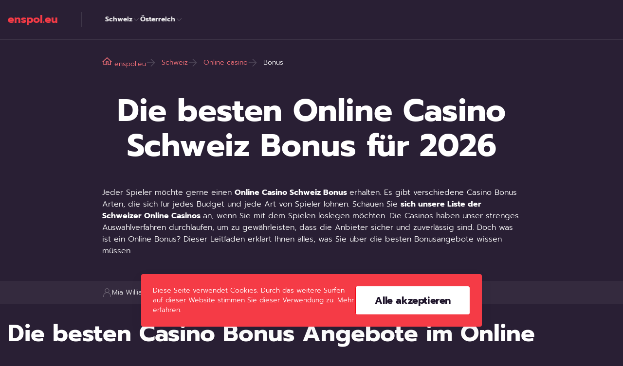

--- FILE ---
content_type: text/html; charset=utf-8
request_url: https://enspol.eu/de-ch/online-casino/bonus/
body_size: 25638
content:

<!DOCTYPE html>

<html lang="de-CH">
<head>
<meta charset="utf-8"/>
<meta content="width=device-width, initial-scale=1.0" name="viewport"/>
<meta content="follow, index, max-snippet:-1, max-video-preview:-1, max-image-preview:large" name="robots"/>
<title>Online Casino Schweiz Bonus: Die Top-Angebote 2026</title>
<meta content="Suchen Sie nach einem Online Casino Schweiz Bonus? Schauen Sie in unsere aktuelle Datenbank mit Casino Bonusangeboten, aus denen Sie wählen können." name="description"/>
<link href="https://cdn.jsdelivr.net/npm/swiper@11/swiper-bundle.min.css" rel="stylesheet"/>
<link href="/assets/css/style.css?76cc3f554faa72c5872a8b585791dca1" rel="stylesheet" type="text/css"/>
<link href="/media/images/2023/09/14/favicon-wzm1ive.ico" rel="icon" sizes="any"/>
<link href="/media/images/2023/09/14/favicon-wzm1ive.svg" rel="icon" type="image/svg+xml"/>
<link href="/media/images/2023/09/14/favicon-wzm1ive-apple-touch-icon.png" rel="apple-touch-icon" sizes="180x180">
<link href="/media/images/2023/09/14/favicon-wzm1ive-32x32.png" rel="icon" sizes="32x32" type="image/png"/>
<link href="/media/images/2023/09/14/favicon-wzm1ive-16x16.png" rel="icon" sizes="16x16" type="image/png"/>
<link href="/favicons/site.webmanifest" rel="manifest"/>
<link href="https://enspol.eu/de-ch/online-casino/bonus/" rel="canonical"/>
<meta content="de_CH" property="og:locale"/>
<meta content="website" property="og:type"/>
<meta content="Online Casino Schweiz Bonus: Die Top-Angebote 2026" property="og:title"/>
<meta content="Suchen Sie nach einem Online Casino Schweiz Bonus? Schauen Sie in unsere aktuelle Datenbank mit Casino Bonusangeboten, aus denen Sie wählen können." property="og:description"/>
<meta content="https://enspol.eu/de-ch/online-casino/bonus/" property="og:url"/>
<meta content="enspol.eu" property="og:site_name"/>
<meta content="summary_large_image" name="twitter:card"/>
<meta content="Online Casino Schweiz Bonus: Die Top-Angebote 2026" name="twitter:title"/>
<meta content="Suchen Sie nach einem Online Casino Schweiz Bonus? Schauen Sie in unsere aktuelle Datenbank mit Casino Bonusangeboten, aus denen Sie wählen können." name="twitter:description"/>
<meta content="Author" name="twitter:label2"/>
<meta content="Mia Williams" name="twitter:data2"/>
<meta content="Zeit zum Lesen" name="twitter:label1"/>
<meta content="8" name="twitter:data1"/>
<script type="application/ld+json">
                {
                "@context": "https://schema.org",
                "@type": "Article",
                "headline": "Online Casino Schweiz Bonus: Die Top-Angebote 2026",
                "datePublished": "2022-06-10T16:57:19+00:00",
                "dateModified": "2022-06-10T00:23:44+00:00",
                "author": [{
                    "@type": "Person",
                    "name": "Mia Williams"
                }]
                }
            </script>
</link></head>
<body class="dark-theme">
<header class="header_top-contented-block header_top-contented-block--3">
<div class="container">
<div class="header_top-contented-block__wrapper-blocking">
<button aria-label="back" class="header_top-contented-block__return">
<svg aria-hidden="true" fill="none" height="24" viewbox="0 0 24 24" width="24" xmlns="http://www.w3.org/2000/svg">
<path d="M11.4608 3.53912L2.99995 12L11.4608 20.4609" stroke="#2A355A" stroke-linecap="square" stroke-width="1.5"></path>
<path d="M3.70114 12L21 12" stroke="#2A355A" stroke-linecap="square" stroke-width="1.5"></path>
</svg>
</button>
<a class="header_top-contented-block__logotype logotype menu-exists" href="/">
<span>enspol.eu</span>
</a>
<nav class="header_top-contented-block__navigation">
<ul>
<li class="menu_site-unit menu_site-unit--submenu menu_site-unit--1">
<div class="menu_site-unit__network-item-idea">
<a href="/de-ch/">
                    
                        Schweiz
                    
                </a>
<button aria-label="onwards">
<svg aria-hidden="true" fill="none" height="24" viewbox="0 0 24 24" width="24" xmlns="http://www.w3.org/2000/svg">
<path d="M9 19L16 12L9 5" stroke="#2A355A" stroke-linecap="square" stroke-width="1.5"></path>
</svg>
</button>
</div>
<ul data-title="Schweiz">
<li class="menu_site-unit menu_site-unit--submenu menu_site-unit--1">
<div class="menu_site-unit__network-item-idea">
<a href="/de-ch/online-casino/">
                    
                        Online Casino
                    
                </a>
<button aria-label="onwards">
<svg aria-hidden="true" fill="none" height="24" viewbox="0 0 24 24" width="24" xmlns="http://www.w3.org/2000/svg">
<path d="M9 19L16 12L9 5" stroke="#2A355A" stroke-linecap="square" stroke-width="1.5"></path>
</svg>
</button>
</div>
<ul data-title="Online Casino">
<li class="menu_site-unit menu_site-unit--1">
<div class="menu_site-unit__network-item-idea">
<a href="/de-ch/online-casino/ausland/">
                    
                        Ausland
                    
                </a>
</div>
</li>
<li class="menu_site-unit menu_site-unit--1">
<div class="menu_site-unit__network-item-idea">
<a href="/de-ch/online-casino/bonus/">
                    
                        Bonus
                    
                </a>
</div>
</li>
</ul>
</li>
</ul>
</li>
<li class="menu_site-unit menu_site-unit--submenu menu_site-unit--1">
<div class="menu_site-unit__network-item-idea">
<a href="#">
                    
                        Österreich
                    
                </a>
<button aria-label="onwards">
<svg aria-hidden="true" fill="none" height="24" viewbox="0 0 24 24" width="24" xmlns="http://www.w3.org/2000/svg">
<path d="M9 19L16 12L9 5" stroke="#2A355A" stroke-linecap="square" stroke-width="1.5"></path>
</svg>
</button>
</div>
<ul data-title="Österreich">
<li class="menu_site-unit menu_site-unit--submenu menu_site-unit--1">
<div class="menu_site-unit__network-item-idea">
<a href="#">
                    
                        Online Casino
                    
                </a>
<button aria-label="onwards">
<svg aria-hidden="true" fill="none" height="24" viewbox="0 0 24 24" width="24" xmlns="http://www.w3.org/2000/svg">
<path d="M9 19L16 12L9 5" stroke="#2A355A" stroke-linecap="square" stroke-width="1.5"></path>
</svg>
</button>
</div>
<ul data-title="Online Casino">
<li class="menu_site-unit menu_site-unit--1">
<div class="menu_site-unit__network-item-idea">
<a href="/de-at/online-casino/auszahlung/">
                    
                        Auszahlung
                    
                </a>
</div>
</li>
</ul>
</li>
<li class="menu_site-unit menu_site-unit--submenu menu_site-unit--1">
<div class="menu_site-unit__network-item-idea">
<a href="/de-at/zahlungsmethoden/">
                    
                        Zahlungsmethoden
                    
                </a>
<button aria-label="onwards">
<svg aria-hidden="true" fill="none" height="24" viewbox="0 0 24 24" width="24" xmlns="http://www.w3.org/2000/svg">
<path d="M9 19L16 12L9 5" stroke="#2A355A" stroke-linecap="square" stroke-width="1.5"></path>
</svg>
</button>
</div>
<ul data-title="Zahlungsmethoden">
<li class="menu_site-unit menu_site-unit--1">
<div class="menu_site-unit__network-item-idea">
<a href="/de-at/zahlungsmethoden/jeton/">
                    
                        Jeton
                    
                </a>
</div>
</li>
</ul>
</li>
</ul>
</li>
</ul>
</nav>
<nav class="header_top-contented-block__navigation-selected"></nav>
<div class="header_top-contented-block__selected"></div>
<button aria-label="burger" class="header_top-contented-block__burger">
<svg aria-hidden="true" fill="none" height="24" viewbox="0 0 24 24" width="24" xmlns="http://www.w3.org/2000/svg">
<path d="M2 8.5H22" stroke="#2A355A" stroke-linecap="square" stroke-width="1.5"></path>
<path d="M2 15.5H22" stroke="#2A355A" stroke-linecap="square" stroke-width="1.5"></path>
</svg>
</button>
<button aria-label="close" class="header_top-contented-block__terminate">
<svg aria-hidden="true" fill="none" height="24" viewbox="0 0 24 24" width="24" xmlns="http://www.w3.org/2000/svg">
<path d="M4 20L20 4" stroke="#2A355A" stroke-linecap="square" stroke-width="1.5"></path>
<path d="M20 20L4 4" stroke="#2A355A" stroke-linecap="square" stroke-width="1.5"></path>
</svg>
</button>
</div>
</div>
</header>
<main class="main">
<article>
<div class="container">
<div class="supremacy supremacy--centered" id="leadContent">
<ul class="breadcrumbs breadcrumbs--5">
<script type="application/ld+json">
    {
        "@context": "https://schema.org",
        "@type": "BreadcrumbList",
        "itemListElement": [
            
                {
                    "@type": "ListItem",
                    "position": 1,
                    "item": {
                        "@id": "https://enspol.eu/",
                        "name": "enspol.eu"
                    }
                },
            
                {
                    "@type": "ListItem",
                    "position": 2,
                    "item": {
                        "@id": "https://enspol.eu/de-ch/",
                        "name": "Schweiz"
                    }
                },
            
                {
                    "@type": "ListItem",
                    "position": 3,
                    "item": {
                        "@id": "https://enspol.eu/de-ch/online-casino/",
                        "name": "Online casino"
                    }
                },
            
                {
                    "@type": "ListItem",
                    "position": 4,
                    "item": {
                        "@id": "https://enspol.eu/de-ch/online-casino/bonus/",
                        "name": "Bonus"
                    }
                }
            
        ]
    }
</script>
<li>
<a href="/">
<svg aria-hidden="true" fill="none" height="20" id="homeBreadcrumbsIcon" viewbox="0 0 20 20" width="20" xmlns="http://www.w3.org/2000/svg">
<path d="M18.75 10.9375L10 2.81253L1.25 10.9375" stroke="#8F20EF" stroke-linecap="square" stroke-width="1.5"></path>
<path d="M16.8752 9.7229V17.1875H11.8752V10.9375H8.12517V17.1875H3.12517V9.72289" stroke="#8F20EF" stroke-linecap="square" stroke-width="1.5"></path>
</svg>
<span>enspol.eu</span>
</a>
</li>
<li>
<a class="link--2" href="/de-ch/">
<span>Schweiz</span>
</a>
</li>
<li>
<a class="link--2" href="/de-ch/online-casino/">
<span>Online casino</span>
</a>
</li>
<li>
<span>Bonus</span>
</li>
</ul>
<div class="supremacy__maintenance-blocking wysiwyg-section">
<section><h1>
 Die besten Online Casino Schweiz Bonus für 2026
</h1>
<p>Jeder Spieler möchte gerne einen <strong>Online Casino Schweiz Bonus </strong>erhalten. Es gibt verschiedene Casino Bonus Arten, die sich für jedes Budget und jede Art von Spieler lohnen. Schauen Sie <strong>sich unsere Liste der Schweizer Online Casinos </strong>an, wenn Sie mit dem Spielen loslegen möchten. Die Casinos haben unser strenges Auswahlverfahren durchlaufen, um zu gewährleisten, dass die Anbieter sicher und zuverlässig sind. Doch was ist ein Online Bonus? Dieser Leitfaden erklärt Ihnen alles, was Sie über die besten Bonusangebote wissen müssen.</p>
</section></div>
<div class="page-block-advice-block-item-block page-block-advice-block-item-block--1">
<ul class="page-block-advice-block-item page-block-advice-block-item--dots page-block-advice-block-item--contrast">
<li>
<svg aria-hidden="true" fill="none" height="24" viewbox="0 0 24 24" width="24" xmlns="http://www.w3.org/2000/svg">
<path d="M3.25 22V20.75C3.25 19.6009 3.47633 18.4631 3.91605 17.4015C4.35578 16.3399 5.0003 15.3753 5.81282 14.5628C6.62533 13.7503 7.58992 13.1058 8.65152 12.6661C9.71312 12.2263 10.8509 12 12 12C13.1491 12 14.2869 12.2263 15.3485 12.6661C16.4101 13.1058 17.3747 13.7503 18.1872 14.5628C18.9997 15.3753 19.6442 16.3399 20.0839 17.4015C20.5237 18.4631 20.75 19.6009 20.75 20.75V22" stroke="#2A355A" stroke-linecap="square" stroke-width="1.5"></path>
<path d="M11.9999 12C13.326 12 14.5977 11.4732 15.5354 10.5355C16.4731 9.59785 16.9999 8.32608 16.9999 7C16.9999 5.67392 16.4731 4.40215 15.5354 3.46447C14.5977 2.52678 13.326 2 11.9999 2C10.6738 2 9.40203 2.52678 8.46434 3.46447C7.52666 4.40215 6.99988 5.67392 6.99988 7C6.99988 8.32608 7.52666 9.59785 8.46434 10.5355C9.40203 11.4732 10.6738 12 11.9999 12V12Z" stroke="#2A355A" stroke-linecap="square" stroke-width="1.5"></path>
</svg>
<span>
                                
                                    Mia Williams 
                                
                            </span>
<svg aria-hidden="true" fill="none" height="24" viewbox="0 0 24 24" width="24" xmlns="http://www.w3.org/2000/svg">
<path d="M22 12L19.6085 14.4721L20.0902 17.8779L16.7023 18.4721L15.0902 21.5106L12 20L8.90983 21.5106L7.29772 18.4721L3.90983 17.8779L4.39155 14.4721L2 12L4.39155 9.52787L3.90983 6.12215L7.29772 5.52787L8.90983 2.48944L12 4.00001L15.0902 2.48944L16.7023 5.52787L20.0902 6.12215L19.6085 9.52787L22 12Z" stroke="#2A355A" stroke-width="1.5"></path>
<path d="M8.5 12.5L10.5 14.5L15.5 9.5" stroke="#2A355A" stroke-linecap="square" stroke-width="1.5"></path>
</svg>
</li>
<li>
<svg aria-hidden="true" fill="none" height="24" viewbox="0 0 24 24" width="24" xmlns="http://www.w3.org/2000/svg">
<path d="M21.0572 2.94263C20.7544 2.64113 20.3949 2.40262 19.9994 2.24086C19.6039 2.0791 19.1803 1.9973 18.753 2.0002C18.3257 2.00309 17.9032 2.09061 17.51 2.25771C17.1167 2.42481 16.7605 2.66817 16.4618 2.97374L3.57329 15.8622L2 21.9998L8.13759 20.4256L21.0261 7.53715C21.3317 7.23861 21.5752 6.88245 21.7423 6.48925C21.9095 6.09605 21.997 5.67362 21.9999 5.24638C22.0028 4.81914 21.921 4.39556 21.7592 4.00013C21.5974 3.6047 21.3588 3.24528 21.0572 2.94263V2.94263Z" stroke="#2A355A" stroke-linecap="square" stroke-width="1.5"></path>
<path d="M16.0938 3.34259L20.6572 7.90601" stroke="#2A355A" stroke-linecap="square" stroke-width="1.5"></path>
<path d="M3.57422 15.8613L8.14208 20.4212" stroke="#2A355A" stroke-width="1.5"></path>
</svg>
<time datetime="2022-06-10">
                                    2022-06-10
                                </time>
</li>
<li>
<svg aria-hidden="true" fill="none" height="24" viewbox="0 0 24 24" width="24" xmlns="http://www.w3.org/2000/svg">
<path d="M2 12C2 14.6522 3.05357 17.1957 4.92893 19.0711C6.8043 20.9464 9.34784 22 12 22C14.6522 22 17.1957 20.9464 19.0711 19.0711C20.9464 17.1957 22 14.6522 22 12C22 9.34784 20.9464 6.8043 19.0711 4.92893C17.1957 3.05357 14.6522 2 12 2C9.34784 2 6.8043 3.05357 4.92893 4.92893C3.05357 6.8043 2 9.34784 2 12V12Z" stroke="#2A355A" stroke-linecap="square" stroke-width="1.5"></path>
<path d="M12 12V8.42859" stroke="#2A355A" stroke-linecap="square" stroke-width="1.5"></path>
<path d="M12.3922 12.84L16.4637 16.4647" stroke="#2A355A" stroke-linecap="square" stroke-width="1.5"></path>
</svg>
<span>8 min</span>
</li>
</ul>
</div>
</div>
</div>
<div class="container">
<section>
<h2>
 Die besten Casino Bonus Angebote im Online Casino 2026 im Vergleich
</h2>
<div class="assort_affiliate_t ref-table">
<div class="assort_affiliate_t__inner">
<div class="assort_affiliate_t__info assort_affiliate_t__info--1">
<p>18+</p>
<p>Geschäftsbedingungen gelten</p>
<p>Werberichtlinien</p>
</div>
<div class="assort_affiliate_t__cards">
<table class="assort_affiliate_t__table">
<thead class="assort_affiliate_t__head assort_affiliate_t__head--3">
<tr class="assort_affiliate_t__head-row">
<th class="assort_affiliate_t__head-th" scope="col">
                            
                                Online Casino
                            
                        </th>
<th class="assort_affiliate_t__head-th" scope="col">Bewertung</th>
<th class="assort_affiliate_t__head-th" scope="col">
                            
                                Bonus
                            
                        </th>
<th class="assort_affiliate_t__head-th" scope="col">Zahlungsarten</th>
<th class="assort_affiliate_t__head-th" scope="col">Spielen</th>
</tr>
</thead>
<tbody class="assort_affiliate_t__body">
<tr class="assort_affiliate_t__body-row">
<td class="assort_affiliate_t__body-td">
<div class="assort_affiliate_t__body-background">
<img alt="Winshark" class="assort_affiliate_t__body-logo" loading="lazy" src="/media/images/2026/01/12/casino-winshark.webp"/>
</div>
</td>
<td class="assort_affiliate_t__body-td">
<div class="assort_affiliate_t__body-box">
<p class="assort_affiliate_t__body-title">Winshark</p>
<div class="assort_affiliate_t__rating">
<p class="assort_affiliate_t__rating-text">
                                            5
                                        </p>
</div>
</div>
</td>
<td class="assort_affiliate_t__body-td">
<p class="assort_affiliate_t__body-bonusText">
                                        240% bis zu 2300 Fr + 300 Freispiele
                                    </p>
</td>
<td class="assort_affiliate_t__body-td">
<ul class="assort_affiliate_t__payments">
<li class="assort_affiliate_t__payments-item">
<img alt="Visa Logo" class="assort_affiliate_t__payments-img" loading="lazy" src="/media/images/logo/visa-logo.webp"/>
</li>
<li class="assort_affiliate_t__payments-item">
<img alt="Mastercard Logo" class="assort_affiliate_t__payments-img" loading="lazy" src="/media/images/logo/mastercard-logo.webp"/>
</li>
<li class="assort_affiliate_t__payments-item">
<img alt="Neteller Logo" class="assort_affiliate_t__payments-img" loading="lazy" src="/media/images/logo/neteller-logo.webp"/>
</li>
<li class="assort_affiliate_t__payments-item">
<img alt="Skrill Logo" class="assort_affiliate_t__payments-img" loading="lazy" src="/media/images/logo/skrill-logo.webp"/>
</li>
<li class="assort_affiliate_t__payments-item">
<img alt="Paysafecard Logo" class="assort_affiliate_t__payments-img" loading="lazy" src="/media/images/logo/paysafecard-logo.webp"/>
</li>
<li class="assort_affiliate_t__payments-item">
<img alt="More" class="assort_affiliate_t__payments-img assort_affiliate_t__payments-img--more" src="/static/images/aff/payments/more.svg"/>
<div class="assort_affiliate_t__payments-hidden">
<ul class="assort_affiliate_t__payments">
<li class="assort_affiliate_t__payments-item">
<img alt="Mifinity Logo" class="assort_affiliate_t__payments-img" loading="lazy" src="/media/images/logo/mifinity-logo.webp"/>
</li>
<li class="assort_affiliate_t__payments-item">
<img alt="Litecoin Logo" class="assort_affiliate_t__payments-img" loading="lazy" src="/media/images/logo/litecoin-logo.webp"/>
</li>
<li class="assort_affiliate_t__payments-item">
<img alt="Muchbetter Logo" class="assort_affiliate_t__payments-img" loading="lazy" src="/media/images/logo/muchbetter-logo.webp"/>
</li>
<li class="assort_affiliate_t__payments-item">
<img alt="Ripple Logo" class="assort_affiliate_t__payments-img" loading="lazy" src="/media/images/logo/ripple-logo.webp"/>
</li>
<li class="assort_affiliate_t__payments-item">
<img alt="Revolut Logo" class="assort_affiliate_t__payments-img" loading="lazy" src="/media/images/logo/revolut-logo.webp"/>
</li>
<li class="assort_affiliate_t__payments-item">
<img alt="Dogecoin Logo" class="assort_affiliate_t__payments-img" loading="lazy" src="/media/images/logo/dogecoin-logo.webp"/>
</li>
<li class="assort_affiliate_t__payments-item">
<img alt="Ethereum Logo" class="assort_affiliate_t__payments-img" loading="lazy" src="/media/images/logo/ethereum-logo.webp"/>
</li>
<li class="assort_affiliate_t__payments-item">
<img alt="Tron Logo" class="assort_affiliate_t__payments-img" loading="lazy" src="/media/images/logo/tron-logo.webp"/>
</li>
<li class="assort_affiliate_t__payments-item">
<img alt="Cashlib Logo" class="assort_affiliate_t__payments-img" loading="lazy" src="/media/images/logo/cashlib-logo.webp"/>
</li>
<li class="assort_affiliate_t__payments-item">
<img alt="Cardano Logo" class="assort_affiliate_t__payments-img" loading="lazy" src="/media/images/logo/cardano-logo.webp"/>
</li>
<li class="assort_affiliate_t__payments-item">
<img alt="Bitcoin Cash Logo" class="assort_affiliate_t__payments-img" loading="lazy" src="/media/images/logo/bitcoin-cash-logo.webp"/>
</li>
<li class="assort_affiliate_t__payments-item">
<img alt="Tether Logo" class="assort_affiliate_t__payments-img" loading="lazy" src="/media/images/logo/tether-logo.webp"/>
</li>
</ul>
</div>
</li>
</ul>
</td>
<td class="assort_affiliate_t__body-td">
<div class="assort_affiliate_t__body-box">
<button class="btn btn--width btn-redirect" data-redirect-img="/media/images/2026/01/12/casino-winshark.webp" data-redirect-link="/go/winshark-de-ch-casino-welcome?gAAAAABpdwjQZN5AIoDiM1t_GCzlSQfhQf1SnBKVVxPppKPtEG-ea4jAqlJGSsfz7l9t7EYx9MudVqvM5fs7RhD7cn2ABIgN_PUsqkNH7mG32kEEoxccgXZxfWTCxtP4I6ISZdn1nM141EnMcRc2mS_iwX_uVGtyag==" data-redirect-title="Winshark">
    
        Jetzt Spielen
    
</button>
</div>
</td>
</tr>
<tr class="assort_affiliate_t__body-row">
<td class="assort_affiliate_t__body-td">
<div class="assort_affiliate_t__body-background">
<img alt="SlotsVader" class="assort_affiliate_t__body-logo" loading="lazy" src="/media/images/2026/01/12/slotsvader.webp"/>
</div>
</td>
<td class="assort_affiliate_t__body-td">
<div class="assort_affiliate_t__body-box">
<p class="assort_affiliate_t__body-title">SlotsVader</p>
<div class="assort_affiliate_t__rating">
<p class="assort_affiliate_t__rating-text">
                                            5
                                        </p>
</div>
</div>
</td>
<td class="assort_affiliate_t__body-td">
<p class="assort_affiliate_t__body-bonusText">
                                        bis zu 3000Fr KONTANTBONUS oder bis zu 2200 FREE SPINS
                                    </p>
</td>
<td class="assort_affiliate_t__body-td">
<ul class="assort_affiliate_t__payments">
<li class="assort_affiliate_t__payments-item">
<img alt="Visa Logo" class="assort_affiliate_t__payments-img" loading="lazy" src="/media/images/logo/visa-logo.webp"/>
</li>
<li class="assort_affiliate_t__payments-item">
<img alt="Mastercard Logo" class="assort_affiliate_t__payments-img" loading="lazy" src="/media/images/logo/mastercard-logo.webp"/>
</li>
<li class="assort_affiliate_t__payments-item">
<img alt="Neteller Logo" class="assort_affiliate_t__payments-img" loading="lazy" src="/media/images/logo/neteller-logo.webp"/>
</li>
<li class="assort_affiliate_t__payments-item">
<img alt="Skrill Logo" class="assort_affiliate_t__payments-img" loading="lazy" src="/media/images/logo/skrill-logo.webp"/>
</li>
<li class="assort_affiliate_t__payments-item">
<img alt="Paysafecard Logo" class="assort_affiliate_t__payments-img" loading="lazy" src="/media/images/logo/paysafecard-logo.webp"/>
</li>
<li class="assort_affiliate_t__payments-item">
<img alt="More" class="assort_affiliate_t__payments-img assort_affiliate_t__payments-img--more" src="/static/images/aff/payments/more.svg"/>
<div class="assort_affiliate_t__payments-hidden">
<ul class="assort_affiliate_t__payments">
<li class="assort_affiliate_t__payments-item">
<img alt="Mifinity Logo" class="assort_affiliate_t__payments-img" loading="lazy" src="/media/images/logo/mifinity-logo.webp"/>
</li>
<li class="assort_affiliate_t__payments-item">
<img alt="Litecoin Logo" class="assort_affiliate_t__payments-img" loading="lazy" src="/media/images/logo/litecoin-logo.webp"/>
</li>
<li class="assort_affiliate_t__payments-item">
<img alt="Bank Transfer Logo" class="assort_affiliate_t__payments-img" loading="lazy" src="/media/images/logo/bank-transfer-logo.webp"/>
</li>
<li class="assort_affiliate_t__payments-item">
<img alt="Ripple Logo" class="assort_affiliate_t__payments-img" loading="lazy" src="/media/images/logo/ripple-logo.webp"/>
</li>
<li class="assort_affiliate_t__payments-item">
<img alt="Revolut Logo" class="assort_affiliate_t__payments-img" loading="lazy" src="/media/images/logo/revolut-logo.webp"/>
</li>
<li class="assort_affiliate_t__payments-item">
<img alt="Ethereum Logo" class="assort_affiliate_t__payments-img" loading="lazy" src="/media/images/logo/ethereum-logo.webp"/>
</li>
<li class="assort_affiliate_t__payments-item">
<img alt="Tron Logo" class="assort_affiliate_t__payments-img" loading="lazy" src="/media/images/logo/tron-logo.webp"/>
</li>
<li class="assort_affiliate_t__payments-item">
<img alt="Cardano Logo" class="assort_affiliate_t__payments-img" loading="lazy" src="/media/images/logo/cardano-logo.webp"/>
</li>
<li class="assort_affiliate_t__payments-item">
<img alt="Bitcoin Cash Logo" class="assort_affiliate_t__payments-img" loading="lazy" src="/media/images/logo/bitcoin-cash-logo.webp"/>
</li>
<li class="assort_affiliate_t__payments-item">
<img alt="Tether Logo" class="assort_affiliate_t__payments-img" loading="lazy" src="/media/images/logo/tether-logo.webp"/>
</li>
</ul>
</div>
</li>
</ul>
</td>
<td class="assort_affiliate_t__body-td">
<div class="assort_affiliate_t__body-box">
<button class="btn btn--width btn-redirect" data-redirect-img="/media/images/2026/01/12/slotsvader.webp" data-redirect-link="/go/slotsvader-de-ch-casino-welcome?gAAAAABpdwjQQHiBrtFPi9uQxdbGRswCGHjPhipY_lQeSgZzICIQe-tV6oKrwZrPA7-eLEFHuVqtMA_6bwsDZDdy6AbSFHsFTAsYJjHVjDNK-gznOF2sQrBHzlEmY_S_zFflnS0bzzr7Y0FbOBSnl3S_m604_yUmofmQWMzBUXXnJXpRxd5jgJU=" data-redirect-title="SlotsVader">
    
        Jetzt Spielen
    
</button>
</div>
</td>
</tr>
<tr class="assort_affiliate_t__body-row">
<td class="assort_affiliate_t__body-td">
<div class="assort_affiliate_t__body-background">
<img alt="Stone Vegas" class="assort_affiliate_t__body-logo" loading="lazy" src="/media/images/2025/11/28/stonevegas.webp"/>
</div>
</td>
<td class="assort_affiliate_t__body-td">
<div class="assort_affiliate_t__body-box">
<p class="assort_affiliate_t__body-title">Stone Vegas</p>
<div class="assort_affiliate_t__rating">
<p class="assort_affiliate_t__rating-text">
                                            5
                                        </p>
</div>
</div>
</td>
<td class="assort_affiliate_t__body-td">
<p class="assort_affiliate_t__body-bonusText">
                                        100% bis zu CHF 550 + 200 FS + 1 bonus crab
                                    </p>
</td>
<td class="assort_affiliate_t__body-td">
<ul class="assort_affiliate_t__payments">
<li class="assort_affiliate_t__payments-item">
<img alt="Mastercard Logo" class="assort_affiliate_t__payments-img" loading="lazy" src="/media/images/logo/mastercard-logo.webp"/>
</li>
<li class="assort_affiliate_t__payments-item">
<img alt="Neteller Logo" class="assort_affiliate_t__payments-img" loading="lazy" src="/media/images/logo/neteller-logo.webp"/>
</li>
<li class="assort_affiliate_t__payments-item">
<img alt="Skrill Logo" class="assort_affiliate_t__payments-img" loading="lazy" src="/media/images/logo/skrill-logo.webp"/>
</li>
<li class="assort_affiliate_t__payments-item">
<img alt="Paysafecard Logo" class="assort_affiliate_t__payments-img" loading="lazy" src="/media/images/logo/paysafecard-logo.webp"/>
</li>
<li class="assort_affiliate_t__payments-item">
<img alt="Bitcoin Logo" class="assort_affiliate_t__payments-img" loading="lazy" src="/media/images/logo/bitcoin-logo.webp"/>
</li>
<li class="assort_affiliate_t__payments-item">
<img alt="More" class="assort_affiliate_t__payments-img assort_affiliate_t__payments-img--more" src="/static/images/aff/payments/more.svg"/>
<div class="assort_affiliate_t__payments-hidden">
<ul class="assort_affiliate_t__payments">
<li class="assort_affiliate_t__payments-item">
<img alt="Litecoin Logo" class="assort_affiliate_t__payments-img" loading="lazy" src="/media/images/logo/litecoin-logo.webp"/>
</li>
<li class="assort_affiliate_t__payments-item">
<img alt="Jeton Logo" class="assort_affiliate_t__payments-img" loading="lazy" src="/media/images/logo/jeton-logo.webp"/>
</li>
<li class="assort_affiliate_t__payments-item">
<img alt="Ripple Logo" class="assort_affiliate_t__payments-img" loading="lazy" src="/media/images/logo/ripple-logo.webp"/>
</li>
<li class="assort_affiliate_t__payments-item">
<img alt="Dogecoin Logo" class="assort_affiliate_t__payments-img" loading="lazy" src="/media/images/logo/dogecoin-logo.webp"/>
</li>
<li class="assort_affiliate_t__payments-item">
<img alt="Ethereum Logo" class="assort_affiliate_t__payments-img" loading="lazy" src="/media/images/logo/ethereum-logo.webp"/>
</li>
<li class="assort_affiliate_t__payments-item">
<img alt="Cardano Logo" class="assort_affiliate_t__payments-img" loading="lazy" src="/media/images/logo/cardano-logo.webp"/>
</li>
<li class="assort_affiliate_t__payments-item">
<img alt="Bitcoin Cash Logo" class="assort_affiliate_t__payments-img" loading="lazy" src="/media/images/logo/bitcoin-cash-logo.webp"/>
</li>
<li class="assort_affiliate_t__payments-item">
<img alt="Tether Logo" class="assort_affiliate_t__payments-img" loading="lazy" src="/media/images/logo/tether-logo.webp"/>
</li>
</ul>
</div>
</li>
</ul>
</td>
<td class="assort_affiliate_t__body-td">
<div class="assort_affiliate_t__body-box">
<button class="btn btn--width btn-redirect" data-redirect-img="/media/images/2025/11/28/stonevegas.webp" data-redirect-link="/go/stone-vegas-de-ch-casino-welcome?gAAAAABpdwjQMqRuU2PNjBR7BBbw9TnfKi4R7Zw49KA3sU7EpX5Pzh_J42ORT8VkxlHQNXpTuqC0oKWkkRO7Ffekz1vfxeV8PfsxBcojirz3OlBwTgFU0MptsVfY8_6jw24LoYl0Ddr7XbBYAOOLoLtx9FxX9kq8EoSVBXlRpDR3xGt78AAsOXY=" data-redirect-title="Stone Vegas">
    
        Jetzt Spielen
    
</button>
</div>
</td>
</tr>
<tr class="assort_affiliate_t__body-row">
<td class="assort_affiliate_t__body-td">
<div class="assort_affiliate_t__body-background">
<img alt="Spinline" class="assort_affiliate_t__body-logo" loading="lazy" src="/media/images/2025/11/28/spinline.webp"/>
</div>
</td>
<td class="assort_affiliate_t__body-td">
<div class="assort_affiliate_t__body-box">
<p class="assort_affiliate_t__body-title">Spinline</p>
<div class="assort_affiliate_t__rating">
<p class="assort_affiliate_t__rating-text">
                                            4.9
                                        </p>
</div>
</div>
</td>
<td class="assort_affiliate_t__body-td">
<p class="assort_affiliate_t__body-bonusText">
                                        bis zu 1.800 € + 800 Freispiele
                                    </p>
</td>
<td class="assort_affiliate_t__body-td">
<ul class="assort_affiliate_t__payments">
<li class="assort_affiliate_t__payments-item">
<img alt="Visa Logo" class="assort_affiliate_t__payments-img" loading="lazy" src="/media/images/logo/visa-logo.webp"/>
</li>
<li class="assort_affiliate_t__payments-item">
<img alt="Mastercard Logo" class="assort_affiliate_t__payments-img" loading="lazy" src="/media/images/logo/mastercard-logo.webp"/>
</li>
<li class="assort_affiliate_t__payments-item">
<img alt="Neteller Logo" class="assort_affiliate_t__payments-img" loading="lazy" src="/media/images/logo/neteller-logo.webp"/>
</li>
<li class="assort_affiliate_t__payments-item">
<img alt="Skrill Logo" class="assort_affiliate_t__payments-img" loading="lazy" src="/media/images/logo/skrill-logo.webp"/>
</li>
<li class="assort_affiliate_t__payments-item">
<img alt="Paysafecard Logo" class="assort_affiliate_t__payments-img" loading="lazy" src="/media/images/logo/paysafecard-logo.webp"/>
</li>
<li class="assort_affiliate_t__payments-item">
<img alt="More" class="assort_affiliate_t__payments-img assort_affiliate_t__payments-img--more" src="/static/images/aff/payments/more.svg"/>
<div class="assort_affiliate_t__payments-hidden">
<ul class="assort_affiliate_t__payments">
<li class="assort_affiliate_t__payments-item">
<img alt="Mifinity Logo" class="assort_affiliate_t__payments-img" loading="lazy" src="/media/images/logo/mifinity-logo.webp"/>
</li>
<li class="assort_affiliate_t__payments-item">
<img alt="Litecoin Logo" class="assort_affiliate_t__payments-img" loading="lazy" src="/media/images/logo/litecoin-logo.webp"/>
</li>
<li class="assort_affiliate_t__payments-item">
<img alt="Muchbetter Logo" class="assort_affiliate_t__payments-img" loading="lazy" src="/media/images/logo/muchbetter-logo.webp"/>
</li>
<li class="assort_affiliate_t__payments-item">
<img alt="Ripple Logo" class="assort_affiliate_t__payments-img" loading="lazy" src="/media/images/logo/ripple-logo.webp"/>
</li>
<li class="assort_affiliate_t__payments-item">
<img alt="Revolut Logo" class="assort_affiliate_t__payments-img" loading="lazy" src="/media/images/logo/revolut-logo.webp"/>
</li>
<li class="assort_affiliate_t__payments-item">
<img alt="Dogecoin Logo" class="assort_affiliate_t__payments-img" loading="lazy" src="/media/images/logo/dogecoin-logo.webp"/>
</li>
<li class="assort_affiliate_t__payments-item">
<img alt="Ethereum Logo" class="assort_affiliate_t__payments-img" loading="lazy" src="/media/images/logo/ethereum-logo.webp"/>
</li>
<li class="assort_affiliate_t__payments-item">
<img alt="Tron Logo" class="assort_affiliate_t__payments-img" loading="lazy" src="/media/images/logo/tron-logo.webp"/>
</li>
<li class="assort_affiliate_t__payments-item">
<img alt="Cashlib Logo" class="assort_affiliate_t__payments-img" loading="lazy" src="/media/images/logo/cashlib-logo.webp"/>
</li>
<li class="assort_affiliate_t__payments-item">
<img alt="Cardano Logo" class="assort_affiliate_t__payments-img" loading="lazy" src="/media/images/logo/cardano-logo.webp"/>
</li>
<li class="assort_affiliate_t__payments-item">
<img alt="Bitcoin Cash Logo" class="assort_affiliate_t__payments-img" loading="lazy" src="/media/images/logo/bitcoin-cash-logo.webp"/>
</li>
<li class="assort_affiliate_t__payments-item">
<img alt="Tether Logo" class="assort_affiliate_t__payments-img" loading="lazy" src="/media/images/logo/tether-logo.webp"/>
</li>
</ul>
</div>
</li>
</ul>
</td>
<td class="assort_affiliate_t__body-td">
<div class="assort_affiliate_t__body-box">
<button class="btn btn--width btn-redirect" data-redirect-img="/media/images/2025/11/28/spinline.webp" data-redirect-link="/go/spinline-de-ch-casino-welcome?gAAAAABpdwjQLDJ4lhXvp_y4stddDrdP8CWnUk6T4Fa0BlXRhtyvNir1JVFkXaFRrVtIf9LRvRTO6UtB3swCB8k9s51J8smYshd7LucaNDOR0s3ca6LkpmmvBs1mp6SqKG2_cbM8gPDW-GQ7mh9Y8bqrhR5kRFdPFw==" data-redirect-title="Spinline">
    
        Jetzt Spielen
    
</button>
</div>
</td>
</tr>
<tr class="assort_affiliate_t__body-row">
<td class="assort_affiliate_t__body-td">
<div class="assort_affiliate_t__body-background">
<img alt="VegaZone" class="assort_affiliate_t__body-logo" loading="lazy" src="/media/images/2025/11/28/vegazone-strict.webp"/>
</div>
</td>
<td class="assort_affiliate_t__body-td">
<div class="assort_affiliate_t__body-box">
<p class="assort_affiliate_t__body-title">VegaZone</p>
<div class="assort_affiliate_t__rating">
<p class="assort_affiliate_t__rating-text">
                                            4.9
                                        </p>
</div>
</div>
</td>
<td class="assort_affiliate_t__body-td">
<p class="assort_affiliate_t__body-bonusText">
                                        260% bis zu 2.600 € + 260 FREISPIELE
                                    </p>
</td>
<td class="assort_affiliate_t__body-td">
<ul class="assort_affiliate_t__payments">
<li class="assort_affiliate_t__payments-item">
<img alt="Visa Logo" class="assort_affiliate_t__payments-img" loading="lazy" src="/media/images/logo/visa-logo.webp"/>
</li>
<li class="assort_affiliate_t__payments-item">
<img alt="Mastercard Logo" class="assort_affiliate_t__payments-img" loading="lazy" src="/media/images/logo/mastercard-logo.webp"/>
</li>
<li class="assort_affiliate_t__payments-item">
<img alt="Neteller Logo" class="assort_affiliate_t__payments-img" loading="lazy" src="/media/images/logo/neteller-logo.webp"/>
</li>
<li class="assort_affiliate_t__payments-item">
<img alt="Paysafecard Logo" class="assort_affiliate_t__payments-img" loading="lazy" src="/media/images/logo/paysafecard-logo.webp"/>
</li>
</ul>
</td>
<td class="assort_affiliate_t__body-td">
<div class="assort_affiliate_t__body-box">
<button class="btn btn--width btn-redirect" data-redirect-img="/media/images/2025/11/28/vegazone-strict.webp" data-redirect-link="/go/vegazone-de-ch-casino-welcome?gAAAAABpdwjQU3fGMOsJcdTEMH8geL2SK9LGkWxzTZJAk2SnV_YCEo0Of77JPH1ygMJoU0Z91nW_mO6ohYliKk9N-rbjOhTkUcS0Ac5IKELbDi5bXcFZDb-YP-6wkG7gCncx0h4UujcDtMajd2u19552uL-WTLGVvQ==" data-redirect-title="VegaZone">
    
        Jetzt Spielen
    
</button>
</div>
</td>
</tr>
<tr class="assort_affiliate_t__body-row">
<td class="assort_affiliate_t__body-td">
<div class="assort_affiliate_t__body-background">
<img alt="hugo casino" class="assort_affiliate_t__body-logo" loading="lazy" src="/media/images/2026/01/12/casinohugocasino.webp"/>
</div>
</td>
<td class="assort_affiliate_t__body-td">
<div class="assort_affiliate_t__body-box">
<p class="assort_affiliate_t__body-title">Hugo</p>
<div class="assort_affiliate_t__rating">
<p class="assort_affiliate_t__rating-text">
                                            4.9
                                        </p>
</div>
</div>
</td>
<td class="assort_affiliate_t__body-td">
<p class="assort_affiliate_t__body-bonusText">
                                        225% bis zu €600 +275 FS
                                    </p>
</td>
<td class="assort_affiliate_t__body-td">
<ul class="assort_affiliate_t__payments">
<li class="assort_affiliate_t__payments-item">
<img alt="Visa Logo" class="assort_affiliate_t__payments-img" loading="lazy" src="/media/images/logo/visa-logo.webp"/>
</li>
<li class="assort_affiliate_t__payments-item">
<img alt="Mastercard Logo" class="assort_affiliate_t__payments-img" loading="lazy" src="/media/images/logo/mastercard-logo.webp"/>
</li>
<li class="assort_affiliate_t__payments-item">
<img alt="Neteller Logo" class="assort_affiliate_t__payments-img" loading="lazy" src="/media/images/logo/neteller-logo.webp"/>
</li>
<li class="assort_affiliate_t__payments-item">
<img alt="Skrill Logo" class="assort_affiliate_t__payments-img" loading="lazy" src="/media/images/logo/skrill-logo.webp"/>
</li>
<li class="assort_affiliate_t__payments-item">
<img alt="Paysafecard Logo" class="assort_affiliate_t__payments-img" loading="lazy" src="/media/images/logo/paysafecard-logo.webp"/>
</li>
<li class="assort_affiliate_t__payments-item">
<img alt="More" class="assort_affiliate_t__payments-img assort_affiliate_t__payments-img--more" src="/static/images/aff/payments/more.svg"/>
<div class="assort_affiliate_t__payments-hidden">
<ul class="assort_affiliate_t__payments">
<li class="assort_affiliate_t__payments-item">
<img alt="Mifinity Logo" class="assort_affiliate_t__payments-img" loading="lazy" src="/media/images/logo/mifinity-logo.webp"/>
</li>
<li class="assort_affiliate_t__payments-item">
<img alt="Muchbetter Logo" class="assort_affiliate_t__payments-img" loading="lazy" src="/media/images/logo/muchbetter-logo.webp"/>
</li>
<li class="assort_affiliate_t__payments-item">
<img alt="Ripple Logo" class="assort_affiliate_t__payments-img" loading="lazy" src="/media/images/logo/ripple-logo.webp"/>
</li>
<li class="assort_affiliate_t__payments-item">
<img alt="Dogecoin Logo" class="assort_affiliate_t__payments-img" loading="lazy" src="/media/images/logo/dogecoin-logo.webp"/>
</li>
<li class="assort_affiliate_t__payments-item">
<img alt="Cash To Code Logo" class="assort_affiliate_t__payments-img" loading="lazy" src="/media/images/logo/cash-to-code-logo.webp"/>
</li>
<li class="assort_affiliate_t__payments-item">
<img alt="Ethereum Logo" class="assort_affiliate_t__payments-img" loading="lazy" src="/media/images/logo/ethereum-logo.webp"/>
</li>
<li class="assort_affiliate_t__payments-item">
<img alt="Tron Logo" class="assort_affiliate_t__payments-img" loading="lazy" src="/media/images/logo/tron-logo.webp"/>
</li>
<li class="assort_affiliate_t__payments-item">
<img alt="Cardano Logo" class="assort_affiliate_t__payments-img" loading="lazy" src="/media/images/logo/cardano-logo.webp"/>
</li>
<li class="assort_affiliate_t__payments-item">
<img alt="Bitcoin Cash Logo" class="assort_affiliate_t__payments-img" loading="lazy" src="/media/images/logo/bitcoin-cash-logo.webp"/>
</li>
<li class="assort_affiliate_t__payments-item">
<img alt="Tether Logo" class="assort_affiliate_t__payments-img" loading="lazy" src="/media/images/logo/tether-logo.webp"/>
</li>
</ul>
</div>
</li>
</ul>
</td>
<td class="assort_affiliate_t__body-td">
<div class="assort_affiliate_t__body-box">
<button class="btn btn--width btn-redirect" data-redirect-img="/media/images/2026/01/12/casinohugocasino.webp" data-redirect-link="/go/hugo-de-ch-casino-welcome?gAAAAABpdwjQ-gw3lsNbBhOOq2CQBfJLvIYDM9KQYXquVwjubMtFJ7ei8sw0dsql25H_nsbfrr9t0Ww1aG8nQcmEheyC-i34RZHiQiCTcQaKMLP9p9sc_F2sQNz03sgNmj2XoPTqn8XjEWULYOW8_dxHAnPRrXYu_g==" data-redirect-title="Hugo">
    
        Jetzt Spielen
    
</button>
</div>
</td>
</tr>
<tr class="assort_affiliate_t__body-row">
<td class="assort_affiliate_t__body-td">
<div class="assort_affiliate_t__body-background">
<img alt="Mafia" class="assort_affiliate_t__body-logo" loading="lazy" src="/media/images/2025/11/28/mafia.webp"/>
</div>
</td>
<td class="assort_affiliate_t__body-td">
<div class="assort_affiliate_t__body-box">
<p class="assort_affiliate_t__body-title">Mafia</p>
<div class="assort_affiliate_t__rating">
<p class="assort_affiliate_t__rating-text">
                                            4.8
                                        </p>
</div>
</div>
</td>
<td class="assort_affiliate_t__body-td">
<p class="assort_affiliate_t__body-bonusText">
                                        100% BIS ZU €500 + 200 FS
                                    </p>
</td>
<td class="assort_affiliate_t__body-td">
<ul class="assort_affiliate_t__payments">
<li class="assort_affiliate_t__payments-item">
<img alt="Mastercard Logo" class="assort_affiliate_t__payments-img" loading="lazy" src="/media/images/logo/mastercard-logo.webp"/>
</li>
<li class="assort_affiliate_t__payments-item">
<img alt="Neteller Logo" class="assort_affiliate_t__payments-img" loading="lazy" src="/media/images/logo/neteller-logo.webp"/>
</li>
<li class="assort_affiliate_t__payments-item">
<img alt="Skrill Logo" class="assort_affiliate_t__payments-img" loading="lazy" src="/media/images/logo/skrill-logo.webp"/>
</li>
<li class="assort_affiliate_t__payments-item">
<img alt="Paysafecard Logo" class="assort_affiliate_t__payments-img" loading="lazy" src="/media/images/logo/paysafecard-logo.webp"/>
</li>
<li class="assort_affiliate_t__payments-item">
<img alt="Bitcoin Logo" class="assort_affiliate_t__payments-img" loading="lazy" src="/media/images/logo/bitcoin-logo.webp"/>
</li>
<li class="assort_affiliate_t__payments-item">
<img alt="More" class="assort_affiliate_t__payments-img assort_affiliate_t__payments-img--more" src="/static/images/aff/payments/more.svg"/>
<div class="assort_affiliate_t__payments-hidden">
<ul class="assort_affiliate_t__payments">
<li class="assort_affiliate_t__payments-item">
<img alt="Litecoin Logo" class="assort_affiliate_t__payments-img" loading="lazy" src="/media/images/logo/litecoin-logo.webp"/>
</li>
<li class="assort_affiliate_t__payments-item">
<img alt="Jeton Logo" class="assort_affiliate_t__payments-img" loading="lazy" src="/media/images/logo/jeton-logo.webp"/>
</li>
<li class="assort_affiliate_t__payments-item">
<img alt="Ripple Logo" class="assort_affiliate_t__payments-img" loading="lazy" src="/media/images/logo/ripple-logo.webp"/>
</li>
<li class="assort_affiliate_t__payments-item">
<img alt="Dogecoin Logo" class="assort_affiliate_t__payments-img" loading="lazy" src="/media/images/logo/dogecoin-logo.webp"/>
</li>
<li class="assort_affiliate_t__payments-item">
<img alt="Ethereum Logo" class="assort_affiliate_t__payments-img" loading="lazy" src="/media/images/logo/ethereum-logo.webp"/>
</li>
<li class="assort_affiliate_t__payments-item">
<img alt="Cardano Logo" class="assort_affiliate_t__payments-img" loading="lazy" src="/media/images/logo/cardano-logo.webp"/>
</li>
<li class="assort_affiliate_t__payments-item">
<img alt="Bitcoin Cash Logo" class="assort_affiliate_t__payments-img" loading="lazy" src="/media/images/logo/bitcoin-cash-logo.webp"/>
</li>
<li class="assort_affiliate_t__payments-item">
<img alt="Tether Logo" class="assort_affiliate_t__payments-img" loading="lazy" src="/media/images/logo/tether-logo.webp"/>
</li>
</ul>
</div>
</li>
</ul>
</td>
<td class="assort_affiliate_t__body-td">
<div class="assort_affiliate_t__body-box">
<button class="btn btn--width btn-redirect" data-redirect-img="/media/images/2025/11/28/mafia.webp" data-redirect-link="/go/mafia-de-ch-casino-welcome?gAAAAABpdwjQfN6OTdmCE5jclyj1v6rzITWtV4f_PNIrVnWrT3gMI8CYd1WawsQr5RxrkjqEc8UuYLng2OG-1oGS_kLKe43qMmqbfDJuhSgspDuA5ZeCK3Z3H8zRSochveM07RzrbkUJpgSbb2lRBfiqtgXDSfvj9Q==" data-redirect-title="Mafia">
    
        Jetzt Spielen
    
</button>
</div>
</td>
</tr>
<tr class="assort_affiliate_t__body-row">
<td class="assort_affiliate_t__body-td">
<div class="assort_affiliate_t__body-background">
<img alt="Infinity" class="assort_affiliate_t__body-logo" loading="lazy" src="/media/images/2025/11/28/infinity-casino-logo.webp"/>
</div>
</td>
<td class="assort_affiliate_t__body-td">
<div class="assort_affiliate_t__body-box">
<p class="assort_affiliate_t__body-title">Infinity</p>
<div class="assort_affiliate_t__rating">
<p class="assort_affiliate_t__rating-text">
                                            4.8
                                        </p>
</div>
</div>
</td>
<td class="assort_affiliate_t__body-td">
<p class="assort_affiliate_t__body-bonusText">
                                        250% bis zu CHF 3.300 + 300 FS+ 1 Bonus Crab
                                    </p>
</td>
<td class="assort_affiliate_t__body-td">
<ul class="assort_affiliate_t__payments">
<li class="assort_affiliate_t__payments-item">
<img alt="Visa Logo" class="assort_affiliate_t__payments-img" loading="lazy" src="/media/images/logo/visa-logo.webp"/>
</li>
<li class="assort_affiliate_t__payments-item">
<img alt="Mastercard Logo" class="assort_affiliate_t__payments-img" loading="lazy" src="/media/images/logo/mastercard-logo.webp"/>
</li>
<li class="assort_affiliate_t__payments-item">
<img alt="Neteller Logo" class="assort_affiliate_t__payments-img" loading="lazy" src="/media/images/logo/neteller-logo.webp"/>
</li>
<li class="assort_affiliate_t__payments-item">
<img alt="Skrill Logo" class="assort_affiliate_t__payments-img" loading="lazy" src="/media/images/logo/skrill-logo.webp"/>
</li>
<li class="assort_affiliate_t__payments-item">
<img alt="Paysafecard Logo" class="assort_affiliate_t__payments-img" loading="lazy" src="/media/images/logo/paysafecard-logo.webp"/>
</li>
<li class="assort_affiliate_t__payments-item">
<img alt="More" class="assort_affiliate_t__payments-img assort_affiliate_t__payments-img--more" src="/static/images/aff/payments/more.svg"/>
<div class="assort_affiliate_t__payments-hidden">
<ul class="assort_affiliate_t__payments">
<li class="assort_affiliate_t__payments-item">
<img alt="Mifinity Logo" class="assort_affiliate_t__payments-img" loading="lazy" src="/media/images/logo/mifinity-logo.webp"/>
</li>
<li class="assort_affiliate_t__payments-item">
<img alt="Litecoin Logo" class="assort_affiliate_t__payments-img" loading="lazy" src="/media/images/logo/litecoin-logo.webp"/>
</li>
<li class="assort_affiliate_t__payments-item">
<img alt="Jeton Logo" class="assort_affiliate_t__payments-img" loading="lazy" src="/media/images/logo/jeton-logo.webp"/>
</li>
<li class="assort_affiliate_t__payments-item">
<img alt="Dogecoin Logo" class="assort_affiliate_t__payments-img" loading="lazy" src="/media/images/logo/dogecoin-logo.webp"/>
</li>
<li class="assort_affiliate_t__payments-item">
<img alt="Ethereum Logo" class="assort_affiliate_t__payments-img" loading="lazy" src="/media/images/logo/ethereum-logo.webp"/>
</li>
<li class="assort_affiliate_t__payments-item">
<img alt="Tether Logo" class="assort_affiliate_t__payments-img" loading="lazy" src="/media/images/logo/tether-logo.webp"/>
</li>
</ul>
</div>
</li>
</ul>
</td>
<td class="assort_affiliate_t__body-td">
<div class="assort_affiliate_t__body-box">
<button class="btn btn--width btn-redirect" data-redirect-img="/media/images/2025/11/28/infinity-casino-logo.webp" data-redirect-link="/go/infinity-de-ch-casino-welcome?gAAAAABpdwjQTu08rCAgxrHTVNqD-HX7AlobTAnVg6QEVxPWmEW1NEn4GcdNVqwaNvYxhxRP-sUCVwp1x5gn9yulM6rVkO11eah0G2bZEmkXYzQL6nROlrbiA95ne1VS6QU1t8xKjaKwT7b0iudiwk9uoMPfu3HwvA==" data-redirect-title="Infinity">
    
        Jetzt Spielen
    
</button>
</div>
</td>
</tr>
<tr class="assort_affiliate_t__body-row">
<td class="assort_affiliate_t__body-td">
<div class="assort_affiliate_t__body-background">
<img alt="Need For Spin Casino Logo" class="assort_affiliate_t__body-logo" loading="lazy" src="/media/images/2026/01/12/need-for-spin-casino-logo.webp"/>
</div>
</td>
<td class="assort_affiliate_t__body-td">
<div class="assort_affiliate_t__body-box">
<p class="assort_affiliate_t__body-title">Need For Spin</p>
<div class="assort_affiliate_t__rating">
<p class="assort_affiliate_t__rating-text">
                                            4.8
                                        </p>
</div>
</div>
</td>
<td class="assort_affiliate_t__body-td">
<p class="assort_affiliate_t__body-bonusText">
                                        250% bis zu 2.500 € + 500 Freispiele
                                    </p>
</td>
<td class="assort_affiliate_t__body-td">
<ul class="assort_affiliate_t__payments">
<li class="assort_affiliate_t__payments-item">
<img alt="Visa Logo" class="assort_affiliate_t__payments-img" loading="lazy" src="/media/images/logo/visa-logo.webp"/>
</li>
<li class="assort_affiliate_t__payments-item">
<img alt="Mastercard Logo" class="assort_affiliate_t__payments-img" loading="lazy" src="/media/images/logo/mastercard-logo.webp"/>
</li>
<li class="assort_affiliate_t__payments-item">
<img alt="Neteller Logo" class="assort_affiliate_t__payments-img" loading="lazy" src="/media/images/logo/neteller-logo.webp"/>
</li>
<li class="assort_affiliate_t__payments-item">
<img alt="Skrill Logo" class="assort_affiliate_t__payments-img" loading="lazy" src="/media/images/logo/skrill-logo.webp"/>
</li>
<li class="assort_affiliate_t__payments-item">
<img alt="Paysafecard Logo" class="assort_affiliate_t__payments-img" loading="lazy" src="/media/images/logo/paysafecard-logo.webp"/>
</li>
<li class="assort_affiliate_t__payments-item">
<img alt="More" class="assort_affiliate_t__payments-img assort_affiliate_t__payments-img--more" src="/static/images/aff/payments/more.svg"/>
<div class="assort_affiliate_t__payments-hidden">
<ul class="assort_affiliate_t__payments">
<li class="assort_affiliate_t__payments-item">
<img alt="Mifinity Logo" class="assort_affiliate_t__payments-img" loading="lazy" src="/media/images/logo/mifinity-logo.webp"/>
</li>
<li class="assort_affiliate_t__payments-item">
<img alt="Litecoin Logo" class="assort_affiliate_t__payments-img" loading="lazy" src="/media/images/logo/litecoin-logo.webp"/>
</li>
<li class="assort_affiliate_t__payments-item">
<img alt="Muchbetter Logo" class="assort_affiliate_t__payments-img" loading="lazy" src="/media/images/logo/muchbetter-logo.webp"/>
</li>
<li class="assort_affiliate_t__payments-item">
<img alt="Ripple Logo" class="assort_affiliate_t__payments-img" loading="lazy" src="/media/images/logo/ripple-logo.webp"/>
</li>
<li class="assort_affiliate_t__payments-item">
<img alt="Google Pay Logo" class="assort_affiliate_t__payments-img" loading="lazy" src="/media/images/logo/google-pay-logo.webp"/>
</li>
<li class="assort_affiliate_t__payments-item">
<img alt="Revolut Logo" class="assort_affiliate_t__payments-img" loading="lazy" src="/media/images/logo/revolut-logo.webp"/>
</li>
<li class="assort_affiliate_t__payments-item">
<img alt="Dogecoin Logo" class="assort_affiliate_t__payments-img" loading="lazy" src="/media/images/logo/dogecoin-logo.webp"/>
</li>
<li class="assort_affiliate_t__payments-item">
<img alt="Ethereum Logo" class="assort_affiliate_t__payments-img" loading="lazy" src="/media/images/logo/ethereum-logo.webp"/>
</li>
<li class="assort_affiliate_t__payments-item">
<img alt="Tron Logo" class="assort_affiliate_t__payments-img" loading="lazy" src="/media/images/logo/tron-logo.webp"/>
</li>
<li class="assort_affiliate_t__payments-item">
<img alt="Cashlib Logo" class="assort_affiliate_t__payments-img" loading="lazy" src="/media/images/logo/cashlib-logo.webp"/>
</li>
<li class="assort_affiliate_t__payments-item">
<img alt="Cardano Logo" class="assort_affiliate_t__payments-img" loading="lazy" src="/media/images/logo/cardano-logo.webp"/>
</li>
<li class="assort_affiliate_t__payments-item">
<img alt="Bitcoin Cash Logo" class="assort_affiliate_t__payments-img" loading="lazy" src="/media/images/logo/bitcoin-cash-logo.webp"/>
</li>
<li class="assort_affiliate_t__payments-item">
<img alt="Tether Logo" class="assort_affiliate_t__payments-img" loading="lazy" src="/media/images/logo/tether-logo.webp"/>
</li>
</ul>
</div>
</li>
</ul>
</td>
<td class="assort_affiliate_t__body-td">
<div class="assort_affiliate_t__body-box">
<button class="btn btn--width btn-redirect" data-redirect-img="/media/images/2026/01/12/need-for-spin-casino-logo.webp" data-redirect-link="/go/need-for-spin-de-ch-casino-welcome?gAAAAABpdwjQiPkgaCfsjgnQobXxV0FxLQYDfnNhFc0Ir1ifimeNNnFZk1VD_eyN80FLwSdjaR_eE0cibI6M6-utKYNayuvgRbOJMLMx6SXB_nuTSBDax1_VSpBpo2vtF3gCvG2t2RrW9Vy4IOSScrxfz_s7AkL44SFumxy4Ibkat1YWuCLF2P4=" data-redirect-title="Need For Spin">
    
        Jetzt Spielen
    
</button>
</div>
</td>
</tr>
<tr class="assort_affiliate_t__body-row">
<td class="assort_affiliate_t__body-td">
<div class="assort_affiliate_t__body-background">
<img alt="Rollino" class="assort_affiliate_t__body-logo" loading="lazy" src="/media/images/2025/12/01/rollino_ngsam3f.webp"/>
</div>
</td>
<td class="assort_affiliate_t__body-td">
<div class="assort_affiliate_t__body-box">
<p class="assort_affiliate_t__body-title">Rollino</p>
<div class="assort_affiliate_t__rating">
<p class="assort_affiliate_t__rating-text">
                                            4.7
                                        </p>
</div>
</div>
</td>
<td class="assort_affiliate_t__body-td">
<p class="assort_affiliate_t__body-bonusText">
                                        450 % Bis Zu 6.000 €  + 425 Freispiele Auf Die Ersten 4 Einzahlungen
                                    </p>
</td>
<td class="assort_affiliate_t__body-td">
<ul class="assort_affiliate_t__payments">
<li class="assort_affiliate_t__payments-item">
<img alt="Visa Logo" class="assort_affiliate_t__payments-img" loading="lazy" src="/media/images/logo/visa-logo.webp"/>
</li>
<li class="assort_affiliate_t__payments-item">
<img alt="Skrill Logo" class="assort_affiliate_t__payments-img" loading="lazy" src="/media/images/logo/skrill-logo.webp"/>
</li>
<li class="assort_affiliate_t__payments-item">
<img alt="Bitcoin Logo" class="assort_affiliate_t__payments-img" loading="lazy" src="/media/images/logo/bitcoin-logo.webp"/>
</li>
<li class="assort_affiliate_t__payments-item">
<img alt="Litecoin Logo" class="assort_affiliate_t__payments-img" loading="lazy" src="/media/images/logo/litecoin-logo.webp"/>
</li>
<li class="assort_affiliate_t__payments-item">
<img alt="Ethereum Logo" class="assort_affiliate_t__payments-img" loading="lazy" src="/media/images/logo/ethereum-logo.webp"/>
</li>
</ul>
</td>
<td class="assort_affiliate_t__body-td">
<div class="assort_affiliate_t__body-box">
<button class="btn btn--width btn-redirect" data-redirect-img="/media/images/2025/12/01/rollino_ngsam3f.webp" data-redirect-link="/go/rollino-de-ch-casino-welcome?gAAAAABpdwjQgCqrJZUyMGj-Uw4qvoHAOoZSCfd6nos_4Faii7sxr4xfqBTqKIP0dBbV303UJOpFDsLB6OKPzT6ozfKbG3EXuJytQENnOuWUP5-g3MNXBEDewgMH5fO2S_qENdo-8yrlRCK_6pXtDVcRJD7CcZOpqQ==" data-redirect-title="Rollino">
    
        Jetzt Spielen
    
</button>
</div>
</td>
</tr>
<tr class="assort_affiliate_t__body-row">
<td class="assort_affiliate_t__body-td">
<div class="assort_affiliate_t__body-background">
<img alt="SlotsMafia" class="assort_affiliate_t__body-logo" loading="lazy" src="/media/images/2025/11/28/slotmafia.webp"/>
</div>
</td>
<td class="assort_affiliate_t__body-td">
<div class="assort_affiliate_t__body-box">
<p class="assort_affiliate_t__body-title">SlotMafia</p>
<div class="assort_affiliate_t__rating">
<p class="assort_affiliate_t__rating-text">
                                            4.7
                                        </p>
</div>
</div>
</td>
<td class="assort_affiliate_t__body-td">
<p class="assort_affiliate_t__body-bonusText">
                                        100% bis zu 5.000 € + bis zu 200 FS
                                    </p>
</td>
<td class="assort_affiliate_t__body-td">
<ul class="assort_affiliate_t__payments">
<li class="assort_affiliate_t__payments-item">
<img alt="Skrill Logo" class="assort_affiliate_t__payments-img" loading="lazy" src="/media/images/logo/skrill-logo.webp"/>
</li>
<li class="assort_affiliate_t__payments-item">
<img alt="Bitcoin Logo" class="assort_affiliate_t__payments-img" loading="lazy" src="/media/images/logo/bitcoin-logo.webp"/>
</li>
<li class="assort_affiliate_t__payments-item">
<img alt="Litecoin Logo" class="assort_affiliate_t__payments-img" loading="lazy" src="/media/images/logo/litecoin-logo.webp"/>
</li>
<li class="assort_affiliate_t__payments-item">
<img alt="Muchbetter Logo" class="assort_affiliate_t__payments-img" loading="lazy" src="/media/images/logo/muchbetter-logo.webp"/>
</li>
<li class="assort_affiliate_t__payments-item">
<img alt="Dogecoin Logo" class="assort_affiliate_t__payments-img" loading="lazy" src="/media/images/logo/dogecoin-logo.webp"/>
</li>
<li class="assort_affiliate_t__payments-item">
<img alt="More" class="assort_affiliate_t__payments-img assort_affiliate_t__payments-img--more" src="/static/images/aff/payments/more.svg"/>
<div class="assort_affiliate_t__payments-hidden">
<ul class="assort_affiliate_t__payments">
<li class="assort_affiliate_t__payments-item">
<img alt="Tron Logo" class="assort_affiliate_t__payments-img" loading="lazy" src="/media/images/logo/tron-logo.webp"/>
</li>
<li class="assort_affiliate_t__payments-item">
<img alt="Bitcoin Cash Logo" class="assort_affiliate_t__payments-img" loading="lazy" src="/media/images/logo/bitcoin-cash-logo.webp"/>
</li>
<li class="assort_affiliate_t__payments-item">
<img alt="Tether Logo" class="assort_affiliate_t__payments-img" loading="lazy" src="/media/images/logo/tether-logo.webp"/>
</li>
</ul>
</div>
</li>
</ul>
</td>
<td class="assort_affiliate_t__body-td">
<div class="assort_affiliate_t__body-box">
<button class="btn btn--width btn-redirect" data-redirect-img="/media/images/2025/11/28/slotmafia.webp" data-redirect-link="/go/slotmafia-de-ch-casino-welcome?gAAAAABpdwjQX1kXdAOxMqDwztXSr2x75QNI5z4_XUbSLqdmv4bV-fAoTmj2wcaGcAm8hPohY2vMiDTTg90YTc5rkCXjDcvFLD5cxUYvqin3vGLN6lE-UNdEmXStc99fNzQ4EnQacG_FuVdwrjDB8G2tiWn8tVV6nM246xgnBShTuI-ybCbPWB4=" data-redirect-title="SlotMafia">
    
        Jetzt Spielen
    
</button>
</div>
</td>
</tr>
<tr class="assort_affiliate_t__body-row">
<td class="assort_affiliate_t__body-td">
<div class="assort_affiliate_t__body-background">
<img alt="Wonaco" class="assort_affiliate_t__body-logo" loading="lazy" src="/media/images/2025/11/28/wonaco.webp"/>
</div>
</td>
<td class="assort_affiliate_t__body-td">
<div class="assort_affiliate_t__body-box">
<p class="assort_affiliate_t__body-title">Wonaco</p>
<div class="assort_affiliate_t__rating">
<p class="assort_affiliate_t__rating-text">
                                            4.7
                                        </p>
</div>
</div>
</td>
<td class="assort_affiliate_t__body-td">
<p class="assort_affiliate_t__body-bonusText">
                                        100% bis zu 500€ + 200 FS + 1 Bonus Crab
                                    </p>
</td>
<td class="assort_affiliate_t__body-td">
<ul class="assort_affiliate_t__payments">
<li class="assort_affiliate_t__payments-item">
<img alt="Mastercard Logo" class="assort_affiliate_t__payments-img" loading="lazy" src="/media/images/logo/mastercard-logo.webp"/>
</li>
<li class="assort_affiliate_t__payments-item">
<img alt="Neteller Logo" class="assort_affiliate_t__payments-img" loading="lazy" src="/media/images/logo/neteller-logo.webp"/>
</li>
<li class="assort_affiliate_t__payments-item">
<img alt="Skrill Logo" class="assort_affiliate_t__payments-img" loading="lazy" src="/media/images/logo/skrill-logo.webp"/>
</li>
<li class="assort_affiliate_t__payments-item">
<img alt="Paysafecard Logo" class="assort_affiliate_t__payments-img" loading="lazy" src="/media/images/logo/paysafecard-logo.webp"/>
</li>
<li class="assort_affiliate_t__payments-item">
<img alt="Bitcoin Logo" class="assort_affiliate_t__payments-img" loading="lazy" src="/media/images/logo/bitcoin-logo.webp"/>
</li>
<li class="assort_affiliate_t__payments-item">
<img alt="More" class="assort_affiliate_t__payments-img assort_affiliate_t__payments-img--more" src="/static/images/aff/payments/more.svg"/>
<div class="assort_affiliate_t__payments-hidden">
<ul class="assort_affiliate_t__payments">
<li class="assort_affiliate_t__payments-item">
<img alt="Litecoin Logo" class="assort_affiliate_t__payments-img" loading="lazy" src="/media/images/logo/litecoin-logo.webp"/>
</li>
<li class="assort_affiliate_t__payments-item">
<img alt="Jeton Logo" class="assort_affiliate_t__payments-img" loading="lazy" src="/media/images/logo/jeton-logo.webp"/>
</li>
<li class="assort_affiliate_t__payments-item">
<img alt="Ripple Logo" class="assort_affiliate_t__payments-img" loading="lazy" src="/media/images/logo/ripple-logo.webp"/>
</li>
<li class="assort_affiliate_t__payments-item">
<img alt="Dogecoin Logo" class="assort_affiliate_t__payments-img" loading="lazy" src="/media/images/logo/dogecoin-logo.webp"/>
</li>
<li class="assort_affiliate_t__payments-item">
<img alt="Ethereum Logo" class="assort_affiliate_t__payments-img" loading="lazy" src="/media/images/logo/ethereum-logo.webp"/>
</li>
<li class="assort_affiliate_t__payments-item">
<img alt="Cardano Logo" class="assort_affiliate_t__payments-img" loading="lazy" src="/media/images/logo/cardano-logo.webp"/>
</li>
<li class="assort_affiliate_t__payments-item">
<img alt="Bitcoin Cash Logo" class="assort_affiliate_t__payments-img" loading="lazy" src="/media/images/logo/bitcoin-cash-logo.webp"/>
</li>
<li class="assort_affiliate_t__payments-item">
<img alt="Tether Logo" class="assort_affiliate_t__payments-img" loading="lazy" src="/media/images/logo/tether-logo.webp"/>
</li>
</ul>
</div>
</li>
</ul>
</td>
<td class="assort_affiliate_t__body-td">
<div class="assort_affiliate_t__body-box">
<button class="btn btn--width btn-redirect" data-redirect-img="/media/images/2025/11/28/wonaco.webp" data-redirect-link="/go/wonaco-de-ch-casino-welcome?gAAAAABpdwjQJHWyjbOInef-JE3Amq9DpVBThjq2bv7pM-CH-_3xOnv_-bSDSfQyra39wlHmaRprdChCIENSdPsh93cxdiKU5ldZ5fIgV33QOLzrV82j-JE1bZpf309gm29VGY7DuAsQIgQ_dAIb-X9Rcfe59L8FhA==" data-redirect-title="Wonaco">
    
        Jetzt Spielen
    
</button>
</div>
</td>
</tr>
<tr class="assort_affiliate_t__body-row">
<td class="assort_affiliate_t__body-td">
<div class="assort_affiliate_t__body-background">
<img alt="Goodman Casino Logo" class="assort_affiliate_t__body-logo" loading="lazy" src="/media/images/2025/11/28/goodman-casino-logo.webp"/>
</div>
</td>
<td class="assort_affiliate_t__body-td">
<div class="assort_affiliate_t__body-box">
<p class="assort_affiliate_t__body-title">Goodman</p>
<div class="assort_affiliate_t__rating">
<p class="assort_affiliate_t__rating-text">
                                            4.6
                                        </p>
</div>
</div>
</td>
<td class="assort_affiliate_t__body-td">
<p class="assort_affiliate_t__body-bonusText">
                                        €3,500 + 400 Freispiele
                                    </p>
</td>
<td class="assort_affiliate_t__body-td">
<ul class="assort_affiliate_t__payments">
<li class="assort_affiliate_t__payments-item">
<img alt="Visa Logo" class="assort_affiliate_t__payments-img" loading="lazy" src="/media/images/logo/visa-logo.webp"/>
</li>
<li class="assort_affiliate_t__payments-item">
<img alt="Mastercard Logo" class="assort_affiliate_t__payments-img" loading="lazy" src="/media/images/logo/mastercard-logo.webp"/>
</li>
<li class="assort_affiliate_t__payments-item">
<img alt="Neteller Logo" class="assort_affiliate_t__payments-img" loading="lazy" src="/media/images/logo/neteller-logo.webp"/>
</li>
<li class="assort_affiliate_t__payments-item">
<img alt="Skrill Logo" class="assort_affiliate_t__payments-img" loading="lazy" src="/media/images/logo/skrill-logo.webp"/>
</li>
<li class="assort_affiliate_t__payments-item">
<img alt="Paysafecard Logo" class="assort_affiliate_t__payments-img" loading="lazy" src="/media/images/logo/paysafecard-logo.webp"/>
</li>
<li class="assort_affiliate_t__payments-item">
<img alt="More" class="assort_affiliate_t__payments-img assort_affiliate_t__payments-img--more" src="/static/images/aff/payments/more.svg"/>
<div class="assort_affiliate_t__payments-hidden">
<ul class="assort_affiliate_t__payments">
<li class="assort_affiliate_t__payments-item">
<img alt="Mifinity Logo" class="assort_affiliate_t__payments-img" loading="lazy" src="/media/images/logo/mifinity-logo.webp"/>
</li>
<li class="assort_affiliate_t__payments-item">
<img alt="Litecoin Logo" class="assort_affiliate_t__payments-img" loading="lazy" src="/media/images/logo/litecoin-logo.webp"/>
</li>
<li class="assort_affiliate_t__payments-item">
<img alt="Ripple Logo" class="assort_affiliate_t__payments-img" loading="lazy" src="/media/images/logo/ripple-logo.webp"/>
</li>
<li class="assort_affiliate_t__payments-item">
<img alt="Dogecoin Logo" class="assort_affiliate_t__payments-img" loading="lazy" src="/media/images/logo/dogecoin-logo.webp"/>
</li>
<li class="assort_affiliate_t__payments-item">
<img alt="Cash To Code Logo" class="assort_affiliate_t__payments-img" loading="lazy" src="/media/images/logo/cash-to-code-logo.webp"/>
</li>
<li class="assort_affiliate_t__payments-item">
<img alt="Ethereum Logo" class="assort_affiliate_t__payments-img" loading="lazy" src="/media/images/logo/ethereum-logo.webp"/>
</li>
<li class="assort_affiliate_t__payments-item">
<img alt="Tron Logo" class="assort_affiliate_t__payments-img" loading="lazy" src="/media/images/logo/tron-logo.webp"/>
</li>
<li class="assort_affiliate_t__payments-item">
<img alt="Bitcoin Cash Logo" class="assort_affiliate_t__payments-img" loading="lazy" src="/media/images/logo/bitcoin-cash-logo.webp"/>
</li>
<li class="assort_affiliate_t__payments-item">
<img alt="Tether Logo" class="assort_affiliate_t__payments-img" loading="lazy" src="/media/images/logo/tether-logo.webp"/>
</li>
</ul>
</div>
</li>
</ul>
</td>
<td class="assort_affiliate_t__body-td">
<div class="assort_affiliate_t__body-box">
<button class="btn btn--width btn-redirect" data-redirect-img="/media/images/2025/11/28/goodman-casino-logo.webp" data-redirect-link="/go/goodman-de-ch-casino-welcome?gAAAAABpdwjQqXVY741nuOTfdmR1It20hHSUjN5fXf35gV7TCt5Be_PRfOWiqLokrZ93fvP3smz4raSgoCNjQGD-itZOIq0XOvXwJI7jSYJKaI1XZzJ01H9L6wfCOpHox65tDV3RjaqKjTFK2MO-8i7T1eGTg6IIow==" data-redirect-title="Goodman">
    
        Jetzt Spielen
    
</button>
</div>
</td>
</tr>
<tr class="assort_affiliate_t__body-row">
<td class="assort_affiliate_t__body-td">
<div class="assort_affiliate_t__body-background">
<img alt="Boho" class="assort_affiliate_t__body-logo" loading="lazy" src="/media/images/2026/01/12/boho.webp"/>
</div>
</td>
<td class="assort_affiliate_t__body-td">
<div class="assort_affiliate_t__body-box">
<p class="assort_affiliate_t__body-title">Boho</p>
<div class="assort_affiliate_t__rating">
<p class="assort_affiliate_t__rating-text">
                                            4.6
                                        </p>
</div>
</div>
</td>
<td class="assort_affiliate_t__body-td">
<p class="assort_affiliate_t__body-bonusText">
                                        Bis zu 6.500 € + 225 Freispiele
                                    </p>
</td>
<td class="assort_affiliate_t__body-td">
<ul class="assort_affiliate_t__payments">
<li class="assort_affiliate_t__payments-item">
<img alt="Visa Logo" class="assort_affiliate_t__payments-img" loading="lazy" src="/media/images/logo/visa-logo.webp"/>
</li>
<li class="assort_affiliate_t__payments-item">
<img alt="Mastercard Logo" class="assort_affiliate_t__payments-img" loading="lazy" src="/media/images/logo/mastercard-logo.webp"/>
</li>
<li class="assort_affiliate_t__payments-item">
<img alt="Paysafecard Logo" class="assort_affiliate_t__payments-img" loading="lazy" src="/media/images/logo/paysafecard-logo.webp"/>
</li>
<li class="assort_affiliate_t__payments-item">
<img alt="Bitcoin Logo" class="assort_affiliate_t__payments-img" loading="lazy" src="/media/images/logo/bitcoin-logo.webp"/>
</li>
<li class="assort_affiliate_t__payments-item">
<img alt="Litecoin Logo" class="assort_affiliate_t__payments-img" loading="lazy" src="/media/images/logo/litecoin-logo.webp"/>
</li>
<li class="assort_affiliate_t__payments-item">
<img alt="More" class="assort_affiliate_t__payments-img assort_affiliate_t__payments-img--more" src="/static/images/aff/payments/more.svg"/>
<div class="assort_affiliate_t__payments-hidden">
<ul class="assort_affiliate_t__payments">
<li class="assort_affiliate_t__payments-item">
<img alt="Dogecoin Logo" class="assort_affiliate_t__payments-img" loading="lazy" src="/media/images/logo/dogecoin-logo.webp"/>
</li>
<li class="assort_affiliate_t__payments-item">
<img alt="Ethereum Logo" class="assort_affiliate_t__payments-img" loading="lazy" src="/media/images/logo/ethereum-logo.webp"/>
</li>
<li class="assort_affiliate_t__payments-item">
<img alt="Tron Logo" class="assort_affiliate_t__payments-img" loading="lazy" src="/media/images/logo/tron-logo.webp"/>
</li>
<li class="assort_affiliate_t__payments-item">
<img alt="Tether Logo" class="assort_affiliate_t__payments-img" loading="lazy" src="/media/images/logo/tether-logo.webp"/>
</li>
</ul>
</div>
</li>
</ul>
</td>
<td class="assort_affiliate_t__body-td">
<div class="assort_affiliate_t__body-box">
<button class="btn btn--width btn-redirect" data-redirect-img="/media/images/2026/01/12/boho.webp" data-redirect-link="/go/boho-de-ch-casino-welcome?gAAAAABpdwjQ_XvUaOBaZmvPt9VxTuJJivJfDxZs0XF7JC0S6-6KLZ-C5-dqGnuHI_QstsFutzJAQKEqRhzmfI4OqaWZbnOmK4XEOdK3VwDst642KlEP9cEekIe2Hr66dmupxVl-ROSwFv0y0IeB2ZiivRaN80sNzQ==" data-redirect-title="Boho">
    
        Jetzt Spielen
    
</button>
</div>
</td>
</tr>
<tr class="assort_affiliate_t__body-row">
<td class="assort_affiliate_t__body-td">
<div class="assort_affiliate_t__body-background">
<img alt="Zoome Casino Logo" class="assort_affiliate_t__body-logo" loading="lazy" src="/media/images/2025/11/28/zoome-casino-logo.webp"/>
</div>
</td>
<td class="assort_affiliate_t__body-td">
<div class="assort_affiliate_t__body-box">
<p class="assort_affiliate_t__body-title">Zoome</p>
<div class="assort_affiliate_t__rating">
<p class="assort_affiliate_t__rating-text">
                                            4.6
                                        </p>
</div>
</div>
</td>
<td class="assort_affiliate_t__body-td">
<p class="assort_affiliate_t__body-bonusText">
                                        250% + 2500 EUR + 250 FS
                                    </p>
</td>
<td class="assort_affiliate_t__body-td">
<ul class="assort_affiliate_t__payments">
<li class="assort_affiliate_t__payments-item">
<img alt="Neteller Logo" class="assort_affiliate_t__payments-img" loading="lazy" src="/media/images/logo/neteller-logo.webp"/>
</li>
<li class="assort_affiliate_t__payments-item">
<img alt="Skrill Logo" class="assort_affiliate_t__payments-img" loading="lazy" src="/media/images/logo/skrill-logo.webp"/>
</li>
<li class="assort_affiliate_t__payments-item">
<img alt="Paysafecard Logo" class="assort_affiliate_t__payments-img" loading="lazy" src="/media/images/logo/paysafecard-logo.webp"/>
</li>
<li class="assort_affiliate_t__payments-item">
<img alt="Bitcoin Logo" class="assort_affiliate_t__payments-img" loading="lazy" src="/media/images/logo/bitcoin-logo.webp"/>
</li>
<li class="assort_affiliate_t__payments-item">
<img alt="Mifinity Logo" class="assort_affiliate_t__payments-img" loading="lazy" src="/media/images/logo/mifinity-logo.webp"/>
</li>
<li class="assort_affiliate_t__payments-item">
<img alt="More" class="assort_affiliate_t__payments-img assort_affiliate_t__payments-img--more" src="/static/images/aff/payments/more.svg"/>
<div class="assort_affiliate_t__payments-hidden">
<ul class="assort_affiliate_t__payments">
<li class="assort_affiliate_t__payments-item">
<img alt="Dogecoin Logo" class="assort_affiliate_t__payments-img" loading="lazy" src="/media/images/logo/dogecoin-logo.webp"/>
</li>
<li class="assort_affiliate_t__payments-item">
<img alt="Ethereum Logo" class="assort_affiliate_t__payments-img" loading="lazy" src="/media/images/logo/ethereum-logo.webp"/>
</li>
<li class="assort_affiliate_t__payments-item">
<img alt="Bitcoin Cash Logo" class="assort_affiliate_t__payments-img" loading="lazy" src="/media/images/logo/bitcoin-cash-logo.webp"/>
</li>
<li class="assort_affiliate_t__payments-item">
<img alt="Tether Logo" class="assort_affiliate_t__payments-img" loading="lazy" src="/media/images/logo/tether-logo.webp"/>
</li>
</ul>
</div>
</li>
</ul>
</td>
<td class="assort_affiliate_t__body-td">
<div class="assort_affiliate_t__body-box">
<button class="btn btn--width btn-redirect" data-redirect-img="/media/images/2025/11/28/zoome-casino-logo.webp" data-redirect-link="/go/zoome-de-ch-casino-welcome?gAAAAABpdwjQDmIpI_oN_TL76BSUt5i_G9noM4Y6OoUJw2_I60uduFAD_F21xhgd0LDaSbouDR0QYiRl2M2pmBxU5A3PF0gHj9iGXjtwbl1VlN5G7pcG6BrtK4_qzaSOmu4FxvCaoSf3wOWhQCUyfwXWx_VX6eVykA==" data-redirect-title="Zoome">
    
        Jetzt Spielen
    
</button>
</div>
</td>
</tr>
<tr class="assort_affiliate_t__body-row">
<td class="assort_affiliate_t__body-td">
<div class="assort_affiliate_t__body-background">
<img alt="Loki Casino Logo" class="assort_affiliate_t__body-logo" loading="lazy" src="/media/images/2025/11/28/loki-casino-logo.webp"/>
</div>
</td>
<td class="assort_affiliate_t__body-td">
<div class="assort_affiliate_t__body-box">
<p class="assort_affiliate_t__body-title">Loki</p>
<div class="assort_affiliate_t__rating">
<p class="assort_affiliate_t__rating-text">
                                            4.5
                                        </p>
</div>
</div>
</td>
<td class="assort_affiliate_t__body-td">
<p class="assort_affiliate_t__body-bonusText">
                                        255 % BIS ZU 6.000 € + 230 FREISPIELE
                                    </p>
</td>
<td class="assort_affiliate_t__body-td">
<ul class="assort_affiliate_t__payments">
<li class="assort_affiliate_t__payments-item">
<img alt="Visa Logo" class="assort_affiliate_t__payments-img" loading="lazy" src="/media/images/logo/visa-logo.webp"/>
</li>
<li class="assort_affiliate_t__payments-item">
<img alt="Mastercard Logo" class="assort_affiliate_t__payments-img" loading="lazy" src="/media/images/logo/mastercard-logo.webp"/>
</li>
<li class="assort_affiliate_t__payments-item">
<img alt="Neteller Logo" class="assort_affiliate_t__payments-img" loading="lazy" src="/media/images/logo/neteller-logo.webp"/>
</li>
<li class="assort_affiliate_t__payments-item">
<img alt="Skrill Logo" class="assort_affiliate_t__payments-img" loading="lazy" src="/media/images/logo/skrill-logo.webp"/>
</li>
<li class="assort_affiliate_t__payments-item">
<img alt="Paysafecard Logo" class="assort_affiliate_t__payments-img" loading="lazy" src="/media/images/logo/paysafecard-logo.webp"/>
</li>
<li class="assort_affiliate_t__payments-item">
<img alt="More" class="assort_affiliate_t__payments-img assort_affiliate_t__payments-img--more" src="/static/images/aff/payments/more.svg"/>
<div class="assort_affiliate_t__payments-hidden">
<ul class="assort_affiliate_t__payments">
<li class="assort_affiliate_t__payments-item">
<img alt="Mifinity Logo" class="assort_affiliate_t__payments-img" loading="lazy" src="/media/images/logo/mifinity-logo.webp"/>
</li>
<li class="assort_affiliate_t__payments-item">
<img alt="Litecoin Logo" class="assort_affiliate_t__payments-img" loading="lazy" src="/media/images/logo/litecoin-logo.webp"/>
</li>
<li class="assort_affiliate_t__payments-item">
<img alt="Maestro Logo" class="assort_affiliate_t__payments-img" loading="lazy" src="/media/images/logo/maestro-logo.webp"/>
</li>
<li class="assort_affiliate_t__payments-item">
<img alt="Dogecoin Logo" class="assort_affiliate_t__payments-img" loading="lazy" src="/media/images/logo/dogecoin-logo.webp"/>
</li>
<li class="assort_affiliate_t__payments-item">
<img alt="Ethereum Logo" class="assort_affiliate_t__payments-img" loading="lazy" src="/media/images/logo/ethereum-logo.webp"/>
</li>
<li class="assort_affiliate_t__payments-item">
<img alt="Tron Logo" class="assort_affiliate_t__payments-img" loading="lazy" src="/media/images/logo/tron-logo.webp"/>
</li>
<li class="assort_affiliate_t__payments-item">
<img alt="Bitcoin Cash Logo" class="assort_affiliate_t__payments-img" loading="lazy" src="/media/images/logo/bitcoin-cash-logo.webp"/>
</li>
<li class="assort_affiliate_t__payments-item">
<img alt="Tether Logo" class="assort_affiliate_t__payments-img" loading="lazy" src="/media/images/logo/tether-logo.webp"/>
</li>
</ul>
</div>
</li>
</ul>
</td>
<td class="assort_affiliate_t__body-td">
<div class="assort_affiliate_t__body-box">
<button class="btn btn--width btn-redirect" data-redirect-img="/media/images/2025/11/28/loki-casino-logo.webp" data-redirect-link="/go/loki-de-ch-casino-welcome?gAAAAABpdwjQD3nf7fKK2dJ1_42gcpHRAZgdljUkcPI9oZusp8KKMy8npUWkL-JNARv-eGcLRyyAtenTD3nVRXxX0xbuCQnfSlmI76TPUh2BQv3DvQMVd2lon3YGLQaiYQsFlQEYZh6emIKMavVWadDbrup4FB5aXg==" data-redirect-title="Loki">
    
        Jetzt Spielen
    
</button>
</div>
</td>
</tr>
<tr class="assort_affiliate_t__body-row">
<td class="assort_affiliate_t__body-td">
<div class="assort_affiliate_t__body-background">
<img alt="Luckyhour" class="assort_affiliate_t__body-logo" loading="lazy" src="/media/images/2025/11/28/luckyhour.webp"/>
</div>
</td>
<td class="assort_affiliate_t__body-td">
<div class="assort_affiliate_t__body-box">
<p class="assort_affiliate_t__body-title">Luckyhour</p>
<div class="assort_affiliate_t__rating">
<p class="assort_affiliate_t__rating-text">
                                            4.5
                                        </p>
</div>
</div>
</td>
<td class="assort_affiliate_t__body-td">
<p class="assort_affiliate_t__body-bonusText">
                                        420% bis zu €3,500 + 400 FS
                                    </p>
</td>
<td class="assort_affiliate_t__body-td">
<ul class="assort_affiliate_t__payments">
<li class="assort_affiliate_t__payments-item">
<img alt="Visa Logo" class="assort_affiliate_t__payments-img" loading="lazy" src="/media/images/logo/visa-logo.webp"/>
</li>
<li class="assort_affiliate_t__payments-item">
<img alt="Mastercard Logo" class="assort_affiliate_t__payments-img" loading="lazy" src="/media/images/logo/mastercard-logo.webp"/>
</li>
<li class="assort_affiliate_t__payments-item">
<img alt="Neteller Logo" class="assort_affiliate_t__payments-img" loading="lazy" src="/media/images/logo/neteller-logo.webp"/>
</li>
<li class="assort_affiliate_t__payments-item">
<img alt="Skrill Logo" class="assort_affiliate_t__payments-img" loading="lazy" src="/media/images/logo/skrill-logo.webp"/>
</li>
<li class="assort_affiliate_t__payments-item">
<img alt="Paysafecard Logo" class="assort_affiliate_t__payments-img" loading="lazy" src="/media/images/logo/paysafecard-logo.webp"/>
</li>
<li class="assort_affiliate_t__payments-item">
<img alt="More" class="assort_affiliate_t__payments-img assort_affiliate_t__payments-img--more" src="/static/images/aff/payments/more.svg"/>
<div class="assort_affiliate_t__payments-hidden">
<ul class="assort_affiliate_t__payments">
<li class="assort_affiliate_t__payments-item">
<img alt="Mifinity Logo" class="assort_affiliate_t__payments-img" loading="lazy" src="/media/images/logo/mifinity-logo.webp"/>
</li>
<li class="assort_affiliate_t__payments-item">
<img alt="Litecoin Logo" class="assort_affiliate_t__payments-img" loading="lazy" src="/media/images/logo/litecoin-logo.webp"/>
</li>
<li class="assort_affiliate_t__payments-item">
<img alt="Bank Transfer Logo" class="assort_affiliate_t__payments-img" loading="lazy" src="/media/images/logo/bank-transfer-logo.webp"/>
</li>
<li class="assort_affiliate_t__payments-item">
<img alt="Flexepin Logo" class="assort_affiliate_t__payments-img" loading="lazy" src="/media/images/logo/flexepin-logo.webp"/>
</li>
<li class="assort_affiliate_t__payments-item">
<img alt="Ripple Logo" class="assort_affiliate_t__payments-img" loading="lazy" src="/media/images/logo/ripple-logo.webp"/>
</li>
<li class="assort_affiliate_t__payments-item">
<img alt="Apple Pay Logo" class="assort_affiliate_t__payments-img" loading="lazy" src="/media/images/logo/apple-pay-logo.webp"/>
</li>
<li class="assort_affiliate_t__payments-item">
<img alt="Google Pay Logo" class="assort_affiliate_t__payments-img" loading="lazy" src="/media/images/logo/google-pay-logo.webp"/>
</li>
<li class="assort_affiliate_t__payments-item">
<img alt="Revolut Logo" class="assort_affiliate_t__payments-img" loading="lazy" src="/media/images/logo/revolut-logo.webp"/>
</li>
<li class="assort_affiliate_t__payments-item">
<img alt="Dogecoin Logo" class="assort_affiliate_t__payments-img" loading="lazy" src="/media/images/logo/dogecoin-logo.webp"/>
</li>
<li class="assort_affiliate_t__payments-item">
<img alt="Ethereum Logo" class="assort_affiliate_t__payments-img" loading="lazy" src="/media/images/logo/ethereum-logo.webp"/>
</li>
<li class="assort_affiliate_t__payments-item">
<img alt="Tron Logo" class="assort_affiliate_t__payments-img" loading="lazy" src="/media/images/logo/tron-logo.webp"/>
</li>
<li class="assort_affiliate_t__payments-item">
<img alt="Tether Logo" class="assort_affiliate_t__payments-img" loading="lazy" src="/media/images/logo/tether-logo.webp"/>
</li>
</ul>
</div>
</li>
</ul>
</td>
<td class="assort_affiliate_t__body-td">
<div class="assort_affiliate_t__body-box">
<button class="btn btn--width btn-redirect" data-redirect-img="/media/images/2025/11/28/luckyhour.webp" data-redirect-link="/go/luckyhour-de-ch-casino-welcome?gAAAAABpdwjQx6gLjMvVl2ybzBhK_1XfhaMLOn40cZPZnituJQ2gFJNnPE4HCbs8boTToLSTpgJd8_FWdIROlxwoTPetxUcugb8mfaV4hEJCoYxp1rp5snMOluh68mNKh8eSHpFpHKGnEHawieHa3uBRhQtZWKEIobgbd6XEUm2_g13BO31h56A=" data-redirect-title="Luckyhour">
    
        Jetzt Spielen
    
</button>
</div>
</td>
</tr>
<tr class="assort_affiliate_t__body-row">
<td class="assort_affiliate_t__body-td">
<div class="assort_affiliate_t__body-background">
<img alt="Tiki Taka" class="assort_affiliate_t__body-logo" loading="lazy" src="/media/images/2025/11/28/tikitaka.webp"/>
</div>
</td>
<td class="assort_affiliate_t__body-td">
<div class="assort_affiliate_t__body-box">
<p class="assort_affiliate_t__body-title">Tiki Taka</p>
<div class="assort_affiliate_t__rating">
<p class="assort_affiliate_t__rating-text">
                                            4.5
                                        </p>
</div>
</div>
</td>
<td class="assort_affiliate_t__body-td">
<p class="assort_affiliate_t__body-bonusText">
                                        100% bis zu CHF 550 + 200 FS
                                    </p>
</td>
<td class="assort_affiliate_t__body-td">
<ul class="assort_affiliate_t__payments">
<li class="assort_affiliate_t__payments-item">
<img alt="Visa Logo" class="assort_affiliate_t__payments-img" loading="lazy" src="/media/images/logo/visa-logo.webp"/>
</li>
<li class="assort_affiliate_t__payments-item">
<img alt="Mastercard Logo" class="assort_affiliate_t__payments-img" loading="lazy" src="/media/images/logo/mastercard-logo.webp"/>
</li>
<li class="assort_affiliate_t__payments-item">
<img alt="Neteller Logo" class="assort_affiliate_t__payments-img" loading="lazy" src="/media/images/logo/neteller-logo.webp"/>
</li>
<li class="assort_affiliate_t__payments-item">
<img alt="Skrill Logo" class="assort_affiliate_t__payments-img" loading="lazy" src="/media/images/logo/skrill-logo.webp"/>
</li>
<li class="assort_affiliate_t__payments-item">
<img alt="Paysafecard Logo" class="assort_affiliate_t__payments-img" loading="lazy" src="/media/images/logo/paysafecard-logo.webp"/>
</li>
<li class="assort_affiliate_t__payments-item">
<img alt="More" class="assort_affiliate_t__payments-img assort_affiliate_t__payments-img--more" src="/static/images/aff/payments/more.svg"/>
<div class="assort_affiliate_t__payments-hidden">
<ul class="assort_affiliate_t__payments">
<li class="assort_affiliate_t__payments-item">
<img alt="Mifinity Logo" class="assort_affiliate_t__payments-img" loading="lazy" src="/media/images/logo/mifinity-logo.webp"/>
</li>
<li class="assort_affiliate_t__payments-item">
<img alt="Litecoin Logo" class="assort_affiliate_t__payments-img" loading="lazy" src="/media/images/logo/litecoin-logo.webp"/>
</li>
<li class="assort_affiliate_t__payments-item">
<img alt="Bank Transfer Logo" class="assort_affiliate_t__payments-img" loading="lazy" src="/media/images/logo/bank-transfer-logo.webp"/>
</li>
<li class="assort_affiliate_t__payments-item">
<img alt="Dogecoin Logo" class="assort_affiliate_t__payments-img" loading="lazy" src="/media/images/logo/dogecoin-logo.webp"/>
</li>
<li class="assort_affiliate_t__payments-item">
<img alt="Tether Logo" class="assort_affiliate_t__payments-img" loading="lazy" src="/media/images/logo/tether-logo.webp"/>
</li>
</ul>
</div>
</li>
</ul>
</td>
<td class="assort_affiliate_t__body-td">
<div class="assort_affiliate_t__body-box">
<button class="btn btn--width btn-redirect" data-redirect-img="/media/images/2025/11/28/tikitaka.webp" data-redirect-link="/go/tiki-taka-de-ch-casino-welcome?gAAAAABpdwjQFiscrYR-ipbbrFL_t8wn6bOsngKViwS-eKeAP17Eo8JjIISvJXFNzFQO_ZuAV1VsFtBLSqQIg0YaSSouEmuotNIHGlqOKi1U_z7hgIBZE1k7tRJl13WdghZkPK5lHsDuhDXI_SF_wEtfBpvdKZk_JLvRZpMjaWq5Rg8QQNFt_F4=" data-redirect-title="Tiki Taka">
    
        Jetzt Spielen
    
</button>
</div>
</td>
</tr>
<tr class="assort_affiliate_t__body-row">
<td class="assort_affiliate_t__body-td">
<div class="assort_affiliate_t__body-background">
<img alt="Ggbet Casino Logo" class="assort_affiliate_t__body-logo" loading="lazy" src="/media/images/2025/11/28/ggbet-casino-logo.webp"/>
</div>
</td>
<td class="assort_affiliate_t__body-td">
<div class="assort_affiliate_t__body-box">
<p class="assort_affiliate_t__body-title">GGBet</p>
<div class="assort_affiliate_t__rating">
<p class="assort_affiliate_t__rating-text">
                                            4.4
                                        </p>
</div>
</div>
</td>
<td class="assort_affiliate_t__body-td">
<p class="assort_affiliate_t__body-bonusText">
                                        €3000 + 900 FSele
                                    </p>
</td>
<td class="assort_affiliate_t__body-td">
<ul class="assort_affiliate_t__payments">
<li class="assort_affiliate_t__payments-item">
<img alt="Bitcoin Logo" class="assort_affiliate_t__payments-img" loading="lazy" src="/media/images/logo/bitcoin-logo.webp"/>
</li>
<li class="assort_affiliate_t__payments-item">
<img alt="Mifinity Logo" class="assort_affiliate_t__payments-img" loading="lazy" src="/media/images/logo/mifinity-logo.webp"/>
</li>
<li class="assort_affiliate_t__payments-item">
<img alt="Litecoin Logo" class="assort_affiliate_t__payments-img" loading="lazy" src="/media/images/logo/litecoin-logo.webp"/>
</li>
<li class="assort_affiliate_t__payments-item">
<img alt="Jeton Logo" class="assort_affiliate_t__payments-img" loading="lazy" src="/media/images/logo/jeton-logo.webp"/>
</li>
<li class="assort_affiliate_t__payments-item">
<img alt="Dogecoin Logo" class="assort_affiliate_t__payments-img" loading="lazy" src="/media/images/logo/dogecoin-logo.webp"/>
</li>
<li class="assort_affiliate_t__payments-item">
<img alt="More" class="assort_affiliate_t__payments-img assort_affiliate_t__payments-img--more" src="/static/images/aff/payments/more.svg"/>
<div class="assort_affiliate_t__payments-hidden">
<ul class="assort_affiliate_t__payments">
<li class="assort_affiliate_t__payments-item">
<img alt="Tron Logo" class="assort_affiliate_t__payments-img" loading="lazy" src="/media/images/logo/tron-logo.webp"/>
</li>
<li class="assort_affiliate_t__payments-item">
<img alt="Tether Logo" class="assort_affiliate_t__payments-img" loading="lazy" src="/media/images/logo/tether-logo.webp"/>
</li>
</ul>
</div>
</li>
</ul>
</td>
<td class="assort_affiliate_t__body-td">
<div class="assort_affiliate_t__body-box">
<button class="btn btn--width btn-redirect" data-redirect-img="/media/images/2025/11/28/ggbet-casino-logo.webp" data-redirect-link="/go/ggbet-de-ch-casino-welcome?gAAAAABpdwjQXjjvMuYem5GpE6LXTJkrFOFMsxkbHS0OU5VMeYMfmrHfK6R2rgX1SfBuduMZKzsk6lkj6a1VKsXbxNPMEydo8w0lXkAyL-UfDtT_9AGH3ajP8b1XVKaUZ9JtC4HGnRfUZx_Z8TlodMBCl_Laz69kPw==" data-redirect-title="GGBet">
    
        Jetzt Spielen
    
</button>
</div>
</td>
</tr>
<tr class="assort_affiliate_t__body-row">
<td class="assort_affiliate_t__body-td">
<div class="assort_affiliate_t__body-background">
<img alt="Casinochan Casino Logo" class="assort_affiliate_t__body-logo" loading="lazy" src="/media/images/2025/11/28/casinochan-casino-logo.webp"/>
</div>
</td>
<td class="assort_affiliate_t__body-td">
<div class="assort_affiliate_t__body-box">
<p class="assort_affiliate_t__body-title">CasinoChan</p>
<div class="assort_affiliate_t__rating">
<p class="assort_affiliate_t__rating-text">
                                            4.4
                                        </p>
</div>
</div>
</td>
<td class="assort_affiliate_t__body-td">
<p class="assort_affiliate_t__body-bonusText">
                                        400€  + 120 Freispiele
                                    </p>
</td>
<td class="assort_affiliate_t__body-td">
<ul class="assort_affiliate_t__payments">
<li class="assort_affiliate_t__payments-item">
<img alt="Visa Logo" class="assort_affiliate_t__payments-img" loading="lazy" src="/media/images/logo/visa-logo.webp"/>
</li>
<li class="assort_affiliate_t__payments-item">
<img alt="Mastercard Logo" class="assort_affiliate_t__payments-img" loading="lazy" src="/media/images/logo/mastercard-logo.webp"/>
</li>
<li class="assort_affiliate_t__payments-item">
<img alt="Neteller Logo" class="assort_affiliate_t__payments-img" loading="lazy" src="/media/images/logo/neteller-logo.webp"/>
</li>
<li class="assort_affiliate_t__payments-item">
<img alt="Skrill Logo" class="assort_affiliate_t__payments-img" loading="lazy" src="/media/images/logo/skrill-logo.webp"/>
</li>
<li class="assort_affiliate_t__payments-item">
<img alt="Paysafecard Logo" class="assort_affiliate_t__payments-img" loading="lazy" src="/media/images/logo/paysafecard-logo.webp"/>
</li>
<li class="assort_affiliate_t__payments-item">
<img alt="More" class="assort_affiliate_t__payments-img assort_affiliate_t__payments-img--more" src="/static/images/aff/payments/more.svg"/>
<div class="assort_affiliate_t__payments-hidden">
<ul class="assort_affiliate_t__payments">
<li class="assort_affiliate_t__payments-item">
<img alt="Mifinity Logo" class="assort_affiliate_t__payments-img" loading="lazy" src="/media/images/logo/mifinity-logo.webp"/>
</li>
<li class="assort_affiliate_t__payments-item">
<img alt="Litecoin Logo" class="assort_affiliate_t__payments-img" loading="lazy" src="/media/images/logo/litecoin-logo.webp"/>
</li>
<li class="assort_affiliate_t__payments-item">
<img alt="Maestro Logo" class="assort_affiliate_t__payments-img" loading="lazy" src="/media/images/logo/maestro-logo.webp"/>
</li>
<li class="assort_affiliate_t__payments-item">
<img alt="Dogecoin Logo" class="assort_affiliate_t__payments-img" loading="lazy" src="/media/images/logo/dogecoin-logo.webp"/>
</li>
<li class="assort_affiliate_t__payments-item">
<img alt="Cash To Code Logo" class="assort_affiliate_t__payments-img" loading="lazy" src="/media/images/logo/cash-to-code-logo.webp"/>
</li>
<li class="assort_affiliate_t__payments-item">
<img alt="Ethereum Logo" class="assort_affiliate_t__payments-img" loading="lazy" src="/media/images/logo/ethereum-logo.webp"/>
</li>
<li class="assort_affiliate_t__payments-item">
<img alt="Bitcoin Cash Logo" class="assort_affiliate_t__payments-img" loading="lazy" src="/media/images/logo/bitcoin-cash-logo.webp"/>
</li>
<li class="assort_affiliate_t__payments-item">
<img alt="Tether Logo" class="assort_affiliate_t__payments-img" loading="lazy" src="/media/images/logo/tether-logo.webp"/>
</li>
</ul>
</div>
</li>
</ul>
</td>
<td class="assort_affiliate_t__body-td">
<div class="assort_affiliate_t__body-box">
<button class="btn btn--width btn-redirect" data-redirect-img="/media/images/2025/11/28/casinochan-casino-logo.webp" data-redirect-link="/go/casinochan-de-ch-casino-welcome?gAAAAABpdwjQ0NaX8TvI81kd3ghZlh7FuOAiJaAB_lGPpja4krtEx4OfozPyu4QYu8i-MPztxShvnKE7L6YzB9wVmDijzVFj1WCItWTTMjAZS317_EtrFPCVyHjcg-nSYV4GQEJqXU6B4uY04a2k1J94-8iVrsCsegXj4_UQd1y5hhoGh6-77qc=" data-redirect-title="CasinoChan">
    
        Jetzt Spielen
    
</button>
</div>
</td>
</tr>
<tr class="assort_affiliate_t__body-row">
<td class="assort_affiliate_t__body-td">
<div class="assort_affiliate_t__body-background">
<img alt="Bizzo Casino Logo" class="assort_affiliate_t__body-logo" loading="lazy" src="/media/images/2026/01/12/bizzo-casino-logo.webp"/>
</div>
</td>
<td class="assort_affiliate_t__body-td">
<div class="assort_affiliate_t__body-box">
<p class="assort_affiliate_t__body-title">Bizzo</p>
<div class="assort_affiliate_t__rating">
<p class="assort_affiliate_t__rating-text">
                                            4.4
                                        </p>
</div>
</div>
</td>
<td class="assort_affiliate_t__body-td">
<p class="assort_affiliate_t__body-bonusText">
                                        125 % mit bis zu 1.250 € + 125 FS
                                    </p>
</td>
<td class="assort_affiliate_t__body-td">
<ul class="assort_affiliate_t__payments">
<li class="assort_affiliate_t__payments-item">
<img alt="Visa Logo" class="assort_affiliate_t__payments-img" loading="lazy" src="/media/images/logo/visa-logo.webp"/>
</li>
<li class="assort_affiliate_t__payments-item">
<img alt="Mastercard Logo" class="assort_affiliate_t__payments-img" loading="lazy" src="/media/images/logo/mastercard-logo.webp"/>
</li>
<li class="assort_affiliate_t__payments-item">
<img alt="Neteller Logo" class="assort_affiliate_t__payments-img" loading="lazy" src="/media/images/logo/neteller-logo.webp"/>
</li>
<li class="assort_affiliate_t__payments-item">
<img alt="Skrill Logo" class="assort_affiliate_t__payments-img" loading="lazy" src="/media/images/logo/skrill-logo.webp"/>
</li>
<li class="assort_affiliate_t__payments-item">
<img alt="Paysafecard Logo" class="assort_affiliate_t__payments-img" loading="lazy" src="/media/images/logo/paysafecard-logo.webp"/>
</li>
<li class="assort_affiliate_t__payments-item">
<img alt="More" class="assort_affiliate_t__payments-img assort_affiliate_t__payments-img--more" src="/static/images/aff/payments/more.svg"/>
<div class="assort_affiliate_t__payments-hidden">
<ul class="assort_affiliate_t__payments">
<li class="assort_affiliate_t__payments-item">
<img alt="Litecoin Logo" class="assort_affiliate_t__payments-img" loading="lazy" src="/media/images/logo/litecoin-logo.webp"/>
</li>
<li class="assort_affiliate_t__payments-item">
<img alt="Jeton Logo" class="assort_affiliate_t__payments-img" loading="lazy" src="/media/images/logo/jeton-logo.webp"/>
</li>
<li class="assort_affiliate_t__payments-item">
<img alt="Ripple Logo" class="assort_affiliate_t__payments-img" loading="lazy" src="/media/images/logo/ripple-logo.webp"/>
</li>
<li class="assort_affiliate_t__payments-item">
<img alt="Dogecoin Logo" class="assort_affiliate_t__payments-img" loading="lazy" src="/media/images/logo/dogecoin-logo.webp"/>
</li>
<li class="assort_affiliate_t__payments-item">
<img alt="Ethereum Logo" class="assort_affiliate_t__payments-img" loading="lazy" src="/media/images/logo/ethereum-logo.webp"/>
</li>
<li class="assort_affiliate_t__payments-item">
<img alt="Cardano Logo" class="assort_affiliate_t__payments-img" loading="lazy" src="/media/images/logo/cardano-logo.webp"/>
</li>
<li class="assort_affiliate_t__payments-item">
<img alt="Tether Logo" class="assort_affiliate_t__payments-img" loading="lazy" src="/media/images/logo/tether-logo.webp"/>
</li>
</ul>
</div>
</li>
</ul>
</td>
<td class="assort_affiliate_t__body-td">
<div class="assort_affiliate_t__body-box">
<button class="btn btn--width btn-redirect" data-redirect-img="/media/images/2026/01/12/bizzo-casino-logo.webp" data-redirect-link="/go/bizzo-de-ch-casino-welcome?gAAAAABpdwjQ5zSNr3AtkXDOSA_xZN85cYzkc4aTvE6fPussC0fonXXY3wjoJb6HCnIMVYA-ayzGMSer737a3p8gJpN94-Z9R5AZuU3RlzQ3e9mURHYb5JlE1T-3XfhA-nQgSXaHpnMMFJpOYt-CMKsIEl_1_cgczg==" data-redirect-title="Bizzo">
    
        Jetzt Spielen
    
</button>
</div>
</td>
</tr>
<tr class="assort_affiliate_t__body-row">
<td class="assort_affiliate_t__body-td">
<div class="assort_affiliate_t__body-background">
<img alt="SlotLounge" class="assort_affiliate_t__body-logo" loading="lazy" src="/media/images/2025/11/28/slotlounge.webp"/>
</div>
</td>
<td class="assort_affiliate_t__body-td">
<div class="assort_affiliate_t__body-box">
<p class="assort_affiliate_t__body-title">SlotLounge</p>
<div class="assort_affiliate_t__rating">
<p class="assort_affiliate_t__rating-text">
                                            4.3
                                        </p>
</div>
</div>
</td>
<td class="assort_affiliate_t__body-td">
<p class="assort_affiliate_t__body-bonusText">
                                        BIS ZU 15.000 € + 350 FS
                                    </p>
</td>
<td class="assort_affiliate_t__body-td">
<ul class="assort_affiliate_t__payments">
<li class="assort_affiliate_t__payments-item">
<img alt="Visa Logo" class="assort_affiliate_t__payments-img" loading="lazy" src="/media/images/logo/visa-logo.webp"/>
</li>
<li class="assort_affiliate_t__payments-item">
<img alt="Mastercard Logo" class="assort_affiliate_t__payments-img" loading="lazy" src="/media/images/logo/mastercard-logo.webp"/>
</li>
<li class="assort_affiliate_t__payments-item">
<img alt="Neteller Logo" class="assort_affiliate_t__payments-img" loading="lazy" src="/media/images/logo/neteller-logo.webp"/>
</li>
<li class="assort_affiliate_t__payments-item">
<img alt="Skrill Logo" class="assort_affiliate_t__payments-img" loading="lazy" src="/media/images/logo/skrill-logo.webp"/>
</li>
<li class="assort_affiliate_t__payments-item">
<img alt="Paysafecard Logo" class="assort_affiliate_t__payments-img" loading="lazy" src="/media/images/logo/paysafecard-logo.webp"/>
</li>
<li class="assort_affiliate_t__payments-item">
<img alt="More" class="assort_affiliate_t__payments-img assort_affiliate_t__payments-img--more" src="/static/images/aff/payments/more.svg"/>
<div class="assort_affiliate_t__payments-hidden">
<ul class="assort_affiliate_t__payments">
<li class="assort_affiliate_t__payments-item">
<img alt="Mifinity Logo" class="assort_affiliate_t__payments-img" loading="lazy" src="/media/images/logo/mifinity-logo.webp"/>
</li>
<li class="assort_affiliate_t__payments-item">
<img alt="Litecoin Logo" class="assort_affiliate_t__payments-img" loading="lazy" src="/media/images/logo/litecoin-logo.webp"/>
</li>
<li class="assort_affiliate_t__payments-item">
<img alt="Jeton Logo" class="assort_affiliate_t__payments-img" loading="lazy" src="/media/images/logo/jeton-logo.webp"/>
</li>
<li class="assort_affiliate_t__payments-item">
<img alt="Dogecoin Logo" class="assort_affiliate_t__payments-img" loading="lazy" src="/media/images/logo/dogecoin-logo.webp"/>
</li>
<li class="assort_affiliate_t__payments-item">
<img alt="Cash To Code Logo" class="assort_affiliate_t__payments-img" loading="lazy" src="/media/images/logo/cash-to-code-logo.webp"/>
</li>
<li class="assort_affiliate_t__payments-item">
<img alt="Ethereum Logo" class="assort_affiliate_t__payments-img" loading="lazy" src="/media/images/logo/ethereum-logo.webp"/>
</li>
<li class="assort_affiliate_t__payments-item">
<img alt="Tron Logo" class="assort_affiliate_t__payments-img" loading="lazy" src="/media/images/logo/tron-logo.webp"/>
</li>
<li class="assort_affiliate_t__payments-item">
<img alt="Bitcoin Cash Logo" class="assort_affiliate_t__payments-img" loading="lazy" src="/media/images/logo/bitcoin-cash-logo.webp"/>
</li>
<li class="assort_affiliate_t__payments-item">
<img alt="Tether Logo" class="assort_affiliate_t__payments-img" loading="lazy" src="/media/images/logo/tether-logo.webp"/>
</li>
</ul>
</div>
</li>
</ul>
</td>
<td class="assort_affiliate_t__body-td">
<div class="assort_affiliate_t__body-box">
<button class="btn btn--width btn-redirect" data-redirect-img="/media/images/2025/11/28/slotlounge.webp" data-redirect-link="/go/slotlounge-de-ch-casino-welcome?gAAAAABpdwjQ7nGCG-xMItvndBuH3WhMo9ldjn6vLA8FxVRbEtmNJzgc2lG5LCdofouNEw7TRVMhPNFB66Fm9a9pvP59oxVvjc397F3X4fc_xEcQ4BKLmjXY3AMwGnnqe_xB4SQmfqct43jQQU_i0DRA-2Ziycg8AEXzIwzLe7s2ZzRAxTGPOuE=" data-redirect-title="SlotLounge">
    
        Jetzt Spielen
    
</button>
</div>
</td>
</tr>
<tr class="assort_affiliate_t__body-row">
<td class="assort_affiliate_t__body-td">
<div class="assort_affiliate_t__body-background">
<img alt="Spinia Casino Logo" class="assort_affiliate_t__body-logo" loading="lazy" src="/media/images/2025/11/28/spinia-casino-logo.webp"/>
</div>
</td>
<td class="assort_affiliate_t__body-td">
<div class="assort_affiliate_t__body-box">
<p class="assort_affiliate_t__body-title">Spinia</p>
<div class="assort_affiliate_t__rating">
<p class="assort_affiliate_t__rating-text">
                                            4.3
                                        </p>
</div>
</div>
</td>
<td class="assort_affiliate_t__body-td">
<p class="assort_affiliate_t__body-bonusText">
                                        250€ +50 Freispiele
                                    </p>
</td>
<td class="assort_affiliate_t__body-td">
<ul class="assort_affiliate_t__payments">
<li class="assort_affiliate_t__payments-item">
<img alt="Visa Logo" class="assort_affiliate_t__payments-img" loading="lazy" src="/media/images/logo/visa-logo.webp"/>
</li>
<li class="assort_affiliate_t__payments-item">
<img alt="Mastercard Logo" class="assort_affiliate_t__payments-img" loading="lazy" src="/media/images/logo/mastercard-logo.webp"/>
</li>
<li class="assort_affiliate_t__payments-item">
<img alt="Neteller Logo" class="assort_affiliate_t__payments-img" loading="lazy" src="/media/images/logo/neteller-logo.webp"/>
</li>
<li class="assort_affiliate_t__payments-item">
<img alt="Skrill Logo" class="assort_affiliate_t__payments-img" loading="lazy" src="/media/images/logo/skrill-logo.webp"/>
</li>
<li class="assort_affiliate_t__payments-item">
<img alt="Paysafecard Logo" class="assort_affiliate_t__payments-img" loading="lazy" src="/media/images/logo/paysafecard-logo.webp"/>
</li>
<li class="assort_affiliate_t__payments-item">
<img alt="More" class="assort_affiliate_t__payments-img assort_affiliate_t__payments-img--more" src="/static/images/aff/payments/more.svg"/>
<div class="assort_affiliate_t__payments-hidden">
<ul class="assort_affiliate_t__payments">
<li class="assort_affiliate_t__payments-item">
<img alt="Bank Transfer Logo" class="assort_affiliate_t__payments-img" loading="lazy" src="/media/images/logo/bank-transfer-logo.webp"/>
</li>
<li class="assort_affiliate_t__payments-item">
<img alt="Sofort Logo" class="assort_affiliate_t__payments-img" loading="lazy" src="/media/images/logo/sofort-logo.webp"/>
</li>
<li class="assort_affiliate_t__payments-item">
<img alt="Cash To Code Logo" class="assort_affiliate_t__payments-img" loading="lazy" src="/media/images/logo/cash-to-code-logo.webp"/>
</li>
<li class="assort_affiliate_t__payments-item">
<img alt="Eps Logo" class="assort_affiliate_t__payments-img" loading="lazy" src="/media/images/logo/eps-logo.webp"/>
</li>
</ul>
</div>
</li>
</ul>
</td>
<td class="assort_affiliate_t__body-td">
<div class="assort_affiliate_t__body-box">
<button class="btn btn--width btn-redirect" data-redirect-img="/media/images/2025/11/28/spinia-casino-logo.webp" data-redirect-link="/go/spinia-de-ch-casino-welcome?gAAAAABpdwjQb4HIqc3qbUGvEKJBe0pbiT58iRYstSEvgPENXiIBmtIIuWvKuccXcgEm_AW1uCcD3ZNNcsYuh-S7ofIwmKu33TiVUsvERlOKhPgc2qBYoJEBrySKkyJEOR-4trqoC81mCnrTviJ-L_TpbUzST6Gg_w==" data-redirect-title="Spinia">
    
        Jetzt Spielen
    
</button>
</div>
</td>
</tr>
<tr class="assort_affiliate_t__body-row">
<td class="assort_affiliate_t__body-td">
<div class="assort_affiliate_t__body-background">
<img alt="Trip2Vip" class="assort_affiliate_t__body-logo" loading="lazy" src="/media/images/2025/11/28/trip2vip-logo.webp"/>
</div>
</td>
<td class="assort_affiliate_t__body-td">
<div class="assort_affiliate_t__body-box">
<p class="assort_affiliate_t__body-title">Trip2Vip</p>
<div class="assort_affiliate_t__rating">
<p class="assort_affiliate_t__rating-text">
                                            4.3
                                        </p>
</div>
</div>
</td>
<td class="assort_affiliate_t__body-td">
<p class="assort_affiliate_t__body-bonusText">
                                        250% 1200 EUR + 250 FS
                                    </p>
</td>
<td class="assort_affiliate_t__body-td">
<ul class="assort_affiliate_t__payments">
<li class="assort_affiliate_t__payments-item">
<img alt="Visa Logo" class="assort_affiliate_t__payments-img" loading="lazy" src="/media/images/logo/visa-logo.webp"/>
</li>
<li class="assort_affiliate_t__payments-item">
<img alt="Mastercard Logo" class="assort_affiliate_t__payments-img" loading="lazy" src="/media/images/logo/mastercard-logo.webp"/>
</li>
<li class="assort_affiliate_t__payments-item">
<img alt="Neteller Logo" class="assort_affiliate_t__payments-img" loading="lazy" src="/media/images/logo/neteller-logo.webp"/>
</li>
<li class="assort_affiliate_t__payments-item">
<img alt="Skrill Logo" class="assort_affiliate_t__payments-img" loading="lazy" src="/media/images/logo/skrill-logo.webp"/>
</li>
<li class="assort_affiliate_t__payments-item">
<img alt="Paysafecard Logo" class="assort_affiliate_t__payments-img" loading="lazy" src="/media/images/logo/paysafecard-logo.webp"/>
</li>
<li class="assort_affiliate_t__payments-item">
<img alt="More" class="assort_affiliate_t__payments-img assort_affiliate_t__payments-img--more" src="/static/images/aff/payments/more.svg"/>
<div class="assort_affiliate_t__payments-hidden">
<ul class="assort_affiliate_t__payments">
<li class="assort_affiliate_t__payments-item">
<img alt="Mifinity Logo" class="assort_affiliate_t__payments-img" loading="lazy" src="/media/images/logo/mifinity-logo.webp"/>
</li>
<li class="assort_affiliate_t__payments-item">
<img alt="Litecoin Logo" class="assort_affiliate_t__payments-img" loading="lazy" src="/media/images/logo/litecoin-logo.webp"/>
</li>
<li class="assort_affiliate_t__payments-item">
<img alt="Maestro Logo" class="assort_affiliate_t__payments-img" loading="lazy" src="/media/images/logo/maestro-logo.webp"/>
</li>
<li class="assort_affiliate_t__payments-item">
<img alt="Dogecoin Logo" class="assort_affiliate_t__payments-img" loading="lazy" src="/media/images/logo/dogecoin-logo.webp"/>
</li>
<li class="assort_affiliate_t__payments-item">
<img alt="Cash To Code Logo" class="assort_affiliate_t__payments-img" loading="lazy" src="/media/images/logo/cash-to-code-logo.webp"/>
</li>
<li class="assort_affiliate_t__payments-item">
<img alt="Ethereum Logo" class="assort_affiliate_t__payments-img" loading="lazy" src="/media/images/logo/ethereum-logo.webp"/>
</li>
<li class="assort_affiliate_t__payments-item">
<img alt="Bitcoin Cash Logo" class="assort_affiliate_t__payments-img" loading="lazy" src="/media/images/logo/bitcoin-cash-logo.webp"/>
</li>
<li class="assort_affiliate_t__payments-item">
<img alt="Tether Logo" class="assort_affiliate_t__payments-img" loading="lazy" src="/media/images/logo/tether-logo.webp"/>
</li>
</ul>
</div>
</li>
</ul>
</td>
<td class="assort_affiliate_t__body-td">
<div class="assort_affiliate_t__body-box">
<button class="btn btn--width btn-redirect" data-redirect-img="/media/images/2025/11/28/trip2vip-logo.webp" data-redirect-link="/go/trip2vip-de-ch-casino-welcome?gAAAAABpdwjQ0C5yj_apezKK7Q1h-H4ov-jW7NzTSms2aTpBmmXoF9AkiefthoUM42buSn6ElzWz8ai1FPz9aULkd3UPn1RT6cJm0INuWdKInQXCE0pRs-Qq2G2ahgtSSnZyse9uXf_Yq6b6a1J2Xc74RkFQokc8ycMEIolOCR8QqTwU3fVntx0=" data-redirect-title="Trip2Vip">
    
        Jetzt Spielen
    
</button>
</div>
</td>
</tr>
<tr class="assort_affiliate_t__body-row">
<td class="assort_affiliate_t__body-td">
<div class="assort_affiliate_t__body-background">
<img alt="22bet Casino Logo" class="assort_affiliate_t__body-logo" loading="lazy" src="/media/images/2026/01/12/22bet-casino-logo.webp"/>
</div>
</td>
<td class="assort_affiliate_t__body-td">
<div class="assort_affiliate_t__body-box">
<p class="assort_affiliate_t__body-title">22Bet</p>
<div class="assort_affiliate_t__rating">
<p class="assort_affiliate_t__rating-text">
                                            4.2
                                        </p>
</div>
</div>
</td>
<td class="assort_affiliate_t__body-td">
<p class="assort_affiliate_t__body-bonusText">
                                        1500 EUR + 150 FS
                                    </p>
</td>
<td class="assort_affiliate_t__body-td">
<ul class="assort_affiliate_t__payments">
<li class="assort_affiliate_t__payments-item">
<img alt="Visa Logo" class="assort_affiliate_t__payments-img" loading="lazy" src="/media/images/logo/visa-logo.webp"/>
</li>
<li class="assort_affiliate_t__payments-item">
<img alt="Mastercard Logo" class="assort_affiliate_t__payments-img" loading="lazy" src="/media/images/logo/mastercard-logo.webp"/>
</li>
<li class="assort_affiliate_t__payments-item">
<img alt="Neteller Logo" class="assort_affiliate_t__payments-img" loading="lazy" src="/media/images/logo/neteller-logo.webp"/>
</li>
<li class="assort_affiliate_t__payments-item">
<img alt="Skrill Logo" class="assort_affiliate_t__payments-img" loading="lazy" src="/media/images/logo/skrill-logo.webp"/>
</li>
<li class="assort_affiliate_t__payments-item">
<img alt="Bitcoin Logo" class="assort_affiliate_t__payments-img" loading="lazy" src="/media/images/logo/bitcoin-logo.webp"/>
</li>
<li class="assort_affiliate_t__payments-item">
<img alt="More" class="assort_affiliate_t__payments-img assort_affiliate_t__payments-img--more" src="/static/images/aff/payments/more.svg"/>
<div class="assort_affiliate_t__payments-hidden">
<ul class="assort_affiliate_t__payments">
<li class="assort_affiliate_t__payments-item">
<img alt="Astropay Logo" class="assort_affiliate_t__payments-img" loading="lazy" src="/media/images/logo/astropay-logo.webp"/>
</li>
<li class="assort_affiliate_t__payments-item">
<img alt="Ripple Logo" class="assort_affiliate_t__payments-img" loading="lazy" src="/media/images/logo/ripple-logo.webp"/>
</li>
<li class="assort_affiliate_t__payments-item">
<img alt="Dogecoin Logo" class="assort_affiliate_t__payments-img" loading="lazy" src="/media/images/logo/dogecoin-logo.webp"/>
</li>
<li class="assort_affiliate_t__payments-item">
<img alt="Ethereum Logo" class="assort_affiliate_t__payments-img" loading="lazy" src="/media/images/logo/ethereum-logo.webp"/>
</li>
<li class="assort_affiliate_t__payments-item">
<img alt="Tron Logo" class="assort_affiliate_t__payments-img" loading="lazy" src="/media/images/logo/tron-logo.webp"/>
</li>
<li class="assort_affiliate_t__payments-item">
<img alt="Tether Logo" class="assort_affiliate_t__payments-img" loading="lazy" src="/media/images/logo/tether-logo.webp"/>
</li>
</ul>
</div>
</li>
</ul>
</td>
<td class="assort_affiliate_t__body-td">
<div class="assort_affiliate_t__body-box">
<button class="btn btn--width btn-redirect" data-redirect-img="/media/images/2026/01/12/22bet-casino-logo.webp" data-redirect-link="/go/22bet-de-ch-casino-welcome?gAAAAABpdwjQblEEiyi1Jw86q8D0cuGgcLdN09_krX3DdRkQ7-uo_qtz_pyYpW7lgoDnJ-vT4ZlCmJVMxMkuPtwRNpjspLe7vH6AkW3lMCGi-qXrsqspvyy6jz3ZNnCy3RwXPS4K5jmf5e5q0gj4hPJZT4JBeMgDWA==" data-redirect-title="22Bet">
    
        Jetzt Spielen
    
</button>
</div>
</td>
</tr>
<tr class="assort_affiliate_t__body-row">
<td class="assort_affiliate_t__body-td">
<div class="assort_affiliate_t__body-background">
<img alt="Jet4bet" class="assort_affiliate_t__body-logo" loading="lazy" src="/media/images/2026/01/12/jet4bet.webp"/>
</div>
</td>
<td class="assort_affiliate_t__body-td">
<div class="assort_affiliate_t__body-box">
<p class="assort_affiliate_t__body-title">Jet4bet</p>
<div class="assort_affiliate_t__rating">
<p class="assort_affiliate_t__rating-text">
                                            4.2
                                        </p>
</div>
</div>
</td>
<td class="assort_affiliate_t__body-td">
<p class="assort_affiliate_t__body-bonusText">
                                        Bis zu 15.000 € + 350 FS
                                    </p>
</td>
<td class="assort_affiliate_t__body-td">
<ul class="assort_affiliate_t__payments">
<li class="assort_affiliate_t__payments-item">
<img alt="Visa Logo" class="assort_affiliate_t__payments-img" loading="lazy" src="/media/images/logo/visa-logo.webp"/>
</li>
<li class="assort_affiliate_t__payments-item">
<img alt="Mastercard Logo" class="assort_affiliate_t__payments-img" loading="lazy" src="/media/images/logo/mastercard-logo.webp"/>
</li>
<li class="assort_affiliate_t__payments-item">
<img alt="Skrill Logo" class="assort_affiliate_t__payments-img" loading="lazy" src="/media/images/logo/skrill-logo.webp"/>
</li>
<li class="assort_affiliate_t__payments-item">
<img alt="Paysafecard Logo" class="assort_affiliate_t__payments-img" loading="lazy" src="/media/images/logo/paysafecard-logo.webp"/>
</li>
<li class="assort_affiliate_t__payments-item">
<img alt="Bitcoin Logo" class="assort_affiliate_t__payments-img" loading="lazy" src="/media/images/logo/bitcoin-logo.webp"/>
</li>
<li class="assort_affiliate_t__payments-item">
<img alt="More" class="assort_affiliate_t__payments-img assort_affiliate_t__payments-img--more" src="/static/images/aff/payments/more.svg"/>
<div class="assort_affiliate_t__payments-hidden">
<ul class="assort_affiliate_t__payments">
<li class="assort_affiliate_t__payments-item">
<img alt="Litecoin Logo" class="assort_affiliate_t__payments-img" loading="lazy" src="/media/images/logo/litecoin-logo.webp"/>
</li>
<li class="assort_affiliate_t__payments-item">
<img alt="Maestro Logo" class="assort_affiliate_t__payments-img" loading="lazy" src="/media/images/logo/maestro-logo.webp"/>
</li>
<li class="assort_affiliate_t__payments-item">
<img alt="Dogecoin Logo" class="assort_affiliate_t__payments-img" loading="lazy" src="/media/images/logo/dogecoin-logo.webp"/>
</li>
<li class="assort_affiliate_t__payments-item">
<img alt="Cash To Code Logo" class="assort_affiliate_t__payments-img" loading="lazy" src="/media/images/logo/cash-to-code-logo.webp"/>
</li>
<li class="assort_affiliate_t__payments-item">
<img alt="Ethereum Logo" class="assort_affiliate_t__payments-img" loading="lazy" src="/media/images/logo/ethereum-logo.webp"/>
</li>
<li class="assort_affiliate_t__payments-item">
<img alt="Tron Logo" class="assort_affiliate_t__payments-img" loading="lazy" src="/media/images/logo/tron-logo.webp"/>
</li>
<li class="assort_affiliate_t__payments-item">
<img alt="Bitcoin Cash Logo" class="assort_affiliate_t__payments-img" loading="lazy" src="/media/images/logo/bitcoin-cash-logo.webp"/>
</li>
<li class="assort_affiliate_t__payments-item">
<img alt="Tether Logo" class="assort_affiliate_t__payments-img" loading="lazy" src="/media/images/logo/tether-logo.webp"/>
</li>
</ul>
</div>
</li>
</ul>
</td>
<td class="assort_affiliate_t__body-td">
<div class="assort_affiliate_t__body-box">
<button class="btn btn--width btn-redirect" data-redirect-img="/media/images/2026/01/12/jet4bet.webp" data-redirect-link="/go/jet4bet-de-ch-casino-welcome?gAAAAABpdwjQ1ifqn8lvtyUA25j64hyL_q4l1cxAehC2-fJzTG98gJrLLbcL9_H9dmvE5_oMEcE3kz5-rCTQDlFxDknF8JG_rpQ7CyvGpCMYlhQJrSwUDoZwr8K51dS5ftEDvxEdPdHTZ-YzAGDbsQrgEMrDOC7j3w==" data-redirect-title="Jet4bet">
    
        Jetzt Spielen
    
</button>
</div>
</td>
</tr>
<tr class="assort_affiliate_t__body-row">
<td class="assort_affiliate_t__body-td">
<div class="assort_affiliate_t__body-background">
<img alt="Casombie" class="assort_affiliate_t__body-logo" loading="lazy" src="/media/images/2025/11/28/casombie.webp"/>
</div>
</td>
<td class="assort_affiliate_t__body-td">
<div class="assort_affiliate_t__body-box">
<p class="assort_affiliate_t__body-title">Casombie</p>
<div class="assort_affiliate_t__rating">
<p class="assort_affiliate_t__rating-text">
                                            4.2
                                        </p>
</div>
</div>
</td>
<td class="assort_affiliate_t__body-td">
<p class="assort_affiliate_t__body-bonusText">
                                        370% bis zu 3.000€ + 300FS
                                    </p>
</td>
<td class="assort_affiliate_t__body-td">
<ul class="assort_affiliate_t__payments">
<li class="assort_affiliate_t__payments-item">
<img alt="Mastercard Logo" class="assort_affiliate_t__payments-img" loading="lazy" src="/media/images/logo/mastercard-logo.webp"/>
</li>
<li class="assort_affiliate_t__payments-item">
<img alt="Bitcoin Logo" class="assort_affiliate_t__payments-img" loading="lazy" src="/media/images/logo/bitcoin-logo.webp"/>
</li>
<li class="assort_affiliate_t__payments-item">
<img alt="Mifinity Logo" class="assort_affiliate_t__payments-img" loading="lazy" src="/media/images/logo/mifinity-logo.webp"/>
</li>
<li class="assort_affiliate_t__payments-item">
<img alt="Litecoin Logo" class="assort_affiliate_t__payments-img" loading="lazy" src="/media/images/logo/litecoin-logo.webp"/>
</li>
<li class="assort_affiliate_t__payments-item">
<img alt="Jeton Logo" class="assort_affiliate_t__payments-img" loading="lazy" src="/media/images/logo/jeton-logo.webp"/>
</li>
<li class="assort_affiliate_t__payments-item">
<img alt="More" class="assort_affiliate_t__payments-img assort_affiliate_t__payments-img--more" src="/static/images/aff/payments/more.svg"/>
<div class="assort_affiliate_t__payments-hidden">
<ul class="assort_affiliate_t__payments">
<li class="assort_affiliate_t__payments-item">
<img alt="Ethereum Logo" class="assort_affiliate_t__payments-img" loading="lazy" src="/media/images/logo/ethereum-logo.webp"/>
</li>
<li class="assort_affiliate_t__payments-item">
<img alt="Bitcoin Cash Logo" class="assort_affiliate_t__payments-img" loading="lazy" src="/media/images/logo/bitcoin-cash-logo.webp"/>
</li>
<li class="assort_affiliate_t__payments-item">
<img alt="Tether Logo" class="assort_affiliate_t__payments-img" loading="lazy" src="/media/images/logo/tether-logo.webp"/>
</li>
</ul>
</div>
</li>
</ul>
</td>
<td class="assort_affiliate_t__body-td">
<div class="assort_affiliate_t__body-box">
<button class="btn btn--width btn-redirect" data-redirect-img="/media/images/2025/11/28/casombie.webp" data-redirect-link="/go/casombie-de-ch-casino-welcome?gAAAAABpdwjQcIDTPZikBwUTJpmo8dJmeyeyp--bAG_LES3nizjgOxsQz6nU3DlcJ20fmBIUhXeRzw7MtKvpS754fQ1qXWNwUnwr26H_Ktg8M0LK8sJwCM9MprbRYVqjigmQGD340Wm1rRzMkM7l5mzyfdXGPb0PKw==" data-redirect-title="Casombie">
    
        Jetzt Spielen
    
</button>
</div>
</td>
</tr>
<tr class="assort_affiliate_t__body-row">
<td class="assort_affiliate_t__body-td">
<div class="assort_affiliate_t__body-background">
<img alt="Vicibet" class="assort_affiliate_t__body-logo" loading="lazy" src="/media/images/2025/11/28/vicibet.webp"/>
</div>
</td>
<td class="assort_affiliate_t__body-td">
<div class="assort_affiliate_t__body-box">
<p class="assort_affiliate_t__body-title">Vicibet</p>
<div class="assort_affiliate_t__rating">
<p class="assort_affiliate_t__rating-text">
                                            4.1
                                        </p>
</div>
</div>
</td>
<td class="assort_affiliate_t__body-td">
<p class="assort_affiliate_t__body-bonusText">
                                        325% BIS ZU CHF 3 300 + 300 FS
                                    </p>
</td>
<td class="assort_affiliate_t__body-td">
<ul class="assort_affiliate_t__payments">
<li class="assort_affiliate_t__payments-item">
<img alt="Mastercard Logo" class="assort_affiliate_t__payments-img" loading="lazy" src="/media/images/logo/mastercard-logo.webp"/>
</li>
<li class="assort_affiliate_t__payments-item">
<img alt="Neteller Logo" class="assort_affiliate_t__payments-img" loading="lazy" src="/media/images/logo/neteller-logo.webp"/>
</li>
<li class="assort_affiliate_t__payments-item">
<img alt="Skrill Logo" class="assort_affiliate_t__payments-img" loading="lazy" src="/media/images/logo/skrill-logo.webp"/>
</li>
<li class="assort_affiliate_t__payments-item">
<img alt="Paysafecard Logo" class="assort_affiliate_t__payments-img" loading="lazy" src="/media/images/logo/paysafecard-logo.webp"/>
</li>
<li class="assort_affiliate_t__payments-item">
<img alt="Bitcoin Logo" class="assort_affiliate_t__payments-img" loading="lazy" src="/media/images/logo/bitcoin-logo.webp"/>
</li>
<li class="assort_affiliate_t__payments-item">
<img alt="More" class="assort_affiliate_t__payments-img assort_affiliate_t__payments-img--more" src="/static/images/aff/payments/more.svg"/>
<div class="assort_affiliate_t__payments-hidden">
<ul class="assort_affiliate_t__payments">
<li class="assort_affiliate_t__payments-item">
<img alt="Litecoin Logo" class="assort_affiliate_t__payments-img" loading="lazy" src="/media/images/logo/litecoin-logo.webp"/>
</li>
<li class="assort_affiliate_t__payments-item">
<img alt="Jeton Logo" class="assort_affiliate_t__payments-img" loading="lazy" src="/media/images/logo/jeton-logo.webp"/>
</li>
<li class="assort_affiliate_t__payments-item">
<img alt="Ripple Logo" class="assort_affiliate_t__payments-img" loading="lazy" src="/media/images/logo/ripple-logo.webp"/>
</li>
<li class="assort_affiliate_t__payments-item">
<img alt="Dogecoin Logo" class="assort_affiliate_t__payments-img" loading="lazy" src="/media/images/logo/dogecoin-logo.webp"/>
</li>
<li class="assort_affiliate_t__payments-item">
<img alt="Ethereum Logo" class="assort_affiliate_t__payments-img" loading="lazy" src="/media/images/logo/ethereum-logo.webp"/>
</li>
<li class="assort_affiliate_t__payments-item">
<img alt="Cardano Logo" class="assort_affiliate_t__payments-img" loading="lazy" src="/media/images/logo/cardano-logo.webp"/>
</li>
<li class="assort_affiliate_t__payments-item">
<img alt="Bitcoin Cash Logo" class="assort_affiliate_t__payments-img" loading="lazy" src="/media/images/logo/bitcoin-cash-logo.webp"/>
</li>
<li class="assort_affiliate_t__payments-item">
<img alt="Tether Logo" class="assort_affiliate_t__payments-img" loading="lazy" src="/media/images/logo/tether-logo.webp"/>
</li>
</ul>
</div>
</li>
</ul>
</td>
<td class="assort_affiliate_t__body-td">
<div class="assort_affiliate_t__body-box">
<button class="btn btn--width btn-redirect" data-redirect-img="/media/images/2025/11/28/vicibet.webp" data-redirect-link="/go/vicibet-de-ch-casino-welcome?gAAAAABpdwjQgjxYI0K-9iDWx-LGdAbpA5-Mk9rDCP7R2XB-crFZcCuKqHNGtHXVEWkGLnnbSkP49ke4JI4E_34fU1D20pOLmMyb5q3NUoYqfoZyTQ_tYYS2YzOJ34qonIPS4nl7LvBk-v5bslSpFKJAKkvtgrne9w==" data-redirect-title="Vicibet">
    
        Jetzt Spielen
    
</button>
</div>
</td>
</tr>
<tr class="assort_affiliate_t__body-row">
<td class="assort_affiliate_t__body-td">
<div class="assort_affiliate_t__body-background">
<img alt="Gunsbet Casino Logo" class="assort_affiliate_t__body-logo" loading="lazy" src="/media/images/2025/11/28/gunsbet-casino-logo.webp"/>
</div>
</td>
<td class="assort_affiliate_t__body-td">
<div class="assort_affiliate_t__body-box">
<p class="assort_affiliate_t__body-title">GunsBet</p>
<div class="assort_affiliate_t__rating">
<p class="assort_affiliate_t__rating-text">
                                            4.1
                                        </p>
</div>
</div>
</td>
<td class="assort_affiliate_t__body-td">
<p class="assort_affiliate_t__body-bonusText">
                                        335% bis zu €1.675 + 300 Freispiele
                                    </p>
</td>
<td class="assort_affiliate_t__body-td">
<ul class="assort_affiliate_t__payments">
<li class="assort_affiliate_t__payments-item">
<img alt="Visa Logo" class="assort_affiliate_t__payments-img" loading="lazy" src="/media/images/logo/visa-logo.webp"/>
</li>
<li class="assort_affiliate_t__payments-item">
<img alt="Mastercard Logo" class="assort_affiliate_t__payments-img" loading="lazy" src="/media/images/logo/mastercard-logo.webp"/>
</li>
<li class="assort_affiliate_t__payments-item">
<img alt="Neteller Logo" class="assort_affiliate_t__payments-img" loading="lazy" src="/media/images/logo/neteller-logo.webp"/>
</li>
<li class="assort_affiliate_t__payments-item">
<img alt="Skrill Logo" class="assort_affiliate_t__payments-img" loading="lazy" src="/media/images/logo/skrill-logo.webp"/>
</li>
<li class="assort_affiliate_t__payments-item">
<img alt="Paysafecard Logo" class="assort_affiliate_t__payments-img" loading="lazy" src="/media/images/logo/paysafecard-logo.webp"/>
</li>
<li class="assort_affiliate_t__payments-item">
<img alt="More" class="assort_affiliate_t__payments-img assort_affiliate_t__payments-img--more" src="/static/images/aff/payments/more.svg"/>
<div class="assort_affiliate_t__payments-hidden">
<ul class="assort_affiliate_t__payments">
<li class="assort_affiliate_t__payments-item">
<img alt="Mifinity Logo" class="assort_affiliate_t__payments-img" loading="lazy" src="/media/images/logo/mifinity-logo.webp"/>
</li>
<li class="assort_affiliate_t__payments-item">
<img alt="Litecoin Logo" class="assort_affiliate_t__payments-img" loading="lazy" src="/media/images/logo/litecoin-logo.webp"/>
</li>
<li class="assort_affiliate_t__payments-item">
<img alt="Jeton Logo" class="assort_affiliate_t__payments-img" loading="lazy" src="/media/images/logo/jeton-logo.webp"/>
</li>
<li class="assort_affiliate_t__payments-item">
<img alt="Maestro Logo" class="assort_affiliate_t__payments-img" loading="lazy" src="/media/images/logo/maestro-logo.webp"/>
</li>
<li class="assort_affiliate_t__payments-item">
<img alt="Ripple Logo" class="assort_affiliate_t__payments-img" loading="lazy" src="/media/images/logo/ripple-logo.webp"/>
</li>
<li class="assort_affiliate_t__payments-item">
<img alt="Dogecoin Logo" class="assort_affiliate_t__payments-img" loading="lazy" src="/media/images/logo/dogecoin-logo.webp"/>
</li>
<li class="assort_affiliate_t__payments-item">
<img alt="Cash To Code Logo" class="assort_affiliate_t__payments-img" loading="lazy" src="/media/images/logo/cash-to-code-logo.webp"/>
</li>
<li class="assort_affiliate_t__payments-item">
<img alt="Ethereum Logo" class="assort_affiliate_t__payments-img" loading="lazy" src="/media/images/logo/ethereum-logo.webp"/>
</li>
<li class="assort_affiliate_t__payments-item">
<img alt="Tron Logo" class="assort_affiliate_t__payments-img" loading="lazy" src="/media/images/logo/tron-logo.webp"/>
</li>
<li class="assort_affiliate_t__payments-item">
<img alt="Cardano Logo" class="assort_affiliate_t__payments-img" loading="lazy" src="/media/images/logo/cardano-logo.webp"/>
</li>
<li class="assort_affiliate_t__payments-item">
<img alt="Bitcoin Cash Logo" class="assort_affiliate_t__payments-img" loading="lazy" src="/media/images/logo/bitcoin-cash-logo.webp"/>
</li>
<li class="assort_affiliate_t__payments-item">
<img alt="Tether Logo" class="assort_affiliate_t__payments-img" loading="lazy" src="/media/images/logo/tether-logo.webp"/>
</li>
</ul>
</div>
</li>
</ul>
</td>
<td class="assort_affiliate_t__body-td">
<div class="assort_affiliate_t__body-box">
<button class="btn btn--width btn-redirect" data-redirect-img="/media/images/2025/11/28/gunsbet-casino-logo.webp" data-redirect-link="/go/gunsbet-de-ch-casino-welcome?gAAAAABpdwjQRYoNavvTa96B34QYWOdrfJAYXxIMcw0lMSVbuUBrn9bIt5CFAXC0QUmmKyPL1jtqnmNbKfVb6-52WXkhizJFtunA9kEnTldJNxD0GAG_QSpbqIWTV8Mnl5qGFhO4MCRHZ2T25vR5zhD8BRMe3XtLHA==" data-redirect-title="GunsBet">
    
        Jetzt Spielen
    
</button>
</div>
</td>
</tr>
<tr class="assort_affiliate_t__body-row">
<td class="assort_affiliate_t__body-td">
<div class="assort_affiliate_t__body-background">
<img alt="Wild Tokyo Casino Logo" class="assort_affiliate_t__body-logo" loading="lazy" src="/media/images/2026/01/12/wild-tokyo-casino-logo.webp"/>
</div>
</td>
<td class="assort_affiliate_t__body-td">
<div class="assort_affiliate_t__body-box">
<p class="assort_affiliate_t__body-title">Wild Tokyo</p>
<div class="assort_affiliate_t__rating">
<p class="assort_affiliate_t__rating-text">
                                            4.1
                                        </p>
</div>
</div>
</td>
<td class="assort_affiliate_t__body-td">
<p class="assort_affiliate_t__body-bonusText">
                                        250% bis zu 2'850 Fr + 600 Freispiele
                                    </p>
</td>
<td class="assort_affiliate_t__body-td">
<ul class="assort_affiliate_t__payments">
<li class="assort_affiliate_t__payments-item">
<img alt="Visa Logo" class="assort_affiliate_t__payments-img" loading="lazy" src="/media/images/logo/visa-logo.webp"/>
</li>
<li class="assort_affiliate_t__payments-item">
<img alt="Mastercard Logo" class="assort_affiliate_t__payments-img" loading="lazy" src="/media/images/logo/mastercard-logo.webp"/>
</li>
<li class="assort_affiliate_t__payments-item">
<img alt="Neteller Logo" class="assort_affiliate_t__payments-img" loading="lazy" src="/media/images/logo/neteller-logo.webp"/>
</li>
<li class="assort_affiliate_t__payments-item">
<img alt="Skrill Logo" class="assort_affiliate_t__payments-img" loading="lazy" src="/media/images/logo/skrill-logo.webp"/>
</li>
<li class="assort_affiliate_t__payments-item">
<img alt="Paysafecard Logo" class="assort_affiliate_t__payments-img" loading="lazy" src="/media/images/logo/paysafecard-logo.webp"/>
</li>
<li class="assort_affiliate_t__payments-item">
<img alt="More" class="assort_affiliate_t__payments-img assort_affiliate_t__payments-img--more" src="/static/images/aff/payments/more.svg"/>
<div class="assort_affiliate_t__payments-hidden">
<ul class="assort_affiliate_t__payments">
<li class="assort_affiliate_t__payments-item">
<img alt="Mifinity Logo" class="assort_affiliate_t__payments-img" loading="lazy" src="/media/images/logo/mifinity-logo.webp"/>
</li>
<li class="assort_affiliate_t__payments-item">
<img alt="Litecoin Logo" class="assort_affiliate_t__payments-img" loading="lazy" src="/media/images/logo/litecoin-logo.webp"/>
</li>
<li class="assort_affiliate_t__payments-item">
<img alt="Muchbetter Logo" class="assort_affiliate_t__payments-img" loading="lazy" src="/media/images/logo/muchbetter-logo.webp"/>
</li>
<li class="assort_affiliate_t__payments-item">
<img alt="Ripple Logo" class="assort_affiliate_t__payments-img" loading="lazy" src="/media/images/logo/ripple-logo.webp"/>
</li>
<li class="assort_affiliate_t__payments-item">
<img alt="Google Pay Logo" class="assort_affiliate_t__payments-img" loading="lazy" src="/media/images/logo/google-pay-logo.webp"/>
</li>
<li class="assort_affiliate_t__payments-item">
<img alt="Dogecoin Logo" class="assort_affiliate_t__payments-img" loading="lazy" src="/media/images/logo/dogecoin-logo.webp"/>
</li>
<li class="assort_affiliate_t__payments-item">
<img alt="Cash To Code Logo" class="assort_affiliate_t__payments-img" loading="lazy" src="/media/images/logo/cash-to-code-logo.webp"/>
</li>
<li class="assort_affiliate_t__payments-item">
<img alt="Ethereum Logo" class="assort_affiliate_t__payments-img" loading="lazy" src="/media/images/logo/ethereum-logo.webp"/>
</li>
<li class="assort_affiliate_t__payments-item">
<img alt="Tron Logo" class="assort_affiliate_t__payments-img" loading="lazy" src="/media/images/logo/tron-logo.webp"/>
</li>
<li class="assort_affiliate_t__payments-item">
<img alt="Cardano Logo" class="assort_affiliate_t__payments-img" loading="lazy" src="/media/images/logo/cardano-logo.webp"/>
</li>
<li class="assort_affiliate_t__payments-item">
<img alt="Bitcoin Cash Logo" class="assort_affiliate_t__payments-img" loading="lazy" src="/media/images/logo/bitcoin-cash-logo.webp"/>
</li>
<li class="assort_affiliate_t__payments-item">
<img alt="Tether Logo" class="assort_affiliate_t__payments-img" loading="lazy" src="/media/images/logo/tether-logo.webp"/>
</li>
</ul>
</div>
</li>
</ul>
</td>
<td class="assort_affiliate_t__body-td">
<div class="assort_affiliate_t__body-box">
<button class="btn btn--width btn-redirect" data-redirect-img="/media/images/2026/01/12/wild-tokyo-casino-logo.webp" data-redirect-link="/go/wild-tokyo-de-ch-casino-welcome?gAAAAABpdwjQ8Du07yC8CeZRZRmfH32MLT_jptn57neorUkAk6XJD_GBMSTDF_lDTPAkxWIMobkYPQuIWpERBZDnva-IBWsqm6tGKw_V8DamidTKP8VO1yF19o-nurT4sbNcBoZ1JruTHanIObouk8SKV4Dt2pDgl_3NZZt192cpaTKa7xajl2s=" data-redirect-title="Wild Tokyo">
    
        Jetzt Spielen
    
</button>
</div>
</td>
</tr>
<tr class="assort_affiliate_t__body-row">
<td class="assort_affiliate_t__body-td">
<div class="assort_affiliate_t__body-background">
<img alt="Playamo Casino Logo" class="assort_affiliate_t__body-logo" loading="lazy" src="/media/images/2025/11/28/playamo-casino-logo.webp"/>
</div>
</td>
<td class="assort_affiliate_t__body-td">
<div class="assort_affiliate_t__body-box">
<p class="assort_affiliate_t__body-title">PlayAmo</p>
<div class="assort_affiliate_t__rating">
<p class="assort_affiliate_t__rating-text">
                                            4.0
                                        </p>
</div>
</div>
</td>
<td class="assort_affiliate_t__body-td">
<p class="assort_affiliate_t__body-bonusText">
                                        3500 EUR +150 Freispiele
                                    </p>
</td>
<td class="assort_affiliate_t__body-td">
<ul class="assort_affiliate_t__payments">
<li class="assort_affiliate_t__payments-item">
<img alt="Visa Logo" class="assort_affiliate_t__payments-img" loading="lazy" src="/media/images/logo/visa-logo.webp"/>
</li>
<li class="assort_affiliate_t__payments-item">
<img alt="Mastercard Logo" class="assort_affiliate_t__payments-img" loading="lazy" src="/media/images/logo/mastercard-logo.webp"/>
</li>
<li class="assort_affiliate_t__payments-item">
<img alt="Neteller Logo" class="assort_affiliate_t__payments-img" loading="lazy" src="/media/images/logo/neteller-logo.webp"/>
</li>
<li class="assort_affiliate_t__payments-item">
<img alt="Skrill Logo" class="assort_affiliate_t__payments-img" loading="lazy" src="/media/images/logo/skrill-logo.webp"/>
</li>
<li class="assort_affiliate_t__payments-item">
<img alt="Paysafecard Logo" class="assort_affiliate_t__payments-img" loading="lazy" src="/media/images/logo/paysafecard-logo.webp"/>
</li>
<li class="assort_affiliate_t__payments-item">
<img alt="More" class="assort_affiliate_t__payments-img assort_affiliate_t__payments-img--more" src="/static/images/aff/payments/more.svg"/>
<div class="assort_affiliate_t__payments-hidden">
<ul class="assort_affiliate_t__payments">
<li class="assort_affiliate_t__payments-item">
<img alt="Mifinity Logo" class="assort_affiliate_t__payments-img" loading="lazy" src="/media/images/logo/mifinity-logo.webp"/>
</li>
<li class="assort_affiliate_t__payments-item">
<img alt="Litecoin Logo" class="assort_affiliate_t__payments-img" loading="lazy" src="/media/images/logo/litecoin-logo.webp"/>
</li>
<li class="assort_affiliate_t__payments-item">
<img alt="Maestro Logo" class="assort_affiliate_t__payments-img" loading="lazy" src="/media/images/logo/maestro-logo.webp"/>
</li>
<li class="assort_affiliate_t__payments-item">
<img alt="Dogecoin Logo" class="assort_affiliate_t__payments-img" loading="lazy" src="/media/images/logo/dogecoin-logo.webp"/>
</li>
<li class="assort_affiliate_t__payments-item">
<img alt="Cash To Code Logo" class="assort_affiliate_t__payments-img" loading="lazy" src="/media/images/logo/cash-to-code-logo.webp"/>
</li>
<li class="assort_affiliate_t__payments-item">
<img alt="Ethereum Logo" class="assort_affiliate_t__payments-img" loading="lazy" src="/media/images/logo/ethereum-logo.webp"/>
</li>
<li class="assort_affiliate_t__payments-item">
<img alt="Bitcoin Cash Logo" class="assort_affiliate_t__payments-img" loading="lazy" src="/media/images/logo/bitcoin-cash-logo.webp"/>
</li>
<li class="assort_affiliate_t__payments-item">
<img alt="Tether Logo" class="assort_affiliate_t__payments-img" loading="lazy" src="/media/images/logo/tether-logo.webp"/>
</li>
</ul>
</div>
</li>
</ul>
</td>
<td class="assort_affiliate_t__body-td">
<div class="assort_affiliate_t__body-box">
<button class="btn btn--width btn-redirect" data-redirect-img="/media/images/2025/11/28/playamo-casino-logo.webp" data-redirect-link="/go/playamo-de-ch-casino-welcome?gAAAAABpdwjQBZahJ-I5trplYD-wGOd8-8mAjH-98i6oTJRxP3w7CSONjJU9Nf_2-CP06Cg1kpigodt8M977MTcVV-XLkK6kRUQvO_iNcVYJtq_5tcz452SvR_fkr6BWctt-3FQZBKywZW9pnNtFD9jCsUemPRyW4w==" data-redirect-title="PlayAmo">
    
        Jetzt Spielen
    
</button>
</div>
</td>
</tr>
<tr class="assort_affiliate_t__body-row">
<td class="assort_affiliate_t__body-td">
<div class="assort_affiliate_t__body-background">
<img alt="Asino" class="assort_affiliate_t__body-logo" loading="lazy" src="/media/images/2025/11/28/asino-logo.webp"/>
</div>
</td>
<td class="assort_affiliate_t__body-td">
<div class="assort_affiliate_t__body-box">
<p class="assort_affiliate_t__body-title">Asino</p>
<div class="assort_affiliate_t__rating">
<p class="assort_affiliate_t__rating-text">
                                            4.0
                                        </p>
</div>
</div>
</td>
<td class="assort_affiliate_t__body-td">
<p class="assort_affiliate_t__body-bonusText">
                                        €2000 + 800 FS
                                    </p>
</td>
<td class="assort_affiliate_t__body-td">
<ul class="assort_affiliate_t__payments">
<li class="assort_affiliate_t__payments-item">
<img alt="Visa Logo" class="assort_affiliate_t__payments-img" loading="lazy" src="/media/images/logo/visa-logo.webp"/>
</li>
<li class="assort_affiliate_t__payments-item">
<img alt="Mastercard Logo" class="assort_affiliate_t__payments-img" loading="lazy" src="/media/images/logo/mastercard-logo.webp"/>
</li>
<li class="assort_affiliate_t__payments-item">
<img alt="Neteller Logo" class="assort_affiliate_t__payments-img" loading="lazy" src="/media/images/logo/neteller-logo.webp"/>
</li>
<li class="assort_affiliate_t__payments-item">
<img alt="Skrill Logo" class="assort_affiliate_t__payments-img" loading="lazy" src="/media/images/logo/skrill-logo.webp"/>
</li>
<li class="assort_affiliate_t__payments-item">
<img alt="Paysafecard Logo" class="assort_affiliate_t__payments-img" loading="lazy" src="/media/images/logo/paysafecard-logo.webp"/>
</li>
<li class="assort_affiliate_t__payments-item">
<img alt="More" class="assort_affiliate_t__payments-img assort_affiliate_t__payments-img--more" src="/static/images/aff/payments/more.svg"/>
<div class="assort_affiliate_t__payments-hidden">
<ul class="assort_affiliate_t__payments">
<li class="assort_affiliate_t__payments-item">
<img alt="Mifinity Logo" class="assort_affiliate_t__payments-img" loading="lazy" src="/media/images/logo/mifinity-logo.webp"/>
</li>
<li class="assort_affiliate_t__payments-item">
<img alt="Litecoin Logo" class="assort_affiliate_t__payments-img" loading="lazy" src="/media/images/logo/litecoin-logo.webp"/>
</li>
<li class="assort_affiliate_t__payments-item">
<img alt="Jeton Logo" class="assort_affiliate_t__payments-img" loading="lazy" src="/media/images/logo/jeton-logo.webp"/>
</li>
<li class="assort_affiliate_t__payments-item">
<img alt="Ripple Logo" class="assort_affiliate_t__payments-img" loading="lazy" src="/media/images/logo/ripple-logo.webp"/>
</li>
<li class="assort_affiliate_t__payments-item">
<img alt="Dogecoin Logo" class="assort_affiliate_t__payments-img" loading="lazy" src="/media/images/logo/dogecoin-logo.webp"/>
</li>
<li class="assort_affiliate_t__payments-item">
<img alt="Cash To Code Logo" class="assort_affiliate_t__payments-img" loading="lazy" src="/media/images/logo/cash-to-code-logo.webp"/>
</li>
<li class="assort_affiliate_t__payments-item">
<img alt="Ethereum Logo" class="assort_affiliate_t__payments-img" loading="lazy" src="/media/images/logo/ethereum-logo.webp"/>
</li>
<li class="assort_affiliate_t__payments-item">
<img alt="Tron Logo" class="assort_affiliate_t__payments-img" loading="lazy" src="/media/images/logo/tron-logo.webp"/>
</li>
<li class="assort_affiliate_t__payments-item">
<img alt="Bitcoin Cash Logo" class="assort_affiliate_t__payments-img" loading="lazy" src="/media/images/logo/bitcoin-cash-logo.webp"/>
</li>
<li class="assort_affiliate_t__payments-item">
<img alt="Tether Logo" class="assort_affiliate_t__payments-img" loading="lazy" src="/media/images/logo/tether-logo.webp"/>
</li>
</ul>
</div>
</li>
</ul>
</td>
<td class="assort_affiliate_t__body-td">
<div class="assort_affiliate_t__body-box">
<button class="btn btn--width btn-redirect" data-redirect-img="/media/images/2025/11/28/asino-logo.webp" data-redirect-link="/go/asino-de-ch-casino-welcome?gAAAAABpdwjQFI1pyibIdApbwkySHDMyWM-2tFDgGAbQ4xSLJIQlZ4GSLaz9kRbVI9bvUWakBFn4gs-gXpsHE12-_FckQgGGyWwZ2buHyeFMirrkwkC_qajIbYMJ-I22V8TKo59sc-RSZOKDuvWXKuEI_zAXPMqlhw==" data-redirect-title="Asino">
    
        Jetzt Spielen
    
</button>
</div>
</td>
</tr>
<tr class="assort_affiliate_t__body-row">
<td class="assort_affiliate_t__body-td">
<div class="assort_affiliate_t__body-background">
<img alt="Lucky Dreams Casino Logo" class="assort_affiliate_t__body-logo" loading="lazy" src="/media/images/2026/01/12/lucky-dreams-casino-logo.webp"/>
</div>
</td>
<td class="assort_affiliate_t__body-td">
<div class="assort_affiliate_t__body-box">
<p class="assort_affiliate_t__body-title">Lucky Dreams</p>
<div class="assort_affiliate_t__rating">
<p class="assort_affiliate_t__rating-text">
                                            4.0
                                        </p>
</div>
</div>
</td>
<td class="assort_affiliate_t__body-td">
<p class="assort_affiliate_t__body-bonusText">
                                        BIS ZU 10.000 CHF Bonus + 500 FREISPIELE
                                    </p>
</td>
<td class="assort_affiliate_t__body-td">
<ul class="assort_affiliate_t__payments">
<li class="assort_affiliate_t__payments-item">
<img alt="Visa Logo" class="assort_affiliate_t__payments-img" loading="lazy" src="/media/images/logo/visa-logo.webp"/>
</li>
<li class="assort_affiliate_t__payments-item">
<img alt="Mastercard Logo" class="assort_affiliate_t__payments-img" loading="lazy" src="/media/images/logo/mastercard-logo.webp"/>
</li>
<li class="assort_affiliate_t__payments-item">
<img alt="Neteller Logo" class="assort_affiliate_t__payments-img" loading="lazy" src="/media/images/logo/neteller-logo.webp"/>
</li>
<li class="assort_affiliate_t__payments-item">
<img alt="Skrill Logo" class="assort_affiliate_t__payments-img" loading="lazy" src="/media/images/logo/skrill-logo.webp"/>
</li>
<li class="assort_affiliate_t__payments-item">
<img alt="Paysafecard Logo" class="assort_affiliate_t__payments-img" loading="lazy" src="/media/images/logo/paysafecard-logo.webp"/>
</li>
<li class="assort_affiliate_t__payments-item">
<img alt="More" class="assort_affiliate_t__payments-img assort_affiliate_t__payments-img--more" src="/static/images/aff/payments/more.svg"/>
<div class="assort_affiliate_t__payments-hidden">
<ul class="assort_affiliate_t__payments">
<li class="assort_affiliate_t__payments-item">
<img alt="Mifinity Logo" class="assort_affiliate_t__payments-img" loading="lazy" src="/media/images/logo/mifinity-logo.webp"/>
</li>
<li class="assort_affiliate_t__payments-item">
<img alt="Litecoin Logo" class="assort_affiliate_t__payments-img" loading="lazy" src="/media/images/logo/litecoin-logo.webp"/>
</li>
<li class="assort_affiliate_t__payments-item">
<img alt="Ripple Logo" class="assort_affiliate_t__payments-img" loading="lazy" src="/media/images/logo/ripple-logo.webp"/>
</li>
<li class="assort_affiliate_t__payments-item">
<img alt="Dogecoin Logo" class="assort_affiliate_t__payments-img" loading="lazy" src="/media/images/logo/dogecoin-logo.webp"/>
</li>
<li class="assort_affiliate_t__payments-item">
<img alt="Cash To Code Logo" class="assort_affiliate_t__payments-img" loading="lazy" src="/media/images/logo/cash-to-code-logo.webp"/>
</li>
<li class="assort_affiliate_t__payments-item">
<img alt="Ethereum Logo" class="assort_affiliate_t__payments-img" loading="lazy" src="/media/images/logo/ethereum-logo.webp"/>
</li>
<li class="assort_affiliate_t__payments-item">
<img alt="Tron Logo" class="assort_affiliate_t__payments-img" loading="lazy" src="/media/images/logo/tron-logo.webp"/>
</li>
<li class="assort_affiliate_t__payments-item">
<img alt="Cardano Logo" class="assort_affiliate_t__payments-img" loading="lazy" src="/media/images/logo/cardano-logo.webp"/>
</li>
<li class="assort_affiliate_t__payments-item">
<img alt="Bitcoin Cash Logo" class="assort_affiliate_t__payments-img" loading="lazy" src="/media/images/logo/bitcoin-cash-logo.webp"/>
</li>
<li class="assort_affiliate_t__payments-item">
<img alt="Tether Logo" class="assort_affiliate_t__payments-img" loading="lazy" src="/media/images/logo/tether-logo.webp"/>
</li>
</ul>
</div>
</li>
</ul>
</td>
<td class="assort_affiliate_t__body-td">
<div class="assort_affiliate_t__body-box">
<button class="btn btn--width btn-redirect" data-redirect-img="/media/images/2026/01/12/lucky-dreams-casino-logo.webp" data-redirect-link="/go/lucky-dreams-de-ch-casino-welcome?gAAAAABpdwjQRsYmDuWo7huQ64tPxID0AwgBJq3O2xK4Gzr9Pkg-cTZe7yorIy9Wxqj1UsFxh18aebGV3NZ0dEXfgwwE3tzmoCNg9kJOfuQBdfqOy7wucr79uO-1CYoHlRIlB7WKZrDfWZBwuAKtZ_cehuYp36jk0iN8X_vUbFHONzP_yNXF0Qo=" data-redirect-title="Lucky Dreams">
    
        Jetzt Spielen
    
</button>
</div>
</td>
</tr>
<tr class="assort_affiliate_t__body-row">
<td class="assort_affiliate_t__body-td">
<div class="assort_affiliate_t__body-background">
<img alt="National Casino Logo" class="assort_affiliate_t__body-logo" loading="lazy" src="/media/images/2025/11/28/national-casino-logo.webp"/>
</div>
</td>
<td class="assort_affiliate_t__body-td">
<div class="assort_affiliate_t__body-box">
<p class="assort_affiliate_t__body-title">National</p>
<div class="assort_affiliate_t__rating">
<p class="assort_affiliate_t__rating-text">
                                            3.9
                                        </p>
</div>
</div>
</td>
<td class="assort_affiliate_t__body-td">
<p class="assort_affiliate_t__body-bonusText">
                                        100% bis zu €100
                                    </p>
</td>
<td class="assort_affiliate_t__body-td">
<ul class="assort_affiliate_t__payments">
<li class="assort_affiliate_t__payments-item">
<img alt="Visa Logo" class="assort_affiliate_t__payments-img" loading="lazy" src="/media/images/logo/visa-logo.webp"/>
</li>
<li class="assort_affiliate_t__payments-item">
<img alt="Mastercard Logo" class="assort_affiliate_t__payments-img" loading="lazy" src="/media/images/logo/mastercard-logo.webp"/>
</li>
<li class="assort_affiliate_t__payments-item">
<img alt="Neteller Logo" class="assort_affiliate_t__payments-img" loading="lazy" src="/media/images/logo/neteller-logo.webp"/>
</li>
<li class="assort_affiliate_t__payments-item">
<img alt="Skrill Logo" class="assort_affiliate_t__payments-img" loading="lazy" src="/media/images/logo/skrill-logo.webp"/>
</li>
<li class="assort_affiliate_t__payments-item">
<img alt="Paysafecard Logo" class="assort_affiliate_t__payments-img" loading="lazy" src="/media/images/logo/paysafecard-logo.webp"/>
</li>
<li class="assort_affiliate_t__payments-item">
<img alt="More" class="assort_affiliate_t__payments-img assort_affiliate_t__payments-img--more" src="/static/images/aff/payments/more.svg"/>
<div class="assort_affiliate_t__payments-hidden">
<ul class="assort_affiliate_t__payments">
<li class="assort_affiliate_t__payments-item">
<img alt="Mifinity Logo" class="assort_affiliate_t__payments-img" loading="lazy" src="/media/images/logo/mifinity-logo.webp"/>
</li>
<li class="assort_affiliate_t__payments-item">
<img alt="Litecoin Logo" class="assort_affiliate_t__payments-img" loading="lazy" src="/media/images/logo/litecoin-logo.webp"/>
</li>
<li class="assort_affiliate_t__payments-item">
<img alt="Jeton Logo" class="assort_affiliate_t__payments-img" loading="lazy" src="/media/images/logo/jeton-logo.webp"/>
</li>
<li class="assort_affiliate_t__payments-item">
<img alt="Flexepin Logo" class="assort_affiliate_t__payments-img" loading="lazy" src="/media/images/logo/flexepin-logo.webp"/>
</li>
<li class="assort_affiliate_t__payments-item">
<img alt="Ripple Logo" class="assort_affiliate_t__payments-img" loading="lazy" src="/media/images/logo/ripple-logo.webp"/>
</li>
<li class="assort_affiliate_t__payments-item">
<img alt="Dogecoin Logo" class="assort_affiliate_t__payments-img" loading="lazy" src="/media/images/logo/dogecoin-logo.webp"/>
</li>
<li class="assort_affiliate_t__payments-item">
<img alt="Cash To Code Logo" class="assort_affiliate_t__payments-img" loading="lazy" src="/media/images/logo/cash-to-code-logo.webp"/>
</li>
<li class="assort_affiliate_t__payments-item">
<img alt="Ethereum Logo" class="assort_affiliate_t__payments-img" loading="lazy" src="/media/images/logo/ethereum-logo.webp"/>
</li>
<li class="assort_affiliate_t__payments-item">
<img alt="Ezeewallet Logo" class="assort_affiliate_t__payments-img" loading="lazy" src="/media/images/logo/ezeewallet-logo.webp"/>
</li>
<li class="assort_affiliate_t__payments-item">
<img alt="Luxonpay Logo" class="assort_affiliate_t__payments-img" loading="lazy" src="/media/images/logo/luxonpay-logo.webp"/>
</li>
<li class="assort_affiliate_t__payments-item">
<img alt="Perfect Money Logo" class="assort_affiliate_t__payments-img" loading="lazy" src="/media/images/logo/perfect-money-logo.webp"/>
</li>
<li class="assort_affiliate_t__payments-item">
<img alt="Cardano Logo" class="assort_affiliate_t__payments-img" loading="lazy" src="/media/images/logo/cardano-logo.webp"/>
</li>
<li class="assort_affiliate_t__payments-item">
<img alt="Bitcoin Cash Logo" class="assort_affiliate_t__payments-img" loading="lazy" src="/media/images/logo/bitcoin-cash-logo.webp"/>
</li>
<li class="assort_affiliate_t__payments-item">
<img alt="Dai Logo" class="assort_affiliate_t__payments-img" loading="lazy" src="/media/images/logo/dai-logo.webp"/>
</li>
<li class="assort_affiliate_t__payments-item">
<img alt="Tether Logo" class="assort_affiliate_t__payments-img" loading="lazy" src="/media/images/logo/tether-logo.webp"/>
</li>
</ul>
</div>
</li>
</ul>
</td>
<td class="assort_affiliate_t__body-td">
<div class="assort_affiliate_t__body-box">
<button class="btn btn--width btn-redirect" data-redirect-img="/media/images/2025/11/28/national-casino-logo.webp" data-redirect-link="/go/national-de-ch-casino-welcome?gAAAAABpdwjQi1XOm6yxzfzVn3AzRY-CzJv4imV3fYprYrbeeVBU6iMz-g6cXjBnDpY4jzGqnW93PT7-rTRvybNSU_p7WWClHboWHRuIyRoLlZidkEAf-8t2665T0Sjr85xg4yWuKRIBkQd5Ankbbh32G-3WPmdGgQ==" data-redirect-title="National">
    
        Jetzt Spielen
    
</button>
</div>
</td>
</tr>
<tr class="assort_affiliate_t__body-row">
<td class="assort_affiliate_t__body-td">
<div class="assort_affiliate_t__body-background">
<img alt="N1 Casino Logo" class="assort_affiliate_t__body-logo" loading="lazy" src="/media/images/2025/11/28/n1-casino-logo.webp"/>
</div>
</td>
<td class="assort_affiliate_t__body-td">
<div class="assort_affiliate_t__body-box">
<p class="assort_affiliate_t__body-title">N1</p>
<div class="assort_affiliate_t__rating">
<p class="assort_affiliate_t__rating-text">
                                            3.9
                                        </p>
</div>
</div>
</td>
<td class="assort_affiliate_t__body-td">
<p class="assort_affiliate_t__body-bonusText">
                                        4.000 EUR + 200 Freispiele
                                    </p>
</td>
<td class="assort_affiliate_t__body-td">
<ul class="assort_affiliate_t__payments">
<li class="assort_affiliate_t__payments-item">
<img alt="Visa Logo" class="assort_affiliate_t__payments-img" loading="lazy" src="/media/images/logo/visa-logo.webp"/>
</li>
<li class="assort_affiliate_t__payments-item">
<img alt="Mastercard Logo" class="assort_affiliate_t__payments-img" loading="lazy" src="/media/images/logo/mastercard-logo.webp"/>
</li>
<li class="assort_affiliate_t__payments-item">
<img alt="Neteller Logo" class="assort_affiliate_t__payments-img" loading="lazy" src="/media/images/logo/neteller-logo.webp"/>
</li>
<li class="assort_affiliate_t__payments-item">
<img alt="Skrill Logo" class="assort_affiliate_t__payments-img" loading="lazy" src="/media/images/logo/skrill-logo.webp"/>
</li>
<li class="assort_affiliate_t__payments-item">
<img alt="Paysafecard Logo" class="assort_affiliate_t__payments-img" loading="lazy" src="/media/images/logo/paysafecard-logo.webp"/>
</li>
<li class="assort_affiliate_t__payments-item">
<img alt="More" class="assort_affiliate_t__payments-img assort_affiliate_t__payments-img--more" src="/static/images/aff/payments/more.svg"/>
<div class="assort_affiliate_t__payments-hidden">
<ul class="assort_affiliate_t__payments">
<li class="assort_affiliate_t__payments-item">
<img alt="Maestro Logo" class="assort_affiliate_t__payments-img" loading="lazy" src="/media/images/logo/maestro-logo.webp"/>
</li>
<li class="assort_affiliate_t__payments-item">
<img alt="Cash To Code Logo" class="assort_affiliate_t__payments-img" loading="lazy" src="/media/images/logo/cash-to-code-logo.webp"/>
</li>
</ul>
</div>
</li>
</ul>
</td>
<td class="assort_affiliate_t__body-td">
<div class="assort_affiliate_t__body-box">
<button class="btn btn--width btn-redirect" data-redirect-img="/media/images/2025/11/28/n1-casino-logo.webp" data-redirect-link="/go/n1-de-ch-casino-welcome?gAAAAABpdwjQXjk8iMF-FRZPPaky-V9VHTqOqMWoPMfT4q0IO8XjhmCJ7FwulU9UzhCsIUSykJgjlww1I8GlTmWF2kSnXOqBDfLRwyHM1s595Rx0Uz9O8V-VvxX_4oKRPk3MLgWPmXeXfuteMX0mcT18kk3DYzyaUQ==" data-redirect-title="N1">
    
        Jetzt Spielen
    
</button>
</div>
</td>
</tr>
<tr class="assort_affiliate_t__body-row">
<td class="assort_affiliate_t__body-td">
<div class="assort_affiliate_t__body-background">
<img alt="1red Casino Logo" class="assort_affiliate_t__body-logo" loading="lazy" src="/media/images/2025/11/28/1red-casino-logo.webp"/>
</div>
</td>
<td class="assort_affiliate_t__body-td">
<div class="assort_affiliate_t__body-box">
<p class="assort_affiliate_t__body-title">1Red</p>
<div class="assort_affiliate_t__rating">
<p class="assort_affiliate_t__rating-text">
                                            3.9
                                        </p>
</div>
</div>
</td>
<td class="assort_affiliate_t__body-td">
<p class="assort_affiliate_t__body-bonusText">
                                        200 % bis zu 9.300 € + 100 Freispiele
                                    </p>
</td>
<td class="assort_affiliate_t__body-td">
<ul class="assort_affiliate_t__payments">
<li class="assort_affiliate_t__payments-item">
<img alt="Visa Logo" class="assort_affiliate_t__payments-img" loading="lazy" src="/media/images/logo/visa-logo.webp"/>
</li>
<li class="assort_affiliate_t__payments-item">
<img alt="Mastercard Logo" class="assort_affiliate_t__payments-img" loading="lazy" src="/media/images/logo/mastercard-logo.webp"/>
</li>
<li class="assort_affiliate_t__payments-item">
<img alt="Neteller Logo" class="assort_affiliate_t__payments-img" loading="lazy" src="/media/images/logo/neteller-logo.webp"/>
</li>
<li class="assort_affiliate_t__payments-item">
<img alt="Skrill Logo" class="assort_affiliate_t__payments-img" loading="lazy" src="/media/images/logo/skrill-logo.webp"/>
</li>
<li class="assort_affiliate_t__payments-item">
<img alt="Paysafecard Logo" class="assort_affiliate_t__payments-img" loading="lazy" src="/media/images/logo/paysafecard-logo.webp"/>
</li>
<li class="assort_affiliate_t__payments-item">
<img alt="More" class="assort_affiliate_t__payments-img assort_affiliate_t__payments-img--more" src="/static/images/aff/payments/more.svg"/>
<div class="assort_affiliate_t__payments-hidden">
<ul class="assort_affiliate_t__payments">
<li class="assort_affiliate_t__payments-item">
<img alt="Mifinity Logo" class="assort_affiliate_t__payments-img" loading="lazy" src="/media/images/logo/mifinity-logo.webp"/>
</li>
<li class="assort_affiliate_t__payments-item">
<img alt="Litecoin Logo" class="assort_affiliate_t__payments-img" loading="lazy" src="/media/images/logo/litecoin-logo.webp"/>
</li>
<li class="assort_affiliate_t__payments-item">
<img alt="Jeton Logo" class="assort_affiliate_t__payments-img" loading="lazy" src="/media/images/logo/jeton-logo.webp"/>
</li>
<li class="assort_affiliate_t__payments-item">
<img alt="Ripple Logo" class="assort_affiliate_t__payments-img" loading="lazy" src="/media/images/logo/ripple-logo.webp"/>
</li>
<li class="assort_affiliate_t__payments-item">
<img alt="Dogecoin Logo" class="assort_affiliate_t__payments-img" loading="lazy" src="/media/images/logo/dogecoin-logo.webp"/>
</li>
<li class="assort_affiliate_t__payments-item">
<img alt="Ethereum Logo" class="assort_affiliate_t__payments-img" loading="lazy" src="/media/images/logo/ethereum-logo.webp"/>
</li>
<li class="assort_affiliate_t__payments-item">
<img alt="Tron Logo" class="assort_affiliate_t__payments-img" loading="lazy" src="/media/images/logo/tron-logo.webp"/>
</li>
<li class="assort_affiliate_t__payments-item">
<img alt="Cardano Logo" class="assort_affiliate_t__payments-img" loading="lazy" src="/media/images/logo/cardano-logo.webp"/>
</li>
<li class="assort_affiliate_t__payments-item">
<img alt="Bitcoin Cash Logo" class="assort_affiliate_t__payments-img" loading="lazy" src="/media/images/logo/bitcoin-cash-logo.webp"/>
</li>
<li class="assort_affiliate_t__payments-item">
<img alt="Tether Logo" class="assort_affiliate_t__payments-img" loading="lazy" src="/media/images/logo/tether-logo.webp"/>
</li>
</ul>
</div>
</li>
</ul>
</td>
<td class="assort_affiliate_t__body-td">
<div class="assort_affiliate_t__body-box">
<button class="btn btn--width btn-redirect" data-redirect-img="/media/images/2025/11/28/1red-casino-logo.webp" data-redirect-link="/go/1red-de-ch-casino-welcome?gAAAAABpdwjQVrimeH_RZv4kI1F7wXjmMiCdDwNWctsfHZx-RrpEELe-MbGVmarnEQupz_FAfEvBRIcwC6EykpL1x6OPpo3l6S7hyPqBiHVXpS-V-IMxsPkyzpoAWhsE0EI9oBJUK1E9MJvCwlSC0C_VeeQ2rydIbQ==" data-redirect-title="1Red">
    
        Jetzt Spielen
    
</button>
</div>
</td>
</tr>
<tr class="assort_affiliate_t__body-row">
<td class="assort_affiliate_t__body-td">
<div class="assort_affiliate_t__body-background">
<img alt="Mr.Pacho" class="assort_affiliate_t__body-logo" loading="lazy" src="/media/images/2025/11/28/mr-pacho-casino-logo.webp"/>
</div>
</td>
<td class="assort_affiliate_t__body-td">
<div class="assort_affiliate_t__body-box">
<p class="assort_affiliate_t__body-title">Mr.Pacho</p>
<div class="assort_affiliate_t__rating">
<p class="assort_affiliate_t__rating-text">
                                            3.8
                                        </p>
</div>
</div>
</td>
<td class="assort_affiliate_t__body-td">
<p class="assort_affiliate_t__body-bonusText">
                                        100% bis zu CHF 550 + 200 FS
                                    </p>
</td>
<td class="assort_affiliate_t__body-td">
<ul class="assort_affiliate_t__payments">
<li class="assort_affiliate_t__payments-item">
<img alt="Mastercard Logo" class="assort_affiliate_t__payments-img" loading="lazy" src="/media/images/logo/mastercard-logo.webp"/>
</li>
<li class="assort_affiliate_t__payments-item">
<img alt="Neteller Logo" class="assort_affiliate_t__payments-img" loading="lazy" src="/media/images/logo/neteller-logo.webp"/>
</li>
<li class="assort_affiliate_t__payments-item">
<img alt="Skrill Logo" class="assort_affiliate_t__payments-img" loading="lazy" src="/media/images/logo/skrill-logo.webp"/>
</li>
<li class="assort_affiliate_t__payments-item">
<img alt="Paysafecard Logo" class="assort_affiliate_t__payments-img" loading="lazy" src="/media/images/logo/paysafecard-logo.webp"/>
</li>
<li class="assort_affiliate_t__payments-item">
<img alt="Bitcoin Logo" class="assort_affiliate_t__payments-img" loading="lazy" src="/media/images/logo/bitcoin-logo.webp"/>
</li>
<li class="assort_affiliate_t__payments-item">
<img alt="More" class="assort_affiliate_t__payments-img assort_affiliate_t__payments-img--more" src="/static/images/aff/payments/more.svg"/>
<div class="assort_affiliate_t__payments-hidden">
<ul class="assort_affiliate_t__payments">
<li class="assort_affiliate_t__payments-item">
<img alt="Litecoin Logo" class="assort_affiliate_t__payments-img" loading="lazy" src="/media/images/logo/litecoin-logo.webp"/>
</li>
<li class="assort_affiliate_t__payments-item">
<img alt="Jeton Logo" class="assort_affiliate_t__payments-img" loading="lazy" src="/media/images/logo/jeton-logo.webp"/>
</li>
<li class="assort_affiliate_t__payments-item">
<img alt="Ripple Logo" class="assort_affiliate_t__payments-img" loading="lazy" src="/media/images/logo/ripple-logo.webp"/>
</li>
<li class="assort_affiliate_t__payments-item">
<img alt="Ethereum Logo" class="assort_affiliate_t__payments-img" loading="lazy" src="/media/images/logo/ethereum-logo.webp"/>
</li>
<li class="assort_affiliate_t__payments-item">
<img alt="Cardano Logo" class="assort_affiliate_t__payments-img" loading="lazy" src="/media/images/logo/cardano-logo.webp"/>
</li>
<li class="assort_affiliate_t__payments-item">
<img alt="Bitcoin Cash Logo" class="assort_affiliate_t__payments-img" loading="lazy" src="/media/images/logo/bitcoin-cash-logo.webp"/>
</li>
<li class="assort_affiliate_t__payments-item">
<img alt="Tether Logo" class="assort_affiliate_t__payments-img" loading="lazy" src="/media/images/logo/tether-logo.webp"/>
</li>
</ul>
</div>
</li>
</ul>
</td>
<td class="assort_affiliate_t__body-td">
<div class="assort_affiliate_t__body-box">
<button class="btn btn--width btn-redirect" data-redirect-img="/media/images/2025/11/28/mr-pacho-casino-logo.webp" data-redirect-link="/go/mrpacho-de-ch-casino-welcome?gAAAAABpdwjQbK2dKGYU9PbQQZkshp65nqQdlOi8zPHIeVMz_v8kCn0CAzZkHt6VZxCQcUA-ra6CUxNwbYKSC6ImRTNU-J22l0_RwPvVr_-PYufg_RfCGODYCR6RNbac-T-U0iZV1_gMjGgupm42KT8I_KeZOw3Y3Q==" data-redirect-title="Mr.Pacho">
    
        Jetzt Spielen
    
</button>
</div>
</td>
</tr>
<tr class="assort_affiliate_t__body-row">
<td class="assort_affiliate_t__body-td">
<div class="assort_affiliate_t__body-background">
<img alt="Ybets" class="assort_affiliate_t__body-logo" loading="lazy" src="/media/images/2025/11/28/ybets.webp"/>
</div>
</td>
<td class="assort_affiliate_t__body-td">
<div class="assort_affiliate_t__body-box">
<p class="assort_affiliate_t__body-title">Ybets</p>
<div class="assort_affiliate_t__rating">
<p class="assort_affiliate_t__rating-text">
                                            3.8
                                        </p>
</div>
</div>
</td>
<td class="assort_affiliate_t__body-td">
<p class="assort_affiliate_t__body-bonusText">
                                        500% + 400 FS
                                    </p>
</td>
<td class="assort_affiliate_t__body-td">
<ul class="assort_affiliate_t__payments">
<li class="assort_affiliate_t__payments-item">
<img alt="Bitcoin Logo" class="assort_affiliate_t__payments-img" loading="lazy" src="/media/images/logo/bitcoin-logo.webp"/>
</li>
<li class="assort_affiliate_t__payments-item">
<img alt="Litecoin Logo" class="assort_affiliate_t__payments-img" loading="lazy" src="/media/images/logo/litecoin-logo.webp"/>
</li>
<li class="assort_affiliate_t__payments-item">
<img alt="Dogecoin Logo" class="assort_affiliate_t__payments-img" loading="lazy" src="/media/images/logo/dogecoin-logo.webp"/>
</li>
<li class="assort_affiliate_t__payments-item">
<img alt="Ethereum Logo" class="assort_affiliate_t__payments-img" loading="lazy" src="/media/images/logo/ethereum-logo.webp"/>
</li>
<li class="assort_affiliate_t__payments-item">
<img alt="Tron Logo" class="assort_affiliate_t__payments-img" loading="lazy" src="/media/images/logo/tron-logo.webp"/>
</li>
</ul>
</td>
<td class="assort_affiliate_t__body-td">
<div class="assort_affiliate_t__body-box">
<button class="btn btn--width btn-redirect" data-redirect-img="/media/images/2025/11/28/ybets.webp" data-redirect-link="/go/ybets-de-ch-casino-welcome?gAAAAABpdwjQTPYh03pgJ3L8pUezOoOR_jdcCmk-ZpZS74WE1vvYR722xsD7OknMhgCYhSY-Ke-zojLXVps7pcG61og1WvrjINvJ5ffVFeQvTv8T8LL0D-EHsVpzGZ9clepHuJADKkq0m7ylkAFbFAqY4P_151Z8DQ==" data-redirect-title="Ybets">
    
        Jetzt Spielen
    
</button>
</div>
</td>
</tr>
<tr class="assort_affiliate_t__body-row">
<td class="assort_affiliate_t__body-td">
<div class="assort_affiliate_t__body-background">
<img alt="Ivibet Casino Logo" class="assort_affiliate_t__body-logo" loading="lazy" src="/media/images/2025/11/28/ivibet-casino-logo.webp"/>
</div>
</td>
<td class="assort_affiliate_t__body-td">
<div class="assort_affiliate_t__body-box">
<p class="assort_affiliate_t__body-title">Ivibet</p>
<div class="assort_affiliate_t__rating">
<p class="assort_affiliate_t__rating-text">
                                            3.8
                                        </p>
</div>
</div>
</td>
<td class="assort_affiliate_t__body-td">
<p class="assort_affiliate_t__body-bonusText">
                                        MIT BIS ZU 300 €+ 170 FS
                                    </p>
</td>
<td class="assort_affiliate_t__body-td">
<ul class="assort_affiliate_t__payments">
<li class="assort_affiliate_t__payments-item">
<img alt="Visa Logo" class="assort_affiliate_t__payments-img" loading="lazy" src="/media/images/logo/visa-logo.webp"/>
</li>
<li class="assort_affiliate_t__payments-item">
<img alt="Mastercard Logo" class="assort_affiliate_t__payments-img" loading="lazy" src="/media/images/logo/mastercard-logo.webp"/>
</li>
<li class="assort_affiliate_t__payments-item">
<img alt="Paysafecard Logo" class="assort_affiliate_t__payments-img" loading="lazy" src="/media/images/logo/paysafecard-logo.webp"/>
</li>
<li class="assort_affiliate_t__payments-item">
<img alt="Bitcoin Logo" class="assort_affiliate_t__payments-img" loading="lazy" src="/media/images/logo/bitcoin-logo.webp"/>
</li>
<li class="assort_affiliate_t__payments-item">
<img alt="Mifinity Logo" class="assort_affiliate_t__payments-img" loading="lazy" src="/media/images/logo/mifinity-logo.webp"/>
</li>
<li class="assort_affiliate_t__payments-item">
<img alt="More" class="assort_affiliate_t__payments-img assort_affiliate_t__payments-img--more" src="/static/images/aff/payments/more.svg"/>
<div class="assort_affiliate_t__payments-hidden">
<ul class="assort_affiliate_t__payments">
<li class="assort_affiliate_t__payments-item">
<img alt="Jeton Logo" class="assort_affiliate_t__payments-img" loading="lazy" src="/media/images/logo/jeton-logo.webp"/>
</li>
<li class="assort_affiliate_t__payments-item">
<img alt="Flexepin Logo" class="assort_affiliate_t__payments-img" loading="lazy" src="/media/images/logo/flexepin-logo.webp"/>
</li>
<li class="assort_affiliate_t__payments-item">
<img alt="Ripple Logo" class="assort_affiliate_t__payments-img" loading="lazy" src="/media/images/logo/ripple-logo.webp"/>
</li>
<li class="assort_affiliate_t__payments-item">
<img alt="Apple Pay Logo" class="assort_affiliate_t__payments-img" loading="lazy" src="/media/images/logo/apple-pay-logo.webp"/>
</li>
<li class="assort_affiliate_t__payments-item">
<img alt="Dogecoin Logo" class="assort_affiliate_t__payments-img" loading="lazy" src="/media/images/logo/dogecoin-logo.webp"/>
</li>
<li class="assort_affiliate_t__payments-item">
<img alt="Ethereum Logo" class="assort_affiliate_t__payments-img" loading="lazy" src="/media/images/logo/ethereum-logo.webp"/>
</li>
<li class="assort_affiliate_t__payments-item">
<img alt="Cardano Logo" class="assort_affiliate_t__payments-img" loading="lazy" src="/media/images/logo/cardano-logo.webp"/>
</li>
<li class="assort_affiliate_t__payments-item">
<img alt="Tether Logo" class="assort_affiliate_t__payments-img" loading="lazy" src="/media/images/logo/tether-logo.webp"/>
</li>
</ul>
</div>
</li>
</ul>
</td>
<td class="assort_affiliate_t__body-td">
<div class="assort_affiliate_t__body-box">
<button class="btn btn--width btn-redirect" data-redirect-img="/media/images/2025/11/28/ivibet-casino-logo.webp" data-redirect-link="/go/ivibet-de-ch-casino-welcome?gAAAAABpdwjQ6O0TmBN_duMCrP6vDAM0ScEFZHRiKbHSnxW-qt4MjtcehKoa4Yyl7h7DsOsX8VqaRgqQqfG-VmcSx3nhX8Et6oP1CbuuTCLevg6hSyDgKJd7tHNjKnRAlRFtcpmdqYnlhLKhYBmz6xOrfDfUHKQuYQ==" data-redirect-title="Ivibet">
    
        Jetzt Spielen
    
</button>
</div>
</td>
</tr>
<tr class="assort_affiliate_t__body-row">
<td class="assort_affiliate_t__body-td">
<div class="assort_affiliate_t__body-background">
<img alt="CrownPlay" class="assort_affiliate_t__body-logo" loading="lazy" src="/media/images/2025/11/28/crownplay.webp"/>
</div>
</td>
<td class="assort_affiliate_t__body-td">
<div class="assort_affiliate_t__body-box">
<p class="assort_affiliate_t__body-title">CrownPlay</p>
<div class="assort_affiliate_t__rating">
<p class="assort_affiliate_t__rating-text">
                                            3.7
                                        </p>
</div>
</div>
</td>
<td class="assort_affiliate_t__body-td">
<p class="assort_affiliate_t__body-bonusText">
                                        250% bis zu CHF 3.300 + 350 FS + 1 Bonus Crab
                                    </p>
</td>
<td class="assort_affiliate_t__body-td">
<ul class="assort_affiliate_t__payments">
<li class="assort_affiliate_t__payments-item">
<img alt="Visa Logo" class="assort_affiliate_t__payments-img" loading="lazy" src="/media/images/logo/visa-logo.webp"/>
</li>
<li class="assort_affiliate_t__payments-item">
<img alt="Mastercard Logo" class="assort_affiliate_t__payments-img" loading="lazy" src="/media/images/logo/mastercard-logo.webp"/>
</li>
<li class="assort_affiliate_t__payments-item">
<img alt="Neteller Logo" class="assort_affiliate_t__payments-img" loading="lazy" src="/media/images/logo/neteller-logo.webp"/>
</li>
<li class="assort_affiliate_t__payments-item">
<img alt="Skrill Logo" class="assort_affiliate_t__payments-img" loading="lazy" src="/media/images/logo/skrill-logo.webp"/>
</li>
<li class="assort_affiliate_t__payments-item">
<img alt="Paysafecard Logo" class="assort_affiliate_t__payments-img" loading="lazy" src="/media/images/logo/paysafecard-logo.webp"/>
</li>
<li class="assort_affiliate_t__payments-item">
<img alt="More" class="assort_affiliate_t__payments-img assort_affiliate_t__payments-img--more" src="/static/images/aff/payments/more.svg"/>
<div class="assort_affiliate_t__payments-hidden">
<ul class="assort_affiliate_t__payments">
<li class="assort_affiliate_t__payments-item">
<img alt="Mifinity Logo" class="assort_affiliate_t__payments-img" loading="lazy" src="/media/images/logo/mifinity-logo.webp"/>
</li>
<li class="assort_affiliate_t__payments-item">
<img alt="Litecoin Logo" class="assort_affiliate_t__payments-img" loading="lazy" src="/media/images/logo/litecoin-logo.webp"/>
</li>
<li class="assort_affiliate_t__payments-item">
<img alt="Jeton Logo" class="assort_affiliate_t__payments-img" loading="lazy" src="/media/images/logo/jeton-logo.webp"/>
</li>
<li class="assort_affiliate_t__payments-item">
<img alt="Ripple Logo" class="assort_affiliate_t__payments-img" loading="lazy" src="/media/images/logo/ripple-logo.webp"/>
</li>
<li class="assort_affiliate_t__payments-item">
<img alt="Dogecoin Logo" class="assort_affiliate_t__payments-img" loading="lazy" src="/media/images/logo/dogecoin-logo.webp"/>
</li>
<li class="assort_affiliate_t__payments-item">
<img alt="Ethereum Logo" class="assort_affiliate_t__payments-img" loading="lazy" src="/media/images/logo/ethereum-logo.webp"/>
</li>
<li class="assort_affiliate_t__payments-item">
<img alt="Cardano Logo" class="assort_affiliate_t__payments-img" loading="lazy" src="/media/images/logo/cardano-logo.webp"/>
</li>
<li class="assort_affiliate_t__payments-item">
<img alt="Bitcoin Cash Logo" class="assort_affiliate_t__payments-img" loading="lazy" src="/media/images/logo/bitcoin-cash-logo.webp"/>
</li>
<li class="assort_affiliate_t__payments-item">
<img alt="Tether Logo" class="assort_affiliate_t__payments-img" loading="lazy" src="/media/images/logo/tether-logo.webp"/>
</li>
</ul>
</div>
</li>
</ul>
</td>
<td class="assort_affiliate_t__body-td">
<div class="assort_affiliate_t__body-box">
<button class="btn btn--width btn-redirect" data-redirect-img="/media/images/2025/11/28/crownplay.webp" data-redirect-link="/go/crownplay-de-ch-casino-welcome?gAAAAABpdwjQempP-3lYtxEUL2KjK_zGZrH87SMpkBOb5TDMQ7fJQxwO6TNwzZaYAt3WaKgQ9BdBQORxqDJfq0VYsU4hMvfBI30bANqXLe5pWX4_V9uPgZKCXBmSNZzrRNTPhgCGFxDGHIEkkJakwlnHsVwSCh9BzfoVehlOdK-PwxBLWfdhigg=" data-redirect-title="CrownPlay">
    
        Jetzt Spielen
    
</button>
</div>
</td>
</tr>
<tr class="assort_affiliate_t__body-row">
<td class="assort_affiliate_t__body-td">
<div class="assort_affiliate_t__body-background">
<img alt="Slothunter Casino Logo" class="assort_affiliate_t__body-logo" loading="lazy" src="/media/images/2025/11/28/slothunter-casino-logo.webp"/>
</div>
</td>
<td class="assort_affiliate_t__body-td">
<div class="assort_affiliate_t__body-box">
<p class="assort_affiliate_t__body-title">Slothunter</p>
<div class="assort_affiliate_t__rating">
<p class="assort_affiliate_t__rating-text">
                                            3.7
                                        </p>
</div>
</div>
</td>
<td class="assort_affiliate_t__body-td">
<p class="assort_affiliate_t__body-bonusText">
                                        4000 € + 250 FS
                                    </p>
</td>
<td class="assort_affiliate_t__body-td">
<ul class="assort_affiliate_t__payments">
<li class="assort_affiliate_t__payments-item">
<img alt="Visa Logo" class="assort_affiliate_t__payments-img" loading="lazy" src="/media/images/logo/visa-logo.webp"/>
</li>
<li class="assort_affiliate_t__payments-item">
<img alt="Mastercard Logo" class="assort_affiliate_t__payments-img" loading="lazy" src="/media/images/logo/mastercard-logo.webp"/>
</li>
<li class="assort_affiliate_t__payments-item">
<img alt="Neteller Logo" class="assort_affiliate_t__payments-img" loading="lazy" src="/media/images/logo/neteller-logo.webp"/>
</li>
<li class="assort_affiliate_t__payments-item">
<img alt="Skrill Logo" class="assort_affiliate_t__payments-img" loading="lazy" src="/media/images/logo/skrill-logo.webp"/>
</li>
<li class="assort_affiliate_t__payments-item">
<img alt="Paysafecard Logo" class="assort_affiliate_t__payments-img" loading="lazy" src="/media/images/logo/paysafecard-logo.webp"/>
</li>
<li class="assort_affiliate_t__payments-item">
<img alt="More" class="assort_affiliate_t__payments-img assort_affiliate_t__payments-img--more" src="/static/images/aff/payments/more.svg"/>
<div class="assort_affiliate_t__payments-hidden">
<ul class="assort_affiliate_t__payments">
<li class="assort_affiliate_t__payments-item">
<img alt="Jeton Logo" class="assort_affiliate_t__payments-img" loading="lazy" src="/media/images/logo/jeton-logo.webp"/>
</li>
<li class="assort_affiliate_t__payments-item">
<img alt="Maestro Logo" class="assort_affiliate_t__payments-img" loading="lazy" src="/media/images/logo/maestro-logo.webp"/>
</li>
<li class="assort_affiliate_t__payments-item">
<img alt="Cash To Code Logo" class="assort_affiliate_t__payments-img" loading="lazy" src="/media/images/logo/cash-to-code-logo.webp"/>
</li>
</ul>
</div>
</li>
</ul>
</td>
<td class="assort_affiliate_t__body-td">
<div class="assort_affiliate_t__body-box">
<button class="btn btn--width btn-redirect" data-redirect-img="/media/images/2025/11/28/slothunter-casino-logo.webp" data-redirect-link="/go/slothunter-de-ch-casino-welcome?gAAAAABpdwjQa-HyFiuGTpAsMQEJub9HU9GlVGqpYuKXDeQ1pDVkkpXyuMzDNuvuzMBqK9ulMWmtFdywmJD4Mrmr_OVBISnEIOQwnWfUrlYtRII1XENp5u8NVNpUnMT5S-qmLYt5ShVhTnnpCbSFnxaC6dvuI3_guOPfZu4JemOuooZHuhqaaaw=" data-redirect-title="Slothunter">
    
        Jetzt Spielen
    
</button>
</div>
</td>
</tr>
<tr class="assort_affiliate_t__body-row">
<td class="assort_affiliate_t__body-td">
<div class="assort_affiliate_t__body-background">
<img alt="Cosmobet" class="assort_affiliate_t__body-logo" loading="lazy" src="/media/images/2025/11/28/cosmobet.webp"/>
</div>
</td>
<td class="assort_affiliate_t__body-td">
<div class="assort_affiliate_t__body-box">
<p class="assort_affiliate_t__body-title">Cosmobet</p>
<div class="assort_affiliate_t__rating">
<p class="assort_affiliate_t__rating-text">
                                            3.7
                                        </p>
</div>
</div>
</td>
<td class="assort_affiliate_t__body-td">
<p class="assort_affiliate_t__body-bonusText">
                                        150% bis zu 500€ + 50 FS
                                    </p>
</td>
<td class="assort_affiliate_t__body-td">
<ul class="assort_affiliate_t__payments">
<li class="assort_affiliate_t__payments-item">
<img alt="Visa Logo" class="assort_affiliate_t__payments-img" loading="lazy" src="/media/images/logo/visa-logo.webp"/>
</li>
<li class="assort_affiliate_t__payments-item">
<img alt="Mastercard Logo" class="assort_affiliate_t__payments-img" loading="lazy" src="/media/images/logo/mastercard-logo.webp"/>
</li>
<li class="assort_affiliate_t__payments-item">
<img alt="Skrill Logo" class="assort_affiliate_t__payments-img" loading="lazy" src="/media/images/logo/skrill-logo.webp"/>
</li>
<li class="assort_affiliate_t__payments-item">
<img alt="Bitcoin Logo" class="assort_affiliate_t__payments-img" loading="lazy" src="/media/images/logo/bitcoin-logo.webp"/>
</li>
<li class="assort_affiliate_t__payments-item">
<img alt="Mifinity Logo" class="assort_affiliate_t__payments-img" loading="lazy" src="/media/images/logo/mifinity-logo.webp"/>
</li>
<li class="assort_affiliate_t__payments-item">
<img alt="More" class="assort_affiliate_t__payments-img assort_affiliate_t__payments-img--more" src="/static/images/aff/payments/more.svg"/>
<div class="assort_affiliate_t__payments-hidden">
<ul class="assort_affiliate_t__payments">
<li class="assort_affiliate_t__payments-item">
<img alt="Ripple Logo" class="assort_affiliate_t__payments-img" loading="lazy" src="/media/images/logo/ripple-logo.webp"/>
</li>
<li class="assort_affiliate_t__payments-item">
<img alt="Dogecoin Logo" class="assort_affiliate_t__payments-img" loading="lazy" src="/media/images/logo/dogecoin-logo.webp"/>
</li>
<li class="assort_affiliate_t__payments-item">
<img alt="Cash To Code Logo" class="assort_affiliate_t__payments-img" loading="lazy" src="/media/images/logo/cash-to-code-logo.webp"/>
</li>
<li class="assort_affiliate_t__payments-item">
<img alt="Ethereum Logo" class="assort_affiliate_t__payments-img" loading="lazy" src="/media/images/logo/ethereum-logo.webp"/>
</li>
<li class="assort_affiliate_t__payments-item">
<img alt="Bitcoin Cash Logo" class="assort_affiliate_t__payments-img" loading="lazy" src="/media/images/logo/bitcoin-cash-logo.webp"/>
</li>
<li class="assort_affiliate_t__payments-item">
<img alt="Tether Logo" class="assort_affiliate_t__payments-img" loading="lazy" src="/media/images/logo/tether-logo.webp"/>
</li>
</ul>
</div>
</li>
</ul>
</td>
<td class="assort_affiliate_t__body-td">
<div class="assort_affiliate_t__body-box">
<button class="btn btn--width btn-redirect" data-redirect-img="/media/images/2025/11/28/cosmobet.webp" data-redirect-link="/go/cosmobet-de-ch-casino-welcome?gAAAAABpdwjQFUDyH7qCjHuccoM_09Hm9aeZu3hRh-IdylsKOZTJCLHOHgucBrJ_hjB4skNYhG3xdUSFRy8BR2Xphe9L1Ebj-DYe9x-TnKXiSUGc1EjlDoHuSH5bDzMp7hTpnEoKfqWKW-kCGeWKL7yOpgFdt5q0IcNI8YVl3FnAKYwiPyaKQsg=" data-redirect-title="Cosmobet">
    
        Jetzt Spielen
    
</button>
</div>
</td>
</tr>
<tr class="assort_affiliate_t__body-row">
<td class="assort_affiliate_t__body-td">
<div class="assort_affiliate_t__body-background">
<img alt="Royal Game" class="assort_affiliate_t__body-logo" loading="lazy" src="/media/images/2025/11/28/royalgame.webp"/>
</div>
</td>
<td class="assort_affiliate_t__body-td">
<div class="assort_affiliate_t__body-box">
<p class="assort_affiliate_t__body-title">Royal Game</p>
<div class="assort_affiliate_t__rating">
<p class="assort_affiliate_t__rating-text">
                                            3.6
                                        </p>
</div>
</div>
</td>
<td class="assort_affiliate_t__body-td">
<p class="assort_affiliate_t__body-bonusText">
                                        300% Bis zu CHF 3 300 + 200 FS + 1 Bonus Crab
                                    </p>
</td>
<td class="assort_affiliate_t__body-td">
<ul class="assort_affiliate_t__payments">
<li class="assort_affiliate_t__payments-item">
<img alt="Mastercard Logo" class="assort_affiliate_t__payments-img" loading="lazy" src="/media/images/logo/mastercard-logo.webp"/>
</li>
<li class="assort_affiliate_t__payments-item">
<img alt="Neteller Logo" class="assort_affiliate_t__payments-img" loading="lazy" src="/media/images/logo/neteller-logo.webp"/>
</li>
<li class="assort_affiliate_t__payments-item">
<img alt="Skrill Logo" class="assort_affiliate_t__payments-img" loading="lazy" src="/media/images/logo/skrill-logo.webp"/>
</li>
<li class="assort_affiliate_t__payments-item">
<img alt="Paysafecard Logo" class="assort_affiliate_t__payments-img" loading="lazy" src="/media/images/logo/paysafecard-logo.webp"/>
</li>
<li class="assort_affiliate_t__payments-item">
<img alt="Bitcoin Logo" class="assort_affiliate_t__payments-img" loading="lazy" src="/media/images/logo/bitcoin-logo.webp"/>
</li>
<li class="assort_affiliate_t__payments-item">
<img alt="More" class="assort_affiliate_t__payments-img assort_affiliate_t__payments-img--more" src="/static/images/aff/payments/more.svg"/>
<div class="assort_affiliate_t__payments-hidden">
<ul class="assort_affiliate_t__payments">
<li class="assort_affiliate_t__payments-item">
<img alt="Litecoin Logo" class="assort_affiliate_t__payments-img" loading="lazy" src="/media/images/logo/litecoin-logo.webp"/>
</li>
<li class="assort_affiliate_t__payments-item">
<img alt="Jeton Logo" class="assort_affiliate_t__payments-img" loading="lazy" src="/media/images/logo/jeton-logo.webp"/>
</li>
<li class="assort_affiliate_t__payments-item">
<img alt="Ripple Logo" class="assort_affiliate_t__payments-img" loading="lazy" src="/media/images/logo/ripple-logo.webp"/>
</li>
<li class="assort_affiliate_t__payments-item">
<img alt="Dogecoin Logo" class="assort_affiliate_t__payments-img" loading="lazy" src="/media/images/logo/dogecoin-logo.webp"/>
</li>
<li class="assort_affiliate_t__payments-item">
<img alt="Ethereum Logo" class="assort_affiliate_t__payments-img" loading="lazy" src="/media/images/logo/ethereum-logo.webp"/>
</li>
<li class="assort_affiliate_t__payments-item">
<img alt="Cardano Logo" class="assort_affiliate_t__payments-img" loading="lazy" src="/media/images/logo/cardano-logo.webp"/>
</li>
<li class="assort_affiliate_t__payments-item">
<img alt="Bitcoin Cash Logo" class="assort_affiliate_t__payments-img" loading="lazy" src="/media/images/logo/bitcoin-cash-logo.webp"/>
</li>
<li class="assort_affiliate_t__payments-item">
<img alt="Tether Logo" class="assort_affiliate_t__payments-img" loading="lazy" src="/media/images/logo/tether-logo.webp"/>
</li>
</ul>
</div>
</li>
</ul>
</td>
<td class="assort_affiliate_t__body-td">
<div class="assort_affiliate_t__body-box">
<button class="btn btn--width btn-redirect" data-redirect-img="/media/images/2025/11/28/royalgame.webp" data-redirect-link="/go/royal-game-de-ch-casino-welcome?gAAAAABpdwjQpKWleWESFFAvSaAobfXCzOV-St5IyYrgutklEhOzXFnv3QLPOd3GVXmYzHBWYRsrKs7Lc_jBAq0Y_pfajjorztvz8xdkFuAV71YhiL3lf7VuV-AWTF_aZFT6U6xAlbbmo0mJLLU418v1lp9-LhJifILUE4odrJIjp411x78rKLM=" data-redirect-title="Royal Game">
    
        Jetzt Spielen
    
</button>
</div>
</td>
</tr>
<tr class="assort_affiliate_t__body-row">
<td class="assort_affiliate_t__body-td">
<div class="assort_affiliate_t__body-background">
<img alt="Posido" class="assort_affiliate_t__body-logo" loading="lazy" src="/media/images/2025/11/28/posido.webp"/>
</div>
</td>
<td class="assort_affiliate_t__body-td">
<div class="assort_affiliate_t__body-box">
<p class="assort_affiliate_t__body-title">Posido</p>
<div class="assort_affiliate_t__rating">
<p class="assort_affiliate_t__rating-text">
                                            3.6
                                        </p>
</div>
</div>
</td>
<td class="assort_affiliate_t__body-td">
<p class="assort_affiliate_t__body-bonusText">
                                        100% bis zu CHF 550 + 200 FS + 1 Bonus Crab
                                    </p>
</td>
<td class="assort_affiliate_t__body-td">
<ul class="assort_affiliate_t__payments">
<li class="assort_affiliate_t__payments-item">
<img alt="Mastercard Logo" class="assort_affiliate_t__payments-img" loading="lazy" src="/media/images/logo/mastercard-logo.webp"/>
</li>
<li class="assort_affiliate_t__payments-item">
<img alt="Neteller Logo" class="assort_affiliate_t__payments-img" loading="lazy" src="/media/images/logo/neteller-logo.webp"/>
</li>
<li class="assort_affiliate_t__payments-item">
<img alt="Skrill Logo" class="assort_affiliate_t__payments-img" loading="lazy" src="/media/images/logo/skrill-logo.webp"/>
</li>
<li class="assort_affiliate_t__payments-item">
<img alt="Paysafecard Logo" class="assort_affiliate_t__payments-img" loading="lazy" src="/media/images/logo/paysafecard-logo.webp"/>
</li>
<li class="assort_affiliate_t__payments-item">
<img alt="Bitcoin Logo" class="assort_affiliate_t__payments-img" loading="lazy" src="/media/images/logo/bitcoin-logo.webp"/>
</li>
<li class="assort_affiliate_t__payments-item">
<img alt="More" class="assort_affiliate_t__payments-img assort_affiliate_t__payments-img--more" src="/static/images/aff/payments/more.svg"/>
<div class="assort_affiliate_t__payments-hidden">
<ul class="assort_affiliate_t__payments">
<li class="assort_affiliate_t__payments-item">
<img alt="Litecoin Logo" class="assort_affiliate_t__payments-img" loading="lazy" src="/media/images/logo/litecoin-logo.webp"/>
</li>
<li class="assort_affiliate_t__payments-item">
<img alt="Jeton Logo" class="assort_affiliate_t__payments-img" loading="lazy" src="/media/images/logo/jeton-logo.webp"/>
</li>
<li class="assort_affiliate_t__payments-item">
<img alt="Ripple Logo" class="assort_affiliate_t__payments-img" loading="lazy" src="/media/images/logo/ripple-logo.webp"/>
</li>
<li class="assort_affiliate_t__payments-item">
<img alt="Ethereum Logo" class="assort_affiliate_t__payments-img" loading="lazy" src="/media/images/logo/ethereum-logo.webp"/>
</li>
<li class="assort_affiliate_t__payments-item">
<img alt="Cardano Logo" class="assort_affiliate_t__payments-img" loading="lazy" src="/media/images/logo/cardano-logo.webp"/>
</li>
<li class="assort_affiliate_t__payments-item">
<img alt="Bitcoin Cash Logo" class="assort_affiliate_t__payments-img" loading="lazy" src="/media/images/logo/bitcoin-cash-logo.webp"/>
</li>
<li class="assort_affiliate_t__payments-item">
<img alt="Tether Logo" class="assort_affiliate_t__payments-img" loading="lazy" src="/media/images/logo/tether-logo.webp"/>
</li>
</ul>
</div>
</li>
</ul>
</td>
<td class="assort_affiliate_t__body-td">
<div class="assort_affiliate_t__body-box">
<button class="btn btn--width btn-redirect" data-redirect-img="/media/images/2025/11/28/posido.webp" data-redirect-link="/go/posido-de-ch-casino-welcome?gAAAAABpdwjQH_w5aC1hlLrzHVQDQIXk99g-SVTvThh7mKqzcMe-2OtTRwAoTGTcwrTrTlVBVpq4Nfg_q14CYTC8OmyCjlBmrs1a7NNq7gpyRbiY2rHPaLMLozxg73imzSiqQvpPvzyO9XKF3fujLRIs83S-y9_tVg==" data-redirect-title="Posido">
    
        Jetzt Spielen
    
</button>
</div>
</td>
</tr>
<tr class="assort_affiliate_t__body-row">
<td class="assort_affiliate_t__body-td">
<div class="assort_affiliate_t__body-background">
<img alt="Playfina Casino Logo" class="assort_affiliate_t__body-logo" loading="lazy" src="/media/images/2025/11/28/playfina-casino-logo.webp"/>
</div>
</td>
<td class="assort_affiliate_t__body-td">
<div class="assort_affiliate_t__body-box">
<p class="assort_affiliate_t__body-title">Playfina</p>
<div class="assort_affiliate_t__rating">
<p class="assort_affiliate_t__rating-text">
                                            3.6
                                        </p>
</div>
</div>
</td>
<td class="assort_affiliate_t__body-td">
<p class="assort_affiliate_t__body-bonusText">
                                        BIS ZU 4.000 € + 1.000 FS
                                    </p>
</td>
<td class="assort_affiliate_t__body-td">
<ul class="assort_affiliate_t__payments">
<li class="assort_affiliate_t__payments-item">
<img alt="Visa Logo" class="assort_affiliate_t__payments-img" loading="lazy" src="/media/images/logo/visa-logo.webp"/>
</li>
<li class="assort_affiliate_t__payments-item">
<img alt="Mastercard Logo" class="assort_affiliate_t__payments-img" loading="lazy" src="/media/images/logo/mastercard-logo.webp"/>
</li>
<li class="assort_affiliate_t__payments-item">
<img alt="Neteller Logo" class="assort_affiliate_t__payments-img" loading="lazy" src="/media/images/logo/neteller-logo.webp"/>
</li>
<li class="assort_affiliate_t__payments-item">
<img alt="Skrill Logo" class="assort_affiliate_t__payments-img" loading="lazy" src="/media/images/logo/skrill-logo.webp"/>
</li>
<li class="assort_affiliate_t__payments-item">
<img alt="Paysafecard Logo" class="assort_affiliate_t__payments-img" loading="lazy" src="/media/images/logo/paysafecard-logo.webp"/>
</li>
<li class="assort_affiliate_t__payments-item">
<img alt="More" class="assort_affiliate_t__payments-img assort_affiliate_t__payments-img--more" src="/static/images/aff/payments/more.svg"/>
<div class="assort_affiliate_t__payments-hidden">
<ul class="assort_affiliate_t__payments">
<li class="assort_affiliate_t__payments-item">
<img alt="Mifinity Logo" class="assort_affiliate_t__payments-img" loading="lazy" src="/media/images/logo/mifinity-logo.webp"/>
</li>
<li class="assort_affiliate_t__payments-item">
<img alt="Litecoin Logo" class="assort_affiliate_t__payments-img" loading="lazy" src="/media/images/logo/litecoin-logo.webp"/>
</li>
<li class="assort_affiliate_t__payments-item">
<img alt="Jeton Logo" class="assort_affiliate_t__payments-img" loading="lazy" src="/media/images/logo/jeton-logo.webp"/>
</li>
<li class="assort_affiliate_t__payments-item">
<img alt="Maestro Logo" class="assort_affiliate_t__payments-img" loading="lazy" src="/media/images/logo/maestro-logo.webp"/>
</li>
<li class="assort_affiliate_t__payments-item">
<img alt="Ripple Logo" class="assort_affiliate_t__payments-img" loading="lazy" src="/media/images/logo/ripple-logo.webp"/>
</li>
<li class="assort_affiliate_t__payments-item">
<img alt="Dogecoin Logo" class="assort_affiliate_t__payments-img" loading="lazy" src="/media/images/logo/dogecoin-logo.webp"/>
</li>
<li class="assort_affiliate_t__payments-item">
<img alt="Cash To Code Logo" class="assort_affiliate_t__payments-img" loading="lazy" src="/media/images/logo/cash-to-code-logo.webp"/>
</li>
<li class="assort_affiliate_t__payments-item">
<img alt="Ethereum Logo" class="assort_affiliate_t__payments-img" loading="lazy" src="/media/images/logo/ethereum-logo.webp"/>
</li>
<li class="assort_affiliate_t__payments-item">
<img alt="Tron Logo" class="assort_affiliate_t__payments-img" loading="lazy" src="/media/images/logo/tron-logo.webp"/>
</li>
<li class="assort_affiliate_t__payments-item">
<img alt="Bitcoin Cash Logo" class="assort_affiliate_t__payments-img" loading="lazy" src="/media/images/logo/bitcoin-cash-logo.webp"/>
</li>
<li class="assort_affiliate_t__payments-item">
<img alt="Tether Logo" class="assort_affiliate_t__payments-img" loading="lazy" src="/media/images/logo/tether-logo.webp"/>
</li>
</ul>
</div>
</li>
</ul>
</td>
<td class="assort_affiliate_t__body-td">
<div class="assort_affiliate_t__body-box">
<button class="btn btn--width btn-redirect" data-redirect-img="/media/images/2025/11/28/playfina-casino-logo.webp" data-redirect-link="/go/playfina-de-ch-casino-welcome?gAAAAABpdwjQ0gsFz1xBlMDfeTKwrSrv6Xr4p0gBeKFWxkixhLEUVvk2XoRNtNGpeI2v8z4YFY8SiXZtgoflUy7Scsdq9i7avqPcJY2jM7tzbfOVXxO91lkg7hINdvQE2vVDTGStOY4lOGiv9w1niFuA5nUhzBnI3w==" data-redirect-title="Playfina">
    
        Jetzt Spielen
    
</button>
</div>
</td>
</tr>
<tr class="assort_affiliate_t__body-row">
<td class="assort_affiliate_t__body-td">
<div class="assort_affiliate_t__body-background">
<img alt="Wild Fortune Casino Logo" class="assort_affiliate_t__body-logo" loading="lazy" src="/media/images/2025/11/28/wild-fortune-casino-logo.webp"/>
</div>
</td>
<td class="assort_affiliate_t__body-td">
<div class="assort_affiliate_t__body-box">
<p class="assort_affiliate_t__body-title">Wild Fortune</p>
<div class="assort_affiliate_t__rating">
<p class="assort_affiliate_t__rating-text">
                                            3.5
                                        </p>
</div>
</div>
</td>
<td class="assort_affiliate_t__body-td">
<p class="assort_affiliate_t__body-bonusText">
                                        225% bis zu €5,000 + 250 Freispiele
                                    </p>
</td>
<td class="assort_affiliate_t__body-td">
<ul class="assort_affiliate_t__payments">
<li class="assort_affiliate_t__payments-item">
<img alt="Visa Logo" class="assort_affiliate_t__payments-img" loading="lazy" src="/media/images/logo/visa-logo.webp"/>
</li>
<li class="assort_affiliate_t__payments-item">
<img alt="Mastercard Logo" class="assort_affiliate_t__payments-img" loading="lazy" src="/media/images/logo/mastercard-logo.webp"/>
</li>
<li class="assort_affiliate_t__payments-item">
<img alt="Neteller Logo" class="assort_affiliate_t__payments-img" loading="lazy" src="/media/images/logo/neteller-logo.webp"/>
</li>
<li class="assort_affiliate_t__payments-item">
<img alt="Skrill Logo" class="assort_affiliate_t__payments-img" loading="lazy" src="/media/images/logo/skrill-logo.webp"/>
</li>
<li class="assort_affiliate_t__payments-item">
<img alt="Paysafecard Logo" class="assort_affiliate_t__payments-img" loading="lazy" src="/media/images/logo/paysafecard-logo.webp"/>
</li>
<li class="assort_affiliate_t__payments-item">
<img alt="More" class="assort_affiliate_t__payments-img assort_affiliate_t__payments-img--more" src="/static/images/aff/payments/more.svg"/>
<div class="assort_affiliate_t__payments-hidden">
<ul class="assort_affiliate_t__payments">
<li class="assort_affiliate_t__payments-item">
<img alt="Mifinity Logo" class="assort_affiliate_t__payments-img" loading="lazy" src="/media/images/logo/mifinity-logo.webp"/>
</li>
<li class="assort_affiliate_t__payments-item">
<img alt="Litecoin Logo" class="assort_affiliate_t__payments-img" loading="lazy" src="/media/images/logo/litecoin-logo.webp"/>
</li>
<li class="assort_affiliate_t__payments-item">
<img alt="Jeton Logo" class="assort_affiliate_t__payments-img" loading="lazy" src="/media/images/logo/jeton-logo.webp"/>
</li>
<li class="assort_affiliate_t__payments-item">
<img alt="Maestro Logo" class="assort_affiliate_t__payments-img" loading="lazy" src="/media/images/logo/maestro-logo.webp"/>
</li>
<li class="assort_affiliate_t__payments-item">
<img alt="Ripple Logo" class="assort_affiliate_t__payments-img" loading="lazy" src="/media/images/logo/ripple-logo.webp"/>
</li>
<li class="assort_affiliate_t__payments-item">
<img alt="Dogecoin Logo" class="assort_affiliate_t__payments-img" loading="lazy" src="/media/images/logo/dogecoin-logo.webp"/>
</li>
<li class="assort_affiliate_t__payments-item">
<img alt="Ethereum Logo" class="assort_affiliate_t__payments-img" loading="lazy" src="/media/images/logo/ethereum-logo.webp"/>
</li>
<li class="assort_affiliate_t__payments-item">
<img alt="Bitcoin Cash Logo" class="assort_affiliate_t__payments-img" loading="lazy" src="/media/images/logo/bitcoin-cash-logo.webp"/>
</li>
<li class="assort_affiliate_t__payments-item">
<img alt="Tether Logo" class="assort_affiliate_t__payments-img" loading="lazy" src="/media/images/logo/tether-logo.webp"/>
</li>
</ul>
</div>
</li>
</ul>
</td>
<td class="assort_affiliate_t__body-td">
<div class="assort_affiliate_t__body-box">
<button class="btn btn--width btn-redirect" data-redirect-img="/media/images/2025/11/28/wild-fortune-casino-logo.webp" data-redirect-link="/go/wild-fortune-de-ch-casino-welcome?gAAAAABpdwjQzm8xF6oFoEeTywPJ4Dm5g68HM7jot6m1T6fusvCN5_VB9CD5MfXzqT6P5AgecNgorUsF9Z0ZuD-n_gvxOX5-ObVl4pX29H69u0Eph8P5RoOjlzQROL3xoFxW_0rZGdyq7Ryq3oAUtk4xw64--cN6k7ryBe0KUnCCgPzWifAUYc0=" data-redirect-title="Wild Fortune">
    
        Jetzt Spielen
    
</button>
</div>
</td>
</tr>
<tr class="assort_affiliate_t__body-row">
<td class="assort_affiliate_t__body-td">
<div class="assort_affiliate_t__body-background">
<img alt="Slots Gem" class="assort_affiliate_t__body-logo" loading="lazy" src="/media/images/2026/01/12/slotgems.webp"/>
</div>
</td>
<td class="assort_affiliate_t__body-td">
<div class="assort_affiliate_t__body-box">
<p class="assort_affiliate_t__body-title">Slots Gem</p>
<div class="assort_affiliate_t__rating">
<p class="assort_affiliate_t__rating-text">
                                            3.5
                                        </p>
</div>
</div>
</td>
<td class="assort_affiliate_t__body-td">
<p class="assort_affiliate_t__body-bonusText">
                                        1.450 € + 225 Freispiele
                                    </p>
</td>
<td class="assort_affiliate_t__body-td">
<ul class="assort_affiliate_t__payments">
<li class="assort_affiliate_t__payments-item">
<img alt="Visa Logo" class="assort_affiliate_t__payments-img" loading="lazy" src="/media/images/logo/visa-logo.webp"/>
</li>
<li class="assort_affiliate_t__payments-item">
<img alt="Mastercard Logo" class="assort_affiliate_t__payments-img" loading="lazy" src="/media/images/logo/mastercard-logo.webp"/>
</li>
<li class="assort_affiliate_t__payments-item">
<img alt="Paysafecard Logo" class="assort_affiliate_t__payments-img" loading="lazy" src="/media/images/logo/paysafecard-logo.webp"/>
</li>
<li class="assort_affiliate_t__payments-item">
<img alt="Bitcoin Logo" class="assort_affiliate_t__payments-img" loading="lazy" src="/media/images/logo/bitcoin-logo.webp"/>
</li>
<li class="assort_affiliate_t__payments-item">
<img alt="Mifinity Logo" class="assort_affiliate_t__payments-img" loading="lazy" src="/media/images/logo/mifinity-logo.webp"/>
</li>
<li class="assort_affiliate_t__payments-item">
<img alt="More" class="assort_affiliate_t__payments-img assort_affiliate_t__payments-img--more" src="/static/images/aff/payments/more.svg"/>
<div class="assort_affiliate_t__payments-hidden">
<ul class="assort_affiliate_t__payments">
<li class="assort_affiliate_t__payments-item">
<img alt="Jeton Logo" class="assort_affiliate_t__payments-img" loading="lazy" src="/media/images/logo/jeton-logo.webp"/>
</li>
<li class="assort_affiliate_t__payments-item">
<img alt="Flexepin Logo" class="assort_affiliate_t__payments-img" loading="lazy" src="/media/images/logo/flexepin-logo.webp"/>
</li>
<li class="assort_affiliate_t__payments-item">
<img alt="Ripple Logo" class="assort_affiliate_t__payments-img" loading="lazy" src="/media/images/logo/ripple-logo.webp"/>
</li>
<li class="assort_affiliate_t__payments-item">
<img alt="Apple Pay Logo" class="assort_affiliate_t__payments-img" loading="lazy" src="/media/images/logo/apple-pay-logo.webp"/>
</li>
<li class="assort_affiliate_t__payments-item">
<img alt="Dogecoin Logo" class="assort_affiliate_t__payments-img" loading="lazy" src="/media/images/logo/dogecoin-logo.webp"/>
</li>
<li class="assort_affiliate_t__payments-item">
<img alt="Ethereum Logo" class="assort_affiliate_t__payments-img" loading="lazy" src="/media/images/logo/ethereum-logo.webp"/>
</li>
<li class="assort_affiliate_t__payments-item">
<img alt="Cardano Logo" class="assort_affiliate_t__payments-img" loading="lazy" src="/media/images/logo/cardano-logo.webp"/>
</li>
<li class="assort_affiliate_t__payments-item">
<img alt="Tether Logo" class="assort_affiliate_t__payments-img" loading="lazy" src="/media/images/logo/tether-logo.webp"/>
</li>
</ul>
</div>
</li>
</ul>
</td>
<td class="assort_affiliate_t__body-td">
<div class="assort_affiliate_t__body-box">
<button class="btn btn--width btn-redirect" data-redirect-img="/media/images/2026/01/12/slotgems.webp" data-redirect-link="/go/slots-gem-de-ch-casino-welcome?gAAAAABpdwjQwiL99m0wolUsg9CGEqsqtmunLSTVqkX5vvspCekyFGQDcPrgT2vC5GO6hlsC3jtRh3stRh-sNb9vW5EyDomLWR6-lpVoPmsuPVE4leYKAICbtDxebdx9sZP40Z6EYpcz9sIGfRY4CrUVcChQW8oRlgKvntPFs0-vPE1TPsP3mbc=" data-redirect-title="Slots Gem">
    
        Jetzt Spielen
    
</button>
</div>
</td>
</tr>
<tr class="assort_affiliate_t__body-row">
<td class="assort_affiliate_t__body-td">
<div class="assort_affiliate_t__body-background">
<img alt="Robocat" class="assort_affiliate_t__body-logo" loading="lazy" src="/media/images/2025/11/28/robocat.webp"/>
</div>
</td>
<td class="assort_affiliate_t__body-td">
<div class="assort_affiliate_t__body-box">
<p class="assort_affiliate_t__body-title">Robocat</p>
<div class="assort_affiliate_t__rating">
<p class="assort_affiliate_t__rating-text">
                                            3.5
                                        </p>
</div>
</div>
</td>
<td class="assort_affiliate_t__body-td">
<p class="assort_affiliate_t__body-bonusText">
                                        100% bis zu CHF 550 + 200 FS + 1 Bonus Crab
                                    </p>
</td>
<td class="assort_affiliate_t__body-td">
<ul class="assort_affiliate_t__payments">
<li class="assort_affiliate_t__payments-item">
<img alt="Mastercard Logo" class="assort_affiliate_t__payments-img" loading="lazy" src="/media/images/logo/mastercard-logo.webp"/>
</li>
<li class="assort_affiliate_t__payments-item">
<img alt="Neteller Logo" class="assort_affiliate_t__payments-img" loading="lazy" src="/media/images/logo/neteller-logo.webp"/>
</li>
<li class="assort_affiliate_t__payments-item">
<img alt="Skrill Logo" class="assort_affiliate_t__payments-img" loading="lazy" src="/media/images/logo/skrill-logo.webp"/>
</li>
<li class="assort_affiliate_t__payments-item">
<img alt="Paysafecard Logo" class="assort_affiliate_t__payments-img" loading="lazy" src="/media/images/logo/paysafecard-logo.webp"/>
</li>
<li class="assort_affiliate_t__payments-item">
<img alt="Bitcoin Logo" class="assort_affiliate_t__payments-img" loading="lazy" src="/media/images/logo/bitcoin-logo.webp"/>
</li>
<li class="assort_affiliate_t__payments-item">
<img alt="More" class="assort_affiliate_t__payments-img assort_affiliate_t__payments-img--more" src="/static/images/aff/payments/more.svg"/>
<div class="assort_affiliate_t__payments-hidden">
<ul class="assort_affiliate_t__payments">
<li class="assort_affiliate_t__payments-item">
<img alt="Litecoin Logo" class="assort_affiliate_t__payments-img" loading="lazy" src="/media/images/logo/litecoin-logo.webp"/>
</li>
<li class="assort_affiliate_t__payments-item">
<img alt="Jeton Logo" class="assort_affiliate_t__payments-img" loading="lazy" src="/media/images/logo/jeton-logo.webp"/>
</li>
<li class="assort_affiliate_t__payments-item">
<img alt="Ripple Logo" class="assort_affiliate_t__payments-img" loading="lazy" src="/media/images/logo/ripple-logo.webp"/>
</li>
<li class="assort_affiliate_t__payments-item">
<img alt="Ethereum Logo" class="assort_affiliate_t__payments-img" loading="lazy" src="/media/images/logo/ethereum-logo.webp"/>
</li>
<li class="assort_affiliate_t__payments-item">
<img alt="Cardano Logo" class="assort_affiliate_t__payments-img" loading="lazy" src="/media/images/logo/cardano-logo.webp"/>
</li>
<li class="assort_affiliate_t__payments-item">
<img alt="Bitcoin Cash Logo" class="assort_affiliate_t__payments-img" loading="lazy" src="/media/images/logo/bitcoin-cash-logo.webp"/>
</li>
<li class="assort_affiliate_t__payments-item">
<img alt="Tether Logo" class="assort_affiliate_t__payments-img" loading="lazy" src="/media/images/logo/tether-logo.webp"/>
</li>
</ul>
</div>
</li>
</ul>
</td>
<td class="assort_affiliate_t__body-td">
<div class="assort_affiliate_t__body-box">
<button class="btn btn--width btn-redirect" data-redirect-img="/media/images/2025/11/28/robocat.webp" data-redirect-link="/go/robocat-de-ch-casino-welcome?gAAAAABpdwjQbvdr_1TVelpOyLRMXQ4FGD1357VOy4vaPGdkOnunIhsYuebG1wCd_cjWkY9bEp8r9GxznUsjNYqOoddk9lt9AFkZfQRP3R2A-gi7XNCg7_dpoTue_I8xMN05_37pvQSCCntNAxoYy49u-XSROtvBNQ==" data-redirect-title="Robocat">
    
        Jetzt Spielen
    
</button>
</div>
</td>
</tr>
<tr class="assort_affiliate_t__body-row">
<td class="assort_affiliate_t__body-td">
<div class="assort_affiliate_t__body-background">
<img alt="Neospin Casino Logo" class="assort_affiliate_t__body-logo" loading="lazy" src="/media/images/2025/11/28/neospin-casino-logo.webp"/>
</div>
</td>
<td class="assort_affiliate_t__body-td">
<div class="assort_affiliate_t__body-box">
<p class="assort_affiliate_t__body-title">Neospin</p>
<div class="assort_affiliate_t__rating">
<p class="assort_affiliate_t__rating-text">
                                            3.4
                                        </p>
</div>
</div>
</td>
<td class="assort_affiliate_t__body-td">
<p class="assort_affiliate_t__body-bonusText">
                                        300 % bis zu 7.000 € + 300 Freispiele
                                    </p>
</td>
<td class="assort_affiliate_t__body-td">
<ul class="assort_affiliate_t__payments">
<li class="assort_affiliate_t__payments-item">
<img alt="Visa Logo" class="assort_affiliate_t__payments-img" loading="lazy" src="/media/images/logo/visa-logo.webp"/>
</li>
<li class="assort_affiliate_t__payments-item">
<img alt="Mastercard Logo" class="assort_affiliate_t__payments-img" loading="lazy" src="/media/images/logo/mastercard-logo.webp"/>
</li>
<li class="assort_affiliate_t__payments-item">
<img alt="Neteller Logo" class="assort_affiliate_t__payments-img" loading="lazy" src="/media/images/logo/neteller-logo.webp"/>
</li>
<li class="assort_affiliate_t__payments-item">
<img alt="Skrill Logo" class="assort_affiliate_t__payments-img" loading="lazy" src="/media/images/logo/skrill-logo.webp"/>
</li>
<li class="assort_affiliate_t__payments-item">
<img alt="Paysafecard Logo" class="assort_affiliate_t__payments-img" loading="lazy" src="/media/images/logo/paysafecard-logo.webp"/>
</li>
<li class="assort_affiliate_t__payments-item">
<img alt="More" class="assort_affiliate_t__payments-img assort_affiliate_t__payments-img--more" src="/static/images/aff/payments/more.svg"/>
<div class="assort_affiliate_t__payments-hidden">
<ul class="assort_affiliate_t__payments">
<li class="assort_affiliate_t__payments-item">
<img alt="Mifinity Logo" class="assort_affiliate_t__payments-img" loading="lazy" src="/media/images/logo/mifinity-logo.webp"/>
</li>
<li class="assort_affiliate_t__payments-item">
<img alt="Litecoin Logo" class="assort_affiliate_t__payments-img" loading="lazy" src="/media/images/logo/litecoin-logo.webp"/>
</li>
<li class="assort_affiliate_t__payments-item">
<img alt="Jeton Logo" class="assort_affiliate_t__payments-img" loading="lazy" src="/media/images/logo/jeton-logo.webp"/>
</li>
<li class="assort_affiliate_t__payments-item">
<img alt="Maestro Logo" class="assort_affiliate_t__payments-img" loading="lazy" src="/media/images/logo/maestro-logo.webp"/>
</li>
<li class="assort_affiliate_t__payments-item">
<img alt="Ripple Logo" class="assort_affiliate_t__payments-img" loading="lazy" src="/media/images/logo/ripple-logo.webp"/>
</li>
<li class="assort_affiliate_t__payments-item">
<img alt="Dogecoin Logo" class="assort_affiliate_t__payments-img" loading="lazy" src="/media/images/logo/dogecoin-logo.webp"/>
</li>
<li class="assort_affiliate_t__payments-item">
<img alt="Ethereum Logo" class="assort_affiliate_t__payments-img" loading="lazy" src="/media/images/logo/ethereum-logo.webp"/>
</li>
<li class="assort_affiliate_t__payments-item">
<img alt="Tron Logo" class="assort_affiliate_t__payments-img" loading="lazy" src="/media/images/logo/tron-logo.webp"/>
</li>
<li class="assort_affiliate_t__payments-item">
<img alt="Cardano Logo" class="assort_affiliate_t__payments-img" loading="lazy" src="/media/images/logo/cardano-logo.webp"/>
</li>
<li class="assort_affiliate_t__payments-item">
<img alt="Bitcoin Cash Logo" class="assort_affiliate_t__payments-img" loading="lazy" src="/media/images/logo/bitcoin-cash-logo.webp"/>
</li>
<li class="assort_affiliate_t__payments-item">
<img alt="Tether Logo" class="assort_affiliate_t__payments-img" loading="lazy" src="/media/images/logo/tether-logo.webp"/>
</li>
</ul>
</div>
</li>
</ul>
</td>
<td class="assort_affiliate_t__body-td">
<div class="assort_affiliate_t__body-box">
<button class="btn btn--width btn-redirect" data-redirect-img="/media/images/2025/11/28/neospin-casino-logo.webp" data-redirect-link="/go/neospin-de-ch-casino-welcome?gAAAAABpdwjQuI7pYsX8TM71HoUcGtSQVUufcSxWuV31CT2rqCP6NMQo4iEeYYGC1aHFyhfRFI-Xpq7i-YvDSrClpZtLHGPDegFDbMd1AJpPqqvvaf46rs2Weg40oDJIYEFH_IzbPUZ2IcTqg6CSSDgGEVwysD-SWw==" data-redirect-title="Neospin">
    
        Jetzt Spielen
    
</button>
</div>
</td>
</tr>
<tr class="assort_affiliate_t__body-row">
<td class="assort_affiliate_t__body-td">
<div class="assort_affiliate_t__body-background">
<img alt="Ritzo" class="assort_affiliate_t__body-logo" loading="lazy" src="/media/images/2025/11/28/ritzo-logo.webp"/>
</div>
</td>
<td class="assort_affiliate_t__body-td">
<div class="assort_affiliate_t__body-box">
<p class="assort_affiliate_t__body-title">Ritzo</p>
<div class="assort_affiliate_t__rating">
<p class="assort_affiliate_t__rating-text">
                                            3.4
                                        </p>
</div>
</div>
</td>
<td class="assort_affiliate_t__body-td">
<p class="assort_affiliate_t__body-bonusText">
                                        225% bis zu €1000 + 300 FS ohne Wager
                                    </p>
</td>
<td class="assort_affiliate_t__body-td">
<ul class="assort_affiliate_t__payments">
<li class="assort_affiliate_t__payments-item">
<img alt="Visa Logo" class="assort_affiliate_t__payments-img" loading="lazy" src="/media/images/logo/visa-logo.webp"/>
</li>
<li class="assort_affiliate_t__payments-item">
<img alt="Mastercard Logo" class="assort_affiliate_t__payments-img" loading="lazy" src="/media/images/logo/mastercard-logo.webp"/>
</li>
<li class="assort_affiliate_t__payments-item">
<img alt="Neteller Logo" class="assort_affiliate_t__payments-img" loading="lazy" src="/media/images/logo/neteller-logo.webp"/>
</li>
<li class="assort_affiliate_t__payments-item">
<img alt="Skrill Logo" class="assort_affiliate_t__payments-img" loading="lazy" src="/media/images/logo/skrill-logo.webp"/>
</li>
<li class="assort_affiliate_t__payments-item">
<img alt="Paysafecard Logo" class="assort_affiliate_t__payments-img" loading="lazy" src="/media/images/logo/paysafecard-logo.webp"/>
</li>
<li class="assort_affiliate_t__payments-item">
<img alt="More" class="assort_affiliate_t__payments-img assort_affiliate_t__payments-img--more" src="/static/images/aff/payments/more.svg"/>
<div class="assort_affiliate_t__payments-hidden">
<ul class="assort_affiliate_t__payments">
<li class="assort_affiliate_t__payments-item">
<img alt="Mifinity Logo" class="assort_affiliate_t__payments-img" loading="lazy" src="/media/images/logo/mifinity-logo.webp"/>
</li>
<li class="assort_affiliate_t__payments-item">
<img alt="Litecoin Logo" class="assort_affiliate_t__payments-img" loading="lazy" src="/media/images/logo/litecoin-logo.webp"/>
</li>
<li class="assort_affiliate_t__payments-item">
<img alt="Muchbetter Logo" class="assort_affiliate_t__payments-img" loading="lazy" src="/media/images/logo/muchbetter-logo.webp"/>
</li>
<li class="assort_affiliate_t__payments-item">
<img alt="Ripple Logo" class="assort_affiliate_t__payments-img" loading="lazy" src="/media/images/logo/ripple-logo.webp"/>
</li>
<li class="assort_affiliate_t__payments-item">
<img alt="Revolut Logo" class="assort_affiliate_t__payments-img" loading="lazy" src="/media/images/logo/revolut-logo.webp"/>
</li>
<li class="assort_affiliate_t__payments-item">
<img alt="Dogecoin Logo" class="assort_affiliate_t__payments-img" loading="lazy" src="/media/images/logo/dogecoin-logo.webp"/>
</li>
<li class="assort_affiliate_t__payments-item">
<img alt="Ethereum Logo" class="assort_affiliate_t__payments-img" loading="lazy" src="/media/images/logo/ethereum-logo.webp"/>
</li>
<li class="assort_affiliate_t__payments-item">
<img alt="Tron Logo" class="assort_affiliate_t__payments-img" loading="lazy" src="/media/images/logo/tron-logo.webp"/>
</li>
<li class="assort_affiliate_t__payments-item">
<img alt="Cashlib Logo" class="assort_affiliate_t__payments-img" loading="lazy" src="/media/images/logo/cashlib-logo.webp"/>
</li>
<li class="assort_affiliate_t__payments-item">
<img alt="Cardano Logo" class="assort_affiliate_t__payments-img" loading="lazy" src="/media/images/logo/cardano-logo.webp"/>
</li>
<li class="assort_affiliate_t__payments-item">
<img alt="Bitcoin Cash Logo" class="assort_affiliate_t__payments-img" loading="lazy" src="/media/images/logo/bitcoin-cash-logo.webp"/>
</li>
<li class="assort_affiliate_t__payments-item">
<img alt="Tether Logo" class="assort_affiliate_t__payments-img" loading="lazy" src="/media/images/logo/tether-logo.webp"/>
</li>
</ul>
</div>
</li>
</ul>
</td>
<td class="assort_affiliate_t__body-td">
<div class="assort_affiliate_t__body-box">
<button class="btn btn--width btn-redirect" data-redirect-img="/media/images/2025/11/28/ritzo-logo.webp" data-redirect-link="/go/ritzo-de-ch-casino-welcome?gAAAAABpdwjQZXBM5q3uZpPcsu0GwxhOYBXTAW5sHsQWjI8-pcSfoN1nxjOSEoGyim2B9j6o4IT8-9Z4UOpIIzemmtAlXx5nkw4u8Dtr7eEIOgNQ1ME59yJzLB1rhtWRYiSywAaj7EDgPM_l7i6tvP0JlLkyOpvzBA==" data-redirect-title="Ritzo">
    
        Jetzt Spielen
    
</button>
</div>
</td>
</tr>
<tr class="assort_affiliate_t__body-row">
<td class="assort_affiliate_t__body-td">
<div class="assort_affiliate_t__body-background">
<img alt="Azurslot" class="assort_affiliate_t__body-logo" loading="lazy" src="/media/images/2025/11/28/azurslot.webp"/>
</div>
</td>
<td class="assort_affiliate_t__body-td">
<div class="assort_affiliate_t__body-box">
<p class="assort_affiliate_t__body-title">Azurslot</p>
<div class="assort_affiliate_t__rating">
<p class="assort_affiliate_t__rating-text">
                                            3.4
                                        </p>
</div>
</div>
</td>
<td class="assort_affiliate_t__body-td">
<p class="assort_affiliate_t__body-bonusText">
                                        250% bis zu 1.500 € + 250 FS
                                    </p>
</td>
<td class="assort_affiliate_t__body-td">
<ul class="assort_affiliate_t__payments">
<li class="assort_affiliate_t__payments-item">
<img alt="Visa Logo" class="assort_affiliate_t__payments-img" loading="lazy" src="/media/images/logo/visa-logo.webp"/>
</li>
<li class="assort_affiliate_t__payments-item">
<img alt="Mastercard Logo" class="assort_affiliate_t__payments-img" loading="lazy" src="/media/images/logo/mastercard-logo.webp"/>
</li>
<li class="assort_affiliate_t__payments-item">
<img alt="Neteller Logo" class="assort_affiliate_t__payments-img" loading="lazy" src="/media/images/logo/neteller-logo.webp"/>
</li>
<li class="assort_affiliate_t__payments-item">
<img alt="Skrill Logo" class="assort_affiliate_t__payments-img" loading="lazy" src="/media/images/logo/skrill-logo.webp"/>
</li>
<li class="assort_affiliate_t__payments-item">
<img alt="Paysafecard Logo" class="assort_affiliate_t__payments-img" loading="lazy" src="/media/images/logo/paysafecard-logo.webp"/>
</li>
<li class="assort_affiliate_t__payments-item">
<img alt="More" class="assort_affiliate_t__payments-img assort_affiliate_t__payments-img--more" src="/static/images/aff/payments/more.svg"/>
<div class="assort_affiliate_t__payments-hidden">
<ul class="assort_affiliate_t__payments">
<li class="assort_affiliate_t__payments-item">
<img alt="Mifinity Logo" class="assort_affiliate_t__payments-img" loading="lazy" src="/media/images/logo/mifinity-logo.webp"/>
</li>
<li class="assort_affiliate_t__payments-item">
<img alt="Litecoin Logo" class="assort_affiliate_t__payments-img" loading="lazy" src="/media/images/logo/litecoin-logo.webp"/>
</li>
<li class="assort_affiliate_t__payments-item">
<img alt="Muchbetter Logo" class="assort_affiliate_t__payments-img" loading="lazy" src="/media/images/logo/muchbetter-logo.webp"/>
</li>
<li class="assort_affiliate_t__payments-item">
<img alt="Ripple Logo" class="assort_affiliate_t__payments-img" loading="lazy" src="/media/images/logo/ripple-logo.webp"/>
</li>
<li class="assort_affiliate_t__payments-item">
<img alt="Dogecoin Logo" class="assort_affiliate_t__payments-img" loading="lazy" src="/media/images/logo/dogecoin-logo.webp"/>
</li>
<li class="assort_affiliate_t__payments-item">
<img alt="Cash To Code Logo" class="assort_affiliate_t__payments-img" loading="lazy" src="/media/images/logo/cash-to-code-logo.webp"/>
</li>
<li class="assort_affiliate_t__payments-item">
<img alt="Ethereum Logo" class="assort_affiliate_t__payments-img" loading="lazy" src="/media/images/logo/ethereum-logo.webp"/>
</li>
<li class="assort_affiliate_t__payments-item">
<img alt="Tron Logo" class="assort_affiliate_t__payments-img" loading="lazy" src="/media/images/logo/tron-logo.webp"/>
</li>
<li class="assort_affiliate_t__payments-item">
<img alt="Cardano Logo" class="assort_affiliate_t__payments-img" loading="lazy" src="/media/images/logo/cardano-logo.webp"/>
</li>
<li class="assort_affiliate_t__payments-item">
<img alt="Bitcoin Cash Logo" class="assort_affiliate_t__payments-img" loading="lazy" src="/media/images/logo/bitcoin-cash-logo.webp"/>
</li>
<li class="assort_affiliate_t__payments-item">
<img alt="Tether Logo" class="assort_affiliate_t__payments-img" loading="lazy" src="/media/images/logo/tether-logo.webp"/>
</li>
</ul>
</div>
</li>
</ul>
</td>
<td class="assort_affiliate_t__body-td">
<div class="assort_affiliate_t__body-box">
<button class="btn btn--width btn-redirect" data-redirect-img="/media/images/2025/11/28/azurslot.webp" data-redirect-link="/go/azurslot-de-ch-casino-welcome?gAAAAABpdwjQe75piF9wzPJSIX-pmhFX8RWIgsu16vVyzHVLL3kDPTyxlHFoE_hCYIxs3Znd5Wsz7jR0o91-OnxW28_yExm6RMQpC6PVd-JEdpvogDRPTCkfZYJ0VKIjcFyVIkOLZQFP24SkYYLb6KrH28KmGBrIHAzxcPB14Rb3z3YNGQiVZy0=" data-redirect-title="Azurslot">
    
        Jetzt Spielen
    
</button>
</div>
</td>
</tr>
<tr class="assort_affiliate_t__body-row">
<td class="assort_affiliate_t__body-td">
<div class="assort_affiliate_t__body-background">
<img alt="Golden Star Casino Logo" class="assort_affiliate_t__body-logo" loading="lazy" src="/media/images/2025/11/28/golden-star-casino-logo.webp"/>
</div>
</td>
<td class="assort_affiliate_t__body-td">
<div class="assort_affiliate_t__body-box">
<p class="assort_affiliate_t__body-title">Golden Star</p>
<div class="assort_affiliate_t__rating">
<p class="assort_affiliate_t__rating-text">
                                            3.3
                                        </p>
</div>
</div>
</td>
<td class="assort_affiliate_t__body-td">
<p class="assort_affiliate_t__body-bonusText">
                                        100% bis zu €1.000 + 300 FS
                                    </p>
</td>
<td class="assort_affiliate_t__body-td">
<ul class="assort_affiliate_t__payments">
<li class="assort_affiliate_t__payments-item">
<img alt="Visa Logo" class="assort_affiliate_t__payments-img" loading="lazy" src="/media/images/logo/visa-logo.webp"/>
</li>
<li class="assort_affiliate_t__payments-item">
<img alt="Mastercard Logo" class="assort_affiliate_t__payments-img" loading="lazy" src="/media/images/logo/mastercard-logo.webp"/>
</li>
<li class="assort_affiliate_t__payments-item">
<img alt="Neteller Logo" class="assort_affiliate_t__payments-img" loading="lazy" src="/media/images/logo/neteller-logo.webp"/>
</li>
<li class="assort_affiliate_t__payments-item">
<img alt="Skrill Logo" class="assort_affiliate_t__payments-img" loading="lazy" src="/media/images/logo/skrill-logo.webp"/>
</li>
<li class="assort_affiliate_t__payments-item">
<img alt="Paysafecard Logo" class="assort_affiliate_t__payments-img" loading="lazy" src="/media/images/logo/paysafecard-logo.webp"/>
</li>
<li class="assort_affiliate_t__payments-item">
<img alt="More" class="assort_affiliate_t__payments-img assort_affiliate_t__payments-img--more" src="/static/images/aff/payments/more.svg"/>
<div class="assort_affiliate_t__payments-hidden">
<ul class="assort_affiliate_t__payments">
<li class="assort_affiliate_t__payments-item">
<img alt="Mifinity Logo" class="assort_affiliate_t__payments-img" loading="lazy" src="/media/images/logo/mifinity-logo.webp"/>
</li>
<li class="assort_affiliate_t__payments-item">
<img alt="Litecoin Logo" class="assort_affiliate_t__payments-img" loading="lazy" src="/media/images/logo/litecoin-logo.webp"/>
</li>
<li class="assort_affiliate_t__payments-item">
<img alt="Jeton Logo" class="assort_affiliate_t__payments-img" loading="lazy" src="/media/images/logo/jeton-logo.webp"/>
</li>
<li class="assort_affiliate_t__payments-item">
<img alt="Maestro Logo" class="assort_affiliate_t__payments-img" loading="lazy" src="/media/images/logo/maestro-logo.webp"/>
</li>
<li class="assort_affiliate_t__payments-item">
<img alt="Ripple Logo" class="assort_affiliate_t__payments-img" loading="lazy" src="/media/images/logo/ripple-logo.webp"/>
</li>
<li class="assort_affiliate_t__payments-item">
<img alt="Dogecoin Logo" class="assort_affiliate_t__payments-img" loading="lazy" src="/media/images/logo/dogecoin-logo.webp"/>
</li>
<li class="assort_affiliate_t__payments-item">
<img alt="Cash To Code Logo" class="assort_affiliate_t__payments-img" loading="lazy" src="/media/images/logo/cash-to-code-logo.webp"/>
</li>
<li class="assort_affiliate_t__payments-item">
<img alt="Ethereum Logo" class="assort_affiliate_t__payments-img" loading="lazy" src="/media/images/logo/ethereum-logo.webp"/>
</li>
<li class="assort_affiliate_t__payments-item">
<img alt="Tron Logo" class="assort_affiliate_t__payments-img" loading="lazy" src="/media/images/logo/tron-logo.webp"/>
</li>
<li class="assort_affiliate_t__payments-item">
<img alt="Cardano Logo" class="assort_affiliate_t__payments-img" loading="lazy" src="/media/images/logo/cardano-logo.webp"/>
</li>
<li class="assort_affiliate_t__payments-item">
<img alt="Bitcoin Cash Logo" class="assort_affiliate_t__payments-img" loading="lazy" src="/media/images/logo/bitcoin-cash-logo.webp"/>
</li>
<li class="assort_affiliate_t__payments-item">
<img alt="Tether Logo" class="assort_affiliate_t__payments-img" loading="lazy" src="/media/images/logo/tether-logo.webp"/>
</li>
</ul>
</div>
</li>
</ul>
</td>
<td class="assort_affiliate_t__body-td">
<div class="assort_affiliate_t__body-box">
<button class="btn btn--width btn-redirect" data-redirect-img="/media/images/2025/11/28/golden-star-casino-logo.webp" data-redirect-link="/go/golden-star-de-ch-casino-welcome?gAAAAABpdwjQcBL4WI_mDuPJmCd-QWmNj1-QUImpJp3WGrCzgdCCU3-6qmCZ4PMX0djjZSFvmKIx2SCvPJ7ySvF8Dcbn6KbhBXmBSuWOVqy8wGXfRBX1cowR-np53TNoQfyNXviia5YSGiDGljjRf0h-t4QIytBv6TAZqXh4bIj__-aFi0-dRdY=" data-redirect-title="Golden Star">
    
        Jetzt Spielen
    
</button>
</div>
</td>
</tr>
<tr class="assort_affiliate_t__body-row">
<td class="assort_affiliate_t__body-td">
<div class="assort_affiliate_t__body-background">
<img alt="Glitch Spin" class="assort_affiliate_t__body-logo" loading="lazy" src="/media/images/2025/11/28/glitchspin-logo.webp"/>
</div>
</td>
<td class="assort_affiliate_t__body-td">
<div class="assort_affiliate_t__body-box">
<p class="assort_affiliate_t__body-title">Glitch Spin</p>
<div class="assort_affiliate_t__rating">
<p class="assort_affiliate_t__rating-text">
                                            3.3
                                        </p>
</div>
</div>
</td>
<td class="assort_affiliate_t__body-td">
<p class="assort_affiliate_t__body-bonusText">
                                        220% bis zu €2,200 + 100 FS
                                    </p>
</td>
<td class="assort_affiliate_t__body-td">
<ul class="assort_affiliate_t__payments">
<li class="assort_affiliate_t__payments-item">
<img alt="Visa Logo" class="assort_affiliate_t__payments-img" loading="lazy" src="/media/images/logo/visa-logo.webp"/>
</li>
<li class="assort_affiliate_t__payments-item">
<img alt="Mastercard Logo" class="assort_affiliate_t__payments-img" loading="lazy" src="/media/images/logo/mastercard-logo.webp"/>
</li>
<li class="assort_affiliate_t__payments-item">
<img alt="Neteller Logo" class="assort_affiliate_t__payments-img" loading="lazy" src="/media/images/logo/neteller-logo.webp"/>
</li>
<li class="assort_affiliate_t__payments-item">
<img alt="Skrill Logo" class="assort_affiliate_t__payments-img" loading="lazy" src="/media/images/logo/skrill-logo.webp"/>
</li>
<li class="assort_affiliate_t__payments-item">
<img alt="Paysafecard Logo" class="assort_affiliate_t__payments-img" loading="lazy" src="/media/images/logo/paysafecard-logo.webp"/>
</li>
<li class="assort_affiliate_t__payments-item">
<img alt="More" class="assort_affiliate_t__payments-img assort_affiliate_t__payments-img--more" src="/static/images/aff/payments/more.svg"/>
<div class="assort_affiliate_t__payments-hidden">
<ul class="assort_affiliate_t__payments">
<li class="assort_affiliate_t__payments-item">
<img alt="Mifinity Logo" class="assort_affiliate_t__payments-img" loading="lazy" src="/media/images/logo/mifinity-logo.webp"/>
</li>
<li class="assort_affiliate_t__payments-item">
<img alt="Litecoin Logo" class="assort_affiliate_t__payments-img" loading="lazy" src="/media/images/logo/litecoin-logo.webp"/>
</li>
<li class="assort_affiliate_t__payments-item">
<img alt="Muchbetter Logo" class="assort_affiliate_t__payments-img" loading="lazy" src="/media/images/logo/muchbetter-logo.webp"/>
</li>
<li class="assort_affiliate_t__payments-item">
<img alt="Ripple Logo" class="assort_affiliate_t__payments-img" loading="lazy" src="/media/images/logo/ripple-logo.webp"/>
</li>
<li class="assort_affiliate_t__payments-item">
<img alt="Dogecoin Logo" class="assort_affiliate_t__payments-img" loading="lazy" src="/media/images/logo/dogecoin-logo.webp"/>
</li>
<li class="assort_affiliate_t__payments-item">
<img alt="Cash To Code Logo" class="assort_affiliate_t__payments-img" loading="lazy" src="/media/images/logo/cash-to-code-logo.webp"/>
</li>
<li class="assort_affiliate_t__payments-item">
<img alt="Ethereum Logo" class="assort_affiliate_t__payments-img" loading="lazy" src="/media/images/logo/ethereum-logo.webp"/>
</li>
<li class="assort_affiliate_t__payments-item">
<img alt="Tron Logo" class="assort_affiliate_t__payments-img" loading="lazy" src="/media/images/logo/tron-logo.webp"/>
</li>
<li class="assort_affiliate_t__payments-item">
<img alt="Cardano Logo" class="assort_affiliate_t__payments-img" loading="lazy" src="/media/images/logo/cardano-logo.webp"/>
</li>
<li class="assort_affiliate_t__payments-item">
<img alt="Bitcoin Cash Logo" class="assort_affiliate_t__payments-img" loading="lazy" src="/media/images/logo/bitcoin-cash-logo.webp"/>
</li>
<li class="assort_affiliate_t__payments-item">
<img alt="Tether Logo" class="assort_affiliate_t__payments-img" loading="lazy" src="/media/images/logo/tether-logo.webp"/>
</li>
</ul>
</div>
</li>
</ul>
</td>
<td class="assort_affiliate_t__body-td">
<div class="assort_affiliate_t__body-box">
<button class="btn btn--width btn-redirect" data-redirect-img="/media/images/2025/11/28/glitchspin-logo.webp" data-redirect-link="/go/glitch-spin-de-ch-casino-welcome?gAAAAABpdwjQFeFT2N3GgedrdLXnEkw27Q1P7lAdWZYbuJh4NrNnZrS_fva8ewAa_nOYIM7qqIL0Bl3FT3K6Bb2foyGXe8MguTzvi5XBqc1qwGg8wNfrH5fuavGrjghcxpjXJtQiwhq4SCJdY52HlH0HSEa1CbMyFno4RHHhZXh7p1acKxjaj2o=" data-redirect-title="Glitch Spin">
    
        Jetzt Spielen
    
</button>
</div>
</td>
</tr>
<tr class="assort_affiliate_t__body-row">
<td class="assort_affiliate_t__body-td">
<div class="assort_affiliate_t__body-background">
<img alt="Hellspin Casino Logo" class="assort_affiliate_t__body-logo" loading="lazy" src="/media/images/2026/01/12/hellspin-casino-logo.webp"/>
</div>
</td>
<td class="assort_affiliate_t__body-td">
<div class="assort_affiliate_t__body-box">
<p class="assort_affiliate_t__body-title">Hell Spin</p>
<div class="assort_affiliate_t__rating">
<p class="assort_affiliate_t__rating-text">
                                            3.3
                                        </p>
</div>
</div>
</td>
<td class="assort_affiliate_t__body-td">
<p class="assort_affiliate_t__body-bonusText">
                                        2400 € + 150 Freispiele
                                    </p>
</td>
<td class="assort_affiliate_t__body-td">
<ul class="assort_affiliate_t__payments">
<li class="assort_affiliate_t__payments-item">
<img alt="Visa Logo" class="assort_affiliate_t__payments-img" loading="lazy" src="/media/images/logo/visa-logo.webp"/>
</li>
<li class="assort_affiliate_t__payments-item">
<img alt="Mastercard Logo" class="assort_affiliate_t__payments-img" loading="lazy" src="/media/images/logo/mastercard-logo.webp"/>
</li>
<li class="assort_affiliate_t__payments-item">
<img alt="Paysafecard Logo" class="assort_affiliate_t__payments-img" loading="lazy" src="/media/images/logo/paysafecard-logo.webp"/>
</li>
<li class="assort_affiliate_t__payments-item">
<img alt="Bitcoin Logo" class="assort_affiliate_t__payments-img" loading="lazy" src="/media/images/logo/bitcoin-logo.webp"/>
</li>
<li class="assort_affiliate_t__payments-item">
<img alt="Litecoin Logo" class="assort_affiliate_t__payments-img" loading="lazy" src="/media/images/logo/litecoin-logo.webp"/>
</li>
<li class="assort_affiliate_t__payments-item">
<img alt="More" class="assort_affiliate_t__payments-img assort_affiliate_t__payments-img--more" src="/static/images/aff/payments/more.svg"/>
<div class="assort_affiliate_t__payments-hidden">
<ul class="assort_affiliate_t__payments">
<li class="assort_affiliate_t__payments-item">
<img alt="Flexepin Logo" class="assort_affiliate_t__payments-img" loading="lazy" src="/media/images/logo/flexepin-logo.webp"/>
</li>
<li class="assort_affiliate_t__payments-item">
<img alt="Dogecoin Logo" class="assort_affiliate_t__payments-img" loading="lazy" src="/media/images/logo/dogecoin-logo.webp"/>
</li>
<li class="assort_affiliate_t__payments-item">
<img alt="Ethereum Logo" class="assort_affiliate_t__payments-img" loading="lazy" src="/media/images/logo/ethereum-logo.webp"/>
</li>
<li class="assort_affiliate_t__payments-item">
<img alt="Bitcoin Cash Logo" class="assort_affiliate_t__payments-img" loading="lazy" src="/media/images/logo/bitcoin-cash-logo.webp"/>
</li>
<li class="assort_affiliate_t__payments-item">
<img alt="Tether Logo" class="assort_affiliate_t__payments-img" loading="lazy" src="/media/images/logo/tether-logo.webp"/>
</li>
</ul>
</div>
</li>
</ul>
</td>
<td class="assort_affiliate_t__body-td">
<div class="assort_affiliate_t__body-box">
<button class="btn btn--width btn-redirect" data-redirect-img="/media/images/2026/01/12/hellspin-casino-logo.webp" data-redirect-link="/go/hell-spin-de-ch-casino-welcome?gAAAAABpdwjQUZ-P2XP7ivJugcxZQdIH1quWFJOAVDxPfhtNfkRLstnUDeFsqgGrGOfLwTV6GnW4LQt7egojViD3ZA_QSHCfIjd2As5z3y5G5KFa5jGAeQGhKivBa9giqoMr13gXpHTM2pMVWArFJKWN6Qw-JFdJ38Dy9CMqTtqHdUYPduh_GJU=" data-redirect-title="Hell Spin">
    
        Jetzt Spielen
    
</button>
</div>
</td>
</tr>
<tr class="assort_affiliate_t__body-row">
<td class="assort_affiliate_t__body-td">
<div class="assort_affiliate_t__body-background">
<img alt="Skycrown Casino Logo" class="assort_affiliate_t__body-logo" loading="lazy" src="/media/images/2025/11/28/skycrown-casino-logo.webp"/>
</div>
</td>
<td class="assort_affiliate_t__body-td">
<div class="assort_affiliate_t__body-box">
<p class="assort_affiliate_t__body-title">Skycrown</p>
<div class="assort_affiliate_t__rating">
<p class="assort_affiliate_t__rating-text">
                                            3.2
                                        </p>
</div>
</div>
</td>
<td class="assort_affiliate_t__body-td">
<p class="assort_affiliate_t__body-bonusText">
                                        €5,000 + 400 Freispiele
                                    </p>
</td>
<td class="assort_affiliate_t__body-td">
<ul class="assort_affiliate_t__payments">
<li class="assort_affiliate_t__payments-item">
<img alt="Visa Logo" class="assort_affiliate_t__payments-img" loading="lazy" src="/media/images/logo/visa-logo.webp"/>
</li>
<li class="assort_affiliate_t__payments-item">
<img alt="Mastercard Logo" class="assort_affiliate_t__payments-img" loading="lazy" src="/media/images/logo/mastercard-logo.webp"/>
</li>
<li class="assort_affiliate_t__payments-item">
<img alt="Neteller Logo" class="assort_affiliate_t__payments-img" loading="lazy" src="/media/images/logo/neteller-logo.webp"/>
</li>
<li class="assort_affiliate_t__payments-item">
<img alt="Skrill Logo" class="assort_affiliate_t__payments-img" loading="lazy" src="/media/images/logo/skrill-logo.webp"/>
</li>
<li class="assort_affiliate_t__payments-item">
<img alt="Paysafecard Logo" class="assort_affiliate_t__payments-img" loading="lazy" src="/media/images/logo/paysafecard-logo.webp"/>
</li>
<li class="assort_affiliate_t__payments-item">
<img alt="More" class="assort_affiliate_t__payments-img assort_affiliate_t__payments-img--more" src="/static/images/aff/payments/more.svg"/>
<div class="assort_affiliate_t__payments-hidden">
<ul class="assort_affiliate_t__payments">
<li class="assort_affiliate_t__payments-item">
<img alt="Mifinity Logo" class="assort_affiliate_t__payments-img" loading="lazy" src="/media/images/logo/mifinity-logo.webp"/>
</li>
<li class="assort_affiliate_t__payments-item">
<img alt="Litecoin Logo" class="assort_affiliate_t__payments-img" loading="lazy" src="/media/images/logo/litecoin-logo.webp"/>
</li>
<li class="assort_affiliate_t__payments-item">
<img alt="Maestro Logo" class="assort_affiliate_t__payments-img" loading="lazy" src="/media/images/logo/maestro-logo.webp"/>
</li>
<li class="assort_affiliate_t__payments-item">
<img alt="Ripple Logo" class="assort_affiliate_t__payments-img" loading="lazy" src="/media/images/logo/ripple-logo.webp"/>
</li>
<li class="assort_affiliate_t__payments-item">
<img alt="Dogecoin Logo" class="assort_affiliate_t__payments-img" loading="lazy" src="/media/images/logo/dogecoin-logo.webp"/>
</li>
<li class="assort_affiliate_t__payments-item">
<img alt="Cash To Code Logo" class="assort_affiliate_t__payments-img" loading="lazy" src="/media/images/logo/cash-to-code-logo.webp"/>
</li>
<li class="assort_affiliate_t__payments-item">
<img alt="Ethereum Logo" class="assort_affiliate_t__payments-img" loading="lazy" src="/media/images/logo/ethereum-logo.webp"/>
</li>
<li class="assort_affiliate_t__payments-item">
<img alt="Tron Logo" class="assort_affiliate_t__payments-img" loading="lazy" src="/media/images/logo/tron-logo.webp"/>
</li>
<li class="assort_affiliate_t__payments-item">
<img alt="Cardano Logo" class="assort_affiliate_t__payments-img" loading="lazy" src="/media/images/logo/cardano-logo.webp"/>
</li>
<li class="assort_affiliate_t__payments-item">
<img alt="Bitcoin Cash Logo" class="assort_affiliate_t__payments-img" loading="lazy" src="/media/images/logo/bitcoin-cash-logo.webp"/>
</li>
<li class="assort_affiliate_t__payments-item">
<img alt="Tether Logo" class="assort_affiliate_t__payments-img" loading="lazy" src="/media/images/logo/tether-logo.webp"/>
</li>
</ul>
</div>
</li>
</ul>
</td>
<td class="assort_affiliate_t__body-td">
<div class="assort_affiliate_t__body-box">
<button class="btn btn--width btn-redirect" data-redirect-img="/media/images/2025/11/28/skycrown-casino-logo.webp" data-redirect-link="/go/skycrown-de-ch-casino-welcome?gAAAAABpdwjQu-FBJLiy84VTaFK5Ml4esL6_jQ92oxSUND2k3iDswjfJW6V5yDR4m90S_tp5oRiwx0RZZwLRXW6f76GGMUBxT1Il1GIgIr-ZIzxeK08Pb7qRPytYkLZ9nLwh_mVb8GAFu4dOmxGpWa79SzZTvfFitw==" data-redirect-title="Skycrown">
    
        Jetzt Spielen
    
</button>
</div>
</td>
</tr>
<tr class="assort_affiliate_t__body-row">
<td class="assort_affiliate_t__body-td">
<div class="assort_affiliate_t__body-background">
<img alt="CrownSlots" class="assort_affiliate_t__body-logo" loading="lazy" src="/media/images/2025/11/28/crownslots.webp"/>
</div>
</td>
<td class="assort_affiliate_t__body-td">
<div class="assort_affiliate_t__body-box">
<p class="assort_affiliate_t__body-title">CrownSlots</p>
<div class="assort_affiliate_t__rating">
<p class="assort_affiliate_t__rating-text">
                                            3.2
                                        </p>
</div>
</div>
</td>
<td class="assort_affiliate_t__body-td">
<p class="assort_affiliate_t__body-bonusText">
                                        €4.000 + 250 FS
                                    </p>
</td>
<td class="assort_affiliate_t__body-td">
<ul class="assort_affiliate_t__payments">
<li class="assort_affiliate_t__payments-item">
<img alt="Visa Logo" class="assort_affiliate_t__payments-img" loading="lazy" src="/media/images/logo/visa-logo.webp"/>
</li>
<li class="assort_affiliate_t__payments-item">
<img alt="Mastercard Logo" class="assort_affiliate_t__payments-img" loading="lazy" src="/media/images/logo/mastercard-logo.webp"/>
</li>
<li class="assort_affiliate_t__payments-item">
<img alt="Neteller Logo" class="assort_affiliate_t__payments-img" loading="lazy" src="/media/images/logo/neteller-logo.webp"/>
</li>
<li class="assort_affiliate_t__payments-item">
<img alt="Skrill Logo" class="assort_affiliate_t__payments-img" loading="lazy" src="/media/images/logo/skrill-logo.webp"/>
</li>
<li class="assort_affiliate_t__payments-item">
<img alt="Paysafecard Logo" class="assort_affiliate_t__payments-img" loading="lazy" src="/media/images/logo/paysafecard-logo.webp"/>
</li>
<li class="assort_affiliate_t__payments-item">
<img alt="More" class="assort_affiliate_t__payments-img assort_affiliate_t__payments-img--more" src="/static/images/aff/payments/more.svg"/>
<div class="assort_affiliate_t__payments-hidden">
<ul class="assort_affiliate_t__payments">
<li class="assort_affiliate_t__payments-item">
<img alt="Mifinity Logo" class="assort_affiliate_t__payments-img" loading="lazy" src="/media/images/logo/mifinity-logo.webp"/>
</li>
<li class="assort_affiliate_t__payments-item">
<img alt="Litecoin Logo" class="assort_affiliate_t__payments-img" loading="lazy" src="/media/images/logo/litecoin-logo.webp"/>
</li>
<li class="assort_affiliate_t__payments-item">
<img alt="Jeton Logo" class="assort_affiliate_t__payments-img" loading="lazy" src="/media/images/logo/jeton-logo.webp"/>
</li>
<li class="assort_affiliate_t__payments-item">
<img alt="Bank Transfer Logo" class="assort_affiliate_t__payments-img" loading="lazy" src="/media/images/logo/bank-transfer-logo.webp"/>
</li>
<li class="assort_affiliate_t__payments-item">
<img alt="Maestro Logo" class="assort_affiliate_t__payments-img" loading="lazy" src="/media/images/logo/maestro-logo.webp"/>
</li>
<li class="assort_affiliate_t__payments-item">
<img alt="Ripple Logo" class="assort_affiliate_t__payments-img" loading="lazy" src="/media/images/logo/ripple-logo.webp"/>
</li>
<li class="assort_affiliate_t__payments-item">
<img alt="Revolut Logo" class="assort_affiliate_t__payments-img" loading="lazy" src="/media/images/logo/revolut-logo.webp"/>
</li>
<li class="assort_affiliate_t__payments-item">
<img alt="Dogecoin Logo" class="assort_affiliate_t__payments-img" loading="lazy" src="/media/images/logo/dogecoin-logo.webp"/>
</li>
<li class="assort_affiliate_t__payments-item">
<img alt="Cash To Code Logo" class="assort_affiliate_t__payments-img" loading="lazy" src="/media/images/logo/cash-to-code-logo.webp"/>
</li>
<li class="assort_affiliate_t__payments-item">
<img alt="Ethereum Logo" class="assort_affiliate_t__payments-img" loading="lazy" src="/media/images/logo/ethereum-logo.webp"/>
</li>
<li class="assort_affiliate_t__payments-item">
<img alt="Tether Logo" class="assort_affiliate_t__payments-img" loading="lazy" src="/media/images/logo/tether-logo.webp"/>
</li>
</ul>
</div>
</li>
</ul>
</td>
<td class="assort_affiliate_t__body-td">
<div class="assort_affiliate_t__body-box">
<button class="btn btn--width btn-redirect" data-redirect-img="/media/images/2025/11/28/crownslots.webp" data-redirect-link="/go/crownslots-de-ch-casino-welcome?gAAAAABpdwjQEedAGTu6KxLOb9zHHRj3sOHHh7IrS8DKbqY6A-aGiEF9kEkwl2shu9Taqcv4kQgC9fRcqk4HJ6B1ff0y8-1437_UWrlt7YzAsWV2cWlm3TEamIqrTYMWL9NJZdLuMG3F6sibWKSIUbyUWmhSXbXPKhf2QjsmMDK8n4QrqHZfhgo=" data-redirect-title="CrownSlots">
    
        Jetzt Spielen
    
</button>
</div>
</td>
</tr>
<tr class="assort_affiliate_t__body-row">
<td class="assort_affiliate_t__body-td">
<div class="assort_affiliate_t__body-background">
<img alt="Jeetcity Casino Logo" class="assort_affiliate_t__body-logo" loading="lazy" src="/media/images/2025/11/28/jeetcity-casino-logo.webp"/>
</div>
</td>
<td class="assort_affiliate_t__body-td">
<div class="assort_affiliate_t__body-box">
<p class="assort_affiliate_t__body-title">Jeetcity</p>
<div class="assort_affiliate_t__rating">
<p class="assort_affiliate_t__rating-text">
                                            3.2
                                        </p>
</div>
</div>
</td>
<td class="assort_affiliate_t__body-td">
<p class="assort_affiliate_t__body-bonusText">
                                        6,500 € + 180 Freispiele
                                    </p>
</td>
<td class="assort_affiliate_t__body-td">
<ul class="assort_affiliate_t__payments">
<li class="assort_affiliate_t__payments-item">
<img alt="Visa Logo" class="assort_affiliate_t__payments-img" loading="lazy" src="/media/images/logo/visa-logo.webp"/>
</li>
<li class="assort_affiliate_t__payments-item">
<img alt="Mastercard Logo" class="assort_affiliate_t__payments-img" loading="lazy" src="/media/images/logo/mastercard-logo.webp"/>
</li>
<li class="assort_affiliate_t__payments-item">
<img alt="Paysafecard Logo" class="assort_affiliate_t__payments-img" loading="lazy" src="/media/images/logo/paysafecard-logo.webp"/>
</li>
<li class="assort_affiliate_t__payments-item">
<img alt="Bitcoin Logo" class="assort_affiliate_t__payments-img" loading="lazy" src="/media/images/logo/bitcoin-logo.webp"/>
</li>
<li class="assort_affiliate_t__payments-item">
<img alt="Litecoin Logo" class="assort_affiliate_t__payments-img" loading="lazy" src="/media/images/logo/litecoin-logo.webp"/>
</li>
<li class="assort_affiliate_t__payments-item">
<img alt="More" class="assort_affiliate_t__payments-img assort_affiliate_t__payments-img--more" src="/static/images/aff/payments/more.svg"/>
<div class="assort_affiliate_t__payments-hidden">
<ul class="assort_affiliate_t__payments">
<li class="assort_affiliate_t__payments-item">
<img alt="Tether Logo" class="assort_affiliate_t__payments-img" loading="lazy" src="/media/images/logo/tether-logo.webp"/>
</li>
</ul>
</div>
</li>
</ul>
</td>
<td class="assort_affiliate_t__body-td">
<div class="assort_affiliate_t__body-box">
<button class="btn btn--width btn-redirect" data-redirect-img="/media/images/2025/11/28/jeetcity-casino-logo.webp" data-redirect-link="/go/jeetcity-de-ch-casino-welcome?gAAAAABpdwjQx1YkW0wTE4Fl3tZY0OUUnEON-0HGkA8CrbGk9SbGQG-3VHxQJqjm4kwi89tTwlJfxSFqsH-x2WV0JE9PjZM6tijQURsqez6xmcEpnXtF000yUWmwa8HWtE1buvfZkXBbpMUEZswp_ap6HjQH72K_Eg==" data-redirect-title="Jeetcity">
    
        Jetzt Spielen
    
</button>
</div>
</td>
</tr>
<tr class="assort_affiliate_t__body-row">
<td class="assort_affiliate_t__body-td">
<div class="assort_affiliate_t__body-background">
<img alt="Kinbet" class="assort_affiliate_t__body-logo" loading="lazy" src="/media/images/2025/11/28/kinbet.webp"/>
</div>
</td>
<td class="assort_affiliate_t__body-td">
<div class="assort_affiliate_t__body-box">
<p class="assort_affiliate_t__body-title">Kinbet</p>
<div class="assort_affiliate_t__rating">
<p class="assort_affiliate_t__rating-text">
                                            3.1
                                        </p>
</div>
</div>
</td>
<td class="assort_affiliate_t__body-td">
<p class="assort_affiliate_t__body-bonusText">
                                        250% bis zu CHF 3.300 + 350 FS + 1 bonus crab
                                    </p>
</td>
<td class="assort_affiliate_t__body-td">
<ul class="assort_affiliate_t__payments">
<li class="assort_affiliate_t__payments-item">
<img alt="Mastercard Logo" class="assort_affiliate_t__payments-img" loading="lazy" src="/media/images/logo/mastercard-logo.webp"/>
</li>
<li class="assort_affiliate_t__payments-item">
<img alt="Neteller Logo" class="assort_affiliate_t__payments-img" loading="lazy" src="/media/images/logo/neteller-logo.webp"/>
</li>
<li class="assort_affiliate_t__payments-item">
<img alt="Skrill Logo" class="assort_affiliate_t__payments-img" loading="lazy" src="/media/images/logo/skrill-logo.webp"/>
</li>
<li class="assort_affiliate_t__payments-item">
<img alt="Paysafecard Logo" class="assort_affiliate_t__payments-img" loading="lazy" src="/media/images/logo/paysafecard-logo.webp"/>
</li>
<li class="assort_affiliate_t__payments-item">
<img alt="Bitcoin Logo" class="assort_affiliate_t__payments-img" loading="lazy" src="/media/images/logo/bitcoin-logo.webp"/>
</li>
<li class="assort_affiliate_t__payments-item">
<img alt="More" class="assort_affiliate_t__payments-img assort_affiliate_t__payments-img--more" src="/static/images/aff/payments/more.svg"/>
<div class="assort_affiliate_t__payments-hidden">
<ul class="assort_affiliate_t__payments">
<li class="assort_affiliate_t__payments-item">
<img alt="Litecoin Logo" class="assort_affiliate_t__payments-img" loading="lazy" src="/media/images/logo/litecoin-logo.webp"/>
</li>
<li class="assort_affiliate_t__payments-item">
<img alt="Jeton Logo" class="assort_affiliate_t__payments-img" loading="lazy" src="/media/images/logo/jeton-logo.webp"/>
</li>
<li class="assort_affiliate_t__payments-item">
<img alt="Ripple Logo" class="assort_affiliate_t__payments-img" loading="lazy" src="/media/images/logo/ripple-logo.webp"/>
</li>
<li class="assort_affiliate_t__payments-item">
<img alt="Dogecoin Logo" class="assort_affiliate_t__payments-img" loading="lazy" src="/media/images/logo/dogecoin-logo.webp"/>
</li>
<li class="assort_affiliate_t__payments-item">
<img alt="Ethereum Logo" class="assort_affiliate_t__payments-img" loading="lazy" src="/media/images/logo/ethereum-logo.webp"/>
</li>
<li class="assort_affiliate_t__payments-item">
<img alt="Cardano Logo" class="assort_affiliate_t__payments-img" loading="lazy" src="/media/images/logo/cardano-logo.webp"/>
</li>
<li class="assort_affiliate_t__payments-item">
<img alt="Bitcoin Cash Logo" class="assort_affiliate_t__payments-img" loading="lazy" src="/media/images/logo/bitcoin-cash-logo.webp"/>
</li>
<li class="assort_affiliate_t__payments-item">
<img alt="Tether Logo" class="assort_affiliate_t__payments-img" loading="lazy" src="/media/images/logo/tether-logo.webp"/>
</li>
</ul>
</div>
</li>
</ul>
</td>
<td class="assort_affiliate_t__body-td">
<div class="assort_affiliate_t__body-box">
<button class="btn btn--width btn-redirect" data-redirect-img="/media/images/2025/11/28/kinbet.webp" data-redirect-link="/go/kinbet-de-ch-casino-welcome?gAAAAABpdwjQwsAaz-aI5yFkhfZ8m7lQxMLdGcjrmtkrG-gI165k2D32mSnDoTST87EtKCz1b1j-sKuxjEXf9nBilmJVfD1JjD8vX9esKYG9iLT6YM8Zn6gauzjWJPH1zF_FksnbioZP4S5Gkm3quANDEoJp1SCXTQ==" data-redirect-title="Kinbet">
    
        Jetzt Spielen
    
</button>
</div>
</td>
</tr>
<tr class="assort_affiliate_t__body-row">
<td class="assort_affiliate_t__body-td">
<div class="assort_affiliate_t__body-background">
<img alt="20bet Casino Logo" class="assort_affiliate_t__body-logo" loading="lazy" src="/media/images/2026/01/12/20bet-casino-logo.webp"/>
</div>
</td>
<td class="assort_affiliate_t__body-td">
<div class="assort_affiliate_t__body-box">
<p class="assort_affiliate_t__body-title">20Bet</p>
<div class="assort_affiliate_t__rating">
<p class="assort_affiliate_t__rating-text">
                                            3.1
                                        </p>
</div>
</div>
</td>
<td class="assort_affiliate_t__body-td">
<p class="assort_affiliate_t__body-bonusText">
                                        100% mit bis zu €120
                                    </p>
</td>
<td class="assort_affiliate_t__body-td">
<ul class="assort_affiliate_t__payments">
<li class="assort_affiliate_t__payments-item">
<img alt="Visa Logo" class="assort_affiliate_t__payments-img" loading="lazy" src="/media/images/logo/visa-logo.webp"/>
</li>
<li class="assort_affiliate_t__payments-item">
<img alt="Mastercard Logo" class="assort_affiliate_t__payments-img" loading="lazy" src="/media/images/logo/mastercard-logo.webp"/>
</li>
<li class="assort_affiliate_t__payments-item">
<img alt="Neteller Logo" class="assort_affiliate_t__payments-img" loading="lazy" src="/media/images/logo/neteller-logo.webp"/>
</li>
<li class="assort_affiliate_t__payments-item">
<img alt="Skrill Logo" class="assort_affiliate_t__payments-img" loading="lazy" src="/media/images/logo/skrill-logo.webp"/>
</li>
<li class="assort_affiliate_t__payments-item">
<img alt="Paysafecard Logo" class="assort_affiliate_t__payments-img" loading="lazy" src="/media/images/logo/paysafecard-logo.webp"/>
</li>
<li class="assort_affiliate_t__payments-item">
<img alt="More" class="assort_affiliate_t__payments-img assort_affiliate_t__payments-img--more" src="/static/images/aff/payments/more.svg"/>
<div class="assort_affiliate_t__payments-hidden">
<ul class="assort_affiliate_t__payments">
<li class="assort_affiliate_t__payments-item">
<img alt="Litecoin Logo" class="assort_affiliate_t__payments-img" loading="lazy" src="/media/images/logo/litecoin-logo.webp"/>
</li>
<li class="assort_affiliate_t__payments-item">
<img alt="Jeton Logo" class="assort_affiliate_t__payments-img" loading="lazy" src="/media/images/logo/jeton-logo.webp"/>
</li>
<li class="assort_affiliate_t__payments-item">
<img alt="Ripple Logo" class="assort_affiliate_t__payments-img" loading="lazy" src="/media/images/logo/ripple-logo.webp"/>
</li>
<li class="assort_affiliate_t__payments-item">
<img alt="Dogecoin Logo" class="assort_affiliate_t__payments-img" loading="lazy" src="/media/images/logo/dogecoin-logo.webp"/>
</li>
<li class="assort_affiliate_t__payments-item">
<img alt="Ethereum Logo" class="assort_affiliate_t__payments-img" loading="lazy" src="/media/images/logo/ethereum-logo.webp"/>
</li>
<li class="assort_affiliate_t__payments-item">
<img alt="Cardano Logo" class="assort_affiliate_t__payments-img" loading="lazy" src="/media/images/logo/cardano-logo.webp"/>
</li>
<li class="assort_affiliate_t__payments-item">
<img alt="Tether Logo" class="assort_affiliate_t__payments-img" loading="lazy" src="/media/images/logo/tether-logo.webp"/>
</li>
</ul>
</div>
</li>
</ul>
</td>
<td class="assort_affiliate_t__body-td">
<div class="assort_affiliate_t__body-box">
<button class="btn btn--width btn-redirect" data-redirect-img="/media/images/2026/01/12/20bet-casino-logo.webp" data-redirect-link="/go/20bet-de-ch-casino-welcome?gAAAAABpdwjQ5Zr1Lx3qY5yTKvGb_UviGRjUanhvqbh_FyRmh7izzpaMa_rc-gRI4WZ27V_HVkZqUHzy_3IflzBJEwoaooKLHNbntvWziVvFAcBbSutUcsymJWMV3Uco8_GMSe7pQs6Xcfd1k0MIJHLux4cN3VIBxQ==" data-redirect-title="20Bet">
    
        Jetzt Spielen
    
</button>
</div>
</td>
</tr>
<tr class="assort_affiliate_t__body-row">
<td class="assort_affiliate_t__body-td">
<div class="assort_affiliate_t__body-background">
<img alt="Rolling Slots Casino Logo" class="assort_affiliate_t__body-logo" loading="lazy" src="/media/images/2026/01/12/rolling-slots-casino-logo.webp"/>
</div>
</td>
<td class="assort_affiliate_t__body-td">
<div class="assort_affiliate_t__body-box">
<p class="assort_affiliate_t__body-title">Rolling Slots</p>
<div class="assort_affiliate_t__rating">
<p class="assort_affiliate_t__rating-text">
                                            3.1
                                        </p>
</div>
</div>
</td>
<td class="assort_affiliate_t__body-td">
<p class="assort_affiliate_t__body-bonusText">
                                        300% bis zu 3'300 Fr + 550 Freispiele
                                    </p>
</td>
<td class="assort_affiliate_t__body-td">
<ul class="assort_affiliate_t__payments">
<li class="assort_affiliate_t__payments-item">
<img alt="Visa Logo" class="assort_affiliate_t__payments-img" loading="lazy" src="/media/images/logo/visa-logo.webp"/>
</li>
<li class="assort_affiliate_t__payments-item">
<img alt="Mastercard Logo" class="assort_affiliate_t__payments-img" loading="lazy" src="/media/images/logo/mastercard-logo.webp"/>
</li>
<li class="assort_affiliate_t__payments-item">
<img alt="Neteller Logo" class="assort_affiliate_t__payments-img" loading="lazy" src="/media/images/logo/neteller-logo.webp"/>
</li>
<li class="assort_affiliate_t__payments-item">
<img alt="Skrill Logo" class="assort_affiliate_t__payments-img" loading="lazy" src="/media/images/logo/skrill-logo.webp"/>
</li>
<li class="assort_affiliate_t__payments-item">
<img alt="Paysafecard Logo" class="assort_affiliate_t__payments-img" loading="lazy" src="/media/images/logo/paysafecard-logo.webp"/>
</li>
<li class="assort_affiliate_t__payments-item">
<img alt="More" class="assort_affiliate_t__payments-img assort_affiliate_t__payments-img--more" src="/static/images/aff/payments/more.svg"/>
<div class="assort_affiliate_t__payments-hidden">
<ul class="assort_affiliate_t__payments">
<li class="assort_affiliate_t__payments-item">
<img alt="Mifinity Logo" class="assort_affiliate_t__payments-img" loading="lazy" src="/media/images/logo/mifinity-logo.webp"/>
</li>
<li class="assort_affiliate_t__payments-item">
<img alt="Litecoin Logo" class="assort_affiliate_t__payments-img" loading="lazy" src="/media/images/logo/litecoin-logo.webp"/>
</li>
<li class="assort_affiliate_t__payments-item">
<img alt="Muchbetter Logo" class="assort_affiliate_t__payments-img" loading="lazy" src="/media/images/logo/muchbetter-logo.webp"/>
</li>
<li class="assort_affiliate_t__payments-item">
<img alt="Ripple Logo" class="assort_affiliate_t__payments-img" loading="lazy" src="/media/images/logo/ripple-logo.webp"/>
</li>
<li class="assort_affiliate_t__payments-item">
<img alt="Revolut Logo" class="assort_affiliate_t__payments-img" loading="lazy" src="/media/images/logo/revolut-logo.webp"/>
</li>
<li class="assort_affiliate_t__payments-item">
<img alt="Dogecoin Logo" class="assort_affiliate_t__payments-img" loading="lazy" src="/media/images/logo/dogecoin-logo.webp"/>
</li>
<li class="assort_affiliate_t__payments-item">
<img alt="Ethereum Logo" class="assort_affiliate_t__payments-img" loading="lazy" src="/media/images/logo/ethereum-logo.webp"/>
</li>
<li class="assort_affiliate_t__payments-item">
<img alt="Tron Logo" class="assort_affiliate_t__payments-img" loading="lazy" src="/media/images/logo/tron-logo.webp"/>
</li>
<li class="assort_affiliate_t__payments-item">
<img alt="Cashlib Logo" class="assort_affiliate_t__payments-img" loading="lazy" src="/media/images/logo/cashlib-logo.webp"/>
</li>
<li class="assort_affiliate_t__payments-item">
<img alt="Cardano Logo" class="assort_affiliate_t__payments-img" loading="lazy" src="/media/images/logo/cardano-logo.webp"/>
</li>
<li class="assort_affiliate_t__payments-item">
<img alt="Bitcoin Cash Logo" class="assort_affiliate_t__payments-img" loading="lazy" src="/media/images/logo/bitcoin-cash-logo.webp"/>
</li>
<li class="assort_affiliate_t__payments-item">
<img alt="Tether Logo" class="assort_affiliate_t__payments-img" loading="lazy" src="/media/images/logo/tether-logo.webp"/>
</li>
</ul>
</div>
</li>
</ul>
</td>
<td class="assort_affiliate_t__body-td">
<div class="assort_affiliate_t__body-box">
<button class="btn btn--width btn-redirect" data-redirect-img="/media/images/2026/01/12/rolling-slots-casino-logo.webp" data-redirect-link="/go/rolling-slots-de-ch-casino-welcome?gAAAAABpdwjQzFXLWBWLpfNVQUmqaUhcRyfvJB-8GV4T2rcBRfMw0oPNcDEoi1mSwPo6cnlBvmQt2vukLwLhgdiR_UalXQSurFSaiK_gQ6XChmJSUVHjiFcMYwlStGQXRk3kAMO6w6UAqSR8nIzDMq81C9pvmrExr3g96A9K3k7UbMCtzaIUiPs=" data-redirect-title="Rolling Slots">
    
        Jetzt Spielen
    
</button>
</div>
</td>
</tr>
<tr class="assort_affiliate_t__body-row">
<td class="assort_affiliate_t__body-td">
<div class="assort_affiliate_t__body-background">
<img alt="Rockwin" class="assort_affiliate_t__body-logo" loading="lazy" src="/media/images/2025/11/28/rockwin.webp"/>
</div>
</td>
<td class="assort_affiliate_t__body-td">
<div class="assort_affiliate_t__body-box">
<p class="assort_affiliate_t__body-title">Rockwin</p>
<div class="assort_affiliate_t__rating">
<p class="assort_affiliate_t__rating-text">
                                            3.0
                                        </p>
</div>
</div>
</td>
<td class="assort_affiliate_t__body-td">
<p class="assort_affiliate_t__body-bonusText">
                                        Willkommenspaket bis zu €3,500 + 400 Freispiele"
                                    </p>
</td>
<td class="assort_affiliate_t__body-td">
<ul class="assort_affiliate_t__payments">
<li class="assort_affiliate_t__payments-item">
<img alt="Visa Logo" class="assort_affiliate_t__payments-img" loading="lazy" src="/media/images/logo/visa-logo.webp"/>
</li>
<li class="assort_affiliate_t__payments-item">
<img alt="Mastercard Logo" class="assort_affiliate_t__payments-img" loading="lazy" src="/media/images/logo/mastercard-logo.webp"/>
</li>
<li class="assort_affiliate_t__payments-item">
<img alt="Neteller Logo" class="assort_affiliate_t__payments-img" loading="lazy" src="/media/images/logo/neteller-logo.webp"/>
</li>
<li class="assort_affiliate_t__payments-item">
<img alt="Skrill Logo" class="assort_affiliate_t__payments-img" loading="lazy" src="/media/images/logo/skrill-logo.webp"/>
</li>
<li class="assort_affiliate_t__payments-item">
<img alt="Paysafecard Logo" class="assort_affiliate_t__payments-img" loading="lazy" src="/media/images/logo/paysafecard-logo.webp"/>
</li>
<li class="assort_affiliate_t__payments-item">
<img alt="More" class="assort_affiliate_t__payments-img assort_affiliate_t__payments-img--more" src="/static/images/aff/payments/more.svg"/>
<div class="assort_affiliate_t__payments-hidden">
<ul class="assort_affiliate_t__payments">
<li class="assort_affiliate_t__payments-item">
<img alt="Mifinity Logo" class="assort_affiliate_t__payments-img" loading="lazy" src="/media/images/logo/mifinity-logo.webp"/>
</li>
<li class="assort_affiliate_t__payments-item">
<img alt="Litecoin Logo" class="assort_affiliate_t__payments-img" loading="lazy" src="/media/images/logo/litecoin-logo.webp"/>
</li>
<li class="assort_affiliate_t__payments-item">
<img alt="Jeton Logo" class="assort_affiliate_t__payments-img" loading="lazy" src="/media/images/logo/jeton-logo.webp"/>
</li>
<li class="assort_affiliate_t__payments-item">
<img alt="Maestro Logo" class="assort_affiliate_t__payments-img" loading="lazy" src="/media/images/logo/maestro-logo.webp"/>
</li>
<li class="assort_affiliate_t__payments-item">
<img alt="Ripple Logo" class="assort_affiliate_t__payments-img" loading="lazy" src="/media/images/logo/ripple-logo.webp"/>
</li>
<li class="assort_affiliate_t__payments-item">
<img alt="Dogecoin Logo" class="assort_affiliate_t__payments-img" loading="lazy" src="/media/images/logo/dogecoin-logo.webp"/>
</li>
<li class="assort_affiliate_t__payments-item">
<img alt="Cash To Code Logo" class="assort_affiliate_t__payments-img" loading="lazy" src="/media/images/logo/cash-to-code-logo.webp"/>
</li>
<li class="assort_affiliate_t__payments-item">
<img alt="Ethereum Logo" class="assort_affiliate_t__payments-img" loading="lazy" src="/media/images/logo/ethereum-logo.webp"/>
</li>
<li class="assort_affiliate_t__payments-item">
<img alt="Tron Logo" class="assort_affiliate_t__payments-img" loading="lazy" src="/media/images/logo/tron-logo.webp"/>
</li>
<li class="assort_affiliate_t__payments-item">
<img alt="Bitcoin Cash Logo" class="assort_affiliate_t__payments-img" loading="lazy" src="/media/images/logo/bitcoin-cash-logo.webp"/>
</li>
<li class="assort_affiliate_t__payments-item">
<img alt="Tether Logo" class="assort_affiliate_t__payments-img" loading="lazy" src="/media/images/logo/tether-logo.webp"/>
</li>
</ul>
</div>
</li>
</ul>
</td>
<td class="assort_affiliate_t__body-td">
<div class="assort_affiliate_t__body-box">
<button class="btn btn--width btn-redirect" data-redirect-img="/media/images/2025/11/28/rockwin.webp" data-redirect-link="/go/rockwin-de-ch-casino-welcome?gAAAAABpdwjQ6VwHlNPuy-7DXy-PjedXUuHsmOeR07p_2uitNUr4jfpsIlrgGWLZ0Y47ZjuWpH0chMZlDhZ4yyF8fBD1XCNc4yPQLSOAplQ7qfanWRRmTfRKgjJ_dveB5XTG30TaUMXjU1Vgve-g4NeRM8Zg8bguYg==" data-redirect-title="Rockwin">
    
        Jetzt Spielen
    
</button>
</div>
</td>
</tr>
<tr class="assort_affiliate_t__body-row">
<td class="assort_affiliate_t__body-td">
<div class="assort_affiliate_t__body-background">
<img alt="Slotexo" class="assort_affiliate_t__body-logo" loading="lazy" src="/media/images/2025/11/28/slotexo.webp"/>
</div>
</td>
<td class="assort_affiliate_t__body-td">
<div class="assort_affiliate_t__body-box">
<p class="assort_affiliate_t__body-title">Slotexo</p>
<div class="assort_affiliate_t__rating">
<p class="assort_affiliate_t__rating-text">
                                            3.0
                                        </p>
</div>
</div>
</td>
<td class="assort_affiliate_t__body-td">
<p class="assort_affiliate_t__body-bonusText">
                                        100% bis zu CHF 550 + 200FS + 1 Bonus Crab
                                    </p>
</td>
<td class="assort_affiliate_t__body-td">
<ul class="assort_affiliate_t__payments">
<li class="assort_affiliate_t__payments-item">
<img alt="Visa Logo" class="assort_affiliate_t__payments-img" loading="lazy" src="/media/images/logo/visa-logo.webp"/>
</li>
<li class="assort_affiliate_t__payments-item">
<img alt="Mastercard Logo" class="assort_affiliate_t__payments-img" loading="lazy" src="/media/images/logo/mastercard-logo.webp"/>
</li>
<li class="assort_affiliate_t__payments-item">
<img alt="Neteller Logo" class="assort_affiliate_t__payments-img" loading="lazy" src="/media/images/logo/neteller-logo.webp"/>
</li>
<li class="assort_affiliate_t__payments-item">
<img alt="Paysafecard Logo" class="assort_affiliate_t__payments-img" loading="lazy" src="/media/images/logo/paysafecard-logo.webp"/>
</li>
<li class="assort_affiliate_t__payments-item">
<img alt="Bitcoin Logo" class="assort_affiliate_t__payments-img" loading="lazy" src="/media/images/logo/bitcoin-logo.webp"/>
</li>
<li class="assort_affiliate_t__payments-item">
<img alt="More" class="assort_affiliate_t__payments-img assort_affiliate_t__payments-img--more" src="/static/images/aff/payments/more.svg"/>
<div class="assort_affiliate_t__payments-hidden">
<ul class="assort_affiliate_t__payments">
<li class="assort_affiliate_t__payments-item">
<img alt="Dogecoin Logo" class="assort_affiliate_t__payments-img" loading="lazy" src="/media/images/logo/dogecoin-logo.webp"/>
</li>
<li class="assort_affiliate_t__payments-item">
<img alt="Ethereum Logo" class="assort_affiliate_t__payments-img" loading="lazy" src="/media/images/logo/ethereum-logo.webp"/>
</li>
</ul>
</div>
</li>
</ul>
</td>
<td class="assort_affiliate_t__body-td">
<div class="assort_affiliate_t__body-box">
<button class="btn btn--width btn-redirect" data-redirect-img="/media/images/2025/11/28/slotexo.webp" data-redirect-link="/go/slotexo-de-ch-casino-welcome?gAAAAABpdwjQt6NatBVllSzX6YUKKjyQeypW8v7n0jl8CUQo7BWAyX8zh7qM_I49iFCDHtk0ulAudJ349aNV-oY3geF3tBKWI9o3Ytq8ZxUBVU__mng7G_hED5NBcRYh3NJfLCBYp94w5BfjhfjENQ01sdcvH9ayUw==" data-redirect-title="Slotexo">
    
        Jetzt Spielen
    
</button>
</div>
</td>
</tr>
<tr class="assort_affiliate_t__body-row">
<td class="assort_affiliate_t__body-td">
<div class="assort_affiliate_t__body-background">
<img alt="Crowngold" class="assort_affiliate_t__body-logo" loading="lazy" src="/media/images/2025/11/28/crowngold.webp"/>
</div>
</td>
<td class="assort_affiliate_t__body-td">
<div class="assort_affiliate_t__body-box">
<p class="assort_affiliate_t__body-title">Crowngold</p>
<div class="assort_affiliate_t__rating">
<p class="assort_affiliate_t__rating-text">
                                            3.0
                                        </p>
</div>
</div>
</td>
<td class="assort_affiliate_t__body-td">
<p class="assort_affiliate_t__body-bonusText">
                                        €750 + 225 Freispiele
                                    </p>
</td>
<td class="assort_affiliate_t__body-td">
<ul class="assort_affiliate_t__payments">
<li class="assort_affiliate_t__payments-item">
<img alt="Visa Logo" class="assort_affiliate_t__payments-img" loading="lazy" src="/media/images/logo/visa-logo.webp"/>
</li>
<li class="assort_affiliate_t__payments-item">
<img alt="Mastercard Logo" class="assort_affiliate_t__payments-img" loading="lazy" src="/media/images/logo/mastercard-logo.webp"/>
</li>
<li class="assort_affiliate_t__payments-item">
<img alt="Neteller Logo" class="assort_affiliate_t__payments-img" loading="lazy" src="/media/images/logo/neteller-logo.webp"/>
</li>
<li class="assort_affiliate_t__payments-item">
<img alt="Skrill Logo" class="assort_affiliate_t__payments-img" loading="lazy" src="/media/images/logo/skrill-logo.webp"/>
</li>
<li class="assort_affiliate_t__payments-item">
<img alt="Paysafecard Logo" class="assort_affiliate_t__payments-img" loading="lazy" src="/media/images/logo/paysafecard-logo.webp"/>
</li>
<li class="assort_affiliate_t__payments-item">
<img alt="More" class="assort_affiliate_t__payments-img assort_affiliate_t__payments-img--more" src="/static/images/aff/payments/more.svg"/>
<div class="assort_affiliate_t__payments-hidden">
<ul class="assort_affiliate_t__payments">
<li class="assort_affiliate_t__payments-item">
<img alt="Mifinity Logo" class="assort_affiliate_t__payments-img" loading="lazy" src="/media/images/logo/mifinity-logo.webp"/>
</li>
<li class="assort_affiliate_t__payments-item">
<img alt="Litecoin Logo" class="assort_affiliate_t__payments-img" loading="lazy" src="/media/images/logo/litecoin-logo.webp"/>
</li>
<li class="assort_affiliate_t__payments-item">
<img alt="Jeton Logo" class="assort_affiliate_t__payments-img" loading="lazy" src="/media/images/logo/jeton-logo.webp"/>
</li>
<li class="assort_affiliate_t__payments-item">
<img alt="Ripple Logo" class="assort_affiliate_t__payments-img" loading="lazy" src="/media/images/logo/ripple-logo.webp"/>
</li>
<li class="assort_affiliate_t__payments-item">
<img alt="Dogecoin Logo" class="assort_affiliate_t__payments-img" loading="lazy" src="/media/images/logo/dogecoin-logo.webp"/>
</li>
<li class="assort_affiliate_t__payments-item">
<img alt="Ethereum Logo" class="assort_affiliate_t__payments-img" loading="lazy" src="/media/images/logo/ethereum-logo.webp"/>
</li>
<li class="assort_affiliate_t__payments-item">
<img alt="Bitcoin Cash Logo" class="assort_affiliate_t__payments-img" loading="lazy" src="/media/images/logo/bitcoin-cash-logo.webp"/>
</li>
<li class="assort_affiliate_t__payments-item">
<img alt="Sepa Logo" class="assort_affiliate_t__payments-img" loading="lazy" src="/media/images/logo/sepa-logo.webp"/>
</li>
<li class="assort_affiliate_t__payments-item">
<img alt="Tether Logo" class="assort_affiliate_t__payments-img" loading="lazy" src="/media/images/logo/tether-logo.webp"/>
</li>
</ul>
</div>
</li>
</ul>
</td>
<td class="assort_affiliate_t__body-td">
<div class="assort_affiliate_t__body-box">
<button class="btn btn--width btn-redirect" data-redirect-img="/media/images/2025/11/28/crowngold.webp" data-redirect-link="/go/crowngold-de-ch-casino-welcome?gAAAAABpdwjQghVUaREK9CoIDygTDjHJy1jlvDEeIrZySmoeghvvwYMnN5_5ycL6QoBLYCowhvFhMO5c6Y6ShkvKh42Xk9p3OSzKC4uy9Omp2VYKV4_34apQ75wMIxuZRxngC7ziDweFsrJQjBWTlwtPa9ULbDXtaxdFBMUXffJgGfGork8nxOs=" data-redirect-title="Crowngold">
    
        Jetzt Spielen
    
</button>
</div>
</td>
</tr>
<tr class="assort_affiliate_t__body-row">
<td class="assort_affiliate_t__body-td">
<div class="assort_affiliate_t__body-background">
<img alt="Spinsy" class="assort_affiliate_t__body-logo" loading="lazy" src="/media/images/2025/11/28/spinsy.webp"/>
</div>
</td>
<td class="assort_affiliate_t__body-td">
<div class="assort_affiliate_t__body-box">
<p class="assort_affiliate_t__body-title">Spinsy</p>
<div class="assort_affiliate_t__rating">
<p class="assort_affiliate_t__rating-text">
                                            2.9
                                        </p>
</div>
</div>
</td>
<td class="assort_affiliate_t__body-td">
<p class="assort_affiliate_t__body-bonusText">
                                        100% BIS ZU 500€ + 200FS
                                    </p>
</td>
<td class="assort_affiliate_t__body-td">
<ul class="assort_affiliate_t__payments">
<li class="assort_affiliate_t__payments-item">
<img alt="Visa Logo" class="assort_affiliate_t__payments-img" loading="lazy" src="/media/images/logo/visa-logo.webp"/>
</li>
<li class="assort_affiliate_t__payments-item">
<img alt="Mastercard Logo" class="assort_affiliate_t__payments-img" loading="lazy" src="/media/images/logo/mastercard-logo.webp"/>
</li>
<li class="assort_affiliate_t__payments-item">
<img alt="Neteller Logo" class="assort_affiliate_t__payments-img" loading="lazy" src="/media/images/logo/neteller-logo.webp"/>
</li>
<li class="assort_affiliate_t__payments-item">
<img alt="Skrill Logo" class="assort_affiliate_t__payments-img" loading="lazy" src="/media/images/logo/skrill-logo.webp"/>
</li>
<li class="assort_affiliate_t__payments-item">
<img alt="Paysafecard Logo" class="assort_affiliate_t__payments-img" loading="lazy" src="/media/images/logo/paysafecard-logo.webp"/>
</li>
<li class="assort_affiliate_t__payments-item">
<img alt="More" class="assort_affiliate_t__payments-img assort_affiliate_t__payments-img--more" src="/static/images/aff/payments/more.svg"/>
<div class="assort_affiliate_t__payments-hidden">
<ul class="assort_affiliate_t__payments">
<li class="assort_affiliate_t__payments-item">
<img alt="Mifinity Logo" class="assort_affiliate_t__payments-img" loading="lazy" src="/media/images/logo/mifinity-logo.webp"/>
</li>
<li class="assort_affiliate_t__payments-item">
<img alt="Litecoin Logo" class="assort_affiliate_t__payments-img" loading="lazy" src="/media/images/logo/litecoin-logo.webp"/>
</li>
<li class="assort_affiliate_t__payments-item">
<img alt="Muchbetter Logo" class="assort_affiliate_t__payments-img" loading="lazy" src="/media/images/logo/muchbetter-logo.webp"/>
</li>
<li class="assort_affiliate_t__payments-item">
<img alt="Ripple Logo" class="assort_affiliate_t__payments-img" loading="lazy" src="/media/images/logo/ripple-logo.webp"/>
</li>
<li class="assort_affiliate_t__payments-item">
<img alt="Dogecoin Logo" class="assort_affiliate_t__payments-img" loading="lazy" src="/media/images/logo/dogecoin-logo.webp"/>
</li>
<li class="assort_affiliate_t__payments-item">
<img alt="Cash To Code Logo" class="assort_affiliate_t__payments-img" loading="lazy" src="/media/images/logo/cash-to-code-logo.webp"/>
</li>
<li class="assort_affiliate_t__payments-item">
<img alt="Ethereum Logo" class="assort_affiliate_t__payments-img" loading="lazy" src="/media/images/logo/ethereum-logo.webp"/>
</li>
<li class="assort_affiliate_t__payments-item">
<img alt="Tron Logo" class="assort_affiliate_t__payments-img" loading="lazy" src="/media/images/logo/tron-logo.webp"/>
</li>
<li class="assort_affiliate_t__payments-item">
<img alt="Cardano Logo" class="assort_affiliate_t__payments-img" loading="lazy" src="/media/images/logo/cardano-logo.webp"/>
</li>
<li class="assort_affiliate_t__payments-item">
<img alt="Bitcoin Cash Logo" class="assort_affiliate_t__payments-img" loading="lazy" src="/media/images/logo/bitcoin-cash-logo.webp"/>
</li>
<li class="assort_affiliate_t__payments-item">
<img alt="Tether Logo" class="assort_affiliate_t__payments-img" loading="lazy" src="/media/images/logo/tether-logo.webp"/>
</li>
</ul>
</div>
</li>
</ul>
</td>
<td class="assort_affiliate_t__body-td">
<div class="assort_affiliate_t__body-box">
<button class="btn btn--width btn-redirect" data-redirect-img="/media/images/2025/11/28/spinsy.webp" data-redirect-link="/go/spinsy-de-ch-casino-welcome?gAAAAABpdwjQAZCIYeHgyvLkhouckZxZRtIVnWIr3W3ifmI5LbsL0biWTQ8IJjCcQ0-rkaCDW-gWsU88nFSuosyVCyLxW6UJiG7rh9Hvo9w5QBWrgZ-k2fOKKXSTkcZqavkXBrBk25-tY8BP3QESQw9ez3Y4rgn9EQ==" data-redirect-title="Spinsy">
    
        Jetzt Spielen
    
</button>
</div>
</td>
</tr>
<tr class="assort_affiliate_t__body-row">
<td class="assort_affiliate_t__body-td">
<div class="assort_affiliate_t__body-background">
<img alt="Billy bets" class="assort_affiliate_t__body-logo" loading="lazy" src="/media/images/2025/11/28/billybets-logo.webp"/>
</div>
</td>
<td class="assort_affiliate_t__body-td">
<div class="assort_affiliate_t__body-box">
<p class="assort_affiliate_t__body-title">Billy bets</p>
<div class="assort_affiliate_t__rating">
<p class="assort_affiliate_t__rating-text">
                                            2.9
                                        </p>
</div>
</div>
</td>
<td class="assort_affiliate_t__body-td">
<p class="assort_affiliate_t__body-bonusText">
                                        bis zu CHF 550 + 200 FS
                                    </p>
</td>
<td class="assort_affiliate_t__body-td">
<ul class="assort_affiliate_t__payments">
<li class="assort_affiliate_t__payments-item">
<img alt="Mastercard Logo" class="assort_affiliate_t__payments-img" loading="lazy" src="/media/images/logo/mastercard-logo.webp"/>
</li>
<li class="assort_affiliate_t__payments-item">
<img alt="Neteller Logo" class="assort_affiliate_t__payments-img" loading="lazy" src="/media/images/logo/neteller-logo.webp"/>
</li>
<li class="assort_affiliate_t__payments-item">
<img alt="Skrill Logo" class="assort_affiliate_t__payments-img" loading="lazy" src="/media/images/logo/skrill-logo.webp"/>
</li>
<li class="assort_affiliate_t__payments-item">
<img alt="Paysafecard Logo" class="assort_affiliate_t__payments-img" loading="lazy" src="/media/images/logo/paysafecard-logo.webp"/>
</li>
<li class="assort_affiliate_t__payments-item">
<img alt="Bitcoin Logo" class="assort_affiliate_t__payments-img" loading="lazy" src="/media/images/logo/bitcoin-logo.webp"/>
</li>
<li class="assort_affiliate_t__payments-item">
<img alt="More" class="assort_affiliate_t__payments-img assort_affiliate_t__payments-img--more" src="/static/images/aff/payments/more.svg"/>
<div class="assort_affiliate_t__payments-hidden">
<ul class="assort_affiliate_t__payments">
<li class="assort_affiliate_t__payments-item">
<img alt="Litecoin Logo" class="assort_affiliate_t__payments-img" loading="lazy" src="/media/images/logo/litecoin-logo.webp"/>
</li>
<li class="assort_affiliate_t__payments-item">
<img alt="Jeton Logo" class="assort_affiliate_t__payments-img" loading="lazy" src="/media/images/logo/jeton-logo.webp"/>
</li>
<li class="assort_affiliate_t__payments-item">
<img alt="Ripple Logo" class="assort_affiliate_t__payments-img" loading="lazy" src="/media/images/logo/ripple-logo.webp"/>
</li>
<li class="assort_affiliate_t__payments-item">
<img alt="Ethereum Logo" class="assort_affiliate_t__payments-img" loading="lazy" src="/media/images/logo/ethereum-logo.webp"/>
</li>
<li class="assort_affiliate_t__payments-item">
<img alt="Cardano Logo" class="assort_affiliate_t__payments-img" loading="lazy" src="/media/images/logo/cardano-logo.webp"/>
</li>
<li class="assort_affiliate_t__payments-item">
<img alt="Bitcoin Cash Logo" class="assort_affiliate_t__payments-img" loading="lazy" src="/media/images/logo/bitcoin-cash-logo.webp"/>
</li>
<li class="assort_affiliate_t__payments-item">
<img alt="Tether Logo" class="assort_affiliate_t__payments-img" loading="lazy" src="/media/images/logo/tether-logo.webp"/>
</li>
</ul>
</div>
</li>
</ul>
</td>
<td class="assort_affiliate_t__body-td">
<div class="assort_affiliate_t__body-box">
<button class="btn btn--width btn-redirect" data-redirect-img="/media/images/2025/11/28/billybets-logo.webp" data-redirect-link="/go/billy-bets-de-ch-casino-welcome?gAAAAABpdwjQTaLdEBgN-TzXHEnLm3yy8zMNvArjqj8h-fiHYpQn8HB3UEy5alwhtONj92ejJslxgPW2XXbuVZqm5SiKP3nr6d6A3aI6Mcdt0rw2akSW4ft468OE8Q6DCQ0mjQFeKmgROLwbAtE-m0ByG6sBQnQx5EBSFKF_aEPoyho9-U0H720=" data-redirect-title="Billy bets">
    
        Jetzt Spielen
    
</button>
</div>
</td>
</tr>
<tr class="assort_affiliate_t__body-row">
<td class="assort_affiliate_t__body-td">
<div class="assort_affiliate_t__body-background">
<img alt="Spellwin" class="assort_affiliate_t__body-logo" loading="lazy" src="/media/images/2025/11/28/spellwin.webp"/>
</div>
</td>
<td class="assort_affiliate_t__body-td">
<div class="assort_affiliate_t__body-box">
<p class="assort_affiliate_t__body-title">Spellwin</p>
<div class="assort_affiliate_t__rating">
<p class="assort_affiliate_t__rating-text">
                                            2.9
                                        </p>
</div>
</div>
</td>
<td class="assort_affiliate_t__body-td">
<p class="assort_affiliate_t__body-bonusText">
                                        360% up to €3500 and 410  FS 🌲
                                    </p>
</td>
<td class="assort_affiliate_t__body-td">
<ul class="assort_affiliate_t__payments">
<li class="assort_affiliate_t__payments-item">
<img alt="Visa Logo" class="assort_affiliate_t__payments-img" loading="lazy" src="/media/images/logo/visa-logo.webp"/>
</li>
<li class="assort_affiliate_t__payments-item">
<img alt="Mastercard Logo" class="assort_affiliate_t__payments-img" loading="lazy" src="/media/images/logo/mastercard-logo.webp"/>
</li>
<li class="assort_affiliate_t__payments-item">
<img alt="Neteller Logo" class="assort_affiliate_t__payments-img" loading="lazy" src="/media/images/logo/neteller-logo.webp"/>
</li>
<li class="assort_affiliate_t__payments-item">
<img alt="Skrill Logo" class="assort_affiliate_t__payments-img" loading="lazy" src="/media/images/logo/skrill-logo.webp"/>
</li>
<li class="assort_affiliate_t__payments-item">
<img alt="Paysafecard Logo" class="assort_affiliate_t__payments-img" loading="lazy" src="/media/images/logo/paysafecard-logo.webp"/>
</li>
<li class="assort_affiliate_t__payments-item">
<img alt="More" class="assort_affiliate_t__payments-img assort_affiliate_t__payments-img--more" src="/static/images/aff/payments/more.svg"/>
<div class="assort_affiliate_t__payments-hidden">
<ul class="assort_affiliate_t__payments">
<li class="assort_affiliate_t__payments-item">
<img alt="Mifinity Logo" class="assort_affiliate_t__payments-img" loading="lazy" src="/media/images/logo/mifinity-logo.webp"/>
</li>
<li class="assort_affiliate_t__payments-item">
<img alt="Litecoin Logo" class="assort_affiliate_t__payments-img" loading="lazy" src="/media/images/logo/litecoin-logo.webp"/>
</li>
<li class="assort_affiliate_t__payments-item">
<img alt="Bank Transfer Logo" class="assort_affiliate_t__payments-img" loading="lazy" src="/media/images/logo/bank-transfer-logo.webp"/>
</li>
<li class="assort_affiliate_t__payments-item">
<img alt="Flexepin Logo" class="assort_affiliate_t__payments-img" loading="lazy" src="/media/images/logo/flexepin-logo.webp"/>
</li>
<li class="assort_affiliate_t__payments-item">
<img alt="Ripple Logo" class="assort_affiliate_t__payments-img" loading="lazy" src="/media/images/logo/ripple-logo.webp"/>
</li>
<li class="assort_affiliate_t__payments-item">
<img alt="Revolut Logo" class="assort_affiliate_t__payments-img" loading="lazy" src="/media/images/logo/revolut-logo.webp"/>
</li>
<li class="assort_affiliate_t__payments-item">
<img alt="Dogecoin Logo" class="assort_affiliate_t__payments-img" loading="lazy" src="/media/images/logo/dogecoin-logo.webp"/>
</li>
<li class="assort_affiliate_t__payments-item">
<img alt="Ethereum Logo" class="assort_affiliate_t__payments-img" loading="lazy" src="/media/images/logo/ethereum-logo.webp"/>
</li>
<li class="assort_affiliate_t__payments-item">
<img alt="Cardano Logo" class="assort_affiliate_t__payments-img" loading="lazy" src="/media/images/logo/cardano-logo.webp"/>
</li>
<li class="assort_affiliate_t__payments-item">
<img alt="Tether Logo" class="assort_affiliate_t__payments-img" loading="lazy" src="/media/images/logo/tether-logo.webp"/>
</li>
</ul>
</div>
</li>
</ul>
</td>
<td class="assort_affiliate_t__body-td">
<div class="assort_affiliate_t__body-box">
<button class="btn btn--width btn-redirect" data-redirect-img="/media/images/2025/11/28/spellwin.webp" data-redirect-link="/go/spellwin-de-ch-casino-welcome?gAAAAABpdwjQTxmdOtkv6Um94p0ZezVMYf5nbTFkbS8FU5rLCdXmvk0iS2CxQjI3jWveRCRDnNZBuDP5ujYf-2LC_rZxJyNG5Y-2JLqRLSBFRF0npPsVmJCBHRF0hXeFgjx4wBe7XcrHE6oCL-TJFA9te2AUWIxJmjDo560a-MRNXp2mIPjYhRI=" data-redirect-title="Spellwin">
    
        Jetzt Spielen
    
</button>
</div>
</td>
</tr>
<tr class="assort_affiliate_t__body-row">
<td class="assort_affiliate_t__body-td">
<div class="assort_affiliate_t__body-background">
<img alt="Moonwin" class="assort_affiliate_t__body-logo" loading="lazy" src="/media/images/2026/01/12/moonwin.webp"/>
</div>
</td>
<td class="assort_affiliate_t__body-td">
<div class="assort_affiliate_t__body-box">
<p class="assort_affiliate_t__body-title">Moonwin</p>
<div class="assort_affiliate_t__rating">
<p class="assort_affiliate_t__rating-text">
                                            2.8
                                        </p>
</div>
</div>
</td>
<td class="assort_affiliate_t__body-td">
<p class="assort_affiliate_t__body-bonusText">
                                        6,500 € + 180 FREISPIELE
                                    </p>
</td>
<td class="assort_affiliate_t__body-td">
<ul class="assort_affiliate_t__payments">
<li class="assort_affiliate_t__payments-item">
<img alt="Visa Logo" class="assort_affiliate_t__payments-img" loading="lazy" src="/media/images/logo/visa-logo.webp"/>
</li>
<li class="assort_affiliate_t__payments-item">
<img alt="Mastercard Logo" class="assort_affiliate_t__payments-img" loading="lazy" src="/media/images/logo/mastercard-logo.webp"/>
</li>
<li class="assort_affiliate_t__payments-item">
<img alt="Paysafecard Logo" class="assort_affiliate_t__payments-img" loading="lazy" src="/media/images/logo/paysafecard-logo.webp"/>
</li>
<li class="assort_affiliate_t__payments-item">
<img alt="Bitcoin Logo" class="assort_affiliate_t__payments-img" loading="lazy" src="/media/images/logo/bitcoin-logo.webp"/>
</li>
<li class="assort_affiliate_t__payments-item">
<img alt="Bank Transfer Logo" class="assort_affiliate_t__payments-img" loading="lazy" src="/media/images/logo/bank-transfer-logo.webp"/>
</li>
<li class="assort_affiliate_t__payments-item">
<img alt="More" class="assort_affiliate_t__payments-img assort_affiliate_t__payments-img--more" src="/static/images/aff/payments/more.svg"/>
<div class="assort_affiliate_t__payments-hidden">
<ul class="assort_affiliate_t__payments">
<li class="assort_affiliate_t__payments-item">
<img alt="Ethereum Logo" class="assort_affiliate_t__payments-img" loading="lazy" src="/media/images/logo/ethereum-logo.webp"/>
</li>
<li class="assort_affiliate_t__payments-item">
<img alt="Tether Logo" class="assort_affiliate_t__payments-img" loading="lazy" src="/media/images/logo/tether-logo.webp"/>
</li>
</ul>
</div>
</li>
</ul>
</td>
<td class="assort_affiliate_t__body-td">
<div class="assort_affiliate_t__body-box">
<button class="btn btn--width btn-redirect" data-redirect-img="/media/images/2026/01/12/moonwin.webp" data-redirect-link="/go/moonwin-de-ch-casino-welcome?gAAAAABpdwjQqyv03O0ai9dU8hK7mm6NDCzGQoPMVPeuhhTz9BuFYFrGz5S5gfnArqeZywSsTTxZUVkuSKbkt40wriAqQ-2zv758FsebzEuWjBpt-0Lsxu7vjpiYSY_glJZR7etdjTlyNPrNP0QaTEUL1I87MSyBJw==" data-redirect-title="Moonwin">
    
        Jetzt Spielen
    
</button>
</div>
</td>
</tr>
<tr class="assort_affiliate_t__body-row">
<td class="assort_affiliate_t__body-td">
<div class="assort_affiliate_t__body-background">
<img alt="Ninlay" class="assort_affiliate_t__body-logo" loading="lazy" src="/media/images/2025/11/28/ninlay.webp"/>
</div>
</td>
<td class="assort_affiliate_t__body-td">
<div class="assort_affiliate_t__body-box">
<p class="assort_affiliate_t__body-title">Ninlay</p>
<div class="assort_affiliate_t__rating">
<p class="assort_affiliate_t__rating-text">
                                            2.8
                                        </p>
</div>
</div>
</td>
<td class="assort_affiliate_t__body-td">
<p class="assort_affiliate_t__body-bonusText">
                                        250% bis zu CHF 2.750 + 250 FS
                                    </p>
</td>
<td class="assort_affiliate_t__body-td">
<ul class="assort_affiliate_t__payments">
<li class="assort_affiliate_t__payments-item">
<img alt="Mastercard Logo" class="assort_affiliate_t__payments-img" loading="lazy" src="/media/images/logo/mastercard-logo.webp"/>
</li>
<li class="assort_affiliate_t__payments-item">
<img alt="Neteller Logo" class="assort_affiliate_t__payments-img" loading="lazy" src="/media/images/logo/neteller-logo.webp"/>
</li>
<li class="assort_affiliate_t__payments-item">
<img alt="Skrill Logo" class="assort_affiliate_t__payments-img" loading="lazy" src="/media/images/logo/skrill-logo.webp"/>
</li>
<li class="assort_affiliate_t__payments-item">
<img alt="Paysafecard Logo" class="assort_affiliate_t__payments-img" loading="lazy" src="/media/images/logo/paysafecard-logo.webp"/>
</li>
<li class="assort_affiliate_t__payments-item">
<img alt="Mifinity Logo" class="assort_affiliate_t__payments-img" loading="lazy" src="/media/images/logo/mifinity-logo.webp"/>
</li>
<li class="assort_affiliate_t__payments-item">
<img alt="More" class="assort_affiliate_t__payments-img assort_affiliate_t__payments-img--more" src="/static/images/aff/payments/more.svg"/>
<div class="assort_affiliate_t__payments-hidden">
<ul class="assort_affiliate_t__payments">
<li class="assort_affiliate_t__payments-item">
<img alt="Ripple Logo" class="assort_affiliate_t__payments-img" loading="lazy" src="/media/images/logo/ripple-logo.webp"/>
</li>
<li class="assort_affiliate_t__payments-item">
<img alt="Cash To Code Logo" class="assort_affiliate_t__payments-img" loading="lazy" src="/media/images/logo/cash-to-code-logo.webp"/>
</li>
<li class="assort_affiliate_t__payments-item">
<img alt="Ethereum Logo" class="assort_affiliate_t__payments-img" loading="lazy" src="/media/images/logo/ethereum-logo.webp"/>
</li>
<li class="assort_affiliate_t__payments-item">
<img alt="Cardano Logo" class="assort_affiliate_t__payments-img" loading="lazy" src="/media/images/logo/cardano-logo.webp"/>
</li>
<li class="assort_affiliate_t__payments-item">
<img alt="Bitcoin Cash Logo" class="assort_affiliate_t__payments-img" loading="lazy" src="/media/images/logo/bitcoin-cash-logo.webp"/>
</li>
<li class="assort_affiliate_t__payments-item">
<img alt="Tether Logo" class="assort_affiliate_t__payments-img" loading="lazy" src="/media/images/logo/tether-logo.webp"/>
</li>
</ul>
</div>
</li>
</ul>
</td>
<td class="assort_affiliate_t__body-td">
<div class="assort_affiliate_t__body-box">
<button class="btn btn--width btn-redirect" data-redirect-img="/media/images/2025/11/28/ninlay.webp" data-redirect-link="/go/ninlay-de-ch-casino-welcome?gAAAAABpdwjQBpRpktq3G_jUVz9zFLDVAbgmSCecEwDwhsoiz26T0CKkH2I51h9P6X1yGAusEnH5emuSfDGq6Uwn6bZ2vDaPm53x1DlJIwaW6K_frMfgAfSH9IKll4YriaJJ_KP6q4aN78m7s4vSCSO6jnjJnCFeOg==" data-redirect-title="Ninlay">
    
        Jetzt Spielen
    
</button>
</div>
</td>
</tr>
<tr class="assort_affiliate_t__body-row">
<td class="assort_affiliate_t__body-td">
<div class="assort_affiliate_t__body-background">
<img alt="Spins of Glory" class="assort_affiliate_t__body-logo" loading="lazy" src="/media/images/2025/11/28/spinsofglory.webp"/>
</div>
</td>
<td class="assort_affiliate_t__body-td">
<div class="assort_affiliate_t__body-box">
<p class="assort_affiliate_t__body-title">Spins of Glory</p>
<div class="assort_affiliate_t__rating">
<p class="assort_affiliate_t__rating-text">
                                            2.8
                                        </p>
</div>
</div>
</td>
<td class="assort_affiliate_t__body-td">
<p class="assort_affiliate_t__body-bonusText">
                                        HALLOWEEN BOOM CHF 1.1M FÜR DIE FURCHTLOSEN
                                    </p>
</td>
<td class="assort_affiliate_t__body-td">
<ul class="assort_affiliate_t__payments">
<li class="assort_affiliate_t__payments-item">
<img alt="Mastercard Logo" class="assort_affiliate_t__payments-img" loading="lazy" src="/media/images/logo/mastercard-logo.webp"/>
</li>
<li class="assort_affiliate_t__payments-item">
<img alt="Neteller Logo" class="assort_affiliate_t__payments-img" loading="lazy" src="/media/images/logo/neteller-logo.webp"/>
</li>
<li class="assort_affiliate_t__payments-item">
<img alt="Skrill Logo" class="assort_affiliate_t__payments-img" loading="lazy" src="/media/images/logo/skrill-logo.webp"/>
</li>
<li class="assort_affiliate_t__payments-item">
<img alt="Paysafecard Logo" class="assort_affiliate_t__payments-img" loading="lazy" src="/media/images/logo/paysafecard-logo.webp"/>
</li>
<li class="assort_affiliate_t__payments-item">
<img alt="Bitcoin Logo" class="assort_affiliate_t__payments-img" loading="lazy" src="/media/images/logo/bitcoin-logo.webp"/>
</li>
<li class="assort_affiliate_t__payments-item">
<img alt="More" class="assort_affiliate_t__payments-img assort_affiliate_t__payments-img--more" src="/static/images/aff/payments/more.svg"/>
<div class="assort_affiliate_t__payments-hidden">
<ul class="assort_affiliate_t__payments">
<li class="assort_affiliate_t__payments-item">
<img alt="Litecoin Logo" class="assort_affiliate_t__payments-img" loading="lazy" src="/media/images/logo/litecoin-logo.webp"/>
</li>
<li class="assort_affiliate_t__payments-item">
<img alt="Jeton Logo" class="assort_affiliate_t__payments-img" loading="lazy" src="/media/images/logo/jeton-logo.webp"/>
</li>
<li class="assort_affiliate_t__payments-item">
<img alt="Ripple Logo" class="assort_affiliate_t__payments-img" loading="lazy" src="/media/images/logo/ripple-logo.webp"/>
</li>
<li class="assort_affiliate_t__payments-item">
<img alt="Dogecoin Logo" class="assort_affiliate_t__payments-img" loading="lazy" src="/media/images/logo/dogecoin-logo.webp"/>
</li>
<li class="assort_affiliate_t__payments-item">
<img alt="Ethereum Logo" class="assort_affiliate_t__payments-img" loading="lazy" src="/media/images/logo/ethereum-logo.webp"/>
</li>
<li class="assort_affiliate_t__payments-item">
<img alt="Cardano Logo" class="assort_affiliate_t__payments-img" loading="lazy" src="/media/images/logo/cardano-logo.webp"/>
</li>
<li class="assort_affiliate_t__payments-item">
<img alt="Bitcoin Cash Logo" class="assort_affiliate_t__payments-img" loading="lazy" src="/media/images/logo/bitcoin-cash-logo.webp"/>
</li>
<li class="assort_affiliate_t__payments-item">
<img alt="Tether Logo" class="assort_affiliate_t__payments-img" loading="lazy" src="/media/images/logo/tether-logo.webp"/>
</li>
</ul>
</div>
</li>
</ul>
</td>
<td class="assort_affiliate_t__body-td">
<div class="assort_affiliate_t__body-box">
<button class="btn btn--width btn-redirect" data-redirect-img="/media/images/2025/11/28/spinsofglory.webp" data-redirect-link="/go/spins-of-glory-de-ch-casino-welcome?gAAAAABpdwjQQmbRfxUu-iddWisz1H7fsgsN849rX-x0iCFeeLwpTC1WTWesDzLoipS7DQRGqA-W6GaISdv3MhIKL3J8npz7K2VyfQ-u83_M2cYCuCy_54hnUqGIM_AKHMnhl6OdIzGAZZPvCYbVpe6VkklewahSH0YCWeddTo5xipLti8X8aqg=" data-redirect-title="Spins of Glory">
    
        Jetzt Spielen
    
</button>
</div>
</td>
</tr>
<tr class="assort_affiliate_t__body-row">
<td class="assort_affiliate_t__body-td">
<div class="assort_affiliate_t__body-background">
<img alt="Stay" class="assort_affiliate_t__body-logo" loading="lazy" src="/media/images/2025/11/28/staycasino.webp"/>
</div>
</td>
<td class="assort_affiliate_t__body-td">
<div class="assort_affiliate_t__body-box">
<p class="assort_affiliate_t__body-title">Stay</p>
<div class="assort_affiliate_t__rating">
<p class="assort_affiliate_t__rating-text">
                                            2.7
                                        </p>
</div>
</div>
</td>
<td class="assort_affiliate_t__body-td">
<p class="assort_affiliate_t__body-bonusText">
                                        €5000 + 350 Free Spins
                                    </p>
</td>
<td class="assort_affiliate_t__body-td">
<ul class="assort_affiliate_t__payments">
<li class="assort_affiliate_t__payments-item">
<img alt="Visa Logo" class="assort_affiliate_t__payments-img" loading="lazy" src="/media/images/logo/visa-logo.webp"/>
</li>
<li class="assort_affiliate_t__payments-item">
<img alt="Mastercard Logo" class="assort_affiliate_t__payments-img" loading="lazy" src="/media/images/logo/mastercard-logo.webp"/>
</li>
<li class="assort_affiliate_t__payments-item">
<img alt="Neteller Logo" class="assort_affiliate_t__payments-img" loading="lazy" src="/media/images/logo/neteller-logo.webp"/>
</li>
<li class="assort_affiliate_t__payments-item">
<img alt="Skrill Logo" class="assort_affiliate_t__payments-img" loading="lazy" src="/media/images/logo/skrill-logo.webp"/>
</li>
<li class="assort_affiliate_t__payments-item">
<img alt="Paysafecard Logo" class="assort_affiliate_t__payments-img" loading="lazy" src="/media/images/logo/paysafecard-logo.webp"/>
</li>
<li class="assort_affiliate_t__payments-item">
<img alt="More" class="assort_affiliate_t__payments-img assort_affiliate_t__payments-img--more" src="/static/images/aff/payments/more.svg"/>
<div class="assort_affiliate_t__payments-hidden">
<ul class="assort_affiliate_t__payments">
<li class="assort_affiliate_t__payments-item">
<img alt="Mifinity Logo" class="assort_affiliate_t__payments-img" loading="lazy" src="/media/images/logo/mifinity-logo.webp"/>
</li>
<li class="assort_affiliate_t__payments-item">
<img alt="Litecoin Logo" class="assort_affiliate_t__payments-img" loading="lazy" src="/media/images/logo/litecoin-logo.webp"/>
</li>
<li class="assort_affiliate_t__payments-item">
<img alt="Jeton Logo" class="assort_affiliate_t__payments-img" loading="lazy" src="/media/images/logo/jeton-logo.webp"/>
</li>
<li class="assort_affiliate_t__payments-item">
<img alt="Maestro Logo" class="assort_affiliate_t__payments-img" loading="lazy" src="/media/images/logo/maestro-logo.webp"/>
</li>
<li class="assort_affiliate_t__payments-item">
<img alt="Dogecoin Logo" class="assort_affiliate_t__payments-img" loading="lazy" src="/media/images/logo/dogecoin-logo.webp"/>
</li>
<li class="assort_affiliate_t__payments-item">
<img alt="Cash To Code Logo" class="assort_affiliate_t__payments-img" loading="lazy" src="/media/images/logo/cash-to-code-logo.webp"/>
</li>
<li class="assort_affiliate_t__payments-item">
<img alt="Ethereum Logo" class="assort_affiliate_t__payments-img" loading="lazy" src="/media/images/logo/ethereum-logo.webp"/>
</li>
<li class="assort_affiliate_t__payments-item">
<img alt="Bitcoin Cash Logo" class="assort_affiliate_t__payments-img" loading="lazy" src="/media/images/logo/bitcoin-cash-logo.webp"/>
</li>
<li class="assort_affiliate_t__payments-item">
<img alt="Tether Logo" class="assort_affiliate_t__payments-img" loading="lazy" src="/media/images/logo/tether-logo.webp"/>
</li>
</ul>
</div>
</li>
</ul>
</td>
<td class="assort_affiliate_t__body-td">
<div class="assort_affiliate_t__body-box">
<button class="btn btn--width btn-redirect" data-redirect-img="/media/images/2025/11/28/staycasino.webp" data-redirect-link="/go/stay-de-ch-casino-welcome?gAAAAABpdwjQI8ODyv_ci23SR1x2SZ_P0uOtS4h_7KD4Otxi7pUwQenlrniPcX74X2PB55Rn9tlWQADe6-VdTA-2grkcMXNJ3kOPKgH-_zpgIVIGKDj2a7vDA42kjlMqgIRzEIXKFkc4nW7EoB3n7CLCts30Jc94Ig==" data-redirect-title="Stay">
    
        Jetzt Spielen
    
</button>
</div>
</td>
</tr>
<tr class="assort_affiliate_t__body-row">
<td class="assort_affiliate_t__body-td">
<div class="assort_affiliate_t__body-background">
<img alt="Kingmaker" class="assort_affiliate_t__body-logo" loading="lazy" src="/media/images/2025/11/28/kingmaker.webp"/>
</div>
</td>
<td class="assort_affiliate_t__body-td">
<div class="assort_affiliate_t__body-box">
<p class="assort_affiliate_t__body-title">Kingmaker</p>
<div class="assort_affiliate_t__rating">
<p class="assort_affiliate_t__rating-text">
                                            2.7
                                        </p>
</div>
</div>
</td>
<td class="assort_affiliate_t__body-td">
<p class="assort_affiliate_t__body-bonusText">
                                        100% bis zu 500 € + 50 Chancen auf 1Mio. €
                                    </p>
</td>
<td class="assort_affiliate_t__body-td">
<ul class="assort_affiliate_t__payments">
<li class="assort_affiliate_t__payments-item">
<img alt="Mastercard Logo" class="assort_affiliate_t__payments-img" loading="lazy" src="/media/images/logo/mastercard-logo.webp"/>
</li>
<li class="assort_affiliate_t__payments-item">
<img alt="Neteller Logo" class="assort_affiliate_t__payments-img" loading="lazy" src="/media/images/logo/neteller-logo.webp"/>
</li>
<li class="assort_affiliate_t__payments-item">
<img alt="Skrill Logo" class="assort_affiliate_t__payments-img" loading="lazy" src="/media/images/logo/skrill-logo.webp"/>
</li>
<li class="assort_affiliate_t__payments-item">
<img alt="Paysafecard Logo" class="assort_affiliate_t__payments-img" loading="lazy" src="/media/images/logo/paysafecard-logo.webp"/>
</li>
<li class="assort_affiliate_t__payments-item">
<img alt="Bitcoin Logo" class="assort_affiliate_t__payments-img" loading="lazy" src="/media/images/logo/bitcoin-logo.webp"/>
</li>
<li class="assort_affiliate_t__payments-item">
<img alt="More" class="assort_affiliate_t__payments-img assort_affiliate_t__payments-img--more" src="/static/images/aff/payments/more.svg"/>
<div class="assort_affiliate_t__payments-hidden">
<ul class="assort_affiliate_t__payments">
<li class="assort_affiliate_t__payments-item">
<img alt="Litecoin Logo" class="assort_affiliate_t__payments-img" loading="lazy" src="/media/images/logo/litecoin-logo.webp"/>
</li>
<li class="assort_affiliate_t__payments-item">
<img alt="Jeton Logo" class="assort_affiliate_t__payments-img" loading="lazy" src="/media/images/logo/jeton-logo.webp"/>
</li>
<li class="assort_affiliate_t__payments-item">
<img alt="Ripple Logo" class="assort_affiliate_t__payments-img" loading="lazy" src="/media/images/logo/ripple-logo.webp"/>
</li>
<li class="assort_affiliate_t__payments-item">
<img alt="Ethereum Logo" class="assort_affiliate_t__payments-img" loading="lazy" src="/media/images/logo/ethereum-logo.webp"/>
</li>
<li class="assort_affiliate_t__payments-item">
<img alt="Cardano Logo" class="assort_affiliate_t__payments-img" loading="lazy" src="/media/images/logo/cardano-logo.webp"/>
</li>
<li class="assort_affiliate_t__payments-item">
<img alt="Bitcoin Cash Logo" class="assort_affiliate_t__payments-img" loading="lazy" src="/media/images/logo/bitcoin-cash-logo.webp"/>
</li>
<li class="assort_affiliate_t__payments-item">
<img alt="Tether Logo" class="assort_affiliate_t__payments-img" loading="lazy" src="/media/images/logo/tether-logo.webp"/>
</li>
</ul>
</div>
</li>
</ul>
</td>
<td class="assort_affiliate_t__body-td">
<div class="assort_affiliate_t__body-box">
<button class="btn btn--width btn-redirect" data-redirect-img="/media/images/2025/11/28/kingmaker.webp" data-redirect-link="/go/kingmaker-de-ch-casino-welcome?gAAAAABpdwjQqOo5lPjWZgmlcMKZizcarhM1PB_iMufdUkRa41mAq24JKRilC74fPT3xqAcQUeyr-xkcdjlWAfGykm4mtYXJGk8ZJ2RaPKDCOuCvxBPHPTcTGSdKWZJZqQmzVoicrICJNwJBRfptoNxZh3GwWmDQFMUd-XuJ3Nqm6irMMiXG-WQ=" data-redirect-title="Kingmaker">
    
        Jetzt Spielen
    
</button>
</div>
</td>
</tr>
<tr class="assort_affiliate_t__body-row">
<td class="assort_affiliate_t__body-td">
<div class="assort_affiliate_t__body-background">
<img alt="DivaSpin" class="assort_affiliate_t__body-logo" loading="lazy" src="/media/images/2025/11/28/divaspin.webp"/>
</div>
</td>
<td class="assort_affiliate_t__body-td">
<div class="assort_affiliate_t__body-box">
<p class="assort_affiliate_t__body-title">DivaSpin</p>
<div class="assort_affiliate_t__rating">
<p class="assort_affiliate_t__rating-text">
                                            2.7
                                        </p>
</div>
</div>
</td>
<td class="assort_affiliate_t__body-td">
<p class="assort_affiliate_t__body-bonusText">
                                        250% bis zu CHF 3300 + 350 FS +1 bones crab
                                    </p>
</td>
<td class="assort_affiliate_t__body-td">
<ul class="assort_affiliate_t__payments">
<li class="assort_affiliate_t__payments-item">
<img alt="Mastercard Logo" class="assort_affiliate_t__payments-img" loading="lazy" src="/media/images/logo/mastercard-logo.webp"/>
</li>
<li class="assort_affiliate_t__payments-item">
<img alt="Neteller Logo" class="assort_affiliate_t__payments-img" loading="lazy" src="/media/images/logo/neteller-logo.webp"/>
</li>
<li class="assort_affiliate_t__payments-item">
<img alt="Skrill Logo" class="assort_affiliate_t__payments-img" loading="lazy" src="/media/images/logo/skrill-logo.webp"/>
</li>
<li class="assort_affiliate_t__payments-item">
<img alt="Paysafecard Logo" class="assort_affiliate_t__payments-img" loading="lazy" src="/media/images/logo/paysafecard-logo.webp"/>
</li>
<li class="assort_affiliate_t__payments-item">
<img alt="Bitcoin Logo" class="assort_affiliate_t__payments-img" loading="lazy" src="/media/images/logo/bitcoin-logo.webp"/>
</li>
<li class="assort_affiliate_t__payments-item">
<img alt="More" class="assort_affiliate_t__payments-img assort_affiliate_t__payments-img--more" src="/static/images/aff/payments/more.svg"/>
<div class="assort_affiliate_t__payments-hidden">
<ul class="assort_affiliate_t__payments">
<li class="assort_affiliate_t__payments-item">
<img alt="Litecoin Logo" class="assort_affiliate_t__payments-img" loading="lazy" src="/media/images/logo/litecoin-logo.webp"/>
</li>
<li class="assort_affiliate_t__payments-item">
<img alt="Dogecoin Logo" class="assort_affiliate_t__payments-img" loading="lazy" src="/media/images/logo/dogecoin-logo.webp"/>
</li>
</ul>
</div>
</li>
</ul>
</td>
<td class="assort_affiliate_t__body-td">
<div class="assort_affiliate_t__body-box">
<button class="btn btn--width btn-redirect" data-redirect-img="/media/images/2025/11/28/divaspin.webp" data-redirect-link="/go/divaspin-de-ch-casino-welcome?gAAAAABpdwjQlyF1TUCWTEWbh4x3vNpPfwACYrDNbrIwYa5Quq0dInZLHSmgt7aoizTlXE26C5-BfeG_tEEBkkJ2rIZSnTumBKa716OuTdM2Rgw-553ZFanU-NOyjtAgBz0h8gpotYUudcLvFnuefwD5s3X1rVIx6umugHIbY9xdBXES5uHoxJw=" data-redirect-title="DivaSpin">
    
        Jetzt Spielen
    
</button>
</div>
</td>
</tr>
<tr class="assort_affiliate_t__body-row">
<td class="assort_affiliate_t__body-td">
<div class="assort_affiliate_t__body-background">
<img alt="DragonSlots" class="assort_affiliate_t__body-logo" loading="lazy" src="/media/images/2025/11/28/dragonslots.webp"/>
</div>
</td>
<td class="assort_affiliate_t__body-td">
<div class="assort_affiliate_t__body-box">
<p class="assort_affiliate_t__body-title">DragonSlots</p>
<div class="assort_affiliate_t__rating">
<p class="assort_affiliate_t__rating-text">
                                            2.6
                                        </p>
</div>
</div>
</td>
<td class="assort_affiliate_t__body-td">
<p class="assort_affiliate_t__body-bonusText">
                                        225% bis zu €2.250 + 200 FS
                                    </p>
</td>
<td class="assort_affiliate_t__body-td">
<ul class="assort_affiliate_t__payments">
<li class="assort_affiliate_t__payments-item">
<img alt="Visa Logo" class="assort_affiliate_t__payments-img" loading="lazy" src="/media/images/logo/visa-logo.webp"/>
</li>
<li class="assort_affiliate_t__payments-item">
<img alt="Mastercard Logo" class="assort_affiliate_t__payments-img" loading="lazy" src="/media/images/logo/mastercard-logo.webp"/>
</li>
<li class="assort_affiliate_t__payments-item">
<img alt="Neteller Logo" class="assort_affiliate_t__payments-img" loading="lazy" src="/media/images/logo/neteller-logo.webp"/>
</li>
<li class="assort_affiliate_t__payments-item">
<img alt="Skrill Logo" class="assort_affiliate_t__payments-img" loading="lazy" src="/media/images/logo/skrill-logo.webp"/>
</li>
<li class="assort_affiliate_t__payments-item">
<img alt="Paysafecard Logo" class="assort_affiliate_t__payments-img" loading="lazy" src="/media/images/logo/paysafecard-logo.webp"/>
</li>
<li class="assort_affiliate_t__payments-item">
<img alt="More" class="assort_affiliate_t__payments-img assort_affiliate_t__payments-img--more" src="/static/images/aff/payments/more.svg"/>
<div class="assort_affiliate_t__payments-hidden">
<ul class="assort_affiliate_t__payments">
<li class="assort_affiliate_t__payments-item">
<img alt="Litecoin Logo" class="assort_affiliate_t__payments-img" loading="lazy" src="/media/images/logo/litecoin-logo.webp"/>
</li>
<li class="assort_affiliate_t__payments-item">
<img alt="Jeton Logo" class="assort_affiliate_t__payments-img" loading="lazy" src="/media/images/logo/jeton-logo.webp"/>
</li>
<li class="assort_affiliate_t__payments-item">
<img alt="Ripple Logo" class="assort_affiliate_t__payments-img" loading="lazy" src="/media/images/logo/ripple-logo.webp"/>
</li>
<li class="assort_affiliate_t__payments-item">
<img alt="Dogecoin Logo" class="assort_affiliate_t__payments-img" loading="lazy" src="/media/images/logo/dogecoin-logo.webp"/>
</li>
<li class="assort_affiliate_t__payments-item">
<img alt="Ethereum Logo" class="assort_affiliate_t__payments-img" loading="lazy" src="/media/images/logo/ethereum-logo.webp"/>
</li>
<li class="assort_affiliate_t__payments-item">
<img alt="Cardano Logo" class="assort_affiliate_t__payments-img" loading="lazy" src="/media/images/logo/cardano-logo.webp"/>
</li>
<li class="assort_affiliate_t__payments-item">
<img alt="Tether Logo" class="assort_affiliate_t__payments-img" loading="lazy" src="/media/images/logo/tether-logo.webp"/>
</li>
</ul>
</div>
</li>
</ul>
</td>
<td class="assort_affiliate_t__body-td">
<div class="assort_affiliate_t__body-box">
<button class="btn btn--width btn-redirect" data-redirect-img="/media/images/2025/11/28/dragonslots.webp" data-redirect-link="/go/dragonslots-de-ch-casino-welcome?gAAAAABpdwjQvTHh4nDWef6eTHcS6IBZo5natVIZVYwice06PzWFAZCfN1wvXUR91yp7asTVZ6OtWWnMZsDQIqoT7ag0XvOpjt2ir5vXRgajAcoEdqcZlG0vVKAlFPsnMzubiL66Q8WLwTex3YyCGtfn_9M950X9jG5a_q-I-mX83pzLj7wLI94=" data-redirect-title="DragonSlots">
    
        Jetzt Spielen
    
</button>
</div>
</td>
</tr>
<tr class="assort_affiliate_t__body-row">
<td class="assort_affiliate_t__body-td">
<div class="assort_affiliate_t__body-background">
<img alt="Caspero" class="assort_affiliate_t__body-logo" loading="lazy" src="/media/images/2025/11/28/caspero.webp"/>
</div>
</td>
<td class="assort_affiliate_t__body-td">
<div class="assort_affiliate_t__body-box">
<p class="assort_affiliate_t__body-title">Caspero</p>
<div class="assort_affiliate_t__rating">
<p class="assort_affiliate_t__rating-text">
                                            2.6
                                        </p>
</div>
</div>
</td>
<td class="assort_affiliate_t__body-td">
<p class="assort_affiliate_t__body-bonusText">
                                        Santa Spins 1.000.000 Freispiele zum Auspacken
                                    </p>
</td>
<td class="assort_affiliate_t__body-td">
<ul class="assort_affiliate_t__payments">
<li class="assort_affiliate_t__payments-item">
<img alt="Mastercard Logo" class="assort_affiliate_t__payments-img" loading="lazy" src="/media/images/logo/mastercard-logo.webp"/>
</li>
<li class="assort_affiliate_t__payments-item">
<img alt="Neteller Logo" class="assort_affiliate_t__payments-img" loading="lazy" src="/media/images/logo/neteller-logo.webp"/>
</li>
<li class="assort_affiliate_t__payments-item">
<img alt="Skrill Logo" class="assort_affiliate_t__payments-img" loading="lazy" src="/media/images/logo/skrill-logo.webp"/>
</li>
<li class="assort_affiliate_t__payments-item">
<img alt="Paysafecard Logo" class="assort_affiliate_t__payments-img" loading="lazy" src="/media/images/logo/paysafecard-logo.webp"/>
</li>
<li class="assort_affiliate_t__payments-item">
<img alt="Bitcoin Logo" class="assort_affiliate_t__payments-img" loading="lazy" src="/media/images/logo/bitcoin-logo.webp"/>
</li>
<li class="assort_affiliate_t__payments-item">
<img alt="More" class="assort_affiliate_t__payments-img assort_affiliate_t__payments-img--more" src="/static/images/aff/payments/more.svg"/>
<div class="assort_affiliate_t__payments-hidden">
<ul class="assort_affiliate_t__payments">
<li class="assort_affiliate_t__payments-item">
<img alt="Litecoin Logo" class="assort_affiliate_t__payments-img" loading="lazy" src="/media/images/logo/litecoin-logo.webp"/>
</li>
<li class="assort_affiliate_t__payments-item">
<img alt="Jeton Logo" class="assort_affiliate_t__payments-img" loading="lazy" src="/media/images/logo/jeton-logo.webp"/>
</li>
<li class="assort_affiliate_t__payments-item">
<img alt="Ripple Logo" class="assort_affiliate_t__payments-img" loading="lazy" src="/media/images/logo/ripple-logo.webp"/>
</li>
<li class="assort_affiliate_t__payments-item">
<img alt="Dogecoin Logo" class="assort_affiliate_t__payments-img" loading="lazy" src="/media/images/logo/dogecoin-logo.webp"/>
</li>
<li class="assort_affiliate_t__payments-item">
<img alt="Ethereum Logo" class="assort_affiliate_t__payments-img" loading="lazy" src="/media/images/logo/ethereum-logo.webp"/>
</li>
<li class="assort_affiliate_t__payments-item">
<img alt="Cardano Logo" class="assort_affiliate_t__payments-img" loading="lazy" src="/media/images/logo/cardano-logo.webp"/>
</li>
<li class="assort_affiliate_t__payments-item">
<img alt="Bitcoin Cash Logo" class="assort_affiliate_t__payments-img" loading="lazy" src="/media/images/logo/bitcoin-cash-logo.webp"/>
</li>
<li class="assort_affiliate_t__payments-item">
<img alt="Tether Logo" class="assort_affiliate_t__payments-img" loading="lazy" src="/media/images/logo/tether-logo.webp"/>
</li>
</ul>
</div>
</li>
</ul>
</td>
<td class="assort_affiliate_t__body-td">
<div class="assort_affiliate_t__body-box">
<button class="btn btn--width btn-redirect" data-redirect-img="/media/images/2025/11/28/caspero.webp" data-redirect-link="/go/caspero-de-ch-casino-welcome?gAAAAABpdwjQ1eUXFC6kV0Ghht29j9Mx6nUone-KMHcgllUEKEBg5PIXfeHNbrnymH2jLfptzFqUjIekSCYCGpn6Kgz8Y9vgyArNUeFhs526n7hFubqayByn8AFvpDHXQunSMZt8rKL82inusQGeXMTkIknFSqlORQ==" data-redirect-title="Caspero">
    
        Jetzt Spielen
    
</button>
</div>
</td>
</tr>
<tr class="assort_affiliate_t__body-row">
<td class="assort_affiliate_t__body-td">
<div class="assort_affiliate_t__body-background">
<img alt="lunubet" class="assort_affiliate_t__body-logo" loading="lazy" src="/media/images/2025/11/28/casinolunubet.webp"/>
</div>
</td>
<td class="assort_affiliate_t__body-td">
<div class="assort_affiliate_t__body-box">
<p class="assort_affiliate_t__body-title">Lunubet</p>
<div class="assort_affiliate_t__rating">
<p class="assort_affiliate_t__rating-text">
                                            2.6
                                        </p>
</div>
</div>
</td>
<td class="assort_affiliate_t__body-td">
<p class="assort_affiliate_t__body-bonusText">
                                        100% bis zu CHF 500 + 200 FS + 1 Bonus Crab
                                    </p>
</td>
<td class="assort_affiliate_t__body-td">
<ul class="assort_affiliate_t__payments">
<li class="assort_affiliate_t__payments-item">
<img alt="Mastercard Logo" class="assort_affiliate_t__payments-img" loading="lazy" src="/media/images/logo/mastercard-logo.webp"/>
</li>
<li class="assort_affiliate_t__payments-item">
<img alt="Neteller Logo" class="assort_affiliate_t__payments-img" loading="lazy" src="/media/images/logo/neteller-logo.webp"/>
</li>
<li class="assort_affiliate_t__payments-item">
<img alt="Skrill Logo" class="assort_affiliate_t__payments-img" loading="lazy" src="/media/images/logo/skrill-logo.webp"/>
</li>
<li class="assort_affiliate_t__payments-item">
<img alt="Paysafecard Logo" class="assort_affiliate_t__payments-img" loading="lazy" src="/media/images/logo/paysafecard-logo.webp"/>
</li>
<li class="assort_affiliate_t__payments-item">
<img alt="Bitcoin Logo" class="assort_affiliate_t__payments-img" loading="lazy" src="/media/images/logo/bitcoin-logo.webp"/>
</li>
<li class="assort_affiliate_t__payments-item">
<img alt="More" class="assort_affiliate_t__payments-img assort_affiliate_t__payments-img--more" src="/static/images/aff/payments/more.svg"/>
<div class="assort_affiliate_t__payments-hidden">
<ul class="assort_affiliate_t__payments">
<li class="assort_affiliate_t__payments-item">
<img alt="Litecoin Logo" class="assort_affiliate_t__payments-img" loading="lazy" src="/media/images/logo/litecoin-logo.webp"/>
</li>
<li class="assort_affiliate_t__payments-item">
<img alt="Jeton Logo" class="assort_affiliate_t__payments-img" loading="lazy" src="/media/images/logo/jeton-logo.webp"/>
</li>
<li class="assort_affiliate_t__payments-item">
<img alt="Ripple Logo" class="assort_affiliate_t__payments-img" loading="lazy" src="/media/images/logo/ripple-logo.webp"/>
</li>
<li class="assort_affiliate_t__payments-item">
<img alt="Ethereum Logo" class="assort_affiliate_t__payments-img" loading="lazy" src="/media/images/logo/ethereum-logo.webp"/>
</li>
<li class="assort_affiliate_t__payments-item">
<img alt="Cardano Logo" class="assort_affiliate_t__payments-img" loading="lazy" src="/media/images/logo/cardano-logo.webp"/>
</li>
<li class="assort_affiliate_t__payments-item">
<img alt="Bitcoin Cash Logo" class="assort_affiliate_t__payments-img" loading="lazy" src="/media/images/logo/bitcoin-cash-logo.webp"/>
</li>
<li class="assort_affiliate_t__payments-item">
<img alt="Tether Logo" class="assort_affiliate_t__payments-img" loading="lazy" src="/media/images/logo/tether-logo.webp"/>
</li>
</ul>
</div>
</li>
</ul>
</td>
<td class="assort_affiliate_t__body-td">
<div class="assort_affiliate_t__body-box">
<button class="btn btn--width btn-redirect" data-redirect-img="/media/images/2025/11/28/casinolunubet.webp" data-redirect-link="/go/lunubet-de-ch-casino-welcome?gAAAAABpdwjQIlA-6uro3Nzy1_-5jDXAmTAdY7SDqoKdERFbnIBch4asucf9g-JEkeFNPzE9I-DdymPCjRhf8PlAAiw1lyluYZnWCZ4oAQyyXCgQ6JmuoXxIQDoF0X7uDAHk6a4Idy0E-vQYJQV1RQm_25uS9BCfCQ==" data-redirect-title="Lunubet">
    
        Jetzt Spielen
    
</button>
</div>
</td>
</tr>
<tr class="assort_affiliate_t__body-row">
<td class="assort_affiliate_t__body-td">
<div class="assort_affiliate_t__body-background">
<img alt="Gamblezen" class="assort_affiliate_t__body-logo" loading="lazy" src="/media/images/2025/11/28/gamblezen.webp"/>
</div>
</td>
<td class="assort_affiliate_t__body-td">
<div class="assort_affiliate_t__body-box">
<p class="assort_affiliate_t__body-title">Gamblezen</p>
<div class="assort_affiliate_t__rating">
<p class="assort_affiliate_t__rating-text">
                                            2.5
                                        </p>
</div>
</div>
</td>
<td class="assort_affiliate_t__body-td">
<p class="assort_affiliate_t__body-bonusText">
                                        500% bis zu €3625  + 350 FS
                                    </p>
</td>
<td class="assort_affiliate_t__body-td">
<ul class="assort_affiliate_t__payments">
<li class="assort_affiliate_t__payments-item">
<img alt="Visa Logo" class="assort_affiliate_t__payments-img" loading="lazy" src="/media/images/logo/visa-logo.webp"/>
</li>
<li class="assort_affiliate_t__payments-item">
<img alt="Mastercard Logo" class="assort_affiliate_t__payments-img" loading="lazy" src="/media/images/logo/mastercard-logo.webp"/>
</li>
<li class="assort_affiliate_t__payments-item">
<img alt="Neteller Logo" class="assort_affiliate_t__payments-img" loading="lazy" src="/media/images/logo/neteller-logo.webp"/>
</li>
<li class="assort_affiliate_t__payments-item">
<img alt="Skrill Logo" class="assort_affiliate_t__payments-img" loading="lazy" src="/media/images/logo/skrill-logo.webp"/>
</li>
<li class="assort_affiliate_t__payments-item">
<img alt="Paysafecard Logo" class="assort_affiliate_t__payments-img" loading="lazy" src="/media/images/logo/paysafecard-logo.webp"/>
</li>
<li class="assort_affiliate_t__payments-item">
<img alt="More" class="assort_affiliate_t__payments-img assort_affiliate_t__payments-img--more" src="/static/images/aff/payments/more.svg"/>
<div class="assort_affiliate_t__payments-hidden">
<ul class="assort_affiliate_t__payments">
<li class="assort_affiliate_t__payments-item">
<img alt="Mifinity Logo" class="assort_affiliate_t__payments-img" loading="lazy" src="/media/images/logo/mifinity-logo.webp"/>
</li>
<li class="assort_affiliate_t__payments-item">
<img alt="Litecoin Logo" class="assort_affiliate_t__payments-img" loading="lazy" src="/media/images/logo/litecoin-logo.webp"/>
</li>
<li class="assort_affiliate_t__payments-item">
<img alt="Bank Transfer Logo" class="assort_affiliate_t__payments-img" loading="lazy" src="/media/images/logo/bank-transfer-logo.webp"/>
</li>
<li class="assort_affiliate_t__payments-item">
<img alt="Revolut Logo" class="assort_affiliate_t__payments-img" loading="lazy" src="/media/images/logo/revolut-logo.webp"/>
</li>
<li class="assort_affiliate_t__payments-item">
<img alt="Dogecoin Logo" class="assort_affiliate_t__payments-img" loading="lazy" src="/media/images/logo/dogecoin-logo.webp"/>
</li>
<li class="assort_affiliate_t__payments-item">
<img alt="Ethereum Logo" class="assort_affiliate_t__payments-img" loading="lazy" src="/media/images/logo/ethereum-logo.webp"/>
</li>
<li class="assort_affiliate_t__payments-item">
<img alt="Tron Logo" class="assort_affiliate_t__payments-img" loading="lazy" src="/media/images/logo/tron-logo.webp"/>
</li>
<li class="assort_affiliate_t__payments-item">
<img alt="Tether Logo" class="assort_affiliate_t__payments-img" loading="lazy" src="/media/images/logo/tether-logo.webp"/>
</li>
</ul>
</div>
</li>
</ul>
</td>
<td class="assort_affiliate_t__body-td">
<div class="assort_affiliate_t__body-box">
<button class="btn btn--width btn-redirect" data-redirect-img="/media/images/2025/11/28/gamblezen.webp" data-redirect-link="/go/gamblezen-de-ch-casino-welcome?gAAAAABpdwjQvzqhLJ0Lx9onNjnAtL5wqCve7kqdUq3un978trdIGsJE8WXp1Pm6914_7Wnn_IdgRcBhHzO0H00L4nhzgCYNlrU6vyX-3VFyBRzoBnqwKLvHxeyVoTh9KteAKIoVdA1mRh8ausuCYPPw5HqOsSovlNOUmhyZGtbARAhO6_Mt4r0=" data-redirect-title="Gamblezen">
    
        Jetzt Spielen
    
</button>
</div>
</td>
</tr>
</tbody>
</table>
<button class="btn btn--center btn--showMore" type="button">
                    Mehr anzeigen
                </button>
</div>
</div>
</div>
</section>
<div class="maintenance-blocking-wrapper-blocking__main" id="mainContent">
<div class="content-block wysiwyg-section">
<section><h2>
 Wie funktioniert ein Online Casino Bonus?
</h2>
<p>Ein Casino Bonus Schweiz ist eine Werbeaktion, die ein Casino exklusiv für Mitglieder anbietet. Casino Bonus Angebote können Spielern kostenloses Bonusgeld, Freispiele, kostenlose Sportwetten oder andere Belohnungen bieten, die durch eine Einzahlung, die Registrierung in einem Casino oder durch bestimmte Aktionen auf der Webseite in Anspruch genommen werden können. Damit verbunden sind auch Umsatzbedingungen.</p>
<h3>
 Casino Bonus Umsatzungsanforderungen erklärt
</h3>
<p>Es ist äußerst wichtig, dass Sie die <a href="https://www.edv-vertrag.de/vertragsrecht/allgemeine-gesch%C3%A4ftsbedingungen/#:~:text=AGB%20dienen%20dazu%2C%20Gesch%C3%A4ftsvorg%C3%A4nge%20zu%20vereinheitlichen%20und%20die%20gesetzlichen%20Regelungen%20abzu%C3%A4ndern%20.&amp;text=Die%20einheitliche%20Abwicklung%20von%20Vertr%C3%A4gen,erleichtern%20und%20damit%20Geld%20sparen.&amp;text=Das%20zwischen%20den%20Vertragspartnern%20geltende,des%20Verwenders%20von%20AGB%20verschoben." rel="noreferrer noopener" target="_blank"><strong>Bedingungen und Konditionen</strong></a><strong> eines Casino Bonus Angebots</strong> lesen, damit Sie genau verstehen, wie die Bonusarten funktionieren und welche Einschränkungen für die Spieler gelten. Diese sind:</p>
<ul>
<li><strong>Zeitliche Beschränkungen</strong></li>
</ul>
<p>Zeitliche Begrenzungen von einem Online Casino Bonus können Sie leicht überrumpeln, wenn Sie sich nicht darüber im Klaren sind. <strong>Prüfen Sie daher die Details sorgfältig</strong>, bevor Sie sich anmelden, sonst könnten Sie etwas verpassen.</p>
<p>Möglicherweise müssen Sie innerhalb einer bestimmten Zeit nach der Registrierung eine Mindesteinzahlung leisten, um sich für einen Ersteinzahlungsbonus zu qualifizieren, oder Sie müssen einen Einzahlungsbonus innerhalb einer bestimmten Zeit nach dessen Gutschrift auf Ihrem Konto nutzen.</p>
<p>Es kann für Spieler unglaublich frustrierend sein, ihre erste Einzahlung in einem Online Casino zu tätigen und einen hohen Casino Bonus zu erhalten, nur um dann festzustellen, dass der Bonus bereits abgelaufen ist, wenn sie sich erneut anmelden. Sie müssen entscheiden, <strong>wann Sie spielen und wie oft</strong> Sie das Casino besuchen wollen, und dann einen Bonus wählen, der zu Ihrem Zeitplan passt.</p>
<ul>
<li><strong>Umsatzbedingungen</strong></li>
</ul>
<p>Der Gedanke hinter den Umsatzanforderungen ist, dass je mehr Spiele ein Spieler spielen muss, bevor er seinen Gewinn beanspruchen kann, desto größer ist die Chance, dass das Casino ihn von ihm zurückgewinnt. Die <strong>Erfüllung einer Umsatzbedingung für einen Bonus</strong> ist auch eine gute Möglichkeit, Sie dazu zu bringen, regelmäßig zu spielen.</p>
<p>Die Umsatzbedingungen gelten für fast alle Arten von Boni, variieren aber von Casino zu Casino. Es lohnt sich also, sich vor der Eröffnung eines Kontos beim Kundenservice über die Einzelheiten des Bonusguthaben und auch den Spielerschutz zu informieren.</p>
<ul>
<li><strong>Eingeschränkte Spiele </strong></li>
</ul>
<p>Es gibt <strong>zwei Spielbeschränkungen, die Sie beachten müssen</strong>, wenn Sie einen Casino Bonus nutzen möchten. Erstens kann es sein, dass Sie nur eine begrenzte Anzahl von Spielen mit Ihrem Bonusgeld spielen können.</p>
<p>Zum Beispiel sind Gratis Bonusangebote oft auf eine Handvoll Spielautomaten beschränkt und manchmal nur auf einen oder zwei ganz bestimmte <a href="https://de.wikipedia.org/wiki/Online-Spielautomat" rel="noreferrer noopener" target="_blank">Spielautomaten.</a></p>
<p>Das ist nicht unbedingt ein Problem, da die Fähigkeiten, die Sie an einem Spielautomaten erlernen, in der Regel auf andere übertragbar sind, aber es bedeutet, dass Sie von den Spielen mit hohem Geldeinsatz ferngehalten werden. </p>
<ul>
<li><strong>Einsatzlimits</strong></li>
</ul>
<p>Die andere Spielbeschränkung, die Sie beachten sollten, ist, dass Sie wissen müssen, welche Spiele zu den Einsätzen beitragen.</p>
<p>Es kann sein, dass bestimmte Spiele, wie z.B.<strong> Roulette oder Live-Roulette,</strong> nicht in vollem Umfang auf den Einsatz angerechnet werden, da nur 20 % Ihres Einsatzes auf die Bonusbedingungen angerechnet werden.</p>
<p>Und dass einige Wetten innerhalb eines Spiels überhaupt nicht angerechnet werden. Ähnlich verhält es sich bei Sportwetten, bei denen die Umsatzbedingungen besagen, dass Bonuswetten zu mehr als dem gleichen Betrag platziert werden müssen, um angerechnet zu werden. </p>
<ul>
<li><strong>Maximalgewinn </strong></li>
</ul>
<p>Wenn Sie mit Bonusgeld spielen, kann Ihr <strong>Gewinn auf einen bestimmten Betrag </strong>begrenzt sein. Wenn Sie mehr als diesen Betrag gewinnen, wird Ihnen nur das Geld in Höhe des Limits ausgezahlt. Die darüber hinausgehenden Gewinne werden storniert.</p>
</section><section><h2>
 Online Casino Bonus Schweiz: Verschiedene Arten
</h2>
<p>
 Die Casino Boni können in zwei Kategorien eingeteilt werden. Sie hängen davon ab, ob Sie eine Einzahlung vornehmen müssen, um sich zu qualifizieren.
 <strong>
  Die meisten Boni ohne Einzahlung oder Match Bonus, wie bei Jackpots.ch
 </strong>
 erhalten Sie, indem Sie sich einfach anmelden, während Sie etwas von Ihrem hart verdienten Geld einzahlen müssen, um einen Einzahlungs- oder Treuebonus zu erhalten.
</p>
<p>
 Viele Casinos bieten einen Match Bonus an, um so viele verschiedene Kunden wie möglich anzulocken. Sie können aber auch Bonuspakete oder einen Bonus Code mit Bonusangebot und bestimmten Bonusbetrag finden, die aus einer Kombination von Bonusangeboten ohne Einzahlung und Einzahlungsbonus bestehen, mit einigen Freispielen als Zugabe. Die folgenden Arten sind am häufigsten in Casinos zu finden.
</p>
<h3>
<strong>
  Willkommensbonus
 </strong>
</h3>
<p>
 Das
 <strong>
  Willkommensbonus Angebot
 </strong>
 Guthaben oder ein Einzahlungsbonus, wie bei Jackpots.ch ist ein Guthaben, das exklusiv für Kunden reserviert ist, die sich erstmals bei neuen Casinos in der Schweiz anmelden und eine Einzahlung für den Willkommensbonus tätigen.
</p>
<p>
 Diese Willkommensbonus Angebote bieten den besten Nutzen für Ihr Geld, da diese Boni, wie ein Match Bonus oft Ihre Einlagen verdoppeln. So sind Ihre Chancen auf einen Gewinn potenziell höher.
</p>
<h3>
<strong>
  Casino Bonus ohne Einzahlung
 </strong>
</h3>
<p>
 Heutzutage ist ein
 <a href="https://de.wikipedia.org/wiki/No_deposit_bonus" rel="noreferrer noopener" target="_blank">No Deposit Bonus</a>
 Guthaben oder Bonus ohne Einzahlung, wie bei Jackpots.ch Guthaben aber eher ein Auslaufmodell. Angesichts der Glücksspielbestimmungen vermeiden die Casinos inzwischen diese Art von Bonus.
</p>
<p>
 Sie sind jedoch noch nicht völlig verschwunden.
 <strong>
  Dieses No Deposit Bonus Guthaben
 </strong>
<strong>
  erfordert keine Einzahlung
 </strong>
 , weswegen sie eine gute Möglichkeit ist, ein Casino ohne Risiko zu testen und den Bonus ohne Einzahlung nutzen sollten.
</p>
<h3>
<strong>
  Freispiele oder Free spins
 </strong>
</h3>
<p>
<strong>
  Freispiel Aktionen , wie 50 Freispiele auf Book of Dead,
 </strong>
 werden in Schweizer Casinos als Bonusguthaben wie bei Jackpots.ch immer öfter angeboten.Auch Freispiele ohne Einzahlung. Das ist der natürliche Lauf der Dinge, denn Spielautomaten erfreuen sich immer größerer Beliebtheit.
</p>
<p>
 Viele Casinos probieren, die bestehenden Kunden mit Glück und wöchentlichen Freispiel Aktionen an sich zu binden. Sie können bei Schweizer Online Casinos in der Regel eine ganze Reihe von Freispielen als Teil Ihres Willkommensangebots oder Einzahlungsbonus erwarten.
</p>
<h3>
<strong>
  VIP Treueprogramme und Bestandskundenboni
 </strong>
</h3>
<p>
 Natürlich erhalten
 <strong>
  High Roller und VIP-Kunden viel mehr Treueboni
 </strong>
 , da die Casinos diese Kunden am liebsten behalten möchten. Dies ist das Online Äquivalent zum VIP-Raum in einem landbasierten Casino, in dem die besten Spieler mit exklusiven Vergünstigungen versorgt werden, die Sie und ich einfach nicht bekommen.
</p>
<h3>
<strong>
  Sonstige Werbeaktionen
 </strong>
</h3>
<p>
 Neben den wichtigsten Marketing-Bonusprogrammen kann ein Casino auch andere, kleinere Arten anbieten oder einen
 <strong>
  Bonus für Live Casino Spiele in Echtgeld Casinos mit Bonus Codes,
 </strong>
 um bestimmte Aktivitäten der Spieler mit Bonusgeld zu belohnen. Weitere Arten sind:
</p>
<ul>
<li>
<strong>
   Reload-Bonus
  </strong>
</li>
</ul>
<p>
 Ein Reload-Bonus ist fast dasselbe wie die oben erwähnten Willkommensboni, mit einem entscheidenden Unterschied. Während die im vorigen Abschnitt erwähnten Bonusangebote neuen Kunde angeboten werden, ist der
 <strong>
  Bonus für bestehende Spieler
 </strong>
 gedacht, d.h. für Spieler, die bereits seit einiger Zeit in einem Casino spielen.
</p>
<p>
 Diese Bonus Arten werden von den Casinos als Belohnung für die Treue ihrer Spieler vergeben oder um sie zu motivieren, nach einer gewissen Zeit der Inaktivität wieder zu spielen.
</p>
<ul>
<li>
<strong>
   Exklusiver Bonus
  </strong>
</li>
</ul>
<p>
 Einige Webseiten,
 <strong>
  bieten ihren Besuchern einen exklusiven Bonus an
 </strong>
 . Diese sind insofern einzigartig, als sie nicht für jeden verfügbar sind, der sich in einem Casino registriert, sondern nur für Spieler, die sich über eine bestimmte Website anmelden.
</p>
<ul>
<li>
<strong>
   Cashback-Bonus
  </strong>
</li>
</ul>
<p>
<strong>
  Cashback-Bonus werden in der Regel auch bestehenden Kunden für das Glücksspiel
 </strong>
 angeboten, aber manchmal werden sie auch für neue Spieler beworben. Diese Bonus Arten funktionieren, indem ein bestimmter Prozentsatz des verlorenen Geldes an die Spieler zurückgegeben wird. Lesen Sie jedoch immer die Echtgeld Bonusbedingungen der Spielbanken durch, bevor Sie einen Bonus aktivieren oder einen Bonus Code eingeben.
</p>
</section><section><div class="finale-unit-wrapper finale-unit-wrapper--2">
<h2 class="finale-unit-wrapper__claim-block">
                Fazit: Online Casino Bonus für Schweizer
            </h2>
<div class="finale-unit-wrapper__maintenance-blocking">
<p>Beginnen Sie Ihre Glücksspielreise noch heute,<strong> indem Sie die exklusiven Willkommensboni unserer Auswahl der besten Online Casino Seitender Schweiz vergleichen</strong> und sehen, wie Sie davon profitieren können.</p>
<p>Unsere Experten haben alles bis hin zum Gratis Bonus, Bonusart und der Bonushöhe überprüft. Das Ziel des Online <a href="https://de.wikipedia.org/wiki/Gl%C3%BCcksspiel" rel="noreferrer noopener" target="_blank">Glücksspiels</a> ist es, Spaß zu haben und die besten Chancen auf echte Geldgewinne zu erhalten, indem Sie in den besten Online Casinos spielen.</p>
</div>
</div>
</section><section><div class="source-listing-container source-listing-container--">
<h2 class="wp-block-heading">
 Referenzen
</h2>
<ol>
<li>
<a href="https://de.wikipedia.org/wiki/Gl%C3%BCcksspiel" rel="noreferrer noopener" target="_blank">https://de.wikipedia.org/wiki/Gl%C3%BCcksspiel</a>
</li>
<li>
<a href="https://de.wikipedia.org/wiki/No_deposit_bonus" rel="noreferrer noopener" target="_blank">https://de.wikipedia.org/wiki/No_deposit_bonus</a>
</li>
<li>
<a href="https://de.wikipedia.org/wiki/Online-Spielautomat" rel="noreferrer noopener" target="_blank">https://de.wikipedia.org/wiki/Online-Spielautomat</a>
</li>
<li>
<a href="https://www.edv-vertrag.de/vertragsrecht/allgemeine-gesch%C3%A4ftsbedingungen" rel="noreferrer noopener" target="_blank">https://www.edv-vertrag.de/vertragsrecht/allgemeine-gesch%C3%A4ftsbedingungen</a>
</li>
</ol>
</div>
</section><section><h2>
 FAQ
</h2>
<div class="faq faq--2">
<div class="faq__unit">
<div class="faq__claim-block toggle_toggle_js">
<h3>Ist ein Casino Bonus sicher?</h3>
</div>
<div class="faq__maintenance-blocking wysiwyg-section">
<p>Ja. Wenn Ihr Hauptziel darin besteht, risikofreies Echtgeld Guthaben oder Spielguthaben für ein Live Casino oder Schweizer Online Casino zu erzielen, kann die Inanspruchnahme von Einzahlungsboni immer noch einen zusätzlichen Nutzen bringen.</p>
</div>
</div>
<div class="faq__unit">
<div class="faq__claim-block toggle_toggle_js">
<h3>Was macht einen guten Online Casino Bonus aus?</h3>
</div>
<div class="faq__maintenance-blocking wysiwyg-section">
<p>Ausgezeichnete Boni finden Sie bei jedem Anbieter. Folgende Bonusart ist möglich: Begrüßungsbonus, Freispiele-Bonus, Cashback Bonus und manchmal auch ein No Deposit Bonus (Bonus ohne Einzahlung). Jeder Bonus ist anders und die Spieler sind es auch.</p>
</div>
</div>
<div class="faq__unit">
<div class="faq__claim-block toggle_toggle_js">
<h3>Kann man mit Casino Boni echtes Geld gewinnen?</h3>
</div>
<div class="faq__maintenance-blocking wysiwyg-section">
<p>Online Casino Boni lohnen sich auf jeden Fall, wenn Sie ohnehin in Casinos spielen. Sie bieten Ihnen die Möglichkeit, neben dem Spiel zusätzliches Geld zu verdienen.</p>
</div>
</div>
<div class="faq__unit">
<div class="faq__claim-block toggle_toggle_js">
<h3>Kann man einen Casino Bonus auszahlen lassen?</h3>
</div>
<div class="faq__maintenance-blocking wysiwyg-section">
<p>Viele Casinos verlangen, dass Sie vor einer Abhebung eine Einzahlung vornehmen und die Umsatzbedingungen einhalten. Daher ist es von Vorteil, sich die Umsatzbedingungen des jeweiligen Casinos immer vorher durchzulesen.</p>
</div>
</div>
</div>
</section></div>
<div class="maintenance-blocking-aside_site-block maintenance-blocking-aside_site-block--1">
<aside class="tabularize-of" data-item-variant="4">
<h4 class="tabularize-of__claim-block tabularize-of__claim-block--1">
            
                Schnelle Navigation
            
        </h4>
<div class="tabularize-of__current">
<span>
</span>
<button class="tabularize-of__expand">
<svg aria-hidden="true" fill="none" height="24" viewbox="0 0 24 24" width="24" xmlns="http://www.w3.org/2000/svg">
<path d="M5 9L12 16L19 9" stroke="#2A355A" stroke-linecap="square" stroke-width="1.5"></path>
</svg>
</button>
<div class="tabularize-of__progress" style="width: 30%"></div>
</div>
<ul class="tabularize-of__items"></ul>
</aside>
</div>
</div>
</div>
<script type="application/ld+json">
        {
        "@context": "https://schema.org",
        "@type": "FAQPage",
        "mainEntity":
        [
        {
            "@type": "Question",
            "name": "Ist ein Casino Bonus sicher?",
            "acceptedAnswer": {
            "@type": "Answer",
            "text": "&lt;p&gt;Ja. Wenn Ihr Hauptziel darin besteht, risikofreies Echtgeld Guthaben oder Spielguthaben f&amp;#252;r ein Live Casino oder Schweizer Online Casino zu erzielen, kann die Inanspruchnahme von Einzahlungsboni immer noch einen zus&amp;#228;tzlichen Nutzen bringen.&lt;/p&gt;"
            }
        },
        
        {
            "@type": "Question",
            "name": "Was macht einen guten Online Casino Bonus aus?",
            "acceptedAnswer": {
            "@type": "Answer",
            "text": "&lt;p&gt;Ausgezeichnete Boni finden Sie bei jedem Anbieter. Folgende Bonusart ist m&amp;#246;glich: Begr&amp;#252;&amp;#223;ungsbonus, Freispiele-Bonus, Cashback Bonus und manchmal auch ein No Deposit Bonus (Bonus ohne Einzahlung). Jeder Bonus ist anders und die Spieler sind es auch.&lt;/p&gt;"
            }
        },
        
        {
            "@type": "Question",
            "name": "Kann man mit Casino Boni echtes Geld gewinnen?",
            "acceptedAnswer": {
            "@type": "Answer",
            "text": "&lt;p&gt;Online Casino Boni lohnen sich auf jeden Fall, wenn Sie ohnehin in Casinos spielen. Sie bieten Ihnen die M&amp;#246;glichkeit, neben dem Spiel zus&amp;#228;tzliches Geld zu verdienen.&lt;/p&gt;"
            }
        },
        
        {
            "@type": "Question",
            "name": "Kann man einen Casino Bonus auszahlen lassen?",
            "acceptedAnswer": {
            "@type": "Answer",
            "text": "&lt;p&gt;Viele Casinos verlangen, dass Sie vor einer Abhebung eine Einzahlung vornehmen und die Umsatzbedingungen einhalten. Daher ist es von Vorteil, sich die Umsatzbedingungen des jeweiligen Casinos immer vorher durchzulesen.&lt;/p&gt;"
            }
        }
        ]}
    </script>
</article>
</main>
<div class="bottom-section-part">
<div class="container">
<div class="bottom-section-part__wrapper-blocking">
<button class="to-top is-hidden to-top--white">
<svg aria-hidden="true" fill="none" height="40" viewbox="0 0 40 40" width="40" xmlns="http://www.w3.org/2000/svg">
<path d="M8.3335 25L20.0002 13.3333L31.6668 25" stroke="white" stroke-linecap="square" stroke-width="1.5"></path>
</svg>
</button>
<div class="cooky cooky--2">
<div class="cooky__advice-block-item">
<p>Diese Seite verwendet Cookies. Durch das weitere Surfen auf dieser Website stimmen Sie dieser Verwendung zu. Mehr erfahren.</p>
</div>
<div class="cooky__snap_buttons">
<button class="btn btn--white 2 btn--m">Alle akzeptieren</button>
</div>
</div>
</div>
</div>
</div>
<footer class="footer_bottom-message footer_bottom-message--1">
<div class="container">
<div class="footer_bottom-message__wrapper-blocking">
<div class="footer_bottom-message__leftfield-item">
<a class="footer_bottom-message__logotype logotype logotype--big" href="/">
                        
                            enspol.eu
                        
                    </a>
                    
                    We're here to help you navigate the online gambling scene. Discover top casinos and learn the strategies with our expert reviews and insights.
                    
                </div>
<div class="footer_bottom-message__middlefield-unit">
<div class="footer_bottom-message__partners-block">
<span>We ensure your security with robust encryption technology, offering a safe space for your online gambling journey.</span>
<ul>
<li>
<img alt="Sucht Schweiz" height="20" loading="lazy" src="/media/images/2023/07/17/sutch_schweiz.svg" width="80"/>
</li>
<li>
<img alt="Safezone" height="22" loading="lazy" src="/media/images/2023/07/17/safezonech.svg" width="80"/>
</li>
<li>
<img alt="Dmca" height="26" loading="lazy" src="/media/images/2023/07/17/dmca.svg" width="80"/>
</li>
<li>
<img alt="Norton" height="34" loading="lazy" src="/media/images/2023/07/17/norton.svg" width="80"/>
</li>
<li>
<img alt="Gpwa" height="36" loading="lazy" src="/media/images/2023/07/17/gpwa.svg" width="80"/>
</li>
<li>
<img alt="Sucuri" height="20" loading="lazy" src="/media/images/2023/07/17/sucuri.svg" width="80"/>
</li>
</ul>
</div>
<div class="footer_bottom-message__partners-block">
<span>We're committed to responsible gaming. Measures are in place to aid and protect those in need.</span>
<ul>
<li>
<img alt="Careplay" height="16" loading="lazy" src="/media/images/2023/07/17/careplay.svg" width="72"/>
</li>
</ul>
</div>
</div>
<div class="footer_bottom-message__bottom">
<p>© 2026 enspol.eu. All rights reserved.</p>
</div>
</div>
</div>
</footer>
<script defer="" src="https://cdn.jsdelivr.net/npm/swiper@11/swiper-bundle.min.js"></script>
<script defer="" src="/assets/js/script.js?76cc3f554faa72c5872a8b585791dca1" type="module"></script>
<script defer src="https://static.cloudflareinsights.com/beacon.min.js/vcd15cbe7772f49c399c6a5babf22c1241717689176015" integrity="sha512-ZpsOmlRQV6y907TI0dKBHq9Md29nnaEIPlkf84rnaERnq6zvWvPUqr2ft8M1aS28oN72PdrCzSjY4U6VaAw1EQ==" data-cf-beacon='{"version":"2024.11.0","token":"bd0d0a9949d945e78c5621d1cc633613","r":1,"server_timing":{"name":{"cfCacheStatus":true,"cfEdge":true,"cfExtPri":true,"cfL4":true,"cfOrigin":true,"cfSpeedBrain":true},"location_startswith":null}}' crossorigin="anonymous"></script>
</body>
</html>


--- FILE ---
content_type: text/css
request_url: https://enspol.eu/assets/css/style.css?76cc3f554faa72c5872a8b585791dca1
body_size: 57407
content:



@font-face {
    font-family: "prompt";
    font-style: normal;
    font-weight: 300;
    src: url("../../static/fonts/prompt/prompt-v1-latin-300.woff2") format("woff2");
}

@font-face {
    font-family: "prompt";
    font-style: normal;
    font-weight: 700;
    src: url("../../static/fonts/prompt/prompt-v1-latin-700.woff2") format("woff2");
}

button {
    z-index: 100;
}

*, *:before, *:after {
    box-sizing: border-box
}


*:not(.table-wrapper)::-webkit-scrollbar {
    width: 8px;
    height: 8px;
    background-color: transparent;
}

*:not(.table-wrapper)::-webkit-scrollbar-thumb {
    border: 3px solid transparent;
    background-clip: padding-box;
}

*::-webkit-scrollbar-thumb {
    background-color: var(--N-60);
}

*:not(.table-wrapper)::-webkit-scrollbar-track {
    background: 0 0;
    margin: 4px 0;
}

ul, ol {
    padding: 0
}

ul li {
    list-style: none
}

body, h1, h2, h3, h4, h5, p, ul, ol, li, figure, figcaption, blockquote, dl, dd {
    margin: 0
}

ul[class], ol[class] {
    list-style: none
}

a {
    color: inherit;
    text-decoration: none;
	transition: color 0.23s ease-out, opacity 0.23s ease-out, text-decoration-color 0.23s ease-out,
		-webkit-text-decoration-color 0.23s ease-out;

	&:not([class]) {
		text-decoration: underline;
		-webkit-text-decoration-color: transparent;
		text-decoration-color: transparent;

		&:hover {
			-webkit-text-decoration-color: inherit;
			text-decoration-color: inherit;
		}
	}
}

a:not([class]) {
    -webkit-text-decoration-skip: ink;
    text-decoration-skip-ink: auto
}

img {
    max-width: 100%;
    display: block
}

input, button, textarea, select {
    font: inherit;
    outline: none;
    border: none;
    background-color: unset;
    padding: 0
}

button {
    cursor: pointer
}

@media (prefers-reduced-motion: reduce) {
    * {
        -webkit-animation-duration: .01ms !important;
        animation-duration: .01ms !important;
        -webkit-animation-iteration-count: 1 !important;
        animation-iteration-count: 1 !important;
        transition-duration: .01ms !important;
        scroll-behavior: auto !important
    }
}

html {
    scroll-behavior: smooth
}

body {
    font-family: prompt, sans-serif;
    color: var(--black);
    background-color: var(--white);
    overflow-x: hidden
}

body.dark-theme {
    background-color: var(--N-95);
    color: var(--white)
}

.over-hidden {
    overflow: hidden
}

h1 {
    font-style: normal;
    font-weight: 700;
    font-size: 36px;
    line-height: 42px
}

h2 {
    font-style: normal;
    font-weight: 700;
    font-size: 30px;
    line-height: 36px;
    word-wrap: break-word
}

h3 {
    font-style: normal;
    font-weight: 700;
    font-size: 22px;
    line-height: 30px
}

p {
    font-style: normal;
    font-weight: 400;
    font-size: 16px;
    line-height: 24px
}

@media screen and (min-width: 992px) {
    h1 {
        font-style: normal;
        font-weight: 700;
        font-size: 64px;
        line-height: 72px
    }

    h2 {
        font-style: normal;
        font-weight: 700;
        font-size: 48px;
        line-height: 56px
    }

    h3 {
        font-style: normal;
        font-weight: 700;
        font-size: 30px;
        line-height: 36px
    }
}

body:not(.dark-theme) .bg-black {
    background-color: var(--black)
}

body:not(.dark-theme) .bg-accent {
    background-color: var(--A-50)
}

body:not(.dark-theme) .bg-sec-accent {
    background-color: var(--SA-5)
}

body.dark-theme .bg-sec-accent {
    background-color: var(--SA-DM)
}

body.dark-theme .supremacy.bg-sec-accent:before {
    content: "";
    position: absolute;
    left: 50%;
    transform: translate(-50%);
    top: 0;
    width: 100vw;
    height: 100%;
    background-color: var(--SA-DM);
    z-index: -1
}

:where(html) {
    --ease-1: cubic-bezier(.25, 0, .5, 1);
    --ease-2: cubic-bezier(.25, 0, .4, 1);
    --ease-3: cubic-bezier(.25, 0, .3, 1);
    --ease-4: cubic-bezier(.25, 0, .2, 1);
    --ease-5: cubic-bezier(.25, 0, .1, 1);
    --ease-in-1: cubic-bezier(.25, 0, 1, 1);
    --ease-in-2: cubic-bezier(.5, 0, 1, 1);
    --ease-in-3: cubic-bezier(.7, 0, 1, 1);
    --ease-in-4: cubic-bezier(.9, 0, 1, 1);
    --ease-in-5: cubic-bezier(1, 0, 1, 1);
    --ease-out-1: cubic-bezier(0, 0, .75, 1);
    --ease-out-2: cubic-bezier(0, 0, .5, 1);
    --ease-out-3: cubic-bezier(0, 0, .3, 1);
    --ease-out-4: cubic-bezier(0, 0, .1, 1);
    --ease-out-5: cubic-bezier(0, 0, 0, 1);
    --ease-out-1: cubic-bezier(.1, 0, .9, 1);
    --ease-out-2: cubic-bezier(.3, 0, .7, 1);
    --ease-out-3: cubic-bezier(.5, 0, .5, 1);
    --ease-out-4: cubic-bezier(.7, 0, .3, 1);
    --ease-out-5: cubic-bezier(.9, 0, .1, 1);
    --ease-elastic-1: cubic-bezier(.5, .75, .75, 1.25);
    --ease-elastic-2: cubic-bezier(.5, 1, .75, 1.25);
    --ease-elastic-3: cubic-bezier(.5, 1.25, .75, 1.25);
    --ease-elastic-4: cubic-bezier(.5, 1.5, .75, 1.25);
    --ease-elastic-5: cubic-bezier(.5, 1.75, .75, 1.25);
    --ease-squish-1: cubic-bezier(.5, -.1, .1, 1.5);
    --ease-squish-2: cubic-bezier(.5, -.3, .1, 1.5);
    --ease-squish-3: cubic-bezier(.5, -.5, .1, 1.5);
    --ease-squish-4: cubic-bezier(.5, -.7, .1, 1.5);
    --ease-squish-5: cubic-bezier(.5, -.9, .1, 1.5);
    --ease-step-1: steps(2);
    --ease-step-2: steps(3);
    --ease-step-3: steps(4);
    --ease-step-4: steps(7);
    --ease-step-5: steps(10)
}

:where(html) {
    --animation-fade-in: fade-in .5s var(--ease-3);
    --animation-fade-in-bloom: fade-in-bloom 2s var(--ease-3);
    --animation-fade-out: fade-out .5s var(--ease-3);
    --animation-fade-out-bloom: fade-out-bloom 2s var(--ease-3);
    --animation-scale-up: scale-up .5s var(--ease-3);
    --animation-scale-down: scale-down .5s var(--ease-3);
    --animation-slide-out-up: slide-out-up .5s var(--ease-3);
    --animation-slide-out-down: slide-out-down .5s var(--ease-3);
    --animation-slide-out-right: slide-out-right .5s var(--ease-3);
    --animation-slide-out-left: slide-out-left .5s var(--ease-3);
    --animation-slide-in-up: slide-in-up .5s var(--ease-3);
    --animation-slide-in-down: slide-in-down .5s var(--ease-3);
    --animation-slide-in-right: slide-in-right .5s var(--ease-3);
    --animation-slide-in-left: slide-in-left .5s var(--ease-3);
    --animation-shake-x: shake-x .75s var(--ease-out-5);
    --animation-shake-y: shake-y .75s var(--ease-out-5);
    --animation-spin: spin 2s linear infinite;
    --animation-ping: ping 5s var(--ease-out-3) infinite;
    --animation-blink: blink 1s var(--ease-out-3) infinite;
    --animation-float: float 3s var(--ease-out-3) infinite;
    --animation-bounce: bounce 2s var(--ease-squish-2) infinite;
    --animation-pulse: pulse 2s var(--ease-out-3) infinite
}

@-webkit-keyframes fade-in {
    to {
        opacity: 1
    }
}

@keyframes fade-in {
    to {
        opacity: 1
    }
}

@-webkit-keyframes fade-in-bloom {
    0% {
        opacity: 0;
        -webkit-filter: brightness(1) blur(20px);
                filter: brightness(1) blur(20px)
    }
    10% {
        opacity: 1;
        -webkit-filter: brightness(2) blur(10px);
                filter: brightness(2) blur(10px)
    }
    to {
        opacity: 1;
        -webkit-filter: brightness(1) blur(0);
                filter: brightness(1) blur(0)
    }
}

@keyframes fade-in-bloom {
    0% {
        opacity: 0;
        -webkit-filter: brightness(1) blur(20px);
        filter: brightness(1) blur(20px)
    }
    10% {
        opacity: 1;
        -webkit-filter: brightness(2) blur(10px);
        filter: brightness(2) blur(10px)
    }
    to {
        opacity: 1;
        -webkit-filter: brightness(1) blur(0);
        filter: brightness(1) blur(0)
    }
}

@-webkit-keyframes fade-out {
    to {
        opacity: 0
    }
}

@keyframes fade-out {
    to {
        opacity: 0
    }
}

@-webkit-keyframes fade-out-bloom {
    to {
        opacity: 0;
        -webkit-filter: brightness(1) blur(20px);
                filter: brightness(1) blur(20px)
    }
    10% {
        opacity: 1;
        -webkit-filter: brightness(2) blur(10px);
                filter: brightness(2) blur(10px)
    }
    0% {
        opacity: 1;
        -webkit-filter: brightness(1) blur(0);
                filter: brightness(1) blur(0)
    }
}

@keyframes fade-out-bloom {
    to {
        opacity: 0;
        -webkit-filter: brightness(1) blur(20px);
        filter: brightness(1) blur(20px)
    }
    10% {
        opacity: 1;
        -webkit-filter: brightness(2) blur(10px);
        filter: brightness(2) blur(10px)
    }
    0% {
        opacity: 1;
        -webkit-filter: brightness(1) blur(0);
        filter: brightness(1) blur(0)
    }
}

@-webkit-keyframes scale-up {
    to {
        transform: scale(1.25)
    }
}

@keyframes scale-up {
    to {
        transform: scale(1.25)
    }
}

@-webkit-keyframes scale-down {
    to {
        transform: scale(.75)
    }
}

@keyframes scale-down {
    to {
        transform: scale(.75)
    }
}

@-webkit-keyframes slide-out-up {
    to {
        transform: translateY(-100%)
    }
}

@keyframes slide-out-up {
    to {
        transform: translateY(-100%)
    }
}

@-webkit-keyframes slide-out-down {
    to {
        transform: translateY(100%)
    }
}

@keyframes slide-out-down {
    to {
        transform: translateY(100%)
    }
}

@-webkit-keyframes slide-out-right {
    to {
        transform: translate(100%)
    }
}

@keyframes slide-out-right {
    to {
        transform: translate(100%)
    }
}

@-webkit-keyframes slide-out-left {
    to {
        transform: translate(-100%)
    }
}

@keyframes slide-out-left {
    to {
        transform: translate(-100%)
    }
}

@-webkit-keyframes slide-in-up {
    0% {
        transform: translateY(100%)
    }
}

@keyframes slide-in-up {
    0% {
        transform: translateY(100%)
    }
}

@-webkit-keyframes slide-in-down {
    0% {
        transform: translateY(-100%)
    }
}

@keyframes slide-in-down {
    0% {
        transform: translateY(-100%)
    }
}

@-webkit-keyframes slide-in-right {
    0% {
        transform: translate(-100%)
    }
}

@keyframes slide-in-right {
    0% {
        transform: translate(-100%)
    }
}

@-webkit-keyframes slide-in-left {
    0% {
        transform: translate(100%)
    }
}

@keyframes slide-in-left {
    0% {
        transform: translate(100%)
    }
}

@-webkit-keyframes shake-x {
    0%, to {
        transform: translate(0)
    }
    20% {
        transform: translate(-5%)
    }
    40% {
        transform: translate(5%)
    }
    60% {
        transform: translate(-5%)
    }
    80% {
        transform: translate(5%)
    }
}

@keyframes shake-x {
    0%, to {
        transform: translate(0)
    }
    20% {
        transform: translate(-5%)
    }
    40% {
        transform: translate(5%)
    }
    60% {
        transform: translate(-5%)
    }
    80% {
        transform: translate(5%)
    }
}

@-webkit-keyframes shake-y {
    0%, to {
        transform: translateY(0)
    }
    20% {
        transform: translateY(-5%)
    }
    40% {
        transform: translateY(5%)
    }
    60% {
        transform: translateY(-5%)
    }
    80% {
        transform: translateY(5%)
    }
}

@keyframes shake-y {
    0%, to {
        transform: translateY(0)
    }
    20% {
        transform: translateY(-5%)
    }
    40% {
        transform: translateY(5%)
    }
    60% {
        transform: translateY(-5%)
    }
    80% {
        transform: translateY(5%)
    }
}

@-webkit-keyframes spin {
    to {
        transform: rotate(1turn)
    }
}

@keyframes spin {
    to {
        transform: rotate(1turn)
    }
}

@-webkit-keyframes ping {
    90%, to {
        transform: scale(2);
        opacity: 0
    }
}

@keyframes ping {
    90%, to {
        transform: scale(2);
        opacity: 0
    }
}

@-webkit-keyframes blink {
    0%, to {
        opacity: 1
    }
    50% {
        opacity: .5
    }
}

@keyframes blink {
    0%, to {
        opacity: 1
    }
    50% {
        opacity: .5
    }
}

@-webkit-keyframes float {
    50% {
        transform: translateY(-25%)
    }
}

@keyframes float {
    50% {
        transform: translateY(-25%)
    }
}

@-webkit-keyframes bounce {
    25% {
        transform: translateY(-20%)
    }
    40% {
        transform: translateY(-3%)
    }
    0%, 60%, to {
        transform: translateY(0)
    }
}

@keyframes bounce {
    25% {
        transform: translateY(-20%)
    }
    40% {
        transform: translateY(-3%)
    }
    0%, 60%, to {
        transform: translateY(0)
    }
}

@-webkit-keyframes pulse {
    50% {
        transform: scale(.9)
    }
}

@keyframes pulse {
    50% {
        transform: scale(.9)
    }
}

@-webkit-keyframes slide {
    0% {
        transform: translate(-100%)
    }
    to {
        transform: translate(100%)
    }
}

@keyframes slide {
    0% {
        transform: translate(-100%)
    }
    to {
        transform: translate(100%)
    }
}

@-webkit-keyframes pulsate {
    0% {
        transform: translate(-50%, -50%) scale(.1);
        opacity: 0
    }
    50% {
        opacity: 1
    }
    to {
        transform: translate(-50%, -50%) scale(1.2);
        opacity: 0
    }
}

@keyframes pulsate {
    0% {
        transform: translate(-50%, -50%) scale(.1);
        opacity: 0
    }
    50% {
        opacity: 1
    }
    to {
        transform: translate(-50%, -50%) scale(1.2);
        opacity: 0
    }
}

@-webkit-keyframes rotation {
    0% {
        transform: rotate(0)
    }
    to {
        transform: rotate(360deg)
    }
}

@keyframes rotation {
    0% {
        transform: rotate(0)
    }
    to {
        transform: rotate(360deg)
    }
}

.affiliate_affiliate_card-card-container {
    border-width: 1px;
    border-style: solid;
    border-color: var(--grey-border-15);
    border-radius: 4px;
    display: grid;
    align-items: center;
    position: relative;
    gap: 16px;
    padding: 16px
}

.affiliate_affiliate_card-card-container__ruleset {
    display: flex;
    align-items: center;
    justify-content: center;
    counter-increment: aff-row-counter
}

.affiliate_affiliate_card-card-container__ruleset span:before {
    font-style: normal;
    font-weight: 700;
    font-size: 14px;
    line-height: 20px;
    color: var(--black);
    content: counter(aff-row-counter)
}

.affiliate_affiliate_card-card-container__ruleset--1 {
    position: absolute;
    left: 2px;
    top: 2px;
    background-color: var(--white);
    width: 24px;
    height: 24px;
    border-radius: 2px
}

.affiliate_affiliate_card-card-container__ruleset--2 {
    position: absolute;
    left: -28px;
    top: -12px;
    background-color: var(--white);
    width: 31px;
    height: 31px;
    border-radius: 50%;
    border: 1px solid var(--grey-border-15);
    grid-column: 1/3
}

.affiliate_affiliate_card-card-container__ruleset--3 {
    margin: -16px auto 0;
    background-color: var(--N-10);
    width: 84px;
    height: 26px;
    border-radius: 0 0 4px 4px
}

.affiliate_affiliate_card-card-container__img {
    background-color: var(--black);
    display: flex;
    align-items: center;
    justify-content: center;
    border-radius: 4px 4px 0 0;
    aspect-ratio: unset;
    height: 96px;
    width: 100%;
}

section:has(.affiliate_affiliate_card-card-container-top-3) {
    overflow: hidden;
}

.affiliate_affiliate_card-card-container-top-3 .affiliate_affiliate_card-card-container__img {
    margin: 0;
}

.affiliate_affiliate_card-card-container__img img{
  height: 100%;
}

.affiliate_affiliate_card-card-container__titrat {
    display: flex;
    flex-direction: column;
    gap: 6px;
    align-items: center
}

.affiliate_affiliate_card-card-container__claim-block {
    font-style: normal;
    font-weight: 700;
    font-size: 20px;
    line-height: 28px
}

.affiliate_affiliate_card-card-container__gift-blocking-line {
    color: var(--A-50);
    font-style: normal;
    font-weight: 700;
    font-size: 24px;
    line-height: 32px;
    text-align: center
}

.affiliate_affiliate_card-card-container__cash-item {
    position: relative;
    display: grid;
    justify-content: center;
    grid-template-columns:repeat(3, 72px);
    gap: 6px
}

.affiliate_affiliate_card-card-container__cash-item-dropdown {
    position: absolute;
    top: 0;
    left: 50%;
    transform: translate(-50% ,calc(-100% - 8px));
    width: -webkit-fit-content;
    width: -moz-fit-content;
    width: fit-content;
    opacity: 0;
    visibility: hidden;
    z-index: -1;
    display: grid;
    justify-content: center;
    grid-template-columns:repeat(3, 72px);
    gap: 6px;
    padding: 8px;
    border-radius: 4px;
    background-color: var(--white);
    box-shadow: var(--shadow-white-top);
    transition: opacity .3s ease-out, visibility .3s ease-out, z-index .3s ease-out ;
}

.affiliate_affiliate_card-card-container__snap_buttons {
    display: flex;
    flex-direction: column;
    gap: 12px;
    text-align: center
}

@media screen and (min-width: 992px) {
    .affiliate_affiliate_card-card-container__cash-item-dropdown {
        width: -webkit-max-content;
        width: -moz-max-content;
        width: max-content;
        grid-template-columns:repeat(4, 1fr);
        padding: 8px;
    }
}

.affiliate_affiliate_card-card-container-top-1 {
    margin-top: 16px;
}

.affiliate_affiliate_card-card-container-top-1 .affiliate_affiliate_card-card-container__ruleset {
    display: none
}

.affiliate_affiliate_card-card-container-top-3-list.swiper {
    padding-left: 11px;
    overflow: visible;
    margin-top: 48px;
}

.affiliate_affiliate_card-card-container-top-3-list {
    overflow: hidden;
    counter-reset: aff-row-counter;
}

.affiliate_affiliate_card-card-container-top-3-list .swiper-slide {
    max-width: calc(100% - 32px)
}

@media screen and (min-width: 1200px) {
    .affiliate_affiliate_card-card-container-top-3-list .swiper-slide {
        max-width: unset
    }

    .affiliate_affiliate_card-card-container-top-3-list .swiper-wrapper {
        display: grid;
        grid-template-columns:repeat(3, 1fr);
    }

    .affiliate_affiliate_card-card-container-top-1 {
        display: grid;
        grid-template-columns:198px 120px 1fr 148px 164px;
        gap: 24px;
        padding: 16px 24px 16px 16px
    }
    .affiliate_affiliate_card-card-container-top-1 .btn{
        padding: 13px;
    }
    .affiliate_affiliate_card-card-container-top-1 .affiliate_affiliate_card-card-container__img {
        width: 198px;
        height: unset;
        aspect-ratio: 3/2;
        margin: 0;
        border-radius: 4px
    }

    .affiliate_affiliate_card-card-container-top-1 .affiliate_affiliate_card-card-container__titrat {
        align-items: flex-start
    }

    .affiliate_affiliate_card-card-container-top-1 .affiliate_affiliate_card-card-container__gift-blocking-line {
        font-style: normal;
        font-weight: 700;
        font-size: 18px;
        line-height: 26px
    }

    .affiliate_affiliate_card-card-container-top-1 .affiliate_affiliate_card-card-container__cash-item {
        grid-template-columns:repeat(2, 1fr);
        gap: 3px
    }

    .affiliate_affiliate_card-card-container-top-3 {
        display: grid;
        align-items: center;
        gap: 24px;
        padding: 16px
    }

    .affiliate_affiliate_card-card-container-top-3 .affiliate_affiliate_card-card-container__ruleset {
        display: flex;
        align-items: center;
        justify-content: center
    }

    .affiliate_affiliate_card-card-container-top-3 .affiliate_affiliate_card-card-container__ruleset span:before {
        font-style: normal;
        font-weight: 700;
        font-size: 14px;
        line-height: 20px;
        color: var(--black);
        content: counter(aff-row-counter)
    }

    .affiliate_affiliate_card-card-container-top-3 .affiliate_affiliate_card-card-container__ruleset--1 {
        position: absolute;
        left: 2px;
        top: 2px;
        background-color: var(--white);
        width: 24px;
        height: 24px;
        border-radius: 2px
    }

    .affiliate_affiliate_card-card-container-top-3 .affiliate_affiliate_card-card-container__ruleset--2 {
        position: absolute;
        left: -28px;
        top: -12px;
        background-color: var(--white);
        width: 31px;
        height: 31px;
        border-radius: 50%;
        border: 1px solid var(--grey-border-15);
        grid-column: 1/3
    }

    .affiliate_affiliate_card-card-container-top-3 .affiliate_affiliate_card-card-container__ruleset--3 {
        margin: -16px auto 0;
        background-color: var(--N-10);
        width: 84px;
        height: 26px;
        border-radius: 0 0 4px 4px
    }

    .affiliate_affiliate_card-card-container-top-3 .affiliate_affiliate_card-card-container__img {
        height: unset;
        aspect-ratio: 3/2;
        margin: 0;
        border-radius: 4px
    }

    .affiliate_affiliate_card-card-container-top-3 .affiliate_affiliate_card-card-container__cash-item-dropdown {
        grid-template-columns:repeat(3, 1fr)
    }

    .affiliate_affiliate_card-card-container-top-3 .affiliate_affiliate_card-card-container__gift-blocking-line {
        font-style: normal;
        font-weight: 700;
        font-size: 20px;
        line-height: 28px
    }

    .affiliate_affiliate_card-card-container.affiliate_affiliate_card-card-container--1 {
        padding: 24px
    }

    .affiliate_affiliate_card-card-container.affiliate_affiliate_card-card-container--1 .affiliate_affiliate_card-card-container__img {
        margin: -24px -24px 0;
        width: calc(100% + 42px);
        border-radius: 4px 4px 0 0
    }

    .affiliate_affiliate_card-card-container.affiliate_affiliate_card-card-container--2 {
        padding: 16px
    }

    .affiliate_affiliate_card-card-container.affiliate_affiliate_card-card-container--3 .affiliate_affiliate_card-card-container__cash-item {
        order: 5
    }

    .affiliate_affiliate_card-card-container.affiliate_affiliate_card-card-container--3 .affiliate_affiliate_card-card-container__snap_buttons {
        order: 4
    }
}

.partner_affiliate_b-headline {
    overflow: hidden;
    transition: .3s all ease;
    margin-top: 48px;
    border-radius: 4px;
    display: grid;
    grid-template-columns:-webkit-min-content auto;
    grid-template-columns:min-content auto;
    align-items: flex-start;
    position: relative;
    box-shadow: var(--shadow-white-top);
    background-color: var(--white)
}

.partner_affiliate_b-headline__maintenance-blocking {
    display: flex;
    flex-direction: column;
    gap: 4px;
    padding: 12px
}

.partner_affiliate_b-headline__terminate {
    position: absolute;
    right: 12px;
    top: 12px
}

.partner_affiliate_b-headline__terminate:before {
    content: "";
    background-size: contain;
    width: 20px;
    height: 20px;
    display: block
}

.partner_affiliate_b-headline__terminate--1:before {
    background-image: url("data:image/svg+xml,%3Csvg width='24' height='24' viewBox='0 0 24 24' fill='none' xmlns='http://www.w3.org/2000/svg'%3E%3Cg opacity='0.3'%3E%3Cpath d='M4 20L20 4L4 20Z' fill='%232A355A'/%3E%3Cpath d='M4 20L20 4' stroke='%232A355A' stroke-width='1.5' stroke-linecap='square'/%3E%3Cpath d='M20 20L4 4' stroke='%232A355A' stroke-width='1.5' stroke-linecap='square'/%3E%3C/g%3E%3C/svg%3E%0A")
}

.partner_affiliate_b-headline__terminate--2:before {
    background-image: url("data:image/svg+xml,%3Csvg width='24' height='24' viewBox='0 0 24 24' fill='none' xmlns='http://www.w3.org/2000/svg'%3E%3Cg opacity='0.3'%3E%3Cpath d='M7.33301 16.6666L16.6663 7.33331L7.33301 16.6666Z' fill='%232A355A'/%3E%3Cpath d='M7.33301 16.6666L16.6663 7.33331' stroke='%232A355A' stroke-width='1.5' stroke-linecap='square'/%3E%3Cpath d='M16.6663 16.6666L7.33301 7.33331' stroke='%232A355A' stroke-width='1.5' stroke-linecap='square'/%3E%3C/g%3E%3Crect x='0.5' y='0.5' width='23' height='23' rx='11.5' stroke='%232A355A' stroke-opacity='0.15'/%3E%3C/svg%3E%0A")
}

.partner_affiliate_b-headline__terminate--3:before {
    background-image: url("data:image/svg+xml,%3Csvg width='20' height='20' viewBox='0 0 20 20' fill='none' xmlns='http://www.w3.org/2000/svg'%3E%3Crect width='20' height='20' rx='10' fill='%23F4F5F7'/%3E%3Cg opacity='0.3'%3E%3Cpath d='M6.11133 13.8889L13.8891 6.11115L6.11133 13.8889Z' fill='%232A355A'/%3E%3Cpath d='M6.11133 13.8889L13.8891 6.11115' stroke='%232A355A' stroke-width='1.5' stroke-linecap='square'/%3E%3Cpath d='M13.8891 13.8889L6.11133 6.11115' stroke='%232A355A' stroke-width='1.5' stroke-linecap='square'/%3E%3C/g%3E%3C/svg%3E%0A")
}

.partner_affiliate_b-headline__img {
    background-color: var(--black);
    display: flex;
    align-items: center;
    justify-content: center;
    padding: 20px
}

.partner_affiliate_b-headline__img--1 {
    width: 132px;
    height: 100%
}

.partner_affiliate_b-headline__img--2 {
    width: 96px;
    height: 64px;
    margin: 10px 0 10px 10px;
    border-radius: 4px
}

.partner_affiliate_b-headline__titrat {
    display: flex;
    flex-direction: row;
    gap: 8px;
    align-items: center
}

.partner_affiliate_b-headline__claim-block {
    font-style: normal;
    font-weight: 700;
    font-size: 14px;
    line-height: 20px
}

.partner_affiliate_b-headline__bb {
    display: flex;
    align-items: center;
    justify-content: space-between;
    gap: 8px
}

.partner_affiliate_b-headline__gift-blocking-line {
    color: var(--A-50);
    font-style: normal;
    font-weight: 700;
    font-size: 14px;
    line-height: 20px;
    text-align: left;
    word-break: break-word
}

.partner_affiliate_b-headline__snap_buttons {
    display: flex;
    flex-direction: column;
    gap: 8px;
    text-align: center;
}

.partner_affiliate_b-headline__snap_buttons .btn--l {
    display: none
}

.partner_affiliate_b-headline__snap_buttons .btn:not(.btn--l) {
    min-width: 88px
}

.partner_affiliate_b-headline__snap_buttons a {
    display: none
}

.partner_affiliate_b-headline.is-closed {
    opacity: 0;
    visibility: hidden
}

@media screen and (max-width: 991px) {
    .partner_affiliate_b-headline__rate-section-star .rate-section-star-individual-element span,
    .partner_affiliate_b-headline__rate-section-star .rate-section-star-individual-element--3 span,
    .partner_affiliate_b-headline__rate-section-star .rate-section-star-individual-element--2 span,
    .partner_affiliate_b-headline__rate-section-star .rate-section-star-individual-element--1 span {
        font-style: normal;
        font-weight: 700;
        font-size: 14px;
        line-height: 20px
    }

    .partner_affiliate_b-headline__rate-section-star .rate-section-star-individual-element span:before,
    .partner_affiliate_b-headline__rate-section-star .rate-section-star-individual-element--3 span:before,
    .partner_affiliate_b-headline__rate-section-star .rate-section-star-individual-element--2 span:before,
    .partner_affiliate_b-headline__rate-section-star .rate-section-star-individual-element--1 span:before {
        background-size: contain;
        width: 16px;
        height: 16px
    }
}

@media screen and (min-width: 992px) {
    .partner_affiliate_b-headline {
        margin-top: 48px;
        display: flex;
        align-items: center;
        gap: 48px;
        padding: 16px 48px 16px 16px;
        position: relative
    }

    .partner_affiliate_b-headline__maintenance-blocking {
        flex-direction: row;
        gap: 48px;
        padding: 0;
        width: 100%
    }

    .partner_affiliate_b-headline__terminate:before {
        width: 24px;
        height: 24px
    }

    .partner_affiliate_b-headline__img {
        min-width: 186px;
        width: 186px;
        height: 124px
    }

    .partner_affiliate_b-headline__img--1 {
        margin: -16px 0 -16px -16px
    }

    .partner_affiliate_b-headline__img--2 {
        margin: 0
    }

    .partner_affiliate_b-headline__titrat {
        gap: 48px
    }

    .partner_affiliate_b-headline__titrat--2 {
        flex-direction: column;
        align-items: flex-start;
        gap: 4px
    }

    .partner_affiliate_b-headline__claim-block {
        font-style: normal;
        font-weight: 700;
        font-size: 20px;
        line-height: 28px;
        width: 120px
    }

    .partner_affiliate_b-headline__bb {
        gap: 48px;
        display: grid;
        grid-template-columns:1fr auto;
        width: 100%;
        position: relative
    }

    .partner_affiliate_b-headline__gift-blocking-line {
        font-style: normal;
        font-weight: 700;
        font-size: 24px;
        line-height: 32px;
        text-align: center
    }

    .partner_affiliate_b-headline__gift-blocking-line--1:before {
        content: "Bonus";
        display: block;
        font-style: normal;
        font-weight: 700;
        font-size: 16px;
        line-height: 24px;
        opacity: .5;
        color: var(--black)
    }

    .partner_affiliate_b-headline__gift-blocking-line--2:before {
        position: absolute;
        top: -20px;
        left: 50%;
        transform: translate(calc(-50% - 120px));
        width: 101px;
        height: 26px;
        display: flex;
        align-items: center;
        justify-content: center;
        background-color: var(--N-10);
        content: "Bonus";
        display: block;
        font-style: normal;
        font-weight: 700;
        font-size: 16px;
        line-height: 24px;
        color: var(--black)
    }

    .partner_affiliate_b-headline__snap_buttons {
        width: 189px;
        min-width: 189px
    }

    .partner_affiliate_b-headline__snap_buttons .btn--l {
        display: inline-flex
    }

    .partner_affiliate_b-headline__snap_buttons .btn:not(.btn--l) {
        display: none
    }

    .partner_affiliate_b-headline__snap_buttons a {
        display: block
    }

    .partner_affiliate_b-headline__img--2 ~ .partner_affiliate_b-headline__maintenance-blocking .partner_affiliate_b-headline__gift-blocking-line--2:before {
        top: -36px
    }
}

.betting-panel {
    margin-top: 24px;
    display: flex;
    flex-direction: column;
    gap: 12px
}

.betting-panel__box {
    margin-top: 24px;
    display: flex;
    flex-direction: column;
    gap: 12px
}

.betting-panel-label {
    
        color: var(--N-95);
    
    display: inline-flex;
    justify-content: space-between;
    gap: 16px;
    position: relative;
    background-color: var(--white);
    border: 1px solid var(--grey-border-15);
    border-radius: 4px;
    padding: 15px 15px 15px 31px
}

.betting-panel-label__ruleset {
    position: absolute;
    display: flex;
    align-items: center;
    justify-content: center
}

.betting-panel-label__ruleset {
    font-style: normal;
    font-weight: 700;
    font-size: 12px;
    line-height: 18px
}

.betting-panel-label__ruleset--1 {
    background-color: var(--black);
    width: 20px;
    height: 20px;
    left: 1px;
    top: 1px;
    border-radius: 2px;
    color: var(--white)
}

.betting-panel-label__ruleset--2 {
    background-color: var(--white);
    width: 28px;
    height: 28px;
    left: -6px;
    top: -6px;
    border-radius: 50%;
    border: 1px solid var(--grey-border-15)
}

.betting-panel-label__ruleset--3 {
    left: 0;
    top: 50%;
    transform: translateY(-50%);
    width: 16px;
    height: 44px;
    border-radius: 0 2px 2px 0;
    background-color: var(--N-5)
}

.betting-panel-label__claim-block {
    display: flex;
    align-items: center;
    gap: 10px
}

.betting-panel-label__claim-block img {
    background-color: var(--black);
    max-height: 35px;
}

.betting-panel-label__claim-block b {
    font-style: normal;
    font-weight: 700;
    font-size: 16px;
    line-height: 24px
}

.betting-panel-label__verifying {
    display: flex;
    align-items: center;
    gap: 6px;
    padding: 4px 8px;
    position: relative;
    font-style: normal;
    font-weight: 400;
    font-size: 12px;
    line-height: 18px;
    border-radius: 2px;
    max-height: 32px;
    min-width: 110px;
}

.betting-panel-label__verifying:after {
    position: absolute;
    left: 0;
    top: 0;
    content: "";
    width: 100%;
    height: 100%
}

.betting-panel-label__verifying img {
    width: 18px;
    height: 18px
}

.betting-panel-label__verifying span {
    display: none
}

.betting-panel-label__verifying--1:after {
    background-color: var(--black);
    opacity: .05
}

.betting-panel-label__verifying--2 {
    border: 1px solid var(--grey-border-15)
}

.betting-panel-label--highlighted {
    background-color: var(--A-5);
    border-color: var(--A-50);
    border-width: 2px
}

.betting-panel-label--highlighted .betting-panel-label__ruleset {
    background-color: var(--A-50);
    color: var(--white)
}

@media screen and (min-width: 992px) {
    .betting-panel {
        gap: 16px
    }

    .betting-panel-label {
        display: flex;
        padding: 23px 23px 23px 47px
    }

    .betting-panel-label__ruleset {
        font-style: normal;
        font-weight: 700;
        font-size: 12px;
        line-height: 18px
    }

    .betting-panel-label__ruleset--1 {
        width: 24px;
        height: 24px
    }

    .betting-panel-label__ruleset--2 {
        width: 32px;
        height: 32px;
        left: -6px
    }

    .betting-panel-label__ruleset--3 {
        width: 24px;
        height: 48px
    }

    .betting-panel-label__claim-block {
        gap: 12px
    }

    .betting-panel-label__verifying {
        gap: 8px;
        font-style: normal;
        font-weight: 400;
        font-size: 14px;
        line-height: 20px
    }

    .betting-panel-label__verifying:after {
        position: absolute;
        left: 0;
        top: 0;
        content: "";
        width: 100%;
        height: 100%
    }

    .betting-panel-label__verifying img {
        width: 20px;
        height: 20px
    }

    .betting-panel-label__verifying span {
        display: inline-block
    }

    .betting-panel-label__verifying--1:after {
        background-color: var(--black);
        opacity: .05
    }

    .betting-panel-label__verifying--2 {
        border: 1px solid var(--grey-border-15)
    }
}

.aff-tab-content {
    -webkit-animation: var(--animation-slide-in-down);
    animation: var(--animation-slide-in-down);
    display: none
}

.aff-tab-content.is-active {
    display: flex;
    -webkit-animation: var(--animation-slide-in-up);
    animation: var(--animation-slide-in-up)
}

body.dark-theme .affiliate_affiliate_card-card-container {
    color: var(--N-10);
    border-color: var(--white-border-15)
}

body.dark-theme .affiliate_affiliate_card-card-container__img, body.dark-theme .affiliate_affiliate_card-card-container__cash-item-dropdown {
    background-color: var(--N-90)
}

body.dark-theme .aff-banner {
    box-shadow: var(--shadow-dark-top);
    background-color: var(--N-95)
}

body.dark-theme .aff-banner__terminate--1:before {
    background-image: url("data:image/svg+xml,%3Csvg width='24' height='24' viewBox='0 0 24 24' fill='none' xmlns='http://www.w3.org/2000/svg'%3E%3Cg opacity='0.3'%3E%3Cpath d='M4 20L20 4L4 20Z' fill='%23EAEBEE'/%3E%3Cpath d='M4 20L20 4' stroke='%23EAEBEE' stroke-width='1.5' stroke-linecap='square'/%3E%3Cpath d='M20 20L4 4' stroke='%23EAEBEE' stroke-width='1.5' stroke-linecap='square'/%3E%3C/g%3E%3C/svg%3E%0A")
}

body.dark-theme .aff-banner__terminate--2:before {
    background-image: url("data:image/svg+xml,%3Csvg width='24' height='24' viewBox='0 0 24 24' fill='none' xmlns='http://www.w3.org/2000/svg'%3E%3Cg opacity='0.3'%3E%3Cpath d='M7.33301 16.6666L16.6663 7.33325L7.33301 16.6666Z' fill='%23EAEBEE'/%3E%3Cpath d='M7.33301 16.6666L16.6663 7.33325' stroke='%23EAEBEE' stroke-width='1.5' stroke-linecap='square'/%3E%3Cpath d='M16.6663 16.6666L7.33301 7.33325' stroke='%23EAEBEE' stroke-width='1.5' stroke-linecap='square'/%3E%3C/g%3E%3Crect x='0.5' y='0.5' width='23' height='23' rx='11.5' stroke='white' stroke-opacity='0.15'/%3E%3C/svg%3E%0A")
}

body.dark-theme .aff-banner__terminate--3:before {
    background-image: url("data:image/svg+xml,%3Csvg width='24' height='24' viewBox='0 0 24 24' fill='none' xmlns='http://www.w3.org/2000/svg'%3E%3Crect width='24' height='24' rx='12' fill='%233F496B'/%3E%3Cg opacity='0.3'%3E%3Cpath d='M7.33301 16.6666L16.6663 7.33325L7.33301 16.6666Z' fill='%23EAEBEE'/%3E%3Cpath d='M7.33301 16.6666L16.6663 7.33325' stroke='%23EAEBEE' stroke-width='1.5' stroke-linecap='square'/%3E%3Cpath d='M16.6663 16.6666L7.33301 7.33325' stroke='%23EAEBEE' stroke-width='1.5' stroke-linecap='square'/%3E%3C/g%3E%3C/svg%3E%0A")
}

body.dark-theme .aff-banner__img {
    background-color: var(--N-90)
}

body.dark-theme .aff-banner__gift-blocking-line {
    color: var(--A-30)
}

@media screen and (min-width: 992px) {
    body.dark-theme .aff-banner__gift-blocking-line--1:before {
        color: var(--N-10)
    }

    body.dark-theme .aff-banner__gift-blocking-line--2:before {
        background-color: var(--N-90);
        color: var(--N-10)
    }
}

body.dark-theme .betting-panel-card {
    background-color: var(--N-95);
    border: 1px solid var(--white-border-15)
}

body.dark-theme .betting-panel-label {
    background-color: transparent;
}

body.dark-theme .betting-panel-label__ruleset--2,
body.dark-theme .betting-panel-label__ruleset--3 {
    background-color: var(--A-50);
}

body.dark-theme .betting-panel-card__ruleset--1 {
    background-color: var(--N-10);
    color: var(--black)
}

body.dark-theme .betting-panel-card__ruleset--2 {
    background-color: var(--N-95);
    border: 1px solid var(--white-border-15);
    color: var(--N-10)
}

body.dark-theme .betting-panel-card__ruleset--3 {
    background-color: var(--N-90)
}

body.dark-theme .betting-panel-card__verify--1:after {
    background-color: var(--N-10)
}

body.dark-theme .betting-panel-card__verify--2 {
    border: 1px solid var(--grey-border-15)
}

body.dark-theme .betting-panel-card--highlighted {
    background-color: var(--A-DL);
    border-color: var(--A-40)
}

body.dark-theme .betting-panel-card--highlighted .betting-panel-card__ruleset {
    background-color: var(--A-40);
    color: var(--white)
}


body.border-medium .affiliate_affiliate_card-card-container {
    border-radius: 12px
}

body.border-medium .affiliate_affiliate_card-card-container__ruleset--1 {
    border-radius: 6px
}

body.border-medium .affiliate_affiliate_card-card-container__ruleset--3 {
    border-radius: 0 0 6px 6px
}

body.border-medium .affiliate_affiliate_card-card-container__img {
    border-radius: 12px 12px 0 0
}

body.border-medium .affiliate_affiliate_card-card-container__cash-item-dropdown {
    border-radius: 12px
}

body.border-maximum .affiliate_affiliate_card-card-container {
    border-radius: 20px
}

body.border-maximum .affiliate_affiliate_card-card-container__ruleset--1 {
    border-radius: 100px
}

body.border-maximum .affiliate_affiliate_card-card-container__ruleset--3 {
    border-radius: 0 0 100px 100px
}

body.border-maximum .affiliate_affiliate_card-card-container__img {
    border-radius: 20px 20px 0 0
}

body.border-maximum .affiliate_affiliate_card-card-container__cash-item-dropdown {
    border-radius: 20px
}

@media screen and (min-width: 1200px) {
    body.border-medium .affiliate_affiliate_card-card-container-top-1 .affiliate_affiliate_card-card-container__img {
        border-radius: 12px
    }

    body.border-maximum .affiliate_affiliate_card-card-container-top-1 .affiliate_affiliate_card-card-container__img {
        border-radius: 20px
    }

    body.border-medium .affiliate_affiliate_card-card-container-top-3 .affiliate_affiliate_card-card-container__ruleset--1 {
        border-radius: 6px
    }

    body.border-medium .affiliate_affiliate_card-card-container-top-3 .affiliate_affiliate_card-card-container__ruleset--3 {
        border-radius: 0 0 6px 6px
    }

    body.border-medium .affiliate_affiliate_card-card-container-top-3 .affiliate_affiliate_card-card-container__img {
        border-radius: 12px
    }

    body.border-medium .affiliate_affiliate_card-card-container.affiliate_affiliate_card-card-container--1 .affiliate_affiliate_card-card-container__img {
        border-radius: 12px 12px 0 0
    }

    body.border-maximum .affiliate_affiliate_card-card-container-top-3 .affiliate_affiliate_card-card-container__ruleset--1 {
        border-radius: 100px
    }

    body.border-maximum .affiliate_affiliate_card-card-container-top-3 .affiliate_affiliate_card-card-container__ruleset--3 {
        border-radius: 0 0 100px 100px
    }

    body.border-maximum .affiliate_affiliate_card-card-container-top-3 .affiliate_affiliate_card-card-container__img {
        border-radius: 20px
    }

    body.border-maximum .affiliate_affiliate_card-card-container.affiliate_affiliate_card-card-container--1 .affiliate_affiliate_card-card-container__img {
        border-radius: 20px 20px 0 0
    }
}

body.border-medium .aff-banner, body.border-medium .aff-banner__img--2 {
    border-radius: 12px
}

body.border-maximum .aff-banner, body.border-maximum .aff-banner__img--2 {
    border-radius: 20px
}

body.border-medium .betting-panel-card {
    border-radius: 12px
}

body.border-medium .betting-panel-card__ruleset--1 {
    border-radius: 6px
}

body.border-medium .betting-panel-card__ruleset--3 {
    border-radius: 0 6px 6px 0
}

body.border-maximum .betting-panel-card {
    border-radius: 20px
}

body.border-maximum .betting-panel-card__ruleset--1 {
    border-radius: 100px
}

body.border-maximum .betting-panel-card__ruleset--3 {
    border-radius: 0 100px 100px 0
}

.table-wrapper {
    overflow-x: auto;
    margin-top: 24px;

    &:has(+*) {
        margin-bottom: 24px;
    }
}

.table {
    border-collapse: collapse;
    border-spacing: 0;
    width: 100%;
    min-width: 100%;
}

.table th, .table td {
    text-align: left;
}

.table th {
    font-style: normal;
    font-weight: 700;
    font-size: 16px;
    line-height: 24px;
    padding: 12px 16px;
    min-width: 135px
}

.table td {
    font-style: normal;
    font-weight: 400;
    font-size: 16px;
    line-height: 24px;
    padding: 12px 16px;

    &:first-child {
        white-space: nowrap;
    }
}

.table--f16 th {
    font-style: normal;
    font-weight: 700;
    font-size: 16px;
    line-height: 24px;
    padding: 12px 16px
}

.table--f16 td {
    font-style: normal;
    font-weight: 400;
    font-size: 16px;
    line-height: 24px;
    padding: 12px 16px
}

.table--f14 th {
    font-style: normal;
    font-weight: 700;
    font-size: 14px;
    line-height: 20px;
    padding: 10px 8px
}

.table--f14 td {
    font-style: normal;
    font-weight: 400;
    font-size: 14px;
    line-height: 20px;
    padding: 10px 8px
}

.table--f12 th {
    font-style: normal;
    font-weight: 700;
    font-size: 12px;
    line-height: 18px;
    padding: 9px 8px
}

.table--f12 td {
    font-style: normal;
    font-weight: 400;
    font-size: 12px;
    line-height: 18px;
    padding: 9px 8px
}

.table--1 th {
    background-color: var(--N-5)
}

.table--1 th:not(:last-child) {
    border-right: 1px solid var(--grey-border-8)
}

.table--1 th:first-child {
    border-radius: 4px 0 0 4px
}

.table--1 th:last-child {
    border-radius: 0 4px 4px 0
}

.table--1 td {
    border-bottom: 1px solid var(--grey-border-8)
}

.table--2 th {
    background-color: transparent;
    padding-top: 0;
    border-bottom: 1px solid var(--black)
}

.table--2 thead td {
    border-bottom: 1px solid var(--grey-border-8)
}

.table--2 tbody td {
    border-bottom: 1px solid var(--A-5)
}

.table--3 th {
    background-color: var(--black);
    color: var(--white)
}

.table--3 th:first-child {
    border-radius: 4px 0 0 4px
}

.table--3 th:last-child {
    border-radius: 0 4px 4px 0
}

.table--3 tr:nth-child(even) td {
    background-color: var(--N-3)
}

.table-category-list {
    border-collapse: collapse;
    border-spacing: 0;
    min-width: -webkit-max-content;
    min-width: -moz-max-content;
    min-width: max-content;
    width: 100%
}

.table-category-list td {
    text-align: left;
    padding: 8px 0
}

.table-category-list td:not(:last-child) {
    padding-right: 32px
}

.table-category-list td span {
    margin-right: 10px;
    display: inline-flex;
    justify-content: center;
    align-items: center;
    width: 32px;
    height: 32px;
    border-radius: 2px;
    background-color: var(--A-60)0d
}

.table-category-list--1 td {
    border-bottom: 1px solid var(--grey-border-8)
}

.table-category-list--2 td:first-child {
    border-radius: 4px 0 0 4px
}

.table-category-list--2 td:last-child {
    border-radius: 0 4px 4px 0
}

.table-category-list--2 tr:nth-child(even) td {
    background-color: var(--N-3)
}

.table-category-list--2 tr:nth-child(even) td span {
    margin-left: 10px
}

@media screen and (min-width: 992px) {
    .table--f16 th {
        font-style: normal;
        font-weight: 700;
        font-size: 16px;
        line-height: 24px;
        padding: 12px 24px
    }

    .table--f16 td {
        font-style: normal;
        font-weight: 400;
        font-size: 16px;
        line-height: 24px;
        padding: 12px 24px
    }

    .table--f14 th {
        font-style: normal;
        font-weight: 700;
        font-size: 14px;
        line-height: 20px;
        padding: 14px 12px
    }

    .table--f14 td {
        font-style: normal;
        font-weight: 400;
        font-size: 14px;
        line-height: 20px;
        padding: 14px 12px
    }

    .table--f12 th {
        font-style: normal;
        font-weight: 700;
        font-size: 12px;
        line-height: 18px;
        padding: 15px 12px
    }

    .table--f12 td {
        font-style: normal;
        font-weight: 400;
        font-size: 12px;
        line-height: 18px;
        padding: 15px 12px
    }

    .table-category-list td {
        padding: 10px 0
    }

    .table-category-list td:not(:last-child) {
        padding-right: 24px
    }

    .table-category-list td span {
        margin-right: 12px;
        width: 36px;
        height: 36px;
        border-radius: 3px
    }
}

body.dark-theme .table--1 th {
    background-color: var(--N-90)
}

body.dark-theme .table--1 th:not(:last-child) {
    border-right: 1px solid var(--white-border-8)
}

body.dark-theme .table--1 td {
    border-bottom: 1px solid var(--white-border-8)
}

body.dark-theme .table--2 thead th {
    border-bottom: 1px solid var(--white)
}

body.dark-theme .table--2 tbody td {
    border-bottom: 1px solid var(--white-border-15);
}

body.dark-theme .table--3 th {
    background-color: var(--white);
    color: var(--black)
}

body.dark-theme .table--3 tr:nth-child(even) td {
    background-color: var(--N-90)
}

body.dark-theme .table-category-list td span {
    background-color: #eaebee0d
}

body.dark-theme .table-category-list--1 td {
    border-bottom: 1px solid var(--white-border-8)
}

body.dark-theme .table-category-list--2 td span {
    margin-left: 12px
}

body.dark-theme .table-category-list--2 tr:nth-child(even) td {
    background-color: var(--N-90)
}

body.border-medium .table--1.table--f16 th:first-child, body.border-medium .table--3.table--f16 th:first-child {
    border-radius: 12px 0 0 12px
}

body.border-medium .table--1.table--f16 th:last-child, body.border-medium .table--3.table--f16 th:last-child {
    border-radius: 0 12px 12px 0
}

body.border-maximum .table--1.table--f16 th:first-child, body.border-maximum .table--3.table--f16 th:first-child {
    border-radius: 20px 0 0 20px
}

body.border-maximum .table--1.table--f16 th:last-child, body.border-maximum .table--3.table--f16 th:last-child {
    border-radius: 0 20px 20px 0
}

body.border-medium .table-category-list--2 td:first-child {
    border-radius: 12px 0 0 12px
}

body.border-medium .table-category-list--2 td:last-child {
    border-radius: 0 12px 12px 0
}

body.border-maximum .table-category-list--2 td:first-child {
    border-radius: 20px 0 0 20px
}

body.border-maximum .table-category-list--2 td:last-child {
    border-radius: 0 20px 20px 0
}

@media screen and (min-width: 992px) {
    body.border-medium .table--1 th:first-child, body.border-medium .table--2 th:first-child, body.border-medium .table--3 th:first-child {
        border-radius: 12px 0 0 12px
    }

    body.border-medium .table--1 th:last-child, body.border-medium .table--2 th:last-child, body.border-medium .table--3 th:last-child {
        border-radius: 0 12px 12px 0
    }

    body.border-maximum .table--1 th:first-child, body.border-maximum .table--2 th:first-child, body.border-maximum .table--3 th:first-child {
        border-radius: 20px 0 0 20px
    }

    body.border-maximum .table--1 th:last-child, body.border-maximum .table--2 th:last-child, body.border-maximum .table--3 th:last-child {
        border-radius: 0 20px 20px 0
    }
}

.btn {
    font-style: normal;
    font-weight: 700;
    font-size: 12px;
    line-height: 18px;
    box-sizing: border-box;
    display: inline-flex;
    gap: 8px;
    align-items: center;
    justify-content: center;
    padding: 9px 12px;
    border-radius: 3px;
    cursor: pointer;
    position: relative;
    /* z-index: 10; */
    z-index: 1;
    transition: .3s all ease;
    overflow: hidden
}

.btn.btn--outline {
    padding: 8px 11px
}

.btn:after {
    transition: inherit;
    content: "";
    position: absolute;
    left: 0;
    top: 0;
    width: 100%;
    height: 100%;
    z-index: -1
}

.btn svg {
    width: 18px;
    height: 18px
}

.btn svg, .btn svg path {
    transition: .15s all ease
}

.btn--center {
    display: block;
    margin-left: auto;
    margin-right: auto;
    margin-top: 20px;
}

.btn--border {
    border: 1px solid var(--A-50);
    color: var(--white);
}

.btn--accent {
    background-color: var(--A-50);
    color: var(--white);
    border: 1px solid var(--A-50);
}

.btn--accent svg, .btn--accent path {
    stroke: var(--white)
}

.btn--accent:hover:after {
    background: rgba(0, 0, 0, .2)
}

.btn--accent.btn--outline {
    border: 1px solid var(--A-50);
    color: var(--A-50);
    background-color: transparent
}

.btn--accent.btn--outline svg, .btn--accent.btn--outline path {
    stroke: var(--A-50)
}

.btn--accent.btn--outline:after {
    display: none
}

.btn--accent.btn--outline:hover {
    background-color: var(--A-50);
    color: var(--white)
}

.btn--accent.btn--outline:hover svg, .btn--accent.btn--outline:hover path {
    stroke: var(--white)
}

.btn--sec-accent {
    background-color: var(--SA-50);
    color: var(--white)
}

.btn--sec-accent svg, .btn--sec-accent path {
    stroke: var(--white)
}

.btn--sec-accent:hover:after {
    background: rgba(0, 0, 0, .2)
}

.btn--sec-accent.btn--outline {
    border: 1px solid var(--SA-50);
    color: var(--SA-50);
    background-color: transparent
}

.btn--sec-accent.btn--outline svg, .btn--sec-accent.btn--outline path {
    stroke: var(--SA-50)
}

.btn--sec-accent.btn--outline:after {
    display: none
}

.btn--sec-accent.btn--outline:hover {
    background-color: var(--SA-50);
    color: var(--white)
}

.btn--sec-accent.btn--outline:hover svg, .btn--sec-accent.btn--outline:hover path {
    stroke: var(--white)
}

.btn--white {
    background-color: var(--white);
    color: var(--black)
}

.btn--white svg, .btn--white path {
    stroke: var(--black)
}

.btn--white:hover {
    background-color: var(--N-10)
}

.btn--white.btn--outline {
    border: 1px solid var(--white);
    color: var(--white);
    background-color: transparent
}

.btn--white.btn--outline svg, .btn--white.btn--outline path {
    stroke: var(--white)
}

.btn--white.btn--outline:hover {
    background-color: var(--white);
    color: var(--black)
}

.btn--white.btn--outline:hover svg, .btn--white.btn--outline:hover path {
    stroke: var(--black)
}

.btn--grey {
    background-color: var(--N-5);
    color: var(--black)
}

.btn--grey svg, .btn--grey path {
    stroke: var(--black)
}

.btn--grey:hover {
    background-color: var(--N-10)
}

.btn--grey.btn--outline {
    border: 1px solid var(--grey-border-15);
    color: var(--black);
    background-color: transparent
}

.btn--grey.btn--outline svg, .btn--grey.btn--outline path {
    stroke: var(--black)
}

.btn--grey.btn--outline:hover {
    background-color: var(--N-5);
    border: 1px solid var(--N-5)
}

.btn--black {
    background-color: var(--black);
    color: var(--white)
}

.btn--black svg, .btn--black path {
    stroke: var(--white)
}

.btn--black:hover {
    background-color: var(--N-90)
}

.btn--black.btn--outline {
    border: 1px solid var(--black);
    color: var(--black);
    background-color: transparent
}

.btn--black.btn--outline svg, .btn--black.btn--outline path {
    stroke: var(--black)
}

.btn--black.btn--outline:hover {
    background-color: var(--black);
    color: var(--white)
}

.btn--black.btn--outline:hover svg, .btn--black.btn--outline:hover path {
    stroke: var(--white)
}

.btn--m {
    font-style: normal;
    font-weight: 700;
    font-size: 14px;
    line-height: 20px;
    padding: 14px 16px;
    border-radius: 4px
}

.btn--m svg {
    width: 20px;
    height: 20px
}

.btn--m.btn--outline {
    padding: 13px 15px
}

.btn--l {
    font-style: normal;
    font-weight: 700;
    font-size: 16px;
    line-height: 24px;
    padding: 16px 24px;
    border-radius: 4px
}

.btn--l svg {
    width: 24px;
    height: 24px
}

.btn--l.btn--outline {
    padding: 15px 23px
}

body.dark-theme .btn--accent {
    background-color: var(--A-40);
    color: var(--white);
    border-color: var(--A-40);

}

body.dark-theme .btn--accent svg, body.dark-theme .btn--accent path {
    stroke: var(--white)
}

body.dark-theme .btn--accent:hover:after {
    background: rgba(0, 0, 0, .2)
}

body.dark-theme .btn--accent.btn--outline {
    border: 1px solid var(--A-30);
    color: var(--A-30);
    background-color: transparent
}

body.dark-theme .btn--accent.btn--outline svg, body.dark-theme .btn--accent.btn--outline path {
    stroke: var(--A-30)
}

body.dark-theme .btn--accent.btn--outline:hover {
    background-color: var(--A-40);
    border-color: var(--A-40);
    color: var(--white)
}

body.dark-theme .btn--accent.btn--outline:hover svg, body.dark-theme .btn--accent.btn--outline:hover path {
    stroke: var(--white)
}

body.dark-theme .btn--sec-accent {
    background-color: var(--SA-40);
    color: var(--white)
}

body.dark-theme .btn--sec-accent svg, body.dark-theme .btn--sec-accent path {
    stroke: var(--white)
}

body.dark-theme .btn--sec-accent:hover:after {
    background: rgba(0, 0, 0, .2)
}

body.dark-theme .btn--sec-accent.btn--outline {
    border: 1px solid var(--SA-30);
    color: var(--SA-30);
    background-color: transparent
}

body.dark-theme .btn--sec-accent.btn--outline svg, body.dark-theme .btn--sec-accent.btn--outline path {
    stroke: var(--SA-30)
}

body.dark-theme .btn--sec-accent.btn--outline:hover {
    background-color: var(--SA-40);
    border-color: var(--SA-40);
    color: var(--white)
}

body.dark-theme .btn--sec-accent.btn--outline:hover svg, body.dark-theme .btn--sec-accent.btn--outline:hover path {
    stroke: var(--white)
}

body.dark-theme .btn--white {
    background-color: var(--white);
    color: var(--black)
}

body.dark-theme .btn--white svg, body.dark-theme .btn--white path {
    stroke: var(--black)
}

body.dark-theme .btn--white:hover {
    background-color: var(--N-10)
}

body.dark-theme .btn--white.btn--outline {
    color: var(--white);
    background-color: transparent
}

body.dark-theme .btn--white.btn--outline svg, body.dark-theme .btn--white.btn--outline path {
    stroke: var(--white)
}

body.dark-theme .btn--white.btn--outline:hover {
    background-color: var(--white);
    color: var(--black)
}

body.dark-theme .btn--white.btn--outline:hover svg, body.dark-theme .btn--white.btn--outline:hover path {
    stroke: var(--black)
}

body.dark-theme .btn--grey {
    background-color: var(--N-90);
    color: var(--N-10)
}

body.dark-theme .btn--grey svg, body.dark-theme .btn--grey path {
    stroke: var(--N-10)
}

body.dark-theme .btn--grey:hover {
    background-color: var(--N-10);
    color: var(--black)
}

body.dark-theme .btn--grey:hover svg, body.dark-theme .btn--grey:hover path {
    stroke: var(--black)
}

body.dark-theme .btn--grey.btn--outline {
    border: 1px solid var(--white-border-15);
    background-color: transparent
}

body.dark-theme .btn--grey.btn--outline:hover {
    background-color: var(--N-90);
    border: 1px solid var(--N-90);
    color: var(--N-10)
}

body.dark-theme .btn--grey.btn--outline:hover svg, body.dark-theme .btn--grey.btn--outline:hover path {
    stroke: var(--N-10)
}

body.dark-theme .btn--black {
    background-color: var(--black);
    color: var(--white)
}

body.dark-theme .btn--black svg, body.dark-theme .btn--black path {
    stroke: var(--white)
}

body.dark-theme .btn--black:hover {
    background-color: var(--N-90)
}

body.dark-theme .btn--black.btn--outline {
    border: 1px solid var(--black);
    color: var(--black);
    background-color: transparent
}

body.dark-theme .btn--black.btn--outline svg, body.dark-theme .btn--black.btn--outline path {
    stroke: var(--black)
}

body.dark-theme .btn--black.btn--outline:hover {
    background-color: var(--black);
    color: var(--white)
}

body.dark-theme .btn--black.btn--outline:hover svg, body.dark-theme .btn--black.btn--outline:hover path {
    stroke: var(--white)
}

body.border-medium .btn {
    border-radius: 8px
}

body.border-medium .btn--m {
    border-radius: 10px
}

body.border-medium .btn--l {
    border-radius: 12px
}

body.border-maximum .btn {
    border-radius: 100px
}

.tabs {
    display: flex;
    overflow-x: auto;
    gap: 12px;
    margin: 24px 0
}

.tabs::-webkit-scrollbar {
    display: none
}

.tabs .tab {
    flex: 0 0 auto
}

.tab {
    padding: 8px 11px;
    border: 1px solid transparent;
    font-style: normal;
    font-weight: 700;
    font-size: 12px;
    line-height: 18px;
    border-radius: 3px
}

.tab--1 {
    border-color: var(--grey-border-15)
}

.tab--1:hover {
    border-color: var(--grey-border-30)
}

.tab--1.is-active {
    background-color: var(--N-5);
    border-color: transparent
}

.tab--2 {
    border-color: var(--grey-border-15)
}

.tab--2:hover {
    border-color: var(--grey-border-30)
}

.tab--2.is-active {
    border-color: var(--A-50);
    border-width: 2px;
    padding: 7px 10px
}

.tab--3 {
    border-color: var(--grey-border-15)
}

.tab--3:hover {
    border-color: var(--grey-border-30);
    color: var(--A-50)
}

.tab--3.is-active {
    border-color: var(--A-50);
    color: var(--A-50);
    border-width: 2px;
    padding: 7px 10px
}

.tab--4 {
    border-color: var(--grey-border-15)
}

.tab--4:hover {
    border-color: var(--grey-border-30)
}

.tab--4.is-active {
    color: var(--black);
    border-color: var(--black);
    border-width: 2px;
    padding: 7px 10px
}

.tab--5 {
    border-color: var(--grey-border-15)
}

.tab--5:hover {
    border-color: var(--black);
    color: var(--black)
}

.tab--5.is-active {
    border-color: var(--black);
    background-color: var(--black);
    color: var(--white);
    border-width: 2px;
    padding: 7px 10px
}

@media screen and (min-width: 992px) {
    .tabs {
        margin: 32px 0
    }

    .tab {
        padding: 13px 15px;
        font-style: normal;
        font-weight: 700;
        font-size: 14px;
        line-height: 20px;
        border-radius: 4px
    }

    .tab--2.is-active, .tab--3.is-active, .tab--4.is-active, .tab--5.is-active {
        padding: 12px 14px
    }
}

body.dark-theme .tab {
    color: var(--N-10)
}

body.dark-theme .tab--1 {
    border-color: var(--white-border-15)
}

body.dark-theme .tab--1:hover {
    border-color: var(--white-border-30)
}

body.dark-theme .tab--1.is-active {
    background-color: var(--N-90);
    border-color: var(--N-90)
}

body.dark-theme .tab--2 {
    border-color: var(--white-border-15)
}

body.dark-theme .tab--2:hover {
    border-color: var(--white-border-30)
}

body.dark-theme .tab--2.is-active {
    border-color: var(--A-40)
}

body.dark-theme .tab--3 {
    border-color: var(--white-border-15)
}

body.dark-theme .tab--3:hover {
    border-color: var(--white-border-30);
    color: var(--A-30)
}

body.dark-theme .tab--3.is-active {
    border-color: var(--A-40);
    color: var(--A-30)
}

body.dark-theme .tab--4 {
    border-color: var(--white-border-15)
}

body.dark-theme .tab--4:hover {
    border-color: var(--white-border-30)
}

body.dark-theme .tab--4.is-active {
    color: var(--N-10);
    border-color: var(--N-10)
}

body.dark-theme .tab--5 {
    border-color: var(--white-border-15)
}

body.dark-theme .tab--5:hover {
    border-color: var(--N-10)
}

body.dark-theme .tab--5.is-active {
    border-color: var(--N-10);
    background-color: var(--N-10);
    color: var(--black)
}

@media screen and (min-width: 992px) {
    body.border-medium .tab {
        border-radius: 12px
    }

    body.border-maximum .tab {
        border-radius: 20px
    }
}

.cash-item-btn {
    position: relative;
    display: inline-flex;
    align-items: center;
    justify-content: center;
    z-index: 1;
}

.cash-item-btn {
    position: relative;

    &::before {
        content: '';
        position: absolute;
        top: 0;
        left: 0;
        width: 100%;
        height: 100%;
        border: 1px solid var(--A-50);
        border-radius: 2px;
        pointer-events: none;
        opacity: .1;
    }
}

.cash-item-btn img {
    width: 100%;
    height: 100%;
    -o-object-fit: contain;
       object-fit: contain;
}

.cash-item-btn--s {
    width: 72px;
    height: 35px;
    border-radius: 2px;
    padding: 4px;
    margin: auto;
}

.cash-item-btn--s.cash-item-btn--outline {
    padding: 5px
}

.cash-item-btn--s img {
    max-width: 60px;
    width: 100%;
    -o-object-fit: contain;
       object-fit: contain;
}

.cash-item-btn--m {
    width: 64px;
    height: 36px;
    padding: 4px;
    border-radius: 3px
}

.cash-item-btn--m img {
    max-width: 48px
}

.cash-item-btn--m.cash-item-btn--outline {
    padding: 7px
}

.cash-item-btn.cash-item-btn--more {
    &:hover {
        + .affiliate_affiliate_card-card-container__cash-item-dropdown {
            opacity: 1;
            z-index: 15;
            visibility: visible
        }
    }
}

.cash-item-btn--m.cash-item-btn--more img {
    width: 32px;
    height: 32px
}

.cash-item-btn--ms {
    width: 72px;
    max-width: 72px;
    height: 35px;
    padding: 4px;
    border-radius: 3px;
    margin: auto;
}

.cash-item-btn--ms.cash-item-btn--outline {
    padding: 7px
}

.cash-item-btn--ms.cash-item-btn--more img {
    width: 32px;
    height: 32px
}

@media screen and (min-width: 992px) {
    .cash-item-btn--ms.cash-item-btn--outline {
        padding: 5px
    }
}

.cash-item-btn--outline {
    border: 1px solid var(--grey-border-15)
}

.cash-item-btn--outline:after {
    transition: .3s all ease;
    content: "";
    position: absolute;
    left: 0;
    top: 0;
    width: 100%;
    height: 100%;
    z-index: -1;
    opacity: .05
}

.cash-item-btn--outline:hover:after {
    background-color: var(--black)
}

.cash-item-btn--more img {
    transition: .3s all ease;
    opacity: .3;
    width: 24px;
    height: 24px
}

.cash-item-btn--more:hover img, .cash-item-btn--more.is-active img {
    opacity: 1
}

.cash-item-btn--colored:after {
    background-color: var(--black)
}

.cash-item-btn--colored:hover:after {
    opacity: .1
}

body.dark-theme .cash-item-btn, body.dark-theme .cash-item-btn--outline, body.dark-theme .cash-item-btn--colored {
    background-color: var(--N-10)
}

body.dark-theme .cash-item-btn:after, body.dark-theme .cash-item-btn--outline:after, body.dark-theme .cash-item-btn--colored:after {
    background-color: transparent
}

body.dark-theme .cash-item-btn:hover:after, body.dark-theme .cash-item-btn--outline:hover:after, body.dark-theme .cash-item-btn--colored:hover:after {
    background: var(--black)
}

body.dark-theme .cash-item-btn.cash-item-btn--outline, body.dark-theme .cash-item-btn--outline.cash-item-btn--outline, body.dark-theme .cash-item-btn--colored.cash-item-btn--outline {
    padding: 0 4.67px
}

body.border-medium .cash-item-btn--s {
    border-radius: 4px
}

body.border-medium .cash-item-btn--m, body.border-medium .cash-item-btn--ms {
    border-radius: 8px
}

body.border-maximum .cash-item-btn--s, body.border-maximum .cash-item-btn--m, body.border-maximum .cash-item-btn--ms {
    border-radius: 100px
}

@media screen and (min-width: 992px) {
    body.border-medium .cash-item-btn--ms {
        border-radius: 4px
    }
}

.to-top {
    width: 48px;
    height: 48px;
    display: flex;
    align-items: center;
    justify-content: center;
    border-radius: 4px;
    overflow: hidden;
    position: relative;
    z-index: 1
}

.to-top svg {
    max-width: 32px
}

.to-top:before {
    z-index: -1;
    content: "";
    position: absolute;
    left: 0;
    top: 0;
    width: 100%;
    height: 100%
}

.to-top.to-top--trans:before {
    opacity: .4
}

.to-top.is-hidden {
    opacity: 0;
    visibility: hidden;
    pointer-events: none
}

.to-top--black svg, .to-top--black path {
    stroke: var(--white)
}

.to-top--black:before {
    background-color: var(--black)
}

.to-top--white {
    border: 1px solid var(--grey-border-15)
}

.to-top--white svg, .to-top--white path {
    stroke: var(--black)
}

.to-top--white:before {
    background-color: var(--white)
}

.to-top--accent svg, .to-top--accent path {
    stroke: var(--white)
}

.to-top--accent:before {
    background-color: var(--A-50)
}

.to-top--sec-accent svg, .to-top--sec-accent path {
    stroke: var(--white)
}

.to-top--sec-accent:before {
    background-color: var(--SA-50)
}

@media screen and (min-width: 992px) {
    .to-top {
        width: 56px;
        height: 56px
    }

    .to-top svg {
        max-width: 40px
    }

    .to-top.to-top--trans:before {
        opacity: .4
    }

    .to-top--black:hover:before {
        opacity: .9
    }

    .to-top--black.to-top--trans:hover:before {
        opacity: .8
    }

    .to-top--white:hover {
        border: none
    }

    .to-top--white:hover:before {
        opacity: .7
    }

    .to-top--white.to-top--trans {
        opacity: .4
    }

    .to-top--white.to-top--trans:hover {
        opacity: 1
    }

    .to-top--accent {
        background-color: var(--A-50)
    }

    .to-top--accent:hover:before {
        background: rgba(0, 0, 0, .2)
    }

    .to-top--accent.to-top--trans {
        opacity: .4
    }

    .to-top--accent.to-top--trans:hover {
        opacity: 1
    }

    .to-top--sec-accent {
        background-color: var(--SA-50)
    }

    .to-top--sec-accent:hover:before {
        background: rgba(0, 0, 0, .2)
    }

    .to-top--sec-accent.to-top--trans {
        opacity: .4
    }

    .to-top--sec-accent.to-top--trans:hover {
        opacity: 1
    }
}

body.border-medium .to-top {
    border-radius: 12px
}

body.border-maximum .to-top {
    border-radius: 20px
}

.essay-blocking {
    display: flex;
    flex-direction: column;
    border-radius: 4px;
    overflow: hidden;
    border: 1px solid var(--grey-border-15);
}

.essay-blocking .page-block-advice-block-item, .essay-blocking h3, .essay-blocking p {
    margin: 0 !important
}

.essay-blocking__advice-block-item {
    padding: 16px;
    display: flex;
    flex-direction: column;
    gap: 10px;
    color: var(--black);

    &:hover {
        text-decoration: none;

        .essay-blocking__network-item-idea {
            color: var(--A-40);

            svg {
                transform: translate(12px);
            }

            path {
                stroke: var(--A-40);
            }
        }
    }
}

.essay-blocking__advice-block-item h3 {
    font-style: normal;
    font-weight: 700;
    font-size: 22px;
    line-height: 30px;
    color: var(--black);
}

.essay-blocking__advice-block-item p {
    font-style: normal;
    font-weight: 400;
    font-size: 14px;
    line-height: 20px;
    margin-bottom: auto;
    color: var(--black);
}

.essay-blocking__network-item-idea {
    margin-top: auto;
    display: flex;
    align-items: center;
    gap: 6px;
    font-style: normal;
    font-weight: 700;
    color: var(--A-50);
    text-decoration: none;
}

body.dark-theme .essay-blocking__network-item-idea {
    color: var(--A-30);
}

body.dark-theme .essay-blocking__advice-block-item {
    h3,
    p {
        color: var(--white);
    }

    &:hover {
        .essay-blocking__network-item-idea {
            color: var(--A-50);

            path {
                stroke: var(--A-50);
            }
        }
    }
}

.essay-blocking__network-item-idea svg, 
.essay-blocking__network-item-idea path {
    color: var(--black);
    transition: .15s all ease
}

.essay-blocking__network-item-idea--accent {
    color: var(--A-50)
}

.essay-blocking__network-item-idea--accent svg, 
.essay-blocking__network-item-idea--accent path {
    stroke: var(--A-50)
}

.essay-blocking--1 .essay-blocking__img img {
    aspect-ratio: 358/239
}

.essay-blocking--2 .essay-blocking__img {
    margin: 16px 16px 0
}

.essay-blocking--2 .essay-blocking__img img {
    aspect-ratio: 326/217;
    border-radius: 4px
}

.essay-blocking--2 .essay-blocking__network-item-idea {
    margin-left: auto
}

.essay-blocking--filled {
    background-color: var(--N-5);
    border: none
}

.newsworthiness {
    display: grid;
    gap: 24px
}

.supremacy .essay-blocking {
    margin-top: 32px
}

@media screen and (min-width: 576px) {
    .newsworthiness {
        grid-template-columns:repeat(2, 1fr)
    }
}

@media screen and (min-width: 992px) {
    .newsworthiness {
        display: flex;
        flex-wrap: wrap;
        gap: 48px
    }

    .newsworthiness .essay-blocking:first-child, .newsworthiness .essay-blocking:nth-child(2) {
        width: calc(50% - 24px)
    }

    .newsworthiness .essay-blocking {
        width: calc(33.3333333333% - 32px)
    }

    .essay-blocking__advice-block-item {
        padding: 24px;
        gap: 16px
    }

    .essay-blocking__advice-block-item h3 {
        font-style: normal;
        font-weight: 700;
        font-size: 24px;
        line-height: 32px
    }

    .essay-blocking__advice-block-item p {
        font-style: normal;
        font-weight: 400;
        font-size: 14px;
        line-height: 20px
    }

    .essay-blocking__network-item-idea {
        margin-top: 8px
    }

    .supremacy .essay-blocking {
        display: inline-flex;
        flex-direction: row;
        align-items: center;
        margin-top: 48px
    }

    .supremacy .essay-blocking__img img {
        aspect-ratio: 616/411
    }

    .supremacy .essay-blocking__advice-block-item {
        max-width: 860px
    }

    .supremacy .essay-blocking__advice-block-item h3 {
        font-style: normal;
        font-weight: 700;
        font-size: 30px;
        line-height: 36px
    }

    .supremacy .essay-blocking__advice-block-item p {
        font-style: normal;
        font-weight: 400;
        font-size: 16px;
        line-height: 24px
    }
}

body.border-medium .essay-blocking, body.border-medium .essay-blocking--2 .essay-blocking__img img {
    border-radius: 12px
}

body.border-maximum .essay-blocking, body.border-maximum .essay-blocking--2 .essay-blocking__img img {
    border-radius: 20px
}

a:not(.link--2) {
    color: var(--A-50)
}

.bg-accent a {
    color: inherit;
}

a:hover {
    color: var(--A-60);
    text-decoration: underline
}

body.dark-theme a {
    color: var(--A-30)
}

body.dark-theme a:hover {
    color: var(--A-40)
}

body:not(.dark-theme) .bg-accent a:hover {
    color: var(--white);
    opacity: 1
}

body:not(.dark-theme) .bg-black a {
    color: var(--A-40)
}

body:not(.dark-theme) .bg-black a:hover {
    color: var(--A-30)
}

.network-item-idea--1 {
    color: var(--black)
}

.network-item-idea--2 {
    color: var(--black);
    opacity: .5
}

.network-item-idea--2 svg, .network-item-idea--2 path {
    stroke: var(--black)
}

.network-item-idea--2:hover {
    opacity: 1
}

body:not(.dark-theme) .bg-black .network-item-idea--1 {
    color: var(--white)
}

body:not(.dark-theme) .bg-black .network-item-idea--1:hover {
    color: var(--A-30)
}

body:not(.dark-theme) .bg-black .network-item-idea--2 {
    color: var(--white)
}

body:not(.dark-theme) .bg-black .network-item-idea--2:hover {
    color: var(--A-30)
}

body:not(.dark-theme) .bg-accent .network-item-idea--1 {
    color: var(--white);
    opacity: 1
}

body:not(.dark-theme) .bg-accent .footer_bottom-message__navigation ul li p {
    color: var(--white);
}

body:not(.dark-theme) .bg-accent .network-item-idea--1:hover {
    color: var(--white);
}

body:not(.dark-theme) .bg-accent .network-item-idea--2 {
    color: var(--white);
}

body:not(.dark-theme) .bg-accent .network-item-idea--2:hover {
    color: var(--white);
    opacity: 1
}

body.dark-theme .network-item-idea--1 {
    color: var(--N-10)
}

body.dark-theme .network-item-idea--1 svg, body.dark-theme .network-item-idea--1 path {
    stroke: var(--N-10)
}

body.dark-theme .network-item-idea--1:hover {
    color: var(--A-30)
}

body.dark-theme .network-item-idea--1:hover svg, body.dark-theme .network-item-idea--1:hover path {
    stroke: var(--A-30)
}

body.dark-theme .network-item-idea--2 {
    color: var(--N-10);
    opacity: .5
}

body.dark-theme .network-item-idea--2 svg, body.dark-theme .network-item-idea--2 path {
    stroke: var(--N-10)
}

body.dark-theme .network-item-idea--2:hover {
    color: var(--A-30)
}

body.dark-theme .network-item-idea--2:hover svg, body.dark-theme .network-item-idea--2:hover path {
    stroke: var(--A-30)
}

.logotype {
    font-style: normal;
    font-weight: 700;
    font-size: 22px;
    line-height: 30px;
    text-decoration: none;
    color: var(--black);

    &:hover {
        text-decoration: none;
    }
}

.logotype span {
    color: var(--A-50)
}

.logotype--big {
    font-style: normal;
    font-weight: 700;
    letter-spacing: -.055em;
    font-size: 33px;
    line-height: 42px
}

body:not(.dark-theme) .bg-accent .footer_bottom-message__leftfield-item,
body:not(.dark-theme) .bg-accent .logotype,
body:not(.dark-theme) .bg-accent .footer_bottom-message__middlefield-unit .footer_bottom-message__partners-block:first-of-type {
    color: var(--white);
}

body.dark-theme .logotype {
    color: var(--N-10)
}

body.dark-theme .logotype span {
    color: var(--A-40)
}

.breadcrumbs {
    margin-bottom: 32px;
    display: flex;
    flex-direction: row;
    -moz-column-gap: 0;
    column-gap: 0;
    row-gap: 8px;
    align-items: center;
    font-style: normal;
    font-weight: 400;
    font-size: 14px;
    line-height: 20px;
    overflow-x: auto;
}

.breadcrumbs li {
    display: flex;
    align-items: center;
    min-height: 30px;

    span,
    a {
        display: flex;
        align-items: center;
        gap: 6px;
        white-space: nowrap;
    }
}

.breadcrumbs li:not(:last-child) {
    display: flex;
    align-items: center;
    gap: 8px;
}

.breadcrumbs li:not(:last-child):after {
    content: "";
    display: inline-flex;
    width: 20px;
    height: 20px;
    background-repeat: no-repeat;
    background-position: center;
    color: var(--grey-border-15);
    margin-right: 8px
}

.breadcrumbs--1 li:not(:last-child):after {
    background-image: url("data:image/svg+xml,%3Csvg width='20' height='20' viewBox='0 0 20 20' fill='none' xmlns='http://www.w3.org/2000/svg'%3E%3Cg opacity='0.2'%3E%3Cpath d='M6.66666 17.5L14.1667 10L6.66666 2.5' stroke='%232A355A' stroke-width='1.5' stroke-linecap='square'/%3E%3C/g%3E%3C/svg%3E%0A")
}

.breadcrumbs--2 li:not(:last-child):after {
    background-image: url("data:image/svg+xml,%3Csvg width='20' height='20' viewBox='0 0 20 20' fill='none' xmlns='http://www.w3.org/2000/svg'%3E%3Cpath d='M2 10H18' stroke='%232A355A' stroke-opacity='0.15' stroke-width='1.5'/%3E%3C/svg%3E%0A")
}

.breadcrumbs--3 li:not(:last-child):after {
    background-image: unset;
    content: "/";
    width: auto;
    height: auto
}

.breadcrumbs--4 li:not(:last-child):after {
    background-image: url("data:image/svg+xml,%3Csvg width='20' height='20' viewBox='0 0 20 20' fill='none' xmlns='http://www.w3.org/2000/svg'%3E%3Ccircle opacity='0.3' cx='10' cy='10' r='2' fill='%232A355A'/%3E%3C/svg%3E%0A")
}

.breadcrumbs--5 li:not(:last-child):after {
    background-image: url("data:image/svg+xml,%3Csvg width='20' height='20' viewBox='0 0 20 20' fill='none' xmlns='http://www.w3.org/2000/svg'%3E%3Cg opacity='0.2'%3E%3Cpath d='M10.4493 2.94928L17.5 10L10.4493 17.0507' stroke='%232A355A' stroke-width='1.5' stroke-linecap='square'/%3E%3Cpath d='M16.9157 10L2.5 10' stroke='%232A355A' stroke-width='1.5' stroke-linecap='square'/%3E%3C/g%3E%3C/svg%3E%0A")
}

body.dark-theme .breadcrumbs:after {
    color: var(--N-10)
}

body.dark-theme .breadcrumbs--1 li:not(:last-child):after {
    background-image: url("data:image/svg+xml,%3Csvg width='20' height='20' viewBox='0 0 20 20' fill='none' xmlns='http://www.w3.org/2000/svg'%3E%3Cg opacity='0.2'%3E%3Cpath d='M6.66666 17.5L14.1667 10L6.66666 2.5' stroke='%23EAEBEE' stroke-width='1.5' stroke-linecap='square'/%3E%3C/g%3E%3C/svg%3E%0A")
}

body.dark-theme .breadcrumbs--2 li:not(:last-child):after {
    background-image: url("data:image/svg+xml,%3Csvg width='20' height='20' viewBox='0 0 20 20' fill='none' xmlns='http://www.w3.org/2000/svg'%3E%3Cpath d='M2 10H18' stroke='white' stroke-opacity='0.15' stroke-width='1.5'/%3E%3C/svg%3E%0A")
}

body.dark-theme .breadcrumbs--4 li:not(:last-child):after {
    background-image: url("data:image/svg+xml,%3Csvg width='20' height='20' viewBox='0 0 20 20' fill='none' xmlns='http://www.w3.org/2000/svg'%3E%3Ccircle opacity='0.3' cx='10' cy='10' r='2' fill='%23EAEBEE'/%3E%3C/svg%3E%0A")
}

body.dark-theme .breadcrumbs--5 li:not(:last-child):after {
    background-image: url("data:image/svg+xml,%3Csvg width='20' height='20' viewBox='0 0 20 20' fill='none' xmlns='http://www.w3.org/2000/svg'%3E%3Cg opacity='0.2'%3E%3Cpath d='M10.4493 2.94922L17.5 9.99994L10.4493 17.0507' stroke='%23EAEBEE' stroke-width='1.5' stroke-linecap='square'/%3E%3Cpath d='M16.9157 10L2.5 10' stroke='%23EAEBEE' stroke-width='1.5' stroke-linecap='square'/%3E%3C/g%3E%3C/svg%3E%0A")
}

body:not(.dark-theme) .bg-accent .breadcrumbs svg, body:not(.dark-theme) .bg-accent .breadcrumbs path {
    stroke: var(--white);
}

body:not(.dark-theme) .bg-accent .breadcrumbs--1 li:not(:last-child):after {
    background-image: url("data:image/svg+xml,%3Csvg width='20' height='20' viewBox='0 0 20 20' fill='none' xmlns='http://www.w3.org/2000/svg'%3E%3Cg opacity='0.2'%3E%3Cpath d='M6.66699 17.5L14.167 10L6.66699 2.5' stroke='white' stroke-width='1.5' stroke-linecap='square'/%3E%3C/g%3E%3C/svg%3E%0A")
}

body:not(.dark-theme) .bg-accent .breadcrumbs--2 li:not(:last-child):after {
    background-image: url("data:image/svg+xml,%3Csvg width='20' height='20' viewBox='0 0 20 20' fill='none' xmlns='http://www.w3.org/2000/svg'%3E%3Cpath d='M2 10H18' stroke='white' stroke-opacity='0.2' stroke-width='1.5'/%3E%3C/svg%3E%0A")
}

body:not(.dark-theme) .bg-accent .breadcrumbs--3 li:not(:last-child):after {
    background-image: unset;
    content: "/";
    width: auto;
    height: auto
}

body:not(.dark-theme) .bg-accent .breadcrumbs--4 li:not(:last-child):after {
    background-image: url("data:image/svg+xml,%3Csvg width='20' height='20' viewBox='0 0 20 20' fill='none' xmlns='http://www.w3.org/2000/svg'%3E%3Ccircle opacity='0.3' cx='10' cy='10' r='2' fill='%232A355A'/%3E%3C/svg%3E%0A")
}

body:not(.dark-theme) .bg-accent .breadcrumbs--5 li:not(:last-child):after {
    background-image: url("data:image/svg+xml,%3Csvg width='20' height='20' viewBox='0 0 20 20' fill='none' xmlns='http://www.w3.org/2000/svg'%3E%3Cg opacity='0.2'%3E%3Cpath d='M10.4493 2.94928L17.5 10L10.4493 17.0507' stroke='%232A355A' stroke-width='1.5' stroke-linecap='square'/%3E%3Cpath d='M16.9157 10L2.5 10' stroke='%232A355A' stroke-width='1.5' stroke-linecap='square'/%3E%3C/g%3E%3C/svg%3E%0A")
}

@media screen and (min-width: 992px) {
    .breadcrumbs {
        -moz-column-gap: 12px;
        column-gap: 12px;
        margin-bottom: 48px
    }

    .breadcrumbs li:not(:last-child) {
        gap: 12px
    }

    .breadcrumbs li:not(:last-child):after {
        margin-right: 12px
    }
}

.page-block-advice-block-item {
    display: flex;
    flex-wrap: wrap;
    row-gap: 2px
}

.page-block-advice-block-item svg {
    max-width: 18px;
    opacity: .3
}

.page-block-advice-block-item li {
    display: flex;
    align-items: center;
    gap: 4px;
    font-style: normal;
    font-weight: 400;
    font-size: 12px;
    line-height: 18px
}

.page-block-advice-block-item li img {
    border-radius: 50%;
}

.page-block-advice-block-item li time,
.page-block-advice-block-item li span {
    position: relative;
    color: var(--black);
}

.page-block-advice-block-item li span a {
    position: relative;
    z-index: 1;
    text-decoration: none;
}

.page-block-advice-block-item li span a:hover {
    text-decoration: underline;
}

.page-block-advice-block-item li time b,
.page-block-advice-block-item li span b {
    font-style: normal;
    font-weight: 700;
    font-size: 12px;
    line-height: 18px
}

.page-block-advice-block-item li:first-child span + svg {
    opacity: 1
}

.page-block-advice-block-item li:first-child span + svg path {
    stroke: var(--G-50)
}

.page-block-advice-block-item--lines {
    -moz-column-gap: 12px;
    column-gap: 12px
}

.page-block-advice-block-item--lines li:not(:last-child):after {
    content: "";
    width: 1px;
    height: 18px;
    background-color: var(--grey-border-8);
    display: inline-flex;
    margin-left: 12px
}

.page-block-advice-block-item--dots {
    -moz-column-gap: 4px;
    column-gap: 4px
}

.page-block-advice-block-item--dots li:not(:last-child):after {
    content: "";
    width: 4px;
    height: 4px;
    border-radius: 50%;
    background-color: var(--black);
    opacity: .3;
    margin: 0 7px
}

.page-block-advice-block-item--contrast li span {
    opacity: 1
}

body.dark-theme .page-block-advice-block-item svg path {
    stroke: var(--N-10)
}

body.dark-theme .page-block-advice-block-item time,
body.dark-theme .page-block-advice-block-item span {
    color: var(--N-10)
}

body.dark-theme .page-block-advice-block-item--lines li:not(:last-child):after {
    background-color: var(--white-border-8)
}

body.dark-theme .page-block-advice-block-item--dots li:not(:last-child):after {
    background-color: var(--N-10)
}

body:not(.dark-theme) .bg-accent .page-block-advice-block-item svg path {
    stroke: var(--white)
}

body:not(.dark-theme) .bg-accent .page-block-advice-block-item li time,
body:not(.dark-theme) .bg-accent .page-block-advice-block-item li span {
    color: var(--white);
}

@media screen and (min-width: 992px) {
    .page-block-advice-block-item {
        -moz-column-gap: 16px;
        column-gap: 16px
    }

    .page-block-advice-block-item svg {
        max-width: 20px
    }

    .page-block-advice-block-item li {
        gap: 6px;
        font-style: normal;
        font-weight: 400;
        font-size: 14px;
        line-height: 20px
    }

    .page-block-advice-block-item li time b,
    .page-block-advice-block-item li span b {
        font-style: normal;
        font-weight: 700;
        font-size: 14px;
        line-height: 20px
    }
}

.page-block-advice-block-item-block--1 {
    position: relative;
    padding: 10px 0
}

.page-block-advice-block-item-block--1:before {
    content: "";
    position: absolute;
    left: 50%;
    transform: translate(-50%);
    top: 0;
    background: var(--A-60);
    background: rgba(42, 53, 90, .03);
    width: 100vw;
    height: 100%
}

.page-block-advice-block-item-block--2 {
    padding-bottom: 16px
}

body.dark-theme .page-block-advice-block-item-block--1:before {
    background: var(--white)fff;
    background: rgba(255, 255, 255, .05)
}

.bg-accent .page-block-advice-block-item-block--1:before {
    background: var(--white)fff;
    background: rgba(255, 255, 255, .1)
}

@media screen and (min-width: 992px) {
    .page-block-advice-block-item-block--1 {
        padding: 12px 0
    }

    .page-block-advice-block-item-block--2 {
        padding-bottom: 32px
    }
}

.page-block-advice-block-item-article {
    margin-top: 48px
}

.page-block-advice-block-item-article .page-block-advice-block-item {
    padding: 10px 8px;
    border-radius: 4px
}

.page-block-advice-block-item-article--1 .page-block-advice-block-item {
    background-color: var(--N-3)
}

.page-block-advice-block-item-article--2 {
    padding-top: 16px;
    border-top: 1px solid var(--grey-border-15)
}

@media screen and (min-width: 992px) {
    .page-block-advice-block-item-article {
        margin-top: 80px
    }

    .page-block-advice-block-item-article--2 .page-block-advice-block-item {
        padding-top: 24px
    }
}

.numbered-roll {
    display: flex;
    flex-direction: column;
    counter-reset: ol-counter;
    gap: 12px;
    margin-top: 12px;

    &:has(+*) {
        margin-bottom: 12px;
    }

    &:has(h3) {
        gap: 16px;
    }

    li {
        position: relative;
        padding-left: 34px;
        min-height: 24px;
        align-content: center;
        list-style: none;
    
        &:before {
            counter-increment: ol-counter;
            content: counter(ol-counter);
            position: absolute;
            left: 0;
            top: 0;
            width: 24px;
            height: 24px;
            display: flex;
            align-items: center;
            justify-content: center;
        }
    
        h3 {
            margin-top: 0;
        }
    
        p {
            margin-top: 0;
            margin-bottom: 0;
        }
        
        &:has(h3) {
            &:before {
                top: 5px;
            }

            h3 {
				margin-top: 0;
                margin-bottom: 12px;
			}
        }
    
        b {
           font-style: normal;
           font-weight: 700
        }
    }
}

.numbered-roll.numbered-roll--1 {
    li {
        &:before {
            color: var(--white);
            border-color: var(--A-50);
            background-color: var(--A-50);
        }
    }
}

.numbered-roll.numbered-roll--2 {
    li {
        &:before {
            content: counter(ol-counter)'.';
            font-weight: 700;
        }
    }
}

.innumerable-block__main-container,
.numbered-roll__main-container {
    &:has(+*) {
        margin-bottom: 16px;
    }
}

.numbered-roll__main-container {
    .numbered-roll {
        li {
            &:before {
                width: 24px;
                height: 24px;
                display: flex;
                align-items: center;
                justify-content: center;
                border: 1px solid var(--black);
                border-radius: 2px;
                background-color: var(--white);
            }
        
            &:not(:last-child) {
                &::after {
                    content: '';
                    position: absolute;
                    left: 12px;
                    top: 26px;
                    width: 1px;
                    height: 100%;
                    background-color: var(--black);
                }
            }
        }
    }
    

    .numbered-roll.numbered-roll--1 {
        li {
            &:before {
                color: var(--white);
                border-color: var(--A-50);
                background-color: var(--A-50);
            }
        }
    } 
}

/* .numbered-roll--staired-component li:not(:last-child) {
    position: relative
}

.numbered-roll--staired-component li:not(:last-child):after {
    position: absolute;
    z-index: -1;
    left: 12px;
    top: 26px;
    height: calc(100% - 16px);
    display: block;
    content: "";
    border-right: 1px solid var(--grey-border-15)
} */

body.dark-theme ol {
    color: var(--N-10)
}

body.dark-theme .numbered-roll.numbered-roll--1 {
    li {
        &:before {
            border-color: var(--white);
            background-color: var(--white);
            color: var(--N-95);
        }
    }
}

body.dark-theme {
    .numbered-roll__main-container {
        .numbered-roll {
            li {
                &:before {
                    border-color: var(--white-border-15);
                    background-color: var(--N-95);
                }
            
                &:not(:last-child) {
                    &::after {
                        background-color: var(--white-border-15);
                    }
                }
            }
        }
        

        .numbered-roll.numbered-roll--1 {
            li {
                &:before {
                    border-color: var(--white);
                    background-color: var(--white);
                    color: var(--N-95);
                }
            }
        } 
    }
}

/* body.dark-theme .numbered-roll--staired-component li:not(:last-child):after {
    border-right: 1px solid var(--white-border-15)
} */

.innumerable-block {
    display: flex;
    flex-direction: column;
    align-content: center;
    gap: 12px;
    margin-top: 12px;

    &:has(+*) {
        margin-bottom: 12px;
    }

    &:has(h3) {
        gap: 16px;
    }

    li {
        position: relative;
        min-height: 24px;
        padding-left: 34px;
        align-content: center;

        &:before {
            content: "";
            position: absolute;
            top: 0;
            left: 0;
            width: 24px;
            height: 24px;
            background-image: url("data:image/svg+xml,%3Csvg width='24' height='24' viewBox='0 0 24 24' fill='none' xmlns='http://www.w3.org/2000/svg'%3E%3Crect x='4' y='11' width='16' height='2' fill='%23F30513'/%3E%3C/svg%3E%0A");
            background-repeat: no-repeat;
            background-size: contain;
        }

        p {
            margin: 0;
        }

        a {
          word-break: break-all;
        }

        &:has(h3) {
            &:before {
              top: 5px;
            }
          
            h3 {
              margin-top: 0;
              margin-bottom: 12px;
            }
        }
    }
}

.innumerable-block--1 li:before {
    background-image: url("data:image/svg+xml,%3Csvg width='24' height='24' viewBox='0 0 24 24' fill='none' xmlns='http://www.w3.org/2000/svg'%3E%3Ccircle cx='12' cy='12' r='4' fill='%23F30513'/%3E%3C/svg%3E%0A")
}

.innumerable-block--2 li:before {
    background-image: url("data:image/svg+xml,%3Csvg width='24' height='24' viewBox='0 0 24 24' fill='none' xmlns='http://www.w3.org/2000/svg'%3E%3Ccircle cx='12' cy='12' r='5.25' stroke='%23F30513' stroke-width='1.5'/%3E%3C/svg%3E%0A")
}

body.dark-theme .innumerable-block li:before {
    background-image: url("data:image/svg+xml,%3Csvg width='24' height='24' viewBox='0 0 24 24' fill='none' xmlns='http://www.w3.org/2000/svg'%3E%3Crect x='4' y='11' width='16' height='2' fill='%23F30513'/%3E%3C/svg%3E%0A")
}

body.dark-theme .innumerable-block--1 li:before {
    background-image: url("data:image/svg+xml,%3Csvg width='24' height='24' viewBox='0 0 24 24' fill='none' xmlns='http://www.w3.org/2000/svg'%3E%3Ccircle cx='12' cy='12' r='4' fill='%23F30513'/%3E%3C/svg%3E%0A")
}

body.dark-theme .innumerable-block--2 li:before {
    background-image: url("data:image/svg+xml,%3Csvg width='24' height='24' viewBox='0 0 24 24' fill='none' xmlns='http://www.w3.org/2000/svg'%3E%3Ccircle cx='12' cy='12' r='5.25' stroke='%23F30513' stroke-width='1.5'/%3E%3C/svg%3E%0A")
}

.supremacy {
    position: relative;
    padding-top: 16px;
    padding-bottom: 16px;
    margin-bottom: 64px;
}

.supremacy.supremacy--1 .supremacy__maintenance-blocking {
    .supremacy__textOpen {
        display: none;
        width: -webkit-fit-content;
        width: -moz-fit-content;
        width: fit-content;
        border-bottom: 1px dashed;
    }
}

@media(max-width: 992px) {
    .supremacy.supremacy--1 .supremacy__maintenance-blocking {
        p {
            &:has(+.supremacy__textOpen) {
                display: -webkit-box;
                line-clamp: 3;
                -webkit-line-clamp: 3;
                -webkit-box-orient: vertical;
                overflow: hidden;
            }

            &:has(+.supremacy__textOpen--active) {
                line-clamp: unset;
                -webkit-line-clamp: unset;
            }
        }
    
        .supremacy__textOpen {
            display: block;
        }
    }
}

.supremacy__maintenance-blocking {
    padding-bottom: 50px;
}

.supremacy .page-block-advice-block-item {
    margin: 12px 0 32px
}

.supremacy .page-block-advice-block-item-block .page-block-advice-block-item {
    margin: 0
}

.supremacy--centered h1, .supremacy--centered h2, .supremacy--centered h3 {
    text-align: center
}

body:not(.dark-theme) .supremacy.bg-accent {
    color: var(--white)
}

body:not(.dark-theme) .supremacy.bg-accent:before {
    content: "";
    position: absolute;
    left: 50%;
    transform: translate(-50%);
    top: 0;
    width: 100vw;
    height: 100%;
    background-color: var(--A-50);
    z-index: -1
}

body:not(.dark-theme) .supremacy.bg-sec-accent:before {
    content: "";
    position: absolute;
    left: 50%;
    transform: translate(-50%);
    top: 0;
    width: 100vw;
    height: 100%;
    background-color: var(--SA-5);
    z-index: -1
}

@media screen and (min-width: 992px) {
    .supremacy {
        padding-top: 32px;
        padding-bottom: 32px;
    }

    .supremacy__maintenance-blocking {
        padding-bottom: 50px;
    }

    .supremacy--centered {
        max-width: 860px;
        margin: 0 auto;
    }
}

.rate-section-star-individual-element,
.rate-section-star-individual-element--3,
.rate-section-star-individual-element--2,
.rate-section-star-individual-element--1 {
    display: inline-flex
}

.rate-section-star-individual-element span,
.rate-section-star-individual-element--3 span,
.rate-section-star-individual-element--2 span,
.rate-section-star-individual-element--1 span {
    font-style: normal;
    font-weight: 700;
    display: flex;
    align-items: center;
    gap: 6px;
    width: 79px;
    margin-top: 4px;
}

@media (max-width: 1200px) {
    .rate-section-star-individual-element span,
    .rate-section-star-individual-element--3 span,
    .rate-section-star-individual-element--2 span,
    .rate-section-star-individual-element--1 span {
        width: unset
    }
}

.rate-section-star-individual-element span:before, .rate-section-star-individual-element--3 span:before, .rate-section-star-individual-element--2 span:before, .rate-section-star-individual-element--1 span:before {
    content: "";
    display: inline-block
}

.rate-section-star-individual-element--1 {
    font-style: normal;
    font-weight: 700;
    font-size: 24px;
    line-height: 32px
}

.rate-section-star-individual-element--1 span {
    gap: 8px
}

.rate-section-star-individual-element--1 span:before {
    background-image: url("data:image/svg+xml,%3Csvg width='29' height='28' viewBox='0 0 29 28' fill='none' xmlns='http://www.w3.org/2000/svg'%3E%3Crect x='0.5' width='28' height='28' rx='2' fill='%23FF974A'/%3E%3Cpath d='M14.4998 5.66663L16.9126 11.3872L22.8332 12.0326L18.4048 16.2141L19.6502 22.3333L14.4998 19.1957L9.34948 22.3333L10.5949 16.2141L6.1665 12.0326L12.0871 11.3872L14.4998 5.66663Z' fill='white'/%3E%3C/svg%3E%0A");
    width: 28px;
    height: 28px
}

.rate-section-star-individual-element--2 {
    font-style: normal;
    font-weight: 700;
    font-size: 20px;
    line-height: 28px;
    padding: 4px 10px 4px 6px;
    border: 1px solid var(--grey-border-15);
    border-radius: 3px
}

.rate-section-star-individual-element--2 span:before {
    background-image: url("data:image/svg+xml,%3Csvg width='28' height='28' viewBox='0 0 28 28' fill='none' xmlns='http://www.w3.org/2000/svg'%3E%3Cpath d='M13.9997 2.33337L17.3775 10.3422L25.6663 11.2457L19.4666 17.0999L21.2102 25.6667L13.9997 21.2741L6.78918 25.6667L8.53272 17.0999L2.33301 11.2457L10.6218 10.3422L13.9997 2.33337Z' fill='%23FF974A'/%3E%3C/svg%3E%0A");
    width: 28px;
    height: 28px
}

.rate-section-star-individual-element--3 {
    font-style: normal;
    font-weight: 700;
    font-size: 24px;
    line-height: 32px
}

.rate-section-star-individual-element--3 span:before {
    background-image: url("data:image/svg+xml,%3Csvg width='31' height='30' viewBox='0 0 31 30' fill='none' xmlns='http://www.w3.org/2000/svg'%3E%3Cpath d='M15.5 2.5L19.1191 11.0809L28 12.0489L21.3574 18.3213L23.2255 27.5L15.5 22.7936L7.77447 27.5L9.64255 18.3213L3 12.0489L11.8809 11.0809L15.5 2.5Z' fill='%23FF974A'/%3E%3C/svg%3E%0A");
    width: 28px;
    height: 28px
}

body.dark-theme .rate-section-star-individual-element--1 span:before {
    background-image: url("data:image/svg+xml,%3Csvg width='29' height='28' viewBox='0 0 29 28' fill='none' xmlns='http://www.w3.org/2000/svg'%3E%3Crect x='0.5' width='28' height='28' rx='2' fill='%23FFAE72'/%3E%3Cpath d='M14.4998 5.66663L16.9126 11.3872L22.8332 12.0326L18.4048 16.2141L19.6502 22.3333L14.4998 19.1957L9.34948 22.3333L10.5949 16.2141L6.1665 12.0326L12.0871 11.3872L14.4998 5.66663Z' fill='%232A355A'/%3E%3C/svg%3E%0A")
}

body.dark-theme .rate-section-star-individual-element--2 {
    border: 1px solid var(--white-border-15)
}

@media screen and (min-width: 1200px) {
    .rate-section-star-individual-element--1 {
        font-style: normal;
        font-weight: 700;
        letter-spacing: -.055em;
        font-size: 30px;
        line-height: 36px
    }

    .rate-section-star-individual-element--1 span {
        gap: 12px
    }

    .rate-section-star-individual-element--1 span:before {
        position: relative;
        background-image: url("data:image/svg+xml,%3Csvg width='30' height='30' viewBox='0 0 30 30' fill='none' xmlns='http://www.w3.org/2000/svg'%3E%3Crect width='30' height='30' rx='2' fill='%239f3db6'/%3E%3Cpath d='M15 5L17.8953 11.8647L25 12.6391L19.686 17.657L21.1804 25L15 21.2349L8.81957 25L10.314 17.657L5 12.6391L12.1047 11.8647L15 5Z' fill='white'/%3E%3C/svg%3E%0A");
        width: 30px;
        height: 30px
    }

    .rate-section-star-individual-element--2 {
        font-style: normal;
        font-weight: 700;
        letter-spacing: -.055em;
        font-size: 30px;
        line-height: 36px;
        border-radius: 4px
    }

    .rate-section-star-individual-element--2 span {
        gap: 8px
    }

    .rate-section-star-individual-element--2 span:before {
        background-image: url("data:image/svg+xml,%3Csvg width='36' height='36' viewBox='0 0 36 36' fill='none' xmlns='http://www.w3.org/2000/svg'%3E%3Cpath d='M17.9995 3L22.3425 13.297L32.9995 14.4587L25.0284 21.9855L27.2701 33L17.9995 27.3523L8.72887 33L10.9706 21.9855L2.99951 14.4587L13.6565 13.297L17.9995 3Z' fill='%23FF974A'/%3E%3C/svg%3E%0A");
        width: 36px;
        height: 36px
    }

    .rate-section-star-individual-element--3 {
        font-style: normal;
        font-weight: 700;
        letter-spacing: -.055em;
        font-size: 30px;
        line-height: 36px
    }

    .rate-section-star-individual-element--3 span:before {
        background-image: url("data:image/svg+xml,%3Csvg width='36' height='36' viewBox='0 0 36 36' fill='none' xmlns='http://www.w3.org/2000/svg'%3E%3Cpath d='M17.9995 3L22.3425 13.297L32.9995 14.4587L25.0284 21.9855L27.2701 33L17.9995 27.3523L8.72887 33L10.9706 21.9855L2.99951 14.4587L13.6565 13.297L17.9995 3Z' fill='%23FF974A'/%3E%3C/svg%3E%0A");
        width: 36px;
        height: 36px
    }

    body.dark-theme .rate-section-star-individual-element--1 span:before {
        background-image: url("data:image/svg+xml,%3Csvg width='30' height='30' viewBox='0 0 30 30' fill='none' xmlns='http://www.w3.org/2000/svg'%3E%3Crect width='30' height='30' rx='2' fill='%23FFAE72'/%3E%3Cpath d='M15 5L17.8953 11.8647L25 12.6391L19.686 17.657L21.1804 25L15 21.2349L8.81957 25L10.314 17.657L5 12.6391L12.1047 11.8647L15 5Z' fill='%232A355A'/%3E%3C/svg%3E%0A")
    }
}

.tabularize-of {
    transition: .3s all ease;
    transform: translateY(-30%);
    position: fixed;
    top: 0;
    left: 0;
    width: 100%;
    opacity: 0;
    visibility: hidden;
    background-color: var(--N-5);
    z-index: 10;
    -webkit-filter: drop-shadow(var(--shadow-white-top));
    filter: drop-shadow(var(--shadow-white-top))
}

.tabularize-of__progress {
    height: 3px;
    background-color: var(--A-50);
    display: flex;
    position: absolute;
    left: 0;
    bottom: 0
}

.tabularize-of__claim-block {
    display: none
}

.tabularize-of__current {
    position: relative;
    font-style: normal;
    font-weight: 700;
    font-size: 16px;
    line-height: 24px;
    display: flex;
    align-items: flex-start;
    justify-content: space-between;
    gap: 8px;
    padding: 12px 16px
}

.tabularize-of__current button {
    display: flex;
    opacity: .3;
    transition: .3s all ease
}

.tabularize-of__current button.is-active {
    opacity: 1;
    transform: rotate(180deg)
}

.tabularize-of__items {
    background-color: var(--white);
    position: absolute;
    left: 0;
    width: 100%;
    transition: .3s all ease;
    opacity: 0;
    visibility: hidden;
    display: flex;
    flex-direction: column;
    overflow: auto;
}

.tabularize-of__items .tabularize-of__item:last-child {
    border: none
}

.tabularize-of__items.is-expanded {
    z-index: 1;
    opacity: 1;
    visibility: visible;
    position: static;
    height: 91%;
}

.tabularize-of__items li a {
    width: 100%;
    display: flex;
    color: var(--black);
    text-decoration: none
}

.tabularize-of__items--1 {
  li {
    padding: 12px 16px;
    border-bottom: 1px solid var(--grey-border-8)
  }

  li.is-active {
      border-left: 3px solid var(--A-50);
      background-color: var(--A-5)
  }

  li.is-active a {
      color: var(--A-50)
  }
}

.tabularize-of__items--2 {
  li {
    padding: 12px 16px
  }

  li.is-active {
      background-color: var(--A-5)
  }

  li.is-active a {
      font-style: normal;
      font-weight: 700;
      font-size: 16px;
      line-height: 24px;
      color: var(--A-50)
  }
}

.tabularize-of__items--3 {
  li {
    padding: 12px 16px
  }

  li a {
      opacity: .5
  }

  li.is-active {
      background-color: var(--N-5)
  }

  li.is-active a {
      font-style: normal;
      font-weight: 700;
      font-size: 16px;
      line-height: 24px;
      opacity: 1
  }
}

.tabularize-of__items--4 {
  li {
      padding: 12px 16px
  }

  li a {
      opacity: .5
  }

  li.is-active a {
      opacity: 1;
      font-style: normal;
      font-weight: 700;
      font-size: 16px;
      line-height: 24px
  }
}

.tabularize-of__items--5 {
  li {
      padding: 12px 16px 12px 32px
  }

  li a {
      opacity: .5
  }

  li:before {
      display: inline-block;
      vertical-align: middle;
      content: "";
      width: 24px;
      height: 24px;
      margin-left: -28px
  }

  li.is-active:before {
      background-image: url("data:image/svg+xml,%3Csvg width='24' height='24' viewBox='0 0 24 24' fill='none' xmlns='http://www.w3.org/2000/svg'%3E%3Ccircle cx='12' cy='12' r='4' fill='%23F30513'/%3E%3C/svg%3E%0A")
  }

  li.is-active a {
      font-style: normal;
      font-weight: 700;
      font-size: 16px;
      line-height: 24px;
      opacity: 1
  }
}

.tabularize-of.is-visible {
    opacity: 1;
    visibility: visible;
    transform: translateY(0)
}

.scroll-up,
.scroll-down {
    &:has(.langSwitcher) {
        .tabularize-of {
            top: 81px;
        }
    }

    .tabularize-of {
        top: 65px;
    }
}
.scroll-down .tabularize-of:has(.is-expanded) {
    height: calc(100% - 65px);
}

@media screen and (min-width: 992px) {
    .tabularize-of {
      position: -webkit-sticky;
      position: sticky;
      top: 48px;
      overflow: hidden;
      -webkit-filter: unset;
      filter: unset;
      transform: unset;
      opacity: 1;
      visibility: visible;
      border: 1px solid var(--grey-border-15);
      border-radius: 4px;
    }

    .tabularize-of__progress {
        display: none
    }

    .tabularize-of__claim-block {
        display: block;
        margin-bottom: 8px;
        font-style: normal;
        font-weight: 700;
        font-size: 24px;
        line-height: 32px
    }

    .tabularize-of__claim-block--1 {
        padding: 24px
    }

    .tabularize-of__claim-block--2 {
        padding: 24px 24px 24px 16px;
        border-bottom: 1px solid var(--grey-border-15)
    }

    .tabularize-of__claim-block--3 {
        padding: 24px 24px 24px 16px;
        background-color: var(--N-5)
    }

    .tabularize-of__current {
        display: none
    }

    .tabularize-of__items {
        position: relative;
        top: 0;
        height: auto;
        opacity: 1;
        visibility: visible;
        max-height: 70vh;
        overflow-y: auto
    }

    .tabularize-of__items::-webkit-scrollbar {
        width: 3px
    }

    .tabularize-of__items::-webkit-scrollbar-thumb {
        background-color: var(--grey-border-15);
        border-radius: 2px
    }

    .tabularize-of__items:-webkit-scrollbar-track {
        background-color: var(--grey-border-15)
    }

    .tabularize-of__items li {
        font-style: normal;
        font-weight: 700;
        font-size: 16px;
        line-height: 24px
    }

    .tabularize-of__items--1{
      li {
          padding: 16px 24px
      }

      li:hover a {
          color: var(--A-50)
      }
    }

    .tabularize-of__items--2{
      li {
        padding: 16px 24px
      }

      li:hover {
          background-color: var(--A-5)
      }
    }

    .tabularize-of__items--3{
      li {
        padding: 16px 24px
      }

      li:hover {
          background-color: var(--N-5)
      }
    }

    .tabularize-of__items--4{
      li {
        padding: 8px 24px
      }

      li:hover a {
          opacity: 1;
          font-style: normal;
          font-weight: 700;
          font-size: 16px;
          line-height: 24px
      }
    }

    .tabularize-of__items--5{
      li {
        padding: 8px 24px 8px 48px
      }

      li:hover a {
          opacity: 1
      }
    }

    .scroll-up,
    .scroll-down {
        &:has(.langSwitcher) .tabularize-of,
        .tabularize-of {
            top: 144px;
        }
    }
}

body.dark-theme .tabularize-of {
    background-color: var(--N-95)
}

body.dark-theme .tabularize-of__progress {
    background-color: var(--A-40)
}

body.dark-theme .tabularize-of__current button svg, body.dark-theme .tabularize-of__current button path {
    stroke: var(--N-10)
}

body.dark-theme .tabularize-of__items {
    background-color: var(--N-95)
}

body.dark-theme .tabularize-of__items li a {
    color: var(--N-10)
}

body.dark-theme {
  .tabularize-of__items--1 {
    li {
        border-bottom: 1px solid var(--white-border-8)
    }

    li.is-active {
      border-left: 3px solid var(--A-40);
      background-color: var(--A-DL)
    }

    li.is-active a {
      color: var(--A-30)
    }
  }

  .tabularize-of__items--2 {
    li.is-active {
      background-color: var(--A-DL)
    }

    li.is-active a {
        color: var(--A-30)
    }
  }

  .tabularize-of__items--3 {
    li.is-active {
      background-color: var(--N-90)
    }
  }

  .tabularize-of__items--5 {
    li.is-active:before {
      background-image: url("data:image/svg+xml,%3Csvg width='24' height='24' viewBox='0 0 24 24' fill='none' xmlns='http://www.w3.org/2000/svg'%3E%3Ccircle cx='12' cy='12' r='4' fill='%23F30513'/%3E%3C/svg%3E%0A")
    }
  }
}

@media screen and (min-width: 992px) {
    body.dark-theme .tabularize-of {
        border: 1px solid var(--white-border-15);
        color: var(--N-10)
    }

    body.dark-theme .tabularize-of__claim-block--2 {
        border-bottom: 1px solid var(--white-border-15)
    }

    body.dark-theme .tabularize-of__claim-block--3 {
        background-color: var(--N-90)
    }

    body.dark-theme {
      .tabularize-of__items--1 {
        li:hover a {
          color: var(--A-30)
        }
      }

      .tabularize-of__items--2 {
          li:hover {
          background-color: var(--A-DL)
        }
      }

      .tabularize-of__items--3 {
        li:hover {
          background-color: var(--N-90)
        }
      }
    }
}

body.border-medium .tabularize-of {
    border-radius: 12px
}

body.border-maximum .tabularize-of {
    border-radius: 20px
}

.inspection-blocking-standard {
    margin-top: 48px;
    border-radius: 4px;
    border: 1px solid var(--grey-border-15)
}

.inspection-blocking-standard__claim-block {
    font-style: normal;
    font-weight: 700;
    font-size: 30px;
    line-height: 36px
}

.inspection-blocking-standard__claim-block--1 {
    padding: 24px 16px
}

.inspection-blocking-standard__claim-block--2 {
    padding: 24px 16px 23px;
    border-bottom: 1px solid var(--grey-border-15);
    margin-bottom: 16px
}

.inspection-blocking-standard__claim-block--3 {
    padding: 24px 16px;
    background-color: var(--N-5);
    margin-bottom: 16px
}

.inspection-blocking-standard__maintenance-blocking {
    padding: 0 16px 24px
}

.inspection-blocking-standard__list.ol:not(.ol--5) li, .inspection-blocking-standard ul li {
    padding: 16px 16px 16px 58px
}

.inspection-blocking-standard__list.ol.ol--5 li {
    padding: 16px 16px 16px 43px
}

.inspection-blocking-standard__list--1 li {
    border: 1px solid var(--grey-border-15)
}

.inspection-blocking-standard__list--2 li {
    background-color: var(--N-5)
}

body.dark-theme .inspection-blocking-standard {
    color: var(--N-10);
    border: 1px solid var(--white-border-15)
}

body.dark-theme .inspection-blocking-standard__claim-block--2 {
    border-bottom: 1px solid var(--white-border-15)
}

body.dark-theme .inspection-blocking-standard__claim-block--3 {
    background-color: var(--N-90)
}

body.dark-theme .inspection-blocking-standard__list--1 li {
    border: 1px solid var(--white-border-15)
}

body.dark-theme .inspection-blocking-standard__list--2 li {
    background-color: var(--N-90)
}

@media screen and (min-width: 992px) {
    .inspection-blocking-standard__claim-block {
        font-style: normal;
        font-weight: 700;
        font-size: 48px;
        line-height: 56px
    }

    .inspection-blocking-standard__claim-block--1 {
        padding: 48px 48px 32px
    }

    .inspection-blocking-standard__claim-block--2 {
        padding: 48px 48px 31px;
        margin-bottom: 32px
    }

    .inspection-blocking-standard__claim-block--3 {
        padding: 48px 48px 32px;
        margin-bottom: 32px
    }

    .inspection-blocking-standard__maintenance-blocking {
        padding: 0 48px 48px
    }

    .inspection-blocking-standard__list.ol:not(.ol--5) li {
        padding: 16px 16px 16px 50px
    }

    .inspection-blocking-standard__list.ol.ol--5 li {
        padding: 16px 16px 16px 35px
    }

    .inspection-blocking-standard__list--1 li {
        border: 1px solid var(--grey-border-15)
    }

    .inspection-blocking-standard__list--2 li {
        background-color: var(--N-5)
    }
}

.finale-unit-wrapper {
    border-radius: 4px;
    background-color: var(--A-5);

    &:has(+*) {
        margin-bottom: 48px;
    }
}

.finale-unit-wrapper .finale-unit-wrapper__claim-block {
    margin-bottom: 0;
}

.finale-unit-wrapper__claim-block {
    font-style: normal;
    font-weight: 700;
    font-size: 30px;
    line-height: 36px;
    padding: 24px 16px;
}

.finale-unit-wrapper--1 .finale-unit-wrapper__claim-block {
    border-bottom: 1px solid var(--grey-border-15);
    margin-bottom: 16px
}

.finale-unit-wrapper .finale-unit-wrapper__maintenance-blocking {
    padding: 0 16px 24px;

    p {
        margin-top: 0;
        margin-bottom: 0;

        &:has(+*) {
            margin-bottom: 12px;
        }
    }
}

.finale-unit-wrapper--1 {
    background-color: unset;
    border: 1px solid var(--grey-border-15)
}

body.dark-theme .finale-unit-wrapper {
    color: var(--N-10);
    background-color: var(--SA-DL);
}

body.dark-theme .finale-unit-wrapper--1 {
    background-color: unset;
    border-color: var(--white-border-15)
}

body.dark-theme .finale-unit-wrapper--1 .finale-unit-wrapper__claim-block {
    border-color: var(--white-border-15)
}

@media screen and (min-width: 992px) {
    .finale-unit-wrapper__claim-block {
        font-style: normal;
        font-weight: 700;
        font-size: 48px;
        line-height: 56px;
        padding: 48px 48px 32px
    }

    .finale-unit-wrapper--1 .finale-unit-wrapper__claim-block {
        margin-bottom: 32px
    }

    .finale-unit-wrapper .finale-unit-wrapper__maintenance-blocking {
        padding: 0 48px 48px
    }
}

.tips {
    padding: 24px 16px;
    background-color: var(--Y-10);
    border-radius: 4px;
    overflow: hidden;

    &:has(+*) {
        margin-bottom: 48px;
    }
}

.tips.tips--1 {
    border: 1px solid var(--grey-border-30);
    background-color: unset;
}
   
section .tips h2 {
    margin-top: unset;
}

.tips h2 {
    position: relative;
    display: flex;
    align-items: flex-start;
    justify-content: space-between;
    gap: 12px;
    padding-right: 40px;

    &:after {
        content: "";
        position: absolute;
        top: 0;
        right: 0;
        width: 36px;
        height: 36px;
        background-image: url("data:image/svg+xml,%3Csvg width='56' height='56' viewBox='0 0 56 56' fill='none' xmlns='http://www.w3.org/2000/svg'%3E%3Cpath d='M42.5636 23.5189H29.1203V3.354L13.4365 32.4811H26.8798V52.646L42.5636 23.5189Z' stroke='%23FFE156' stroke-width='2.5' stroke-linecap='square'/%3E%3C/svg%3E");
        background-repeat: no-repeat;
        background-size: contain;
    }

    svg {
        width: 36px;
        height: 36px
    }
}

body.dark-theme .tips {
    background-color: var(--Y-DL);
}

body.dark-theme .tips--1 {
    border-color: var(--white-border-30);
    background-color: unset;
}

@media screen and (min-width: 992px) {
    .tips {
        border-radius: 4px;
        padding: 48px;
    }

    .tips h2:after {
        width: 56px;
        height: 56px
    }

    .tips h2 {
        padding-right: 64px;
    }

    div.tips h2 {
        margin-top: unset;
    }
}

.advantages-blocking-unit-cons {
    display: grid;
    gap: 12px;
    margin: 24px 0
}

.advantages-blocking-unit-cons .advantages-blocking-unit, 
.advantages-blocking-unit-cons .cons {
    margin: 0
}

.advantages-blocking-unit, 
.cons {
    margin: 24px 0;
    border-radius: 4px
}

.advantages-blocking-unit span, 
.cons span {
    font-style: normal;
    font-weight: 700;
    font-size: 22px;
    line-height: 30px;
    display: block
}

.advantages-blocking-unit ul, 
.advantages-blocking-unit ol, 
.cons ul, 
.cons ol {
    padding: 0 16px 16px;
    display: flex;
    flex-direction: column;
    gap: 12px
}

.advantages-blocking-unit ul li, 
.advantages-blocking-unit ol li, 
.cons ul li, 
.cons ol li {
    position: relative;
    padding-left: 34px
}

.advantages-blocking-unit ul li:before, 
.advantages-blocking-unit ol li:before, 
.cons ul li:before, 
.cons ol li:before {
    content: "";
    position: absolute;
    top: 50%;
    left: 0;
    transform: translateY(-50%);
    width: 24px;
    height: 24px;
    display: inline-block;
}

.advantages-blocking-unit,
.cons {
    ol, 
    ul {
        li p {
            margin: 0;
        }
    }
}

.advantages-blocking-unit span, 
.cons span {
    padding: 16px;
    margin-bottom: 24px;
    border-radius: 4px 4px 0 0;
}

.advantages-blocking-unit {
    border: 1px solid var(--G-50);

    span {
        background-color: var(--G-10);
    }
}

.cons {
    border: 1px solid var(--R-50);

    span {
        background-color: var(--R-5);;
    }
}

.advantages-blocking-unit--1 span, 
.cons--1 span {
    padding: 16px;
    margin-bottom: 16px;
    background-color: transparent;
    margin-bottom: 0;
}

.advantages-blocking-unit--2 span, 
.cons--2 span {
    padding: 16px;
    background-color: transparent;
    border-bottom: 1px solid var(--N-10);
}

.advantages-blocking-unit ul li:before, 
.advantages-blocking-unit ol li:before {
    background-image: url("data:image/svg+xml,%3Csvg width='24' height='24' viewBox='0 0 24 24' fill='none' xmlns='http://www.w3.org/2000/svg'%3E%3Cpath d='M4 12.8571L8.57143 17.4286L20 6' stroke='%2324C182' stroke-width='1.5' stroke-linecap='square'/%3E%3C/svg%3E%0A")
}

.advantages-blocking-unit--1 ul li:before, 
.advantages-blocking-unit--1 ol li:before {
    background-image: url("data:image/svg+xml,%3Csvg width='24' height='24' viewBox='0 0 24 24' fill='none' xmlns='http://www.w3.org/2000/svg'%3E%3Crect width='24' height='24' rx='2' fill='%2324C182'/%3E%3Cpath d='M6.66699 12.5714L9.71461 15.619L17.3337 8' stroke='white' stroke-width='1.5' stroke-linecap='square'/%3E%3C/svg%3E%0A")
}

.advantages-blocking-unit--2 ul li:before, 
.advantages-blocking-unit--2 ol li:before {
    background-image: url("data:image/svg+xml,%3Csvg width='24' height='24' viewBox='0 0 24 24' fill='none' xmlns='http://www.w3.org/2000/svg'%3E%3Cpath d='M6.66699 12.5714L9.71461 15.619L17.3337 8' stroke='%2324C182' stroke-width='1.5' stroke-linecap='square'/%3E%3Crect x='0.5' y='0.5' width='23' height='23' rx='1.5' stroke='%2324C182'/%3E%3C/svg%3E%0A")
}

.cons--1 {
    border: 1px solid var(--R-50)
}

.cons ul li:before, 
.cons ol li:before {
    background-image: url("data:image/svg+xml,%3Csvg width='24' height='24' viewBox='0 0 24 24' fill='none' xmlns='http://www.w3.org/2000/svg'%3E%3Cpath d='M4 20L20 4' stroke='%23FC5A5A' stroke-width='1.5' stroke-linecap='square'/%3E%3Cpath d='M20 20L4 4' stroke='%23FC5A5A' stroke-width='1.5' stroke-linecap='square'/%3E%3C/svg%3E%0A")
}

.cons--1 ul li:before, 
.cons--1 ol li:before {
    background-image: url("data:image/svg+xml,%3Csvg width='24' height='24' viewBox='0 0 24 24' fill='none' xmlns='http://www.w3.org/2000/svg'%3E%3Crect width='24' height='24' rx='2' fill='%23FC5A5A'/%3E%3Cpath d='M6.66699 17.3334L17.3337 6.66669' stroke='white' stroke-width='1.5' stroke-linecap='square'/%3E%3Cpath d='M17.3337 17.3334L6.66699 6.66669' stroke='white' stroke-width='1.5' stroke-linecap='square'/%3E%3C/svg%3E%0A")
}

.cons--2 ul li:before, 
.cons--2 ol li:before {
    background-image: url("data:image/svg+xml,%3Csvg width='24' height='24' viewBox='0 0 24 24' fill='none' xmlns='http://www.w3.org/2000/svg'%3E%3Cpath d='M6.66699 17.3334L17.3337 6.66669' stroke='%23FC5A5A' stroke-width='1.5' stroke-linecap='square'/%3E%3Cpath d='M17.3337 17.3334L6.66699 6.66669' stroke='%23FC5A5A' stroke-width='1.5' stroke-linecap='square'/%3E%3Crect x='0.5' y='0.5' width='23' height='23' rx='1.5' stroke='%23FC5A5A'/%3E%3C/svg%3E%0A")
}

body.dark-theme {
    .advantages-blocking-unit {
        border-color: var(--G-40);

        span {
            background-color: var(--G-DL);
        }
    }

    .cons {
        border-color: var(--R-40);

        span {
            background-color: var(--R-DL);
        }
    }

    .advantages-blocking-unit--1 span,
    .cons--1 span{
        background-color: unset
    }

    .advantages-blocking-unit--2 span,
    .cons--2 span{
        border-color: var(--white);
        background-color: unset;
    }
}

@media screen and (min-width: 992px) {
    .advantages-blocking-unit-cons {
        display: grid;
        grid-template-columns: repeat(2, 1fr);
        gap: 24px;
    }

    .advantages-blocking-unit span, 
    .cons span {
        letter-spacing: -.055em;
        font-size: 30px;
        line-height: 36px
    }

    .advantages-blocking-unit ul, 
    .advantages-blocking-unit ol, 
    .cons ul, 
    .cons ol {
        padding: 0 24px 24px
    }

    .advantages-blocking-unit span, 
    .cons span {
        padding: 24px
    }

    .advantages-blocking-unit--1 span, 
    .cons--1 span {
        padding: 24px;
    }

    .advantages-blocking-unit--2 span, 
    .cons--2 span {
        padding: 24px;
    }
}

.links_relinks_with_images-block-pictures-img-list {
    display: grid;
    grid-template-columns:repeat(2, 1fr);
    gap: 12px;
    margin: 24px 0;

    li {
        padding-left: 0;
        
        &::before {
            content: none;
        }
    }
}

.links_relinks_with_images-block-pictures-img {
    border: 1px solid;
    display: flex;
    flex-direction: column;
    border: 1px solid var(--grey-border-15);
    border-radius: 4px;
    overflow: hidden;
    position: relative;
    transition: .3s all ease
}

.links_relinks_with_images-block-pictures-img:hover {
    border-color: var(--A-50);
    
    span {
        color: var(--A-50);
    }
}

.links_relinks_with_images-block-pictures-img > div {
    height: 135px;
    display: flex;
    align-items: center;
    justify-content: center;
    padding: 15px;
    background-color: var(--black);
    transition: inherit;
}

.links_relinks_with_images-block-pictures-img > div > img {
    width: 100%;
    height: 100%;
    max-height: 84px;
    -o-object-fit: contain;
       object-fit: contain;
}

.links_relinks_with_images-block-pictures-img span {
    transition: inherit;
    text-align: center;
    font-style: normal;
    font-weight: 700;
    font-size: 16px;
    line-height: 24px;
    padding: 16px;
}

.links_relinks_with_images-block-pictures-img-list--3 .links_relinks_with_images-block-pictures-img > div,
.links_relinks_with_images-block-pictures-img-list--2 .links_relinks_with_images-block-pictures-img > div,
.links_relinks_with_images-block-pictures-img-list--1 .links_relinks_with_images-block-pictures-img > div {
    height: 115px;
    display: flex;
    align-items: center;
    justify-content: center;
    margin: 16px 16px 0;
    border-radius: 4px;
}

.links_relinks_with_images-block-pictures-img-list--3 .links_relinks_with_images-block-pictures-img span,
.links_relinks_with_images-block-pictures-img-list--2 .links_relinks_with_images-block-pictures-img span,
.links_relinks_with_images-block-pictures-img-list--1 .links_relinks_with_images-block-pictures-img span {
    padding: 12px
}

.links_relinks_with_images-block-pictures-img-list--1 .links_relinks_with_images-block-pictures-img {
    border-color: var(--N-5);
    
    &:hover {
        border-color: var(--A-50);

        span {
            color: var(--A-50);
        }
    }
}

.links_relinks_with_images-block-pictures-img-list--2 .links_relinks_with_images-block-pictures-img {
    &:hover {
        background-color: var(--A-50);
        border-color: var(--A-50);
        
        span {
            color: var(--white);
        }
    }
}

.links_relinks_with_images-block-pictures-img-list--3 .links_relinks_with_images-block-pictures-img span {
    margin-top: 16px;
    border-top: 1px solid var(--grey-border-15);
}

.links_relinks_with_images-block-pictures-img-list--3 .links_relinks_with_images-block-pictures-img {
    &:hover {
        border-color: var(--A-50);
        
        span {
            background-color: var(--A-50);
            border-color: var(--A-50);
            color: var(--white);
        }
    }
}

@media screen and (min-width: 992px) {
    .links_relinks_with_images-block-pictures-img-list {
        grid-template-columns:repeat(4, 1fr);
        gap: 16px
    }

    .links_relinks_with_images-block-pictures-img-list--1 .links_relinks_with_images-block-pictures-img > div {
        height: 135px
    }

    .links_relinks_with_images-block-pictures-img-list--3 .links_relinks_with_images-block-pictures-img span,
    .links_relinks_with_images-block-pictures-img-list--2 .links_relinks_with_images-block-pictures-img span,
    .links_relinks_with_images-block-pictures-img-list--1 .links_relinks_with_images-block-pictures-img span {
    padding: 16px
    }

    .links_relinks_with_images-block-pictures-img-list--2 .links_relinks_with_images-block-pictures-img > div {
        height: 114px
    }

    .links_relinks_with_images-block-pictures-img-list--3 .links_relinks_with_images-block-pictures-img > div {
        height: 114px
    }
}

.associations_relinks-txt-btn-list {
    display: grid;
    gap: 12px;
    margin: 24px 0
}

.associations_relinks-txt-btn {
    display: inline-flex;
    align-items: center;
    justify-content: space-between;
    gap: 8px;
    padding: 15px;
    border: 1px solid transparent;
    text-decoration: none !important;
    color: var(--black);
    font-style: normal;
    font-weight: 700;
    font-size: 16px;
    line-height: 24px;
    transition: .3s all ease;
    border-radius: 4px;
    min-width: 200px
}

.associations_relinks-txt-btn svg, .associations_relinks-txt-btn path {
    transition: .3s all ease
}

.associations_relinks-txt-btn--1 {
    border-color: var(--grey-border-15)
}

.associations_relinks-txt-btn--1 svg, .associations_relinks-txt-btn--1 path {
    stroke: var(--A-50)
}

.associations_relinks-txt-btn--1:hover, .associations_relinks-txt-btn--2 {
    color: var(--A-50);
    border-color: var(--A-50)
}

.associations_relinks-txt-btn--2 svg, .associations_relinks-txt-btn--2 path {
    stroke: var(--A-50)
}

.associations_relinks-txt-btn--2:hover {
    background-color: var(--A-50);
    color: var(--white)
}

.associations_relinks-txt-btn--2:hover svg, .associations_relinks-txt-btn--2:hover path {
    stroke: var(--white)
}

.associations_relinks-txt-btn--3 {
    color: var(--black);
    border-color: var(--grey-border-15)
}

.associations_relinks-txt-btn--3 svg, .associations_relinks-txt-btn--3 path {
    opacity: .3
}

.associations_relinks-txt-btn--3:hover {
    background-color: var(--N-5);
    border-color: var(--N-5);
    color: var(--black)
}

.associations_relinks-txt-btn--3:hover svg, .associations_relinks-txt-btn--3:hover path {
    opacity: 1
}

.associations_relinks-txt-btn--4 {
    color: var(--black);
    border-color: var(--N-5);
    background-color: var(--N-5)
}

.associations_relinks-txt-btn--4:hover {
    background-color: var(--N-10);
    border-color: var(--N-10);
    color: var(--black)
}

@media screen and (min-width: 992px) {
    .associations_relinks-txt-btn-list {
        grid-template-columns:repeat(3, 1fr)
    }

    .associations_relinks-txt-btn {
        padding: 15px 23px
    }
}

.source-listing-container {
    display: flex;
    flex-direction: column;
    align-items: flex-start;
    gap: 12px;
}

section .source-listing-container p {
    margin-top: 0;
    margin-bottom: 0;
}

.source-listing-container ul {
    display: flex;
    flex-direction: column;
    align-items: flex-start;
    gap: 12px;
}

.source-listing-container a {
    position: relative;
    display: inline-flex;
    align-items: center;
    gap: 4px;
    padding: 15px;
    padding-left: 43px;
    border: 1px solid var(--grey-border-15);
    border-radius: 4px;
    word-break: break-all;
    text-decoration: none;
    transition: .3s all ease;
    text-decoration: underline;
    -webkit-text-decoration-color: transparent;
            text-decoration-color: transparent;

    &::before {
        content: '';
        position: absolute;
        top: 50%;
        transform: translateY(-50%);
        left: 15px;
        width: 20px;
        height: 20px;
        background-image: url('../../static/images/icons/link.svg');
        background-repeat: no-repeat;
        background-size: contain;
    }

    &:hover {
        -webkit-text-decoration-color: inherit;
        text-decoration-color: inherit;
    }
}

.source-listing-container a svg, .source-listing-container a path {
    stroke: var(--A-50)
}

.source-listing-container--1 a {
    padding: unset;
    padding-left: 43px;
    border: unset;
}

body.dark-theme .links_relinks_with_images-block-pictures-img {
    border: 1px solid var(--white-border-15);

    &:hover {
        border-color: var(--A-30);

        span {
            color: var(--A-30);
        }
    }
}

body.dark-theme .links_relinks_with_images-block-pictures-img > div {
    background-color: var(--N-90)
}

body.dark-theme .links_relinks_with_images-block-pictures-img-list--1 .links_relinks_with_images-block-pictures-img {
    background-color: var(--N-85);
}

body.dark-theme .links_relinks_with_images-block-pictures-img-list--1 .links_relinks_with_images-block-pictures-img span {
    
    &:hover {
        color: var(--A-30);
    }
}

body.dark-theme .links_relinks_with_images-block-pictures-img-list--1 .links_relinks_with_images-block-pictures-img:hover > div {
    background-color: var(--N-90);
    border-color: var(--N-90)
}

body.dark-theme .links_relinks_with_images-block-pictures-img-list--2 .links_relinks_with_images-block-pictures-img {
    background-color: var(--N-90); 
    
    &:hover {
        background-color: var(--N-85);

        > div {
            background-color: var(--N-90)
        }
    }
}
body.dark-theme .links_relinks_with_images-block-pictures-img-list--2 .links_relinks_with_images-block-pictures-img span {
    color: var(--A-30);

    &:hover {
        color: var(--white)
    }
}

body.dark-theme .links_relinks_with_images-block-pictures-img-list--2 .links_relinks_with_images-block-pictures-img > div {
    background-color: var(--N-85);
}

body.dark-theme .links_relinks_with_images-block-pictures-img-list--3 .links_relinks_with_images-block-pictures-img span {
    background-color: var(--N-90);
    border-color: var(--white-border-15);
    color: var(--A-30);
}

body.dark-theme .links_relinks_with_images-block-pictures-img-list--3 .links_relinks_with_images-block-pictures-img {
    &:hover {
        border-color: var(--A-30);

        span {
            background-color: var(--N-85);
            border-color: var(--A-30);
            color: var(--white);
        }
    }
}

body.dark-theme .associations_relinks-txt-btn {
    color: var(--N-10)
}

body.dark-theme .associations_relinks-txt-btn--1 {
    border-color: var(--white-border-15)
}

body.dark-theme .associations_relinks-txt-btn--1 svg, body.dark-theme .associations_relinks-txt-btn--1 path {
    stroke: var(--A-30)
}

body.dark-theme .associations_relinks-txt-btn--1:hover, body.dark-theme .associations_relinks-txt-btn--2 {
    color: var(--A-30);
    border-color: var(--A-30)
}

body.dark-theme .associations_relinks-txt-btn--2 svg, body.dark-theme .associations_relinks-txt-btn--2 path {
    stroke: var(--A-30)
}

body.dark-theme .associations_relinks-txt-btn--2:hover {
    background-color: var(--A-40);
    border-color: var(--A-40);
    color: var(--white)
}

body.dark-theme .associations_relinks-txt-btn--2:hover svg, body.dark-theme .associations_relinks-txt-btn--2:hover path {
    stroke: var(--white)
}

body.dark-theme .associations_relinks-txt-btn--3 {
    color: var(--N-10);
    border-color: var(--white-border-15)
}

body.dark-theme .associations_relinks-txt-btn--3 svg, body.dark-theme .associations_relinks-txt-btn--3 path {
    stroke: var(--N-10)
}

body.dark-theme .associations_relinks-txt-btn--3:hover {
    background-color: var(--N-90);
    border-color: var(--N-90);
    color: var(--N-10)
}

body.dark-theme .associations_relinks-txt-btn--4 {
    color: var(--N-10);
    border-color: var(--N-90);
    background-color: var(--N-90)
}

body.dark-theme .associations_relinks-txt-btn--4 svg, body.dark-theme .associations_relinks-txt-btn--4 path {
    stroke: var(--N-10)
}

body.dark-theme .associations_relinks-txt-btn--4:hover {
    background-color: var(--N-85);
    border-color: var(--N-85);
    color: var(--N-10)
}

body.dark-theme .source-listing-container a svg, body.dark-theme .source-listing-container a path {
    stroke: var(--A-30)
}

body.dark-theme .source-listing-container--1 a {
    border-color: var(--white-border-15)
}

body.border-medium .links_relinks_with_images-block-pictures-img {
    border-radius: 12px
}

body.border-medium .links_relinks_with_images-block-pictures-img-list--2 .links_relinks_with_images-block-pictures-img > div {
    border-radius: 12px
}

body.border-medium .links_relinks_with_images-block-pictures-img-list--3 .links_relinks_with_images-block-pictures-img > div {
    border-radius: 12px
}

body.border-medium .associations_relinks-txt-btn, 
body.border-medium .source-listing-container--1 a, 
body.border-medium .source-listing-container--2-2 span, 
body.border-medium .source-listing-container--2-3 span, 
body.border-medium .source-listing-container--2-4 span {
    border-radius: 12px
}

body.border-maximum .links_relinks_with_images-block-pictures-img {
    border-radius: 20px
}

body.border-maximum .links_relinks_with_images-block-pictures-img-list--2 .links_relinks_with_images-block-pictures-img > div {
    border-radius: 20px
}

body.border-maximum .links_relinks_with_images-block-pictures-img-list--3 .links_relinks_with_images-block-pictures-img > div {
    border-radius: 20px
}

body.border-maximum .associations_relinks-txt-btn, 
body.border-maximum .source-listing-container--1 a, 
body.border-maximum .source-listing-container--2-2 span, 
body.border-maximum .source-listing-container--2-3 span, 
body.border-maximum .source-listing-container--2-4 span {
    border-radius: 20px
}

.faq {
    display: flex;
    flex-direction: column;
    gap: 12px;
    margin-top: 24px;

    &:has(+*) {
        margin-bottom: 24px;
    }
}

.faq__unit {
    padding: 15px;
    border-radius: 4px;
    border: 1px solid var(--grey-border-15);
}

.faq .faq__claim-block h3 {
    margin-top: 0;
    margin-bottom: 0;
}

.faq__claim-block {
    gap: 16px;
    cursor: pointer;
}

.faq__claim-block img {
    width:28px;
    height: 28px;
    -o-object-fit: contain;
       object-fit: contain;
}

.faq__claim-block h3 {
    position: relative;
    padding-right: 52px;
    font-weight: 700;
    font-size: 22px;
    line-height: 30px;
    align-self: center;
}

.faq__claim-block > p {
    font-weight: 700;
    font-size: 22px;
    line-height: 30px;
    align-self: center;
}

.faq .faq__claim-block > p {
    margin-top: 0;
    margin-bottom: 0;
}
.faq__claim-block h3::after {
    content: '';
    position: absolute;
    top: 0;
    right: 0;
    width: 36px;
    height: 36px;
    background-image: url('../../static/images/icons/arrow-bot.svg');
    background-repeat: no-repeat;
    background-size: contain;
    opacity: .3;
    transition: .3s all ease;
    z-index: 10;
}
.faq__claim-block.is-active h3::after {
    transform: rotate(180deg);
    opacity: 1
}

.faq__maintenance-blocking {
    height: 0;
    opacity: 0;
    visibility: hidden;
    transition: .3s all ease
}

.faq__maintenance-blocking.is-expanded {
    opacity: 1;
    visibility: visible;
    margin-top: 16px
}

.faq .faq__maintenance-blocking p {
    margin-top: 0;
    margin-bottom: 0;
}

.faq__unit button {
    opacity: .3
}

.faq__unit.is-active button {
    opacity: 1
}

.faq--1 .faq__unit {
    border-radius: unset;
    border: unset;
    border-bottom: 1px solid var(--grey-border-15);
}

.faq--2 .faq__unit {
    background-color: var(--N-5);
    border: unset;
}

body.dark-theme .faq__claim-block path {
    stroke: var(--N-10)
}

body.dark-theme .faq__claim-block h3::after {
    background-image: url('../../static/images/icons/arrow-bot-white.svg');
} 

body.dark-theme .faq__unit {
    border-color: var(--white-border-15)
}

body.dark-theme .faq--1 .faq__unit {
    border-color: var(--white-border-15)
}

body.dark-theme .faq--2 .faq__unit {
    background-color: var(--N-90)
}

@media screen and (min-width: 992px) {
    .faq {
        margin-top: 32px;

        &:has(+*) {
            margin-bottom: 32px;
        }
    }

    .faq__unit {
        padding: 23px
    }

    .faq__claim-block {
        gap: 24px
    }

    .faq .faq__claim-block h3 {
        margin-top: 0;
        margin-bottom: 0;
    }

    .faq__claim-block h3 {
        font-style: normal;
        font-weight: 700;
        font-size: 30px;
        line-height: 36px
    }

    .faq__maintenance-blocking.is-expanded {
        margin-top: 24px
    }
}

.cooky {
    display: none;
    transition: .3s all ease;
    flex-direction: column;
    gap: 16px;
    border-radius: 4px;
    padding: 16px;
    box-shadow: 0 8px 24px #1b223a12
}

.cooky__advice-block-item {
    display: flex;
    flex-direction: column;
    gap: 8px
}

.cooky__advice-block-item span {
    font-style: normal;
    font-weight: 700;
    font-size: 20px;
    line-height: 28px
}

.cooky__advice-block-item p {
    font-style: normal;
    font-weight: 400;
    font-size: 14px;
    line-height: 20px
}

.cooky__snap_buttons {
    display: flex
}

.cooky__snap_buttons button {
    white-space: nowrap
}

.cooky__snap_buttons a {
    font-style: normal;
    font-weight: 400;
    font-size: 14px;
    line-height: 20px;
    display: flex;
    align-items: center;
    justify-content: center
}

.cooky.is-closed {
    transform: translateY(100px);
    opacity: 0;
    visibility: hidden;
    pointer-events: none
}

.cooky--1 .cooky__snap_buttons {
    gap: 12px;
    flex-direction: column;
    align-items: center
}

.cooky--1 .cooky__snap_buttons button {
    width: 100%
}

.cooky--2 {
    background-color: var(--A-50);
    color: var(--white)
}

.cooky--2 .cooky__advice-block-item span {
    padding-bottom: 12px;
    border-bottom: 1px solid;
    border-color: var(--white-border-15)
}

.cooky--2 .cooky__snap_buttons {
    gap: 16px;
    flex-direction: row
}

.cooky--2 .cooky__snap_buttons button, .cooky--2 .cooky__snap_buttons a {
    flex: 1
}

.cooky--2 .cooky__snap_buttons a {
    color: var(--white)
}

.cooky--3 {
    background-color: var(--black);
    color: var(--white)
}

.cooky--3 .cooky__snap_buttons {
    gap: 16px;
    flex-direction: row
}

.cooky--3 .cooky__snap_buttons button {
    flex: 1
}

body.dark-theme .cooky--1 {
    color: var(--N-10)
}

body.dark-theme .cooky--1 .cooky__snap_buttons button {
    width: 100%
}

body.dark-theme .cooky--1 .cooky__snap_buttons a {
    color: var(--N-10)
}

body.dark-theme .cooky--2 {
    background-color: var(--A-40)
}

body.dark-theme .cooky--2 .cooky__snap_buttons a {
    color: var(--white)
}

body.dark-theme .cooky--3 {
    color: var(--N-10)
}

@media screen and (min-width: 992px) {
    .cooky {
        gap: 24px;
        padding: 24px;
        flex-direction: row;
        max-width: 700px
    }

    .cooky--1 .cooky__snap_buttons {
        gap: 8px
    }

    .cooky--2 .cooky__advice-block-item {
        flex-direction: row;
        align-items: center;
        gap: 24px
    }

    .cooky--2 .cooky__advice-block-item span {
        padding-bottom: 0;
        padding-right: 24px;
        border-bottom: none;
        border-right: 1px solid
    }

    .cooky--2 .cooky__snap_buttons {
        gap: 8px;
        flex-direction: column
    }

    .cooky--2 .cooky__snap_buttons button, .cooky--2 .cooky__snap_buttons a {
        flex: 1
    }

    .cooky--2 .cooky__snap_buttons a {
        color: var(--white)
    }

    .cooky--3 .cooky__snap_buttons {
        gap: 8px;
        align-items: center
    }
}

body.border-medium .cooky, body.border-maximum .cooky {
    border-radius: 20px
}

.bottom-section-part {
    transition: .3s all ease;
    position: fixed;
    width: 100%;
    z-index: 11;
    bottom: 0;
    left: 0;
    pointer-events: none;

    * {
        pointer-events: auto;
    }

    .container {
        pointer-events: none;
    }
}

.bottom-section-part__wrapper-blocking {
    display: flex;
    flex-direction: column;
    pointer-events: none;

    * {
        pointer-events: auto;
    }
}

.bottom-section-part .aff-banner {
    margin: 0 -16px
}

.bottom-section-part .cooky {
    margin: 0 auto 16px
}

.bottom-section-part .to-top {
    margin-left: auto;
    margin-bottom: 16px
}

@media screen and (min-width: 992px) {
    .bottom-section-part {
        padding-bottom: 24px
    }

    .bottom-section-part__wrapper-blocking {
        position: relative
    }

    .bottom-section-part .cooky {
        margin-bottom: 24px
    }

    .bottom-section-part .aff-banner {
        margin: 0
    }

    .bottom-section-part .to-top {
        position: absolute;
        margin-bottom: 24px;
        right: 0
    }
}

.pagination-container {
    margin: 48px 0 0;
    display: flex;
    flex-direction: column;
    gap: 24px;
    align-items: center;
}

.pagination-container__amount-item {
    display: flex
}

.pagination-container__amount-item {
    display: flex;
    align-items: center;
    gap: 8px
}

.pagination-container__amount-item li {
    width: 36px;
    height: 36px;
    display: flex;
    align-items: center;
    justify-content: center;
    border-radius: 3px;
    position: relative;
}

.pagination-container__amount-item li a {
    position: absolute;
    top: 0;
    left: 0;
    z-index: 2;
    width:100%;
    height: 100%;
    display: flex;
    justify-content: center;
    align-items: center;

    font-style: normal;
    font-weight: 700;
    font-size: 12px;
    line-height: 18px;
    color: var(--black);
    text-decoration: none;
}

.pagination-container__amount-item li.is-active {
    background-color: var(--A-50)
}

.pagination-container__amount-item li.is-active a {
    color: var(--white)
}

.pagination-container--1 .pagination-container__amount-item li:not(.is-active) {
    background-color: var(--N-5)
}

.pagination-container--2 .pagination-container__amount-item li:not(.is-active) {
    border: 1px solid var(--grey-border-15)
}

@media screen and (min-width: 992px) {
    .pagination-container {
        margin: 100px 0 0;
        flex-direction: row;
        justify-content: center;
    }

    .pagination-container__amount-item {
        gap: 12px
    }

    .pagination-container__amount-item li {
        width: 56px;
        height: 56px;
        border-radius: 4px
    }

    .pagination-container__amount-item li a {
        font-style: normal;
        font-weight: 700;
        font-size: 16px;
        line-height: 24px
    }
}

.container {
    width: 100%;
    max-width: 1312px;
    padding-left: 16px;
    padding-right: 16px;
    margin-left: auto;
    margin-right: auto;

    &:has(+.container) {
        margin-bottom: 32px;
    }
}

main > .container:first-child {
    margin-bottom: 64px;
}

.maintenance-blocking-wrapper-blocking__main {
    margin-top: 64px;
}

*:has(.content-block) {
    &:has(+*) {
        margin-bottom: 16px;
    }
}

.content-block {
    display: flex;
    flex-direction: column;
    gap: 60px;

    section {
        >h2,
        div >h2 {
            margin-top: 0;
        }
    }
}

@media screen and (min-width: 992px) {
    .maintenance-blocking-wrapper-blocking__main {
        display: flex;
        gap: 40px
    }

    .content-block {
        flex-grow: 1;
        min-width: 0
    }

    .maintenance-blocking-aside_site-block {
        max-width: 280px;
        width: 100%;
        min-width: 280px;
    }
}

@media screen and (min-width: 1440px) {
    .maintenance-blocking-wrapper-blocking__main {
        gap: 80px
    }

    .maintenance-blocking-aside_site-block {
        max-width: 340px;
        min-width: 340px;
    }
}

.header_top-contented-block {
    transition: .3s all ease;
    position: -webkit-sticky;
    position: sticky;
    top: 0;
    background-color: var(--white);
    border-bottom: 1px solid var(--grey-border-15);
    z-index: 11
}

.header_top-contented-block__wrapper-blocking {
    display: flex;
    justify-content: space-between;
    position: relative;
    padding: 17px 0;
    border-bottom: 1px solid transparent;
}

.header_top-contented-block__wrapper-blocking:has(.header_top-contented-block__block-box) {
    gap: 12px;
}

.header_top-contented-block__block-box {
    display: flex;
    align-items: center;
    justify-content: space-between;
    gap: 12px;
    flex-grow: 1;
}

.header_top-contented-block__block-buttons {
    display: flex;
    align-items: center;
    justify-content: center;
    gap: 8px;

    .btn--border:first-child {
        color: var(--A-50);
    }
}

.header_top-contented-block__return, .header_top-contented-block__terminate {
    display: none;
    align-items: center
}

.header_top-contented-block__return:has(+.header_top-contented-block__block-box) {
    position: absolute;
    top: 50%;
    transform: translateY(-50%);
    left: 0;
}

.header_top-contented-block__burger {
    display: flex;
    align-items: center
}

.header_top-contented-block__logotype {
    font-style: normal;
    font-weight: 700;
    font-size: 22px;
    line-height: 30px
}

.header_top-contented-block__logotype img {
    max-height: 30px;
}

.header_top-contented-block__logotype span {
    color: var(--A-50)
}

.header_top-contented-block__selected {
    display: none;
    font-style: normal;
    font-weight: 700;
    font-size: 20px;
    line-height: 28px;
    text-align: center;
    padding-left: 30px;
}

.header_top-contented-block__navigation, .header_top-contented-block__navigation-selected {
    transition: .3s all ease;
    opacity: 0;
    visibility: hidden;
    position: fixed;
    top: 63px;
    left: 0;
    width: 100%;
    height: calc(100vh - 63px);
    padding: 16px;
    z-index: 5;
}
.dark-theme .header_top-contented-block__navigation-selected {
    background-color: var(--N-95);
}

.header_top-contented-block__navigation ul, .header_top-contented-block__navigation-selected ul {
    display: flex;
    flex-direction: column
}

.header_top-contented-block__navigation-selected {
    display: none
}

.header_top-contented-block--2 .header_top-contented-block__return, .header_top-contented-block--2 .header_top-contented-block__burger, .header_top-contented-block--2 .header_top-contented-block__terminate {
    opacity: .5
}

.header_top-contented-block--3 .header_top-contented-block__burger, .header_top-contented-block--3 .header_top-contented-block__terminate {
    opacity: 1
}

.header_top-contented-block--3 .header_top-contented-block__return {
    opacity: 1
}

.header_top-contented-block--3 .header_top-contented-block__return:after {
    content: "";
    height: 100%;
    border-right: 1px solid var(--grey-border-15);
    margin-left: 16px
}

/* .header_top-contented-block--4 .header_top-contented-block__wrapper-blocking {
    margin: 16px 16px 0
} */
.header_top-contented-block--4 .header_top-contented-block__wrapper-blocking {
    padding: 16px 16px 17px;
}

/* .header_top-contented-block--centered .header_top-contented-block__return {
    display: flex;
    opacity: 0
} */

.header_top-contented-block--centered.header_top-contented-block--selected .header_top-contented-block__return {
    opacity: 1
}

.header_top-contented-block--open {
    top: 0
}

.header_top-contented-block--open .header_top-contented-block__wrapper-blocking {
    border-color: var(--grey-border-15)
}

.header_top-contented-block--open .header_top-contented-block__navigation {
    opacity: 1;
    visibility: visible
}

.header_top-contented-block--open .header_top-contented-block__burger {
    display: none
}

.header_top-contented-block--open .header_top-contented-block__terminate {
    display: flex
}

.header_top-contented-block--selected .header_top-contented-block__logotype {
    display: none
}

.header_top-contented-block--selected .header_top-contented-block__block-box {
    display: none
}

.header_top-contented-block--selected .header_top-contented-block__return, .header_top-contented-block--selected .header_top-contented-block__selected {
    display: flex
}

.header_top-contented-block--selected .header_top-contented-block__navigation {
    display: none
}

.header_top-contented-block--selected .header_top-contented-block__navigation-selected {
    display: block;
    opacity: 1;
    visibility: visible
}

.menu_site-unit {
    font-style: normal;
    font-weight: 700;
    font-size: 18px;
    line-height: 24px;
    padding: 16px 0;
    display: flex;
    cursor: pointer;
    border-bottom: 1px solid var(--grey-border-8)
}

.menu_site-unit__network-item-idea {
    display: flex;
    justify-content: space-between;
    align-items: center;
    gap: 8px;
    width: 100%;
    z-index: 1
}

.menu_site-unit__network-item-idea a {
    text-decoration: none;
    color: var(--black);
    width: 100%;
    z-index: 1;
}

.menu_site-unit__network-item-idea button {
    transition: .3s all ease;
    display: inline-flex;
    margin: -16px;
    padding: 16px
}

.menu_site-unit__network-item-idea button svg {
    width: 28px;
    height: 28px
}

.menu_site-unit--submenu > ul {
    display: none
}

.menu_site-unit--dots {
    padding: 0
}

.menu_site-unit--dots > .menu_site-unit__network-item-idea {
    display: none
}

.menu_site-unit--dots > ul {
    display: flex;
    flex-direction: column;
    width: 100%
}

body.dark-theme .header_top-contented-block {
    background-color: var(--N-95)
}

body.dark-theme .header_top-contented-block__return svg, body.dark-theme .header_top-contented-block__return path, body.dark-theme .header_top-contented-block__terminate svg, body.dark-theme .header_top-contented-block__terminate path, body.dark-theme .header_top-contented-block__burger svg, body.dark-theme .header_top-contented-block__burger path {
    stroke: var(--N-10)
}

body.dark-theme .header_top-contented-block__logotype {
    color: var(--N-10)
}

body.dark-theme .header_top-contented-block__logotype span {
    color: var(--A-40)
}

body.dark-theme .header_top-contented-block--3 .header_top-contented-block__burger:before, body.dark-theme .header_top-contented-block--3 .header_top-contented-block__terminate:before {
    border-left: 1px solid var(--white-border-15)
}

body.dark-theme .header_top-contented-block--3 .header_top-contented-block--selected .header_top-contented-block__return {
    opacity: 1
}

body.dark-theme .header_top-contented-block--3 .header_top-contented-block__return:after {
    border-right: 1px solid var(--white-border-15)
}

body.dark-theme .header_top-contented-block--open .header_top-contented-block__wrapper-blocking {
    border-color: var(--white-border-15)
}

body.dark-theme .menu_site-unit {
    border-color: var(--white-border-8)
}

body.dark-theme .menu_site-unit__network-item-idea a {
    color: var(--N-10)
}

body.dark-theme .menu_site-unit__network-item-idea button svg, body.dark-theme .menu_site-unit__network-item-idea button path {
    stroke: var(--N-10)
}

@media screen and (min-width: 992px) {
    .menu_site-unit__network-item-idea a {
        white-space: nowrap;
    }

    .header_top-contented-block__wrapper-blocking {
        padding: 25px 0;
        justify-content: unset;
    }

    .header_top-contented-block__return, .header_top-contented-block__terminate, .header_top-contented-block__burger, .header_top-contented-block__navigation-selected {
        display: none !important
    }

    .header_top-contented-block__navigation {
        display: flex;
        opacity: 1;
        visibility: visible;
        height: auto;
        width: auto;
        position: relative;
        top: unset;
        left: unset;
        padding: 0
    }

    .header_top-contented-block__navigation > ul {
        flex-direction: row;
        gap: 24px 48px
    }

    .header_top-contented-block__navigation > ul > .menu_site-unit:hover > .menu_site-unit__network-item-idea a {
        color: var(--A-50) !important
    }

    .header_top-contented-block__navigation > ul > .menu_site-unit:hover > .menu_site-unit__network-item-idea svg, .header_top-contented-block__navigation > ul > .menu_site-unit:hover > .menu_site-unit__network-item-idea path {
        stroke: var(--A-50)
    }

    .header_top-contented-block__navigation > ul > .menu_site-unit:not(.menu_site-unit--dots) > .menu_site-unit__network-item-idea button {
        transform: rotate(90deg)
    }

    .header_top-contented-block__navigation > ul > .menu_site-unit:not(.menu_site-unit--dots):hover > .menu_site-unit__network-item-idea button {
        transform: rotate(270deg)
    }

    .header_top-contented-block--1 .header_top-contented-block__wrapper-blocking {
        justify-content: space-between;
        align-items: center
    }

    .header_top-contented-block--1 .header_top-contented-block__wrapper-blocking .header_top-contented-block__navigation {
        width: auto
    }

    .header_top-contented-block--2 .header_top-contented-block__wrapper-blocking {
        flex-direction: column;
        gap: 24px
    }

    .header_top-contented-block--3 .header_top-contented-block__logotype {
        display: flex;
    }

    .header_top-contented-block--3 .header_top-contented-block__burger:before, .header_top-contented-block--3 .header_top-contented-block__terminate:before {
        content: "";
        height: 100%;
        border-left: 1px solid var(--grey-border-15);
        margin-right: 16px
    }

    .header_top-contented-block--3 .header_top-contented-block__logotype.menu-exists:after {
        content: "";
        border-right: 1px solid var(--grey-border-15);
        height: 100%;
        margin: 0 48px
    }

    .header_top-contented-block--4 .header_top-contented-block__wrapper-blocking {
        justify-content: space-between;
        gap: 24px;
        margin: 0 128px
    }

    .header_top-contented-block--centered .header_top-contented-block__return {
        display: flex;
        opacity: 0
    }

    .header_top-contented-block--centered.header_top-contented-block--selected .header_top-contented-block__return {
        opacity: 1
    }

    .menu_site-unit {
        font-style: normal;
        font-weight: 700;
        font-size: 14px;
        line-height: 22px;
        padding: 0;
        border: none
    }

    .menu_site-unit__network-item-idea button {
        margin: 0;
        padding: 0;
        transform: rotate(90deg);
        opacity: .4
    }

    .menu_site-unit__network-item-idea button svg {
        max-width: 16px
    }

    .menu_site-unit--dots > .menu_site-unit__network-item-idea {
        display: flex
    }

    .menu_site-unit--dots > .menu_site-unit__network-item-idea button {
        transform: unset;
        opacity: unset
    }

    .menu_site-unit--dots > .menu_site-unit__network-item-idea button svg {
        max-width: unset
    }

    .menu_site-unit--submenu .menu_site-unit--submenu:hover > ul {
        max-height: 144px;
        overflow-y: overlay;
    }

    .menu_site-unit--submenu .menu_site-unit--submenu:hover > ul::-webkit-scrollbar {
        width: 3px
    }

    .menu_site-unit--submenu .menu_site-unit--submenu:hover > ul::-webkit-scrollbar-thumb {
        background-color: var(--grey-border-15);
        border-radius: 2px
    }

    .menu_site-unit--submenu .menu_site-unit--submenu:hover > ul:-webkit-scrollbar-track {
        background-color: var(--grey-border-15)
    }

    .menu_site-unit--dots, .menu_site-unit--submenu {
        position: relative
    }

    .menu_site-unit--dots:after,
    .menu_site-unit--submenu:after {
        content: "";
        position: absolute;
        width: 100%;
        height: 48px;
        background: transparent
    }

    .menu_site-unit--dots > ul,
    .menu_site-unit--submenu > ul {
        display: none;
        min-width: 125px;
        flex-direction: column;
        gap: 0;
        width: auto;
    }

    .menu_site-unit--dots ul, .menu_site-unit--submenu ul {
        background-color: var(--white);
        border-radius: 4px;
        z-index: 2;
    }

    .menu_site-unit--dots ul li:first-child, .menu_site-unit--submenu ul li:first-child {
        border-radius: 4px 4px 0 0
    }

    .menu_site-unit--dots ul li:last-child, .menu_site-unit--submenu ul li:last-child {
        border-radius: 0 0 4px 4px
    }

    .menu_site-unit--dots ul .menu_site-unit:hover, .menu_site-unit--submenu ul .menu_site-unit:hover {
        background-color: var(--N-5)
    }

    .menu_site-unit--dots:hover > .menu_site-unit__network-item-idea button, .menu_site-unit--submenu:hover > .menu_site-unit__network-item-idea button {
        opacity: 1
    }

    .menu_site-unit--dots:hover > ul, .menu_site-unit--submenu:hover > ul {
        display: flex;
        box-shadow: var(--shadow-white-bottom)
    }

    .menu_site-unit--dots .menu_site-unit, .menu_site-unit--submenu .menu_site-unit {
        font-style: normal;
        font-weight: 400;
        font-size: 14px;
        line-height: 22px

    }

    .menu_site-unit--dots .menu_site-unit__network-item-idea button, .menu_site-unit--submenu .menu_site-unit__network-item-idea button {
        transform: unset
    }

    .menu_site-unit--dots .menu_site-unit--1 a, .menu_site-unit--submenu .menu_site-unit--1 a {
        padding: 12px 16px
    }

    .menu_site-unit--dots .menu_site-unit--1:not(:last-child), .menu_site-unit--submenu .menu_site-unit--1:not(:last-child) {
        border-bottom: 1px solid var(--grey-border-8)
    }

    .menu_site-unit--dots .menu_site-unit--2 a, .menu_site-unit--submenu .menu_site-unit--2 a {
        padding: 12px 16px
    }

    .menu_site-unit--dots .menu_site-unit--3 a, .menu_site-unit--submenu .menu_site-unit--3 a {
        padding: 6px 16px
    }

    .menu_site-unit--dots .menu_site-unit--1 .menu_site-unit__network-item-idea > button, .menu_site-unit--dots .menu_site-unit--2 .menu_site-unit__network-item-idea > button, .menu_site-unit--dots .menu_site-unit--3 .menu_site-unit__network-item-idea > button, .menu_site-unit--submenu .menu_site-unit--1 .menu_site-unit__network-item-idea > button, .menu_site-unit--submenu .menu_site-unit--2 .menu_site-unit__network-item-idea > button, .menu_site-unit--submenu .menu_site-unit--3 .menu_site-unit__network-item-idea > button {
        margin-right: 16px
    }

    body.dark-theme .header_top-contented-block__navigation > ul > .menu_site-unit:hover > .menu_site-unit__network-item-idea a {
        color: var(--A-30) !important
    }

    body.dark-theme .header_top-contented-block__navigation > ul > .menu_site-unit:hover > .menu_site-unit__network-item-idea svg, body.dark-theme .header_top-contented-block__navigation > ul > .menu_site-unit:hover > .menu_site-unit__network-item-idea path {
        stroke: var(--A-30)
    }

    body.dark-theme .menu_site-unit--submenu .menu_site-unit--submenu:hover > ul::-webkit-scrollbar-thumb {
        background-color: var(--white-border-15)
    }

    body.dark-theme .menu_site-unit--submenu .menu_site-unit--submenu:hover > ul:-webkit-scrollbar-track {
        background-color: var(--white-border-15)
    }

    body.dark-theme .menu_site-unit--dots ul, body.dark-theme .menu_site-unit--submenu ul {
        background-color: var(--N-90)
    }

    body.dark-theme .menu_site-unit--dots ul .menu_site-unit:hover, body.dark-theme .menu_site-unit--submenu ul .menu_site-unit:hover {
        background-color: var(--N-85)
    }

    body.dark-theme .menu_site-unit--dots:hover > .menu_site-unit__network-item-idea button, body.dark-theme .menu_site-unit--submenu:hover > .menu_site-unit__network-item-idea button {
        opacity: 1
    }

    body.dark-theme .menu_site-unit--dots:hover > ul, body.dark-theme .menu_site-unit--submenu:hover > ul {
        display: flex;
        box-shadow: var(--shadow-white-bottom)
    }

    body.dark-theme .menu_site-unit--dots .menu_site-unit--1:not(:last-child), body.dark-theme .menu_site-unit--submenu .menu_site-unit--1:not(:last-child) {
        border-bottom: 1px solid var(--white-border-8)
    }
}

.footer_bottom-message {
    padding: 64px 0 0;
    margin-top: 64px
}

.footer_bottom-message {
    &.bg-accent {
        color: var(--white);
    }
}

.footer_bottom-message p, .footer_bottom-message small {
    font-style: normal;
    font-weight: 400;
    font-size: 14px;
    line-height: 20px
}

.footer_bottom-message__wrapper-blocking {
    display: flex;
    flex-direction: column
}

.footer_bottom-message__leftfield-item {
    display: flex;
    flex-direction: column;
    gap: 24px;
    margin-bottom: 24px
}

.footer_bottom-message__right_hand {
    display: flex;
    flex-direction: column;
    gap: 24px;
    margin-bottom: 24px
}

.footer_bottom-message__bottom {
    padding: 24px 0;
    display: flex;
    flex-direction: column;
    gap: 24px
}

.footer_bottom-message__bottom div small {
    margin-bottom: 4px;
    display: block
}

.footer_bottom-message__contacts {
    display: flex;
    flex-direction: column;
    gap: 12px
}

.footer_bottom-message__contacts li, .footer_bottom-message__contacts li a {
    display: flex;
    align-items: center;
    gap: 8px;
    font-style: normal;
    font-weight: 400;
    font-size: 14px;
    line-height: 20px
}

.footer_bottom-message__contacts li svg {
    max-width: 20px
}

.footer_bottom-message__navigation ul {
    display: flex;
    -moz-column-gap: 24px;
    column-gap: 24px;
    row-gap: 12px;
    flex-wrap: wrap
}

.footer_bottom-message__navigation ul li {
    font-style: normal;
    font-weight: 400;
    font-size: 14px;
    line-height: 20px
}

.footer_bottom-message__partners-block {
    padding: 24px 0;
    position: relative
}

.footer_bottom-message__partners-block span {
    font-style: normal;
    font-weight: 700;
    font-size: 14px;
    line-height: 20px;
    margin-bottom: 24px;
    display: block;
    color: var(--black);
    text-align: center;
}

.footer_bottom-message__partners-block ul {
    display: flex;
    flex-direction: row;
    align-items: center;
    flex-wrap: wrap;
    -moz-column-gap: 18px;
    column-gap: 18px;
    row-gap: 16px
}

.footer_bottom-message__partners-block ul img {
    width: -webkit-fit-content;
    width: -moz-fit-content;
    width: fit-content;
    max-height: 26px;
    -o-object-fit: contain;
    object-fit: contain;
}

.footer_bottom-message--1 .footer_bottom-message__leftfield-item:after, .footer_bottom-message--1 .footer_bottom-message__right_hand:after {
    position: relative;
    content: "";
    display: block;
    border-bottom: 1px solid var(--grey-border-8);
    width: 100vw;
    left: calc(50% - 9px);
    transform: translate(-50%)
}

.footer_bottom-message--1 .footer_bottom-message__middlefield-unit .footer_bottom-message__partners-block:first-child {
    padding-top: 0
}

.footer_bottom-message--1 .footer_bottom-message__middlefield-unit .footer_bottom-message__partners-block:last-child {
    margin: 0 -16px;
    padding-left: 16px;
    padding-right: 16px;
    background-color: var(--white)
}

.footer_bottom-message--2 {
    text-align: center
}

.footer_bottom-message--2 .footer_bottom-message__leftfield-item, .footer_bottom-message--2 .footer_bottom-message__right_hand, .footer_bottom-message--2 .footer_bottom-message__contacts {
    align-items: center
}

.footer_bottom-message--2 .footer_bottom-message__leftfield-item p {
    opacity: 1
}

.footer_bottom-message--2 .footer_bottom-message__middlefield-unit .footer_bottom-message__partners-block:first-child {
    margin-bottom: 8px
}

.footer_bottom-message--2 .footer_bottom-message__bottom {
    padding: 48px 0 0;
    gap: 48px
}

.footer_bottom-message--2 .footer_bottom-message__bottom > div {
    display: flex;
    flex-direction: column;
    align-items: center
}

.footer_bottom-message--2 .footer_bottom-message__bottom p {
    padding: 16px 0;
    position: relative;
    z-index: 1;
    text-align: center
}

.footer_bottom-message--2 .footer_bottom-message__bottom p:before {
    z-index: -1;
    content: "";
    position: absolute;
    left: -16px;
    top: 0;
    width: calc(100% + 32px);
    height: 100%;
    background-color: var(--black);
    opacity: .1
}

.footer_bottom-message--2 .footer_bottom-message__navigation ul {
    justify-content: center
}

.footer_bottom-message--2 .footer_bottom-message__contacts {
    width: 100%;
    border-bottom: 1px solid var(--grey-border-8);
    padding-bottom: 23px
}

.footer_bottom-message--2 .footer_bottom-message__partners-block {
    border-radius: 4px;
    background-color: var(--white);
    padding: 24px 16px
}

.footer_bottom-message--2 .footer_bottom-message__partners-block ul {
    justify-content: center
}

.footer_bottom-message--3 .footer_bottom-message__leftfield-item > div {
    display: flex;
    flex-direction: column;
    gap: 24px;
    padding-bottom: 24px;
    border-bottom: 1px solid var(--grey-border-8)
}

.footer_bottom-message--3 .footer_bottom-message__middlefield-unit {
    order: 4
}

.footer_bottom-message--3 .footer_bottom-message__middlefield-unit .footer_bottom-message__partners-block:first-child:before {
    background-color: var(--black);
    opacity: .05
}

.footer_bottom-message--3 .footer_bottom-message__middlefield-unit .footer_bottom-message__partners-block:last-child:before {
    background-color: var(--white)
}

.footer_bottom-message--3 .footer_bottom-message__bottom {
    order: 3
}

.footer_bottom-message--3 .footer_bottom-message__navigation {
    padding-bottom: 24px;
    border-bottom: 1px solid var(--grey-border-8)
}

.footer_bottom-message--3 .footer_bottom-message__navigation ul {
    display: grid;
    grid-template-columns:repeat(2, 1fr)
}

.footer_bottom-message--3 .footer_bottom-message__partners-block {
    z-index: 1
}

.footer_bottom-message--3 .footer_bottom-message__partners-block > span {
    color: var(--black);
}

.footer_bottom-message--3 .footer_bottom-message__partners-block:before {
    content: "";
    position: absolute;
    left: -16px;
    top: 0;
    width: calc(100% + 32px);
    height: 100%;
    z-index: -1
}

body.dark-theme .footer_bottom-message {
    color: var(--N-10)
}

body.dark-theme .footer_bottom-message.bg-accent {
    color: var(--N-10)
}

body.dark-theme .footer_bottom-message--1 .footer_bottom-message__leftfield-item:after, body.dark-theme .footer_bottom-message--1 .footer_bottom-message__right_hand:after {
    border-bottom: 1px solid var(--white-border-8)
}

body.dark-theme .footer_bottom-message--1 .footer_bottom-message__middlefield-unit .footer_bottom-message__partners-block:last-child {
    background-color: var(--N-10)
}

body.dark-theme .footer_bottom-message--1 .footer_bottom-message__middlefield-unit .footer_bottom-message__partners-block:last-child span {
    color: var(--black)
}

/* Prevents the same color for background and color */
body.dark-theme .footer_bottom-message--2 .footer_bottom-message__middlefield-unit .footer_bottom-message__partners-block:nth-child(2) {
    color: var(--black);
}

body.dark-theme .footer_bottom-message--2 .footer_bottom-message__bottom p:before {
    background-color: var(--N-10)
}

body.dark-theme .footer_bottom-message--2 .footer_bottom-message__contacts {
    border-bottom: 1px solid var(--white-border-8)
}

body.dark-theme .footer_bottom-message--2 .footer_bottom-message__partners-block {
    background-color: var(--N-10)
}

body.dark-theme .footer_bottom-message--3 .footer_bottom-message__leftfield-item > div {
    border-bottom: 1px solid var(--white-border-8)
}

body.dark-theme .footer_bottom-message--3 .footer_bottom-message__middlefield-unit .footer_bottom-message__partners-block:first-child > span {
    color: var(--N-10)
}

body.dark-theme .footer_bottom-message--3 .footer_bottom-message__middlefield-unit .footer_bottom-message__partners-block:first-child:before {
    background-color: var(--N-10)
}

body.dark-theme .footer_bottom-message--3 .footer_bottom-message__middlefield-unit .footer_bottom-message__partners-block:last-child > span {
    color: var(--black)
}

body.dark-theme .footer_bottom-message--3 .footer_bottom-message__middlefield-unit .footer_bottom-message__partners-block:last-child:before {
    background-color: var(--N-10)
}

body.dark-theme .footer_bottom-message--3 .footer_bottom-message__navigation {
    border-bottom: 1px solid var(--white-border-8)
}

@media screen and (min-width: 992px) {
    .footer_bottom-message {
        margin-top: 64px;
    }

    .footer_bottom-message__leftfield-item, .footer_bottom-message__right_hand {
        margin-bottom: 48px
    }

    .footer_bottom-message__partners-block ul {
        -moz-column-gap: 48px;
        column-gap: 48px;
        row-gap: 32px
    }

    .footer_bottom-message--1 .footer_bottom-message__leftfield-item:after, .footer_bottom-message--1 .footer_bottom-message__right_hand:after {
        content: unset
    }

    .footer_bottom-message--1 .footer_bottom-message__wrapper-blocking {
        display: grid;
        grid-template-columns:.9fr 1fr;
        -moz-column-gap: clamp(24px, calc(100vw - 1920px), 32px);
             column-gap: clamp(24px, calc(100vw - 1920px), 32px);
    }

    .footer_bottom-message--1 .footer_bottom-message__leftfield-item {
        max-width: 480px;
        width: 100%;
        gap: 32px
    }

    .footer_bottom-message--1 .footer_bottom-message__right_hand {
        margin-top: 74px
    }

    .footer_bottom-message--1 .footer_bottom-message__middlefield-unit {
        grid-column: 1/3
    }

    .footer_bottom-message--1 .footer_bottom-message__middlefield-unit .footer_bottom-message__partners-block:first-child {
        padding: 24px 0;
        position: relative
    }

    .footer_bottom-message--1 .footer_bottom-message__middlefield-unit .footer_bottom-message__partners-block:first-child:before {
        content: "";
        position: absolute;
        left: calc(50% - 9px);
        transform: translate(-50%);
        top: 0;
        width: 100vw;
        border-bottom: 1px solid var(--grey-border-8)
    }

    .footer_bottom-message--1 .footer_bottom-message__middlefield-unit .footer_bottom-message__partners-block:last-child {
        padding: 24px 0;
        margin: 0;
        position: relative;
        background-color: unset;
        z-index: 2
    }

    .footer_bottom-message--1 .footer_bottom-message__middlefield-unit .footer_bottom-message__partners-block:last-child:before {
        z-index: -1;
        content: "";
        position: absolute;
        left: 50%;
        transform: translate(-50%);
        top: 0;
        width: 100vw;
        height: 100%;
        background-color: var(--white)
    }

    .footer_bottom-message--1 .footer_bottom-message__bottom {
        grid-column: 1/3;
        flex-direction: row;
        justify-content: space-between
    }

    .footer_bottom-message--1 .footer_bottom-message__bottom div {
        order: 2;
        display: flex;
        align-items: center;
        gap: 16px
    }

    .footer_bottom-message--1 .footer_bottom-message__bottom div small {
        border-right: 1px solid var(--grey-border-8);
        padding-right: 16px;
        margin: 0
    }

    .footer_bottom-message--1 .footer_bottom-message__navigation ul {
        display: grid;
        grid-template-columns:repeat(2, 1fr)
    }

    .footer_bottom-message--1 .footer_bottom-message__partners-block {
        display: flex;
        align-items: center;
        gap: 80px;

        &:first-child {
            span {
                color: var(--white);
            }
        }
    }
    
    .footer_bottom-message--1 .footer_bottom-message__partners-block span {
        margin: 0;
        max-width: 181px;
    }

    .footer_bottom-message--2 {
        text-align: left
    }

    .footer_bottom-message--2 .footer_bottom-message__leftfield-item {
        display: flex;
        flex-direction: row;
        align-items: flex-start;
        padding-bottom: 48px;
        border-bottom: 1px solid var(--grey-border-8)
    }

    .footer_bottom-message--2 .footer_bottom-message__leftfield-item p {
        max-width: 380px
    }

    .footer_bottom-message--2 .footer_bottom-message__middlefield-unit .footer_bottom-message__partners-block:first-child {
        margin-bottom: 12px
    }

    .footer_bottom-message--2 .footer_bottom-message__bottom p:before {
        content: "";
        left: calc(50% - 9px);
        transform: translate(-50%);
        width: 100vw
    }

    .footer_bottom-message--2 .footer_bottom-message__logotype {
        margin-right: 100px
    }

    .footer_bottom-message--2 .footer_bottom-message__contacts {
        align-items: flex-start;
        margin-left: auto;
        width: auto;
        border: none
    }

    .footer_bottom-message--2 .footer_bottom-message__navigation ul {
        -moz-column-gap: 36px;
        column-gap: 36px
    }

    .footer_bottom-message--2 .footer_bottom-message__partners-block ul {
        -moz-column-gap: 38px;
        column-gap: 38px
    }

    .footer_bottom-message--2 .footer_bottom-message__partners-block img {
        max-width: 64px
    }

    .footer_bottom-message--3 .footer_bottom-message__leftfield-item {
        flex-direction: row;
        gap: 48px;
    }

    .footer_bottom-message--3 .footer_bottom-message__leftfield-item > div {
        width: 400px;
        padding-right: 48px;
        border-right: 1px solid var(--grey-border-8);
        border-bottom: none
    }

    .footer_bottom-message--3 .footer_bottom-message__middlefield-unit {
        order: 4
    }

    .footer_bottom-message--3 .footer_bottom-message__middlefield-unit .footer_bottom-message__partners-block:first-child:before {
        background-color: var(--black);
        opacity: .05
    }

    .footer_bottom-message--3 .footer_bottom-message__middlefield-unit .footer_bottom-message__partners-block:last-child:before {
        background-color: var(--white)
    }

    .footer_bottom-message--3 .footer_bottom-message__bottom {
        flex-direction: row;
        justify-content: space-between;
        padding: 32px 0 32px
    }

    .footer_bottom-message--3 .footer_bottom-message__bottom > div {
        order: 2;
        display: flex;
        flex-direction: row;
        align-items: center;
        gap: 16px
    }

    .footer_bottom-message--3 .footer_bottom-message__bottom > div small {
        margin: 0
    }

    .footer_bottom-message--3 .footer_bottom-message__navigation {
        padding-bottom: 0;
        padding-right: 48px;
        border-right: 1px solid var(--grey-border-8);
        border-bottom: none
    }

    .footer_bottom-message--3 .footer_bottom-message__partners-block {
        z-index: 1;
        display: flex;
        align-items: center;
        gap: 48px;

        &:first-child {
            span {
                color: var(--white);
            }
        }
    }

    .footer_bottom-message--3 .footer_bottom-message__partners-block > span {
        margin: 0
    }

    .footer_bottom-message--3 .footer_bottom-message__partners-block ul {
        position: relative;
        padding-left: 48px
    }

    .footer_bottom-message--3 .footer_bottom-message__partners-block ul:before {
        position: absolute;
        left: 0;
        top: 0;
        content: "";
        padding-right: 48px;
        border-left: 1px solid var(--grey-border-8);
        height: 100%
    }

    .footer_bottom-message--3 .footer_bottom-message__partners-block:before {
        left: calc(50% - 9px);
        transform: translate(-50%);
        top: 0;
        width: 100vw;
        height: 100%
    }

    body.dark-theme .footer_bottom-message--1 .footer_bottom-message__middlefield-unit .footer_bottom-message__partners-block:first-child:before {
        border-bottom: 1px solid var(--white-border-8)
    }

    body.dark-theme .footer_bottom-message--1 .footer_bottom-message__middlefield-unit .footer_bottom-message__partners-block:last-child:before {
        background-color: var(--N-10)
    }

    body.dark-theme .footer_bottom-message--1 .footer_bottom-message__bottom div small {
        border-right: 1px solid var(--white-border-8)
    }

    body.dark-theme .footer_bottom-message--2 .footer_bottom-message__leftfield-item {
        border-bottom: 1px solid var(--white-border-8)
    }

    body.dark-theme .footer_bottom-message--3 .footer_bottom-message__leftfield-item > div {
        border-right: 1px solid var(--white-border-8);
        border-bottom: none
    }

    body.dark-theme .footer_bottom-message--3 .footer_bottom-message__middlefield-unit .footer_bottom-message__partners-block:first-child:before {
        background-color: var(--N-10)
    }

    body.dark-theme .footer_bottom-message--3 .footer_bottom-message__middlefield-unit .footer_bottom-message__partners-block:last-child:before {
        background-color: var(--N-10)
    }

    body.dark-theme .footer_bottom-message--3 .footer_bottom-message__navigation {
        border-right: 1px solid var(--white-border-8);
        border-bottom: none
    }

    body.dark-theme .footer_bottom-message--3 .footer_bottom-message__partners-block ul:before {
        border-left: 1px solid var(--white-border-8)
    }
}

.wysiwyg-section h2:not(:first-of-type) {
    margin-top: 48px
}

.wysiwyg-section h3:not(:first-of-type) {
    margin-top: 24px
}

.wysiwyg-section h1 {
    margin-bottom: 32px
}

.wysiwyg-section h2 {
    margin-top: 24px;
    margin-bottom: 24px;
}

.wysiwyg-section h3 {
    margin-top: 16px;
    margin-bottom: 16px
}

.wysiwyg-section p {
    margin-top: 16px;
    
    &:has(+*) {
        margin-bottom: 16px
    }
}

.wysiwyg-section p + p, .wysiwyg-section ul + p, .wysiwyg-section ol + p {
    margin-top: 16px
}

.wysiwyg-section p + h3 {
    margin-top: 24px
}

@media screen and (min-width: 992px) {
    .wysiwyg-section h2:not(:first-of-type) {
        margin-top: 80px
    }

    .wysiwyg-section > section:first-of-type > h2 {
        margin-top: 0;
    }

    .wysiwyg-section h3:not(:first-of-type) {
        margin-top: 32px
    }

    .wysiwyg-section h1 {
        margin-bottom: 48px
    }

    .wysiwyg-section h2 {
        margin-top: 32px;
        margin-bottom: 32px;
    }

    .wysiwyg-section h3 {
        margin-top: 24px;
        margin-bottom: 24px;
    }
}

:root {
    --black: rgb(30, 20, 42);
    --white: rgb(255, 255, 255);
    --A-50: rgb(243, 5, 19);
    --SA-50: rgb(244, 50, 23);
    --G-50: rgb(13, 161, 86);
    --Y-50: rgb(230, 201, 14);
    --O-50: rgb(230, 114, 14);
    --R-50: rgb(243, 5, 19);
    --A-5: rgb(254, 237, 238);
    --SA-5: rgb(254, 240, 238);
    --G-10: rgb(225, 243, 234);
    --Y-10: rgb(252, 248, 226);
    --O-10: rgb(252, 238, 226);
    --R-5: rgb(254, 237, 238);
    --A-40: rgb(245, 59, 70);
    --SA-40: rgb(246, 95, 74);
    --G-40: rgb(66, 181, 123);
    --Y-40: rgb(235, 212, 67);
    --O-40: rgb(235, 145, 67);
    --R-40: rgb(245, 59, 70);
    --A-DL: rgb(65, 34, 54);
    --SA-DL: rgb(65, 38, 54);
    --G-DL: rgb(43, 43, 57);
    --Y-DL: rgb(56, 45, 53);
    --O-DL: rgb(56, 40, 53);
    --R-DL: rgb(57, 33, 53);
    --A-DM: rgb(112, 40, 58);
    --SA-DM: rgb(112, 53, 59);
    --G-DM: rgb(47, 68, 69);
    --Y-DM: rgb(89, 76, 55);
    --O-DM: rgb(89, 59, 55);
    --R-DM: rgb(92, 38, 56);
    --A-60: rgb(208, 7, 22);
    --A-30: rgb(248, 114, 122);
    --SA-30: rgb(248, 140, 125);
    --N-95: rgb(41, 31, 52);
    --N-90: rgb(52, 43, 63);
    --N-85: rgb(63, 55, 73);
    --N-80: rgb(74, 66, 84);
    --N-75: rgb(86, 78, 95);
    --N-70: rgb(97, 90, 105);
    --N-60: rgb(120, 114, 127);
    --N-50: rgb(142, 137, 148);
    --N-40: rgb(165, 161, 169);
    --N-30: rgb(187, 184, 191);
    --N-20: rgb(210, 208, 212);
    --N-10: rgb(232, 231, 233);
    --N-5: rgb(243, 243, 244);
    --N-3: rgb(248, 247, 248);
    --grey-border-30: rgb(97, 90, 105);
    --grey-border-15: rgb(63, 55, 73);
    --grey-border-8: rgb(48, 38, 59);
    --white-border-30: rgba(255, 255, 255, 0.3);
    --white-border-15: rgba(255, 255, 255, 0.15);
    --white-border-8: rgba(255, 255, 255, 0.08);
    --shadow-white-bottom: 0px 8px 24px rgba(30, 20, 42, 0.07);
    --shadow-white-top: 0px 8px 24px rgba(30, 20, 42, 0.07);
    --shadow-dark-bottom: 0px 8px 24px rgba(30, 20, 42, 0.4);
}

@font-face {
    font-family: swiper-icons;
    src: url(data:application/font-woff;charset=utf-8;base64,\ [base64]//wADZ2x5ZgAAAywAAADMAAAD2MHtryVoZWFkAAABbAAAADAAAAA2E2+eoWhoZWEAAAGcAAAAHwAAACQC9gDzaG10eAAAAigAAAAZAAAArgJkABFsb2NhAAAC0AAAAFoAAABaFQAUGG1heHAAAAG8AAAAHwAAACAAcABAbmFtZQAAA/gAAAE5AAACXvFdBwlwb3N0AAAFNAAAAGIAAACE5s74hXjaY2BkYGAAYpf5Hu/j+W2+MnAzMYDAzaX6QjD6/4//Bxj5GA8AuRwMYGkAPywL13jaY2BkYGA88P8Agx4j+/8fQDYfA1AEBWgDAIB2BOoAeNpjYGRgYNBh4GdgYgABEMnIABJzYNADCQAACWgAsQB42mNgYfzCOIGBlYGB0YcxjYGBwR1Kf2WQZGhhYGBiYGVmgAFGBiQQkOaawtDAoMBQxXjg/wEGPcYDDA4wNUA2CCgwsAAAO4EL6gAAeNpj2M0gyAACqxgGNWBkZ2D4/wMA+xkDdgAAAHjaY2BgYGaAYBkGRgYQiAHyGMF8FgYHIM3DwMHABGQrMOgyWDLEM1T9/w8UBfEMgLzE////P/5//f/V/xv+r4eaAAeMbAxwIUYmIMHEgKYAYjUcsDAwsLKxc3BycfPw8jEQA/[base64]/uznmfPFBNODM2K7MTQ45YEAZqGP81AmGGcF3iPqOop0r1SPTaTbVkfUe4HXj97wYE+yNwWYxwWu4v1ugWHgo3S1XdZEVqWM7ET0cfnLGxWfkgR42o2PvWrDMBSFj/IHLaF0zKjRgdiVMwScNRAoWUoH78Y2icB/yIY09An6AH2Bdu/UB+yxopYshQiEvnvu0dURgDt8QeC8PDw7Fpji3fEA4z/PEJ6YOB5hKh4dj3EvXhxPqH/SKUY3rJ7srZ4FZnh1PMAtPhwP6fl2PMJMPDgeQ4rY8YT6Gzao0eAEA409DuggmTnFnOcSCiEiLMgxCiTI6Cq5DZUd3Qmp10vO0LaLTd2cjN4fOumlc7lUYbSQcZFkutRG7g6JKZKy0RmdLY680CDnEJ+UMkpFFe1RN7nxdVpXrC4aTtnaurOnYercZg2YVmLN/d/gczfEimrE/fs/bOuq29Zmn8tloORaXgZgGa78yO9/cnXm2BpaGvq25Dv9S4E9+5SIc9PqupJKhYFSSl47+Qcr1mYNAAAAeNptw0cKwkAAAMDZJA8Q7OUJvkLsPfZ6zFVERPy8qHh2YER+3i/BP83vIBLLySsoKimrqKqpa2hp6+jq6RsYGhmbmJqZSy0sraxtbO3sHRydnEMU4uR6yx7JJXveP7WrDycAAAAAAAH//wACeNpjYGRgYOABYhkgZgJCZgZNBkYGLQZtIJsFLMYAAAw3ALgAeNolizEKgDAQBCchRbC2sFER0YD6qVQiBCv/H9ezGI6Z5XBAw8CBK/m5iQQVauVbXLnOrMZv2oLdKFa8Pjuru2hJzGabmOSLzNMzvutpB3N42mNgZGBg4GKQYzBhYMxJLMlj4GBgAYow/P/PAJJhLM6sSoWKfWCAAwDAjgbRAAB42mNgYGBkAIIbCZo5IPrmUn0hGA0AO8EFTQAA);
    font-weight: 400;
    font-style: normal
}

:root {
    --swiper-theme-color: #007aff
}

.swiper, .swiper-container {
    margin-left: auto;
    margin-right: auto;
    position: relative;
    overflow: hidden;
    list-style: none;
    padding: 0;
    z-index: 1;
    display: block
}

.swiper-vertical > .swiper-wrapper {
    flex-direction: column
}

.swiper-wrapper {
    position: relative;
    width: 100%;
    height: 100%;
    z-index: 1;
    display: flex;
    transition-property: transform;
    transition-timing-function: var(--swiper-wrapper-transition-timing-function, initial);
    box-sizing: content-box
}

.swiper-android .swiper-slide, .swiper-wrapper {
    transform: translateZ(0)
}

.swiper-horizontal {
    touch-action: pan-y
}

.swiper-vertical {
    touch-action: pan-x
}

.swiper-slide, swiper-slide {
    flex-shrink: 0;
    width: 100%;
    height: 100%;
    position: relative;
    transition-property: transform;
    display: block
}

.swiper-slide-invisible-blank {
    visibility: hidden
}

.swiper-autoheight, .swiper-autoheight .swiper-slide {
    height: auto
}

.swiper-autoheight .swiper-wrapper {
    align-items: flex-start;
    transition-property: transform, height
}

.swiper-backface-hidden .swiper-slide {
    transform: translateZ(0);
    -webkit-backface-visibility: hidden;
    backface-visibility: hidden
}

.swiper-3d.swiper-css-mode .swiper-wrapper {
    perspective: 1200px
}

.swiper-3d .swiper-wrapper {
    transform-style: preserve-3d
}

.swiper-3d {
    perspective: 1200px
}

.swiper-3d .swiper-cube-shadow, .swiper-3d .swiper-slide, .swiper-3d .swiper-slide-shadow, .swiper-3d .swiper-slide-shadow-bottom, .swiper-3d .swiper-slide-shadow-left, .swiper-3d .swiper-slide-shadow-right, .swiper-3d .swiper-slide-shadow-top {
    transform-style: preserve-3d
}

.swiper-3d .swiper-slide-shadow, .swiper-3d .swiper-slide-shadow-bottom, .swiper-3d .swiper-slide-shadow-left, .swiper-3d .swiper-slide-shadow-right, .swiper-3d .swiper-slide-shadow-top {
    position: absolute;
    left: 0;
    top: 0;
    width: 100%;
    height: 100%;
    pointer-events: none;
    z-index: 10
}

.swiper-3d .swiper-slide-shadow {
    background: rgba(0, 0, 0, .15)
}

.swiper-3d .swiper-slide-shadow-left {
    background-image: linear-gradient(to left, rgba(0, 0, 0, .5), rgba(0, 0, 0, 0))
}

.swiper-3d .swiper-slide-shadow-right {
    background-image: linear-gradient(to right, rgba(0, 0, 0, .5), rgba(0, 0, 0, 0))
}

.swiper-3d .swiper-slide-shadow-top {
    background-image: linear-gradient(to top, rgba(0, 0, 0, .5), rgba(0, 0, 0, 0))
}

.swiper-3d .swiper-slide-shadow-bottom {
    background-image: linear-gradient(to bottom, rgba(0, 0, 0, .5), rgba(0, 0, 0, 0))
}

.swiper-css-mode > .swiper-wrapper {
    overflow: auto;
    scrollbar-width: none;
    -ms-overflow-style: none
}

.swiper-css-mode > .swiper-wrapper::-webkit-scrollbar {
    display: none
}

.swiper-css-mode > .swiper-wrapper > .swiper-slide {
    scroll-snap-align: start start
}

.swiper-horizontal.swiper-css-mode > .swiper-wrapper {
    -ms-scroll-snap-type: x mandatory;
    scroll-snap-type: x mandatory;
}

.swiper-vertical.swiper-css-mode > .swiper-wrapper {
    -ms-scroll-snap-type: y mandatory;
    scroll-snap-type: y mandatory;
}

.swiper-centered > .swiper-wrapper:before {
    content: "";
    flex-shrink: 0;
    order: 9999
}

.swiper-centered > .swiper-wrapper > .swiper-slide {
    scroll-snap-align: center center;
    scroll-snap-stop: always
}

.swiper-centered.swiper-horizontal > .swiper-wrapper > .swiper-slide:first-child {
    -webkit-margin-start: var(--swiper-centered-offset-before);
    margin-inline-start: var(--swiper-centered-offset-before);
}

.swiper-centered.swiper-horizontal > .swiper-wrapper:before {
    height: 100%;
    min-height: 1px;
    width: var(--swiper-centered-offset-after)
}

.swiper-centered.swiper-vertical > .swiper-wrapper > .swiper-slide:first-child {
    -webkit-margin-before: var(--swiper-centered-offset-before);
    margin-block-start: var(--swiper-centered-offset-before);
}

.swiper-centered.swiper-vertical > .swiper-wrapper:before {
    width: 100%;
    min-width: 1px;
    height: var(--swiper-centered-offset-after)
}

.swiper-lazy-preloader {
    width: 42px;
    height: 42px;
    position: absolute;
    left: 50%;
    top: 50%;
    margin-left: -21px;
    margin-top: -21px;
    z-index: 10;
    transform-origin: 50%;
    box-sizing: border-box;
    border: 4px solid var(--swiper-preloader-color, var(--swiper-theme-color));
    border-radius: 50%;
    border-top-color: transparent
}

.swiper-watch-progress .swiper-slide-visible .swiper-lazy-preloader, .swiper:not(.swiper-watch-progress) .swiper-lazy-preloader, swiper-container:not(.swiper-watch-progress) .swiper-lazy-preloader {
    -webkit-animation: swiper-preloader-spin 1s infinite linear;
    animation: swiper-preloader-spin 1s infinite linear;
}

.swiper-lazy-preloader-white {
    --swiper-preloader-color: var(--white)
}

.swiper-lazy-preloader-black {
    --swiper-preloader-color: #000
}

@-webkit-keyframes swiper-preloader-spin {
    0% {
        transform: rotate(0)
    }
    to {
        transform: rotate(360deg)
    }
}

@keyframes swiper-preloader-spin {
    0% {
        transform: rotate(0)
    }
    to {
        transform: rotate(360deg)
    }
}

.img_right {
    float: right;
    margin: 0.5em 0 0.5em 1em;
}

.img_left {
    float: left;
    margin: 0.5em 1em 0.5em 0;
}

.img_center {
    img {
        margin: auto;
    }
}

.img_right,
.img_left,
.img_center {
  img {
    -o-object-fit: cover;
    object-fit: cover;
    height: auto;
  }
}

@media only screen and (max-width: 768px) {
    .img_right, .img_left {
        float: none;
        margin: .5em auto;
        width: -webkit-fit-content;
        width: -moz-fit-content;
        width: fit-content;
    }
}



/* Insert plugin */
a.insert-link::before {
    /* + icon */
    content: "\E01F";
}

a.insert-link {
    padding-right: 0px !important;
}

.plugin-select:focus {
    outline: none !important;
    box-shadow: none !important;
}

#homeBreadcrumbsIcon * {
    
        stroke: var(--A-30);
    
}

/* Mobile brand review */
.review_rev_m-badge-blocking {
    display: flex;
    align-items: center;
    background-color: var(--white);
    margin: 0 -16px;
    gap: 16px;
    transition: all .3s ease
}

.review_rev_m-badge-blocking span {
    font-style: normal;
    font-weight: 700;
    font-size: 16px;
    line-height: 24px;
    color: var(--A-50)
}

.review_rev_m-badge-blocking button {
    flex-shrink: 0;
    min-width: 95px;
    font-style: normal;
    font-weight: 700;
    font-size: 14px;
    line-height: 20px
}

.review_rev_m-badge-blocking--1 {
    padding: 16px
}

.review_rev_m-badge-blocking--2 {
    padding: 12px 16px 16px;
    flex-direction: column;
    gap: 12px
}

.review_rev_m-badge-blocking--2 button {
    width: 100%
}

.review_rev_m-badge-blocking--3 {
    gap: 16px;
    padding: 16px;
    text-align: center
}

@media screen and (min-width: 992px) {
    .review_rev_m-badge-blocking {
        display: none
    }
}

@media screen and (min-width: 992px) {
  .tabularize-of__claim-block--1 {
    margin-bottom: 0;
  }
}

.alignnone,
.alignright,
.alignleft,
.aligncenter{
  float: none !important;
  margin: 0 auto;
  height: auto;

    img {
        height: auto;
    }
}
.alignright{
  margin-left: 15px;
}
.alignleft{
  margin-right: 15px;
}
@media screen and (min-width: 992px) {
    .alignright {
        float: right !important;
    }

    .alignleft {
        float: left !important;
    }
}

.footer_bottom-message__bottom {
    padding: 24px 0;
    display: flex;
    flex-direction: column;
    gap: 24px;
}
.footer_bottom-message__bottom div small {
    margin-bottom: 4px;
    display: block;
}
.footer_bottom-message--2 .footer_bottom-message__bottom {
    padding: 48px 0 0;
    gap: 48px;
}
.footer_bottom-message--2 .footer_bottom-message__bottom > div {
    display: flex;
    flex-direction: column;
    align-items: center;
}
.footer_bottom-message--2 .footer_bottom-message__bottom p {
    padding: 16px 0;
    position: relative;
    z-index: 1;
    text-align: center;
}
.footer_bottom-message--2 .footer_bottom-message__bottom p::before {
    z-index: -1;
    content: "";
    position: absolute;
    left: -16px;
    top: 0;
    width: calc(100% + 32px);
    height: 100%;
    background-color: var(--black);
    opacity: 0.1;
}
.footer_bottom-message--3 .footer_bottom-message__bottom {
    order: 3;
}
body.dark-theme .footer_bottom-message--2 .footer_bottom-message__bottom p::before {
    background-color: var(--N-10);
}

@media (min-width: 992px) {
    .footer_bottom-message--1 .footer_bottom-message__bottom {
        grid-column: 1/3;
        flex-direction: row;
        justify-content: space-between;
    }
    .footer_bottom-message--1 .footer_bottom-message__bottom div {
        order: 2;
        display: flex;
        align-items: center;
        gap: 16px;
    }
    .footer_bottom-message--1 .footer_bottom-message__bottom div small {
        border-right: 1px solid var(--grey-border-8);
        padding-right: 16px;
        margin: 0;
    }
    .footer_bottom-message--2 .footer_bottom-message__bottom p::before {
        content: "";
        left: calc(50% - 9px);
        transform: translateX(-50%);
        width: 100vw;
    }
    .footer_bottom-message--3 .footer_bottom-message__bottom {
        flex-direction: row;
        justify-content: space-between;
        padding: 32px 0 32px;
    }
    .footer_bottom-message--3 .footer_bottom-message__bottom > div {
        order: 2;
        display: flex;
        flex-direction: row;
        align-items: center;
        gap: 16px;
    }
    .footer_bottom-message--3 .footer_bottom-message__bottom > div small {
        margin: 0;
    }
    body.dark-theme .footer_bottom-message--1 .footer_bottom-message__bottom div small {
        border-right: 1px solid var(--white-border-8);
    }
}

@media (max-width: 992px) {
    .header_top-contented-block__navigation, .header_top-contented-block__navigation-selected {
        background-color: var(--white);
        overflow-y: auto;
    }

    .header_top-contented-block__navigation {
        background-color: var(--white)
    }

    .dark-theme .header_top-contented-block__navigation {
        background-color: var(--N-95)
    }

    body {
        &:has(.langSwitcher) {
            .tabularize-of {
                top: 81px;
            }
        }

        .tabularize-of {
            top: 65px;
        }
    }
}

/* Expert card */
.reporter {
    display: flex;
    flex-direction: column;
    gap: 20px;
    color: var(--A-60);
    margin: 20px 0;
}

.reporter p {
    margin: 0;
}

.reporter .reporter__item {
    display: flex;
    flex-direction: column;
    gap: 24px;
    padding: 24px;
    border-radius: 4px;
    border: 1px solid var(--A-60);
}

.reporter .reporter__item.reporter__item--1 {
    background-color: var(--N-3);
    border: none;
}

.reporter .reporter__item.reporter__item--2 {
    display: grid;
    grid-template-columns: 172px 1fr;
}

.reporter .reporter__item.reporter__item--2 .reporter__item-title {
    grid-column: 1/3;
}

.reporter .reporter__item.reporter__item--2 .reporter__item-text {
    grid-column: 2/3;
}

.reporter .reporter__item.reporter__item--2 .reporter__item-user {
    display: flex;
    flex-direction: column;
    grid-row: 1;
}

.reporter .reporter__item.reporter__item--2 .reporter__item-avatar {
    height: 172px;
}

.reporter .reporter__item .reporter__item-title {
    font-weight: 700;
    font-size: 30px;
    line-height: 36px;
}

.reporter .reporter__item .reporter__item-text {
    position: relative;
    z-index: 1;
}

.reporter .reporter__item .reporter__item-text p {
    font-size: 20px;
    line-height: 28px;
}

.reporter .reporter__item .reporter__item-user {
    display: grid;
    grid-template-columns: 54px 1fr;
    -moz-column-gap: 12px;
    column-gap: 12px;
    
    &:not(:has(.reporter__item-avatar)) {
        display: flex;
        flex-direction: column;
    }
}

.reporter .reporter__item .reporter__item-avatar {
    grid-row: span 2;
    height: 54px;
    -o-object-fit: cover;
       object-fit: cover;
}

.reporter .reporter__item .reporter__item-name {
    grid-column: 2/3;
    font-style: normal;
    font-weight: 700;
    color: var(--A-50);
    font-size: 20px;
    line-height: 28px;
}

.reporter .reporter__item .reporter__item-who {
    grid-column: 2/3;
    font-size: 16px;
    line-height: 24px;
}
/* // Expert card */

/* Quote */
.cite-wrapper {
    display: flex;
    flex-direction: column;
    gap: 20px;
    color: var(--A-60);
    margin: 20px 0;
}

.dark-theme .cite-wrapper {
    color: var(--white);
}
.dark-theme .cite-wrapper .cite-wrapper__item .cite-wrapper__item-quote {
    svg {
        path {
            fill: var(--A-60);
        }
    }
}

.cite-wrapper p {
    margin: 0;
}

.cite-wrapper .cite-wrapper__item {
    position: relative;
    display: flex;
    flex-direction: column;
    gap: 12px;
    padding: 24px;
    border-radius: 4px;
    border: 1px solid var(--A-60);
    overflow: hidden;
}

.cite-wrapper .cite-wrapper__item.cite-wrapper__item--1 {
    display: grid;
    grid-template-columns: 56px 1fr;
}

.cite-wrapper .cite-wrapper__item.cite-wrapper__item--1 .cite-wrapper__item-quote {
    position: static;
    width: 56px;
    height: 56px;

    svg {
        width: 56px;
        height: 56px;
    }
}

.cite-wrapper .cite-wrapper__item.cite-wrapper__item--1 .cite-wrapper__item-box {
    order: 1;
}

.cite-wrapper .cite-wrapper__item.cite-wrapper__item--1 .cite-wrapper__item-box, .cite-wrapper .cite-wrapper__item.cite-wrapper__item--1 p:not(.cite-wrapper__item-who) {
    grid-column: 2;
}

.cite-wrapper .cite-wrapper__item.cite-wrapper__item--2 .cite-wrapper__item-quote {
    left: 24px;
    top: 16px;
    width: 56px;
    height: 56px;
    float: left;

    svg {
        width: 56px;
        height: 56px;
    }
}

.cite-wrapper .cite-wrapper__item.cite-wrapper__item--2 .cite-wrapper__item-box {
    order: 1;
    padding-top: 12px;
    border-top: 1px solid var(--A-60);
}

.cite-wrapper .cite-wrapper__item.cite-wrapper__item--2 blockquote {
    position: relative;

    &::before {
      content: '';
      display: inline-block;
      margin-right: 16px;
      width: 56px;
      height: 54px;
      float: left;
    }
}

.cite-wrapper .cite-wrapper__item .cite-wrapper__item-box {
    display: flex;
    align-items: center;
    gap: 12px;
}

.cite-wrapper .cite-wrapper__item blockquote {
    z-index: 1;
}

.cite-wrapper .cite-wrapper__item .cite-wrapper__item-avatar {
    width: 32px;
    height: 32px;
    -o-object-fit: contain;
       object-fit: contain;
}

.cite-wrapper .cite-wrapper__item .cite-wrapper__item-quote {
    position: absolute;
    top: -32px;
    right: 24px;
    width: 132px;
    height: 132px;
    -o-object-fit: contain;
       object-fit: contain;


    svg {
        width: 110px;
        height: 110px;

        path {
            fill: var(--black);
        }
    }
}

.cite-wrapper .cite-wrapper__item .cite-wrapper__item-name {
    font-style: normal;
    font-weight: 700;
    font-size: 20px;
    line-height: 28px;
}

.cite-wrapper .cite-wrapper__item .cite-wrapper__item-who {
    position: relative;
    padding-left: 16px;
}

.cite-wrapper .cite-wrapper__item .cite-wrapper__item-who::after {
    content: "";
    position: absolute;
    top: 50%;
    left: 0;
    transform: translateY(-50%);
    width: 8px;
    height: 8px;
    background-color: var(--N-3);
    border-radius: 50%;
}

.cite-wrapper .cite-wrapper__item p:not(.cite-wrapper__item-who) {
    position: relative;
    z-index: 1;
    font-size: 20px;
    line-height: 24px;
    font-style: italic;
}
/* // Quote */


/* Redirect screen */
.redirect {
  position: fixed;
  width: 100%;
  height: 100%;
  left: 0;
  top: 0;
  display: flex;
  align-items: center;
  justify-content: center;
  flex-direction: column;
  height: 100dvh;
  flex-grow: 1;
  overflow: hidden;
  text-align: center;
  color: var(--A-60);
  background-color: var(--SA-5);
  padding-left: 12px;
  padding-right: 12px;
  z-index: 1000;

  &.redirect--loader {
    flex-direction: column;
    overflow: hidden;

    .redirect__inner {
      max-width: 850px
    }

    .redirect__block {
      align-items: center;

      .redirect__block-item {
        width: 300px;
        height: 200px;
      }
    }
  }

  &.redirect--loader-1 {
    .redirect__inner {
      max-width: 850px
    }

    .redirect__block {
      flex-direction: column;
      align-items: center;

      .redirect__block-item {
        width: 300px;
        height: 200px;
      }
    }
  }

  &.redirect--loader-2 {
    .redirect__inner {
      max-width: 850px
    }

    .redirect__ellipse {
      width: 243px;
      height: 243px;

      &.redirect__ellipse--right {
        left: 0;
        bottom: 0;
        right: unset;
      }

      &.redirect__ellipse--left {
        top: 0;
        right: 0;
        left: unset;
      }
    }

    .redirect__block {
      align-items: center;
      justify-content: space-between;

      .redirect__block-item {
        width: 300px;
        height: 200px;
        border-radius: 4px;
      }
    }
  }

  &.redirect--loader-3 {
    color: var(--white);

    &::before,
    &::after {
      content: '';
      position: absolute;
      top: 0;
      width: 50%;
      height: 100%;
      pointer-events: none;
    }

    &::before {
      left: 0;
      background-color: var(--A-60);
    }

    &::after {
      right: 0;
      background: var(--A-40);
    }

    .redirect__inner {
      position: relative;
      z-index: 1;
    }

    .redirect__ellipse {
      width: 243px;
      height: 243px;

      &.redirect__ellipse--right {
        left: 0;
        bottom: 0;
        right: unset;
      }

      &.redirect__ellipse--left {
        top: 0;
        right: 0;
        left: unset;
      }
    }

    .redirect__block {
      align-items: center;

      .redirect__block-item {
        border-radius: 4px;
        width: 300px;
        height: 200px;

        &:first-child {
          background-color: var(--N-75);
        }

        &:last-child {
          background-color: var(--A-60);
        }
      }
    }

    .loading-bubbles .bubble-container:nth-child(3) .bubble {
      background-color: var(--O-50);
    }

    .loading-bubbles .bubble-container:last-child .bubble {
      background-color: var(--R-50);
    }
  }

  &.redirect--loader-4 {
    .redirect__inner {
      max-width: 1000px;
    }

    .redirect__loader {
      flex-grow: 1;
    }

    .redirect__block {
      align-items: center;

      .redirect__block-item {
        width: 300px;
        height: 200px;
        border-radius: 4px;
      }
    }
  }

  &.redirect--loader-5 {
    .redirect__block {
      flex-direction: column;
      align-items: center;

      .redirect__block-item {
        width: 300px;
        height: 200px;
        border-radius: 4px;

        &:first-child {
          transform: translate(-45%, 25%);
          background-color: var(--N-60);

          .switchbox {
            top: -45px;
            right: -100px;
          }
        }

        &:last-child {
          transform: translate(45%, -25%);

          .switchbox {
            left: -200px;
            top: 45px;
          }
        }
      }
    }
  }

  &.redirect--dark {
    background-color: var(--N-80);
    color: var(--white);

    .redirect__block {
      .redirect__block-item {
        background-color: var(--N-75);
      }

      .redirect__block-icon {
        background-color: var(--A-50);
      }
    }
  }

  &.redirect--accent {
    background-color: var(--A-50);
    color: var(--white);

    .redirect__block {
      .redirect__block-item {
        background-color: var(--A-60);
      }

      .redirect__block-icon {
        background-color: var(--A-60);
      }
    }
  }

  &.redirect--accent-dark {
    background-color: var(--R-DL);
    color: var(--white);

    .redirect__block {
      .redirect__block-item {
        background-color: var(--A-60);
      }
    }
  }

  &.redirect--1 {
    .redirect__inner {
      max-width: 560px
    }

    .redirect__block {
      .redirect__block-item {
        width: 148px;
      }
    }
  }

  &.redirect--2 {
    .redirect__inner {
      max-width: 560px
    }

    .redirect__block {
      .redirect__block-item {
        width: 148px;
        border-radius: 50%;
      }
    }
  }

  p {
    margin: 0;
  }

  .redirect__ellipse {
    position: absolute;
    width: 486px;
    height: 459px;
    pointer-events: none;
    z-index: 1;

    &.redirect__ellipse--left {
      top: -25px;
      left: 76px;
    }

    &.redirect__ellipse--right {
      bottom: -25px;
      right: 76px;
    }
  }

  .redirect__line {
    position: absolute;
    width: 459px;
    height: 92px;
    pointer-events: none;
    z-index: 1;

    &.redirect__line--left {
      top: 74px;
      left: 0;
    }

    &.redirect__line--right {
      bottom: 74px;
      right: 0;
    }
  }

  .redirect__inner {
    width: 100%;
    max-width: 710px;
    margin-left: auto;
    margin-right: auto;
  }

  .redirect__text {
    font-size: 22px;
    margin-bottom: 8px;
    text-align: center;
  }

  .redirect__title {
    margin-bottom: 72px;
    font-weight: 700;
    font-size: 48px;
  }

  .redirect__block {
    display: flex;
    align-items: flex-end;
    justify-content: space-between;
    gap: 24px;

    .redirect__block-item {
      width: 222px;
      height: 148px;
      display: flex;
      align-items: center;
      justify-content: center;
      padding: 12px;
      
      background-color: var(--A-60);
      
    }

    .redirect__block-item span {
      width: 90%;
      margin-left: auto;
      margin-right: auto;
      font-size: 24px;
      font-weight: 700;
      color: var(--white);
      word-break: break-all;
      text-wrap: balance;
      text-align: center;
    }

    .redirect__block-img {
      width: 100%;
      height: 100%;
      -o-object-fit: contain;
         object-fit: contain;
    }

    .redirect__block-box {
      display: flex;
      flex-direction: column;
      align-items: center;
      gap: 22px;
    }

    .redirect__block-text {
      font-size: 16px;
      text-align: center;
      -webkit-animation: hidden-text 1.5s linear infinite;
              animation: hidden-text 1.5s linear infinite;
    }

    .redirect__block-icon {
      display: flex;
      align-items: center;
      justify-content: center;
      padding: 12px;
      border-radius: 4px;
      background-color: var(--A-50);

      &.active {
        svg {
          -webkit-animation: move-svg 1.5s linear infinite;
                  animation: move-svg 1.5s linear infinite;
        }
      }
    }
  }

  .redirect__block:has(+*) {
    margin-bottom: 52px;
  }

  .redirect__loader {
    position: relative;

    .redirect__loader-outer {
      width: 81px;
      height: 81px;
      -webkit-animation: spin-right 1s linear infinite;
              animation: spin-right 1s linear infinite;
    }

    .redirect__loader-inner {
      position: absolute;
      top: 50%;
      left: 50%;
      translate: -50% -50%;
      width: 60px;
      height: 60px;
      -webkit-animation: spin-left 1s linear infinite;
              animation: spin-left 1s linear infinite;
    }
  }

  .redirect__textSmall {
    max-width: 320px;
    margin-left: auto;
    margin-right: auto;
    font-size: 16px;
    text-align: center;
    text-wrap: balance;

    a {
      color: var(--A-50);
    }
  }

  .loading-bubbles {
    display: flex;
    justify-content: center;
  }

  .loading-bubbles .bubble-container {
    display: inline-block;
    width: 10px;
    height: 10px;
    margin: 0 5px;
  }

  .loading-bubbles .bubble-container .bubble {
    border-radius: 50%;
    width: 100%;
    height: 100%;
    transform-origin: 50% 50%;
    -webkit-animation: bubble 1.2s -0.6s infinite ease-out;
            animation: bubble 1.2s -0.6s infinite ease-out;
  }

  .loading-bubbles .bubble-container:first-child .bubble {
    background-color: var(--R-DL);
  }

  .loading-bubbles .bubble-container:nth-child(2) .bubble {
    background-color: var(--Y-50);
  }

  .loading-bubbles .bubble-container:last-child .bubble {
    background-color: var(--O-50);
  }

  .loading-bubbles .bubble-container:nth-of-type(2n) .bubble {
    -webkit-animation-delay: -0.3s;
            animation-delay: -0.3s;
  }

  .loading-bubbles .bubble-container:nth-of-type(3n) .bubble {
    -webkit-animation-delay: 0s;
            animation-delay: 0s;
  }

  .loading-spinning-bubbles {
    position: relative;
    margin: auto;
  }

  .loading-spinning-bubbles .bubble-container {
    position: absolute;
    top: calc(50% - 5px);
    left: calc(50% - 5px);
    transform-origin: -50% 50%;
  }

  .loading-spinning-bubbles .bubble-container .bubble {
    background: var(--white);
    width: 10px;
    height: 10px;
    border-radius: 50%;
    -webkit-animation: bubble 1s infinite;
            animation: bubble 1s infinite;
  }

  .loading-spinning-bubbles .bubble-container:nth-of-type(1) {
    transform: translateX(200%) rotate(-90deg);
    -webkit-animation-delay: -1.5s;
            animation-delay: -1.5s;
  }

  .loading-spinning-bubbles .bubble-container:nth-of-type(2) {
    transform: translateX(200%) rotate(-45deg);
    -webkit-animation-delay: -1.375s;
            animation-delay: -1.375s;
  }

  .loading-spinning-bubbles .bubble-container:nth-of-type(3) {
    transform: translateX(200%);
    -webkit-animation-delay: -1.25s;
            animation-delay: -1.25s;
  }

  .loading-spinning-bubbles .bubble-container:nth-of-type(4) {
    transform: translateX(200%) rotate(45deg);
    -webkit-animation-delay: -1.125s;
            animation-delay: -1.125s;
  }

  .loading-spinning-bubbles .bubble-container:nth-of-type(5) {
    transform: translateX(200%) rotate(90deg);
    -webkit-animation-delay: -1s;
            animation-delay: -1s;
  }

  .loading-spinning-bubbles .bubble-container:nth-of-type(6) {
    transform: translateX(200%) rotate(135deg);
    -webkit-animation-delay: -0.875s;
            animation-delay: -0.875s;
  }

  .loading-spinning-bubbles .bubble-container:nth-of-type(7) {
    transform: translateX(200%) rotate(180deg);
    -webkit-animation-delay: -0.75s;
            animation-delay: -0.75s;
  }

  .loading-spinning-bubbles .bubble-container:nth-of-type(8) {
    transform: translateX(200%) rotate(225deg);
    -webkit-animation-delay: -0.625s;
            animation-delay: -0.625s;
  }

  .loading-slide {
    position: relative;
    width: 73%;
    margin: 0 auto;
    height: 6px;
  }

  .loading-slide .slide {
    position: absolute;
    width: 25%;
    height: 6px;
    background: var(--R-50);
    -webkit-animation: slide 2s infinite;
            animation: slide 2s infinite;
    border-radius: 100px;
  }

  .loading-slide .slide:nth-of-type(1) {
    opacity: 0.2;
    transform: scale(1.8, 1);
    -webkit-animation-delay: 0.2s;
            animation-delay: 0.2s;
    background-color: var(--A-DM);
  }

  .loading-slide .slide:nth-of-type(2) {
    opacity: 0.5;
    transform: scale(1.4, 1);
    -webkit-animation-delay: 0.1s;
            animation-delay: 0.1s;
    background-color: var(--O-50);
  }

  .loading-slide .slide:nth-of-type(3) {
    background-color: var(--O-50);
  }

  .switchbox {
    position: relative;
    height: 80px;
    -webkit-animation: spin 2s infinite linear;
            animation: spin 2s infinite linear;

    .switch {
      position: absolute;
      top: 50%;
      margin-top: -10px;
      width: 16px;
      height: 16px;
      background-color: var(--O-50);
      border-radius: 20px;
      -webkit-animation: cross 2s infinite linear;
              animation: cross 2s infinite linear;

      &:nth-of-type(2) {
        width: 20px;
        height: 20px;
        -webkit-animation-delay: -1s;
                animation-delay: -1s;
        background-color: var(--R-50);
      }
    }
  }
}

@-webkit-keyframes spin {
    100% {
        transform: rotate(360deg);
    }
}

@keyframes spin {
    100% {
        transform: rotate(360deg);
    }
}

@-webkit-keyframes cross {
    50% {
        margin-left: 60px;
    }
}

@keyframes cross {
    50% {
        margin-left: 60px;
    }
}

@-webkit-keyframes slide {
    0% {
        left: 0;
    }
    50% {
        left: 75%;
    }
    100% {
        left: 0;
    }
}

@keyframes slide {
    0% {
        left: 0;
    }
    50% {
        left: 75%;
    }
    100% {
        left: 0;
    }
}

@-webkit-keyframes bubble {
    0% {
        transform: scale(1);
    }
    50% {
        transform: scale(0.5);
    }
    100% {
        transform: scale(1);
    }
}

@keyframes bubble {
    0% {
        transform: scale(1);
    }
    50% {
        transform: scale(0.5);
    }
    100% {
        transform: scale(1);
    }
}

@-webkit-keyframes spin-right {
    from {
        transform: rotate(0deg);
    }
    to {
        transform: rotate(360deg);
    }
}

@keyframes spin-right {
    from {
        transform: rotate(0deg);
    }
    to {
        transform: rotate(360deg);
    }
}

@-webkit-keyframes spin-left {
    from {
        transform: rotate(0deg);
    }
    to {
        transform: rotate(-360deg);
    }
}

@keyframes spin-left {
    from {
        transform: rotate(0deg);
    }
    to {
        transform: rotate(-360deg);
    }
}

@-webkit-keyframes move-svg {
    0% {
        transform: translateX(-10%);
    }
    50% {
        transform: translateX(20%);
    }
    100% {
        transform: translateX(-10%);
    }
}

@keyframes move-svg {
    0% {
        transform: translateX(-10%);
    }
    50% {
        transform: translateX(20%);
    }
    100% {
        transform: translateX(-10%);
    }
}

@-webkit-keyframes hidden-text {
    0% {
        opacity: 0;
    }
    50% {
        opacity: 1;
    }
    100% {
        opacity: 0;
    }
}

@keyframes hidden-text {
    0% {
        opacity: 0;
    }
    50% {
        opacity: 1;
    }
    100% {
        opacity: 0;
    }
}

@media (max-width: 768px) {
  .redirect {

    &.redirect.redirect--1,
    &.redirect.redirect--2 {
      .redirect__block {
        flex-direction: column;
        align-items: center;

        .redirect__block-icon {
          transform: rotate(90deg);
        }
      }
    }

    &.redirect--loader {
      .redirect__block {
        justify-content: center;

        .redirect__block-item {
          width: 152px;
          height: 102px;
        }

        .redirect__loader {
          .redirect__loader-outer {
            width: 32px;
            height: 32px;
          }

          .redirect__loader-inner {
            width: 23px;
            height: 23px;
          }
        }
      }
    }

    &.redirect--loader-1 {
      .redirect__block {
        justify-content: center;

        .redirect__block-item {
          width: 180px;
          height: 120px;
        }

        .redirect__loader {
          .redirect__loader-outer {
            width: 32px;
            height: 32px;
          }

          .redirect__loader-inner {
            width: 23px;
            height: 23px;
          }
        }
      }
    }

    &.redirect--loader-2 {
      .redirect__block {
        justify-content: center;

        .redirect__block-item {
          width: 152px;
          height: 102px;
        }
      }
    }

    &.redirect--loader-3 {

      &::before{
        height: 56.5%;
        width: 100%;
      }

      &::after {
        height: 43.5%;
        width: 100%;
        top: unset;
        bottom: 0;
      }

      .redirect__block {
        flex-direction: column;
        justify-content: center;

        .redirect__block-item {
          width: 180px;
          height: 120px;
        }

        .redirect__loader {
          .loading-bubbles {
            flex-direction: column;

            .bubble-container {
              margin: 5px 0;
            }
          }
        }
      }
    }

    &.redirect--loader-4 {
      .redirect__block {
        flex-direction: column;
        justify-content: center;
        gap: 75px;

        .redirect__block-item {
          width: 180px;
          height: 120px;
        }
        .redirect__loader {
          transform: rotate(90deg);
          width: 160px;
          height: 7px;
        }
      }
    }

    &.redirect--loader-5 {
      .redirect__block {
        gap: 24px;

        .redirect__block-item {
          width: 180px;
          height: 120px;

          &:first-child {
            .switchbox {
              top: -35px;
              right: -85px;
            }
          }

          &:last-child {
            .switchbox {
              left: -120px;
              top: 35px;
            }
          }
        }
      }
    }

    .redirect__title {
      font-size: 36px;
      margin-bottom: 42px;
    }

    .redirect__ellipse {
      width: 243px;
      height: 230px;

      &.redirect__ellipse--left {
        left: 20px;
      }

      &.redirect__ellipse--right {
        right: 20px;
      }
    }

    .redirect__block:has(+*) {
      margin-bottom: 32px;
    }

    .switchbox {
      height: 53px;

      .switch {
        margin-top: 0;
        width: 12px;
        height: 12px;

        &:nth-of-type(2) {
          width: 16px;
          height: 16px;
        }
      }
    }
  }

  .reporter .reporter__item.reporter__item--2 .reporter__item-text {
        grid-column: 1/3;
    }
}

@media (max-width: 576px) {

  .tabularize-of__current {
    min-height: 72px;
    align-items: center;
  }

  .img_right >img,
  .img_center >img {
    display: block;
  }

  .alignright,
  .alignleft{
    margin-left: auto;
    margin-right: auto;
  }
}

/* // Redirect screen */



.image-button {
	all: unset;
	cursor: pointer;

	&.image-button--center {
		width: 100%;
		img {
			margin-left: auto;
			margin-right: auto;
			margin: 10px auto;
		}
	}

	&.image-button--left {
		float: left;
		margin: 10px 10px 10px 0;
	}

	&.image-button--right {
		float: right;
		margin: 10px 0 10px 10px;
	}
}

.moneyTransfers h2 {
    margin-bottom: 32px;
}

.moneyTransfers p {
    all: unset;
}

.moneyTransfers h2:has(+ p) {
    margin-bottom: 12px;
}

.moneyTransfers h2 + p {
    margin-bottom: 12px;
}

.moneyTransfers p:has(+ p) {
    margin-bottom: 12px;
}

.moneyTransfers p:has(+ .moneyTransfers__inner) {
    margin-bottom: 12px;
}

.moneyTransfers__wrapper {
    margin-top: 60px;
    margin-bottom: 60px;
}

.moneyTransfers__inner {
    display: flex;
    flex-direction: column;
    gap: 20px;
}

.moneyTransfers__inner:has(+ *) {
    margin-bottom: 12px;
}

.moneyTransfers__showMore {
    width: -webkit-fit-content;
    width: -moz-fit-content;
    width: fit-content;
    margin-left: auto;
    margin-right: auto;
    padding: 13px 47px;
    color: var(--black);
    font-weight: 700;
    font-size: 20px;
    border: 1px solid var(--N-30);
    border-radius: 4px;
    text-align: center;
    cursor: pointer;
}

.moneyTransfers__cards table thead {
    padding: 8px 24px;
    margin-bottom: 24px;
    border-radius: 4px;
    background-color: var(--N-3);
    border-radius: 3px;
}

.moneyTransfers__cards table thead tr {
    display: grid;
    grid-template-columns: 0.3fr 0.5fr 0.55fr 0.55fr 0.4fr;
}

.moneyTransfers__cards table thead tr th {
    font-size: 14px;
    font-weight: 300;
    text-align: left;
    color: var(--black);
    opacity: 0.5;
}

.moneyTransfers__cards table thead tr th:not(:first-child) {
    text-align: center;
}

.moneyTransfers__cards table tbody {
    display: flex;
    flex-direction: column;
    gap: 12px;
    margin-bottom: 24px;
}

.moneyTransfers__cards table tbody tr {
    position: relative;
    display: grid;
    grid-template-columns: 0.45fr 0.55fr 0.6fr 0.7fr 0.4fr;
    align-items: center;
    gap: 48px;
    border-radius: 5px;
    padding: 24px;
    padding-right: 48px;
    border: 1px solid var(--N-30);
    transition: background-color 0.23s ease-out, border-color 0.23s ease-out;
}

.moneyTransfers__cards table tbody td:first-child {
    padding: 10px 20px;
    border-radius: 5px;
    background-color: var(--SA-5);
    min-width: 180px;
}

.moneyTransfers__cards table tbody td:first-child img {
    -o-object-fit: contain;
    object-fit: contain;
    height: 80px;
}

.moneyTransfers__cards table tbody td:nth-child(2) {
    display: flex;
    flex-direction: column;
    gap: 8px;
}

.moneyTransfers__cards table tbody td:nth-child(2) div {
    width: -webkit-fit-content;
    width: -moz-fit-content;
    width: fit-content;
    display: flex;
    align-items: center;
    gap: 8px;
}

.moneyTransfers__cards table tbody td:nth-child(2) div img {
    width: 30px;
    height: 30px;
}

.moneyTransfers__cards table tbody td:nth-child(2) p {
    font-weight: 700;
    line-height: 1.2;
    color: var(--A-50);
    font-size: 20px;
}

.moneyTransfers__cards table tbody td:nth-child(2) div p {
    font-weight: 700;
    line-height: 1.2;
    font-size: 30px;
    color: var(--black);
}

.moneyTransfers__cards table tbody td:nth-child(3) p {
    display: block;
    font-size: 24px;
    line-height: 32px;
    font-weight: 700;
    color: var(--black);
    text-align: center;
}

.moneyTransfers__cards table tbody td:nth-child(4) p {
    font-size: 24px;
    line-height: 32px;
    font-weight: 700;
    color: var(--A-50);
}

.moneyTransfers__cards table tbody td:nth-child(5) {
    display: flex;
    flex-direction: column;
    gap: 14px;
    text-align: center;
}

.moneyTransfers__cards table tbody td button {
    display: flex;
    align-items: center;
    justify-content: center;
    gap: 8px;
    padding: 21px 32px;
    margin-top: 0;
    background-color: var(--A-50);
    color: var(--white);
    border-radius: 5px;
    font-size: 16px;
    font-weight: 600;
    text-align: center;
    transition: background-color 0.23s ease-out;
    cursor: pointer;
}

.moneyTransfers__cards table {
    display: flex;
    flex-direction: column;
}

.container-affiliate-table {
    &.container-affiliate-table--4 {
        .container-affiliate-table__head {
            background-color: var(--N-3);
            border-radius: 3px;
        }

        .container-affiliate-table__head tr {
            grid-template-columns: 30px 0.6fr 0.6fr 1fr 0.85fr 0.7fr minmax(100px, 189px);
            gap: 10px;
        }

        .container-affiliate-table__head tr th:nth-child(3) {
            text-align: center;
        }

        .container-affiliate-table__order {
            position: absolute;
            left: 2px;
            top: 2px;
            background-color: var(--white);
            width: 24px;
            height: 24px;
            border-radius: 2px;
        }

        .container-affiliate-table__rows tr {
            padding-top: 0;
            padding-bottom: 0;
            padding-left: 0;
            grid-template-columns: 0.7fr 0.4fr 1fr 0.35fr 0.7fr minmax(100px, 189px);
        }

        .container-affiliate-table__rows tr td:nth-child(5) {
            font-weight: 700;
            font-size: 24px;
            line-height: 32px;
            text-align: center;
        }

        .container-affiliate-table__img {
            border-radius: 4px 0 0 4px;
            aspect-ratio: 3 / 2;
            width: 222px;
        }

        .rating-container-stars-element-single {
            font-style: normal;
            font-weight: 700;
            letter-spacing: -0.055em;
            font-size: 30px;
            line-height: 36px;
        }

        .rating-container-stars-element-single span {
            align-items: center;
        }

        .rating-container-stars-element-single span::before {
            content: '';
            display: inline-block;
            position: relative;
            top: -4px;
            background-image: url("data:image/svg+xml,%3Csvg width='30' height='30' viewBox='0 0 30 30' fill='none' xmlns='http://www.w3.org/2000/svg'%3E%3Crect width='30' height='30' rx='2' fill='%23FFAE72'/%3E%3Cpath d='M15 5L17.8953 11.8647L25 12.6391L19.686 17.657L21.1804 25L15 21.2349L8.81957 25L10.314 17.657L5 12.6391L12.1047 11.8647L15 5Z' fill='%232A355A'/%3E%3C/svg%3E%0A");
            width: 30px;
            height: 30px;
        }
    }
}

.footer_bottom-message {
    overflow: hidden;

    p {
        margin-top: 0;
        margin-bottom: 0;
    }

    .footer_bottom-message__links {
        &:not(:has(ul li)) {
            display: none;
        }

        ul {
            display: flex;
            flex-wrap: wrap;
            gap: clamp(24px, calc(100vw - 1366px), 32px);
            row-gap: 12px;

            li {
                a {
                    font-size: 14px;
                    color: var(--black);

                    &:hover {
                        &::after {
                            width: 100%;
                        }
                    }
                }
            }
        }
    }

    .footer_bottom-message__navigation {
        ul {
            a {
                color: var(--black);
            }
        }
    }

    .footer_bottom-message__contacts li a {
        color: var(--black);
    }

    &.footer_bottom-message--1 {
        .footer_bottom-message__right_hand {
            margin-top: 10px;
            gap: clamp(24px, calc(100vw - 1366px), 32px);
        }

        .footer_bottom-message__navigation {
            display: flex;
            gap: clamp(24px, calc(100vw - 1366px), 64px);

            .footer_bottom-message__navigation-box {
                display: flex;
                flex-direction: column;
                gap: 12px;

                p, & > a {
                    font-weight: 700;
                    margin: 0;
                }

                ul {
                    display: flex;
                    flex-direction: column;
                    gap: 12px;
                    margin-top: 0;
                }
            }
        }
    }

    &.footer_bottom-message--2 {
        .footer_bottom-message__links {
            position: relative;
            display: flex;
            justify-content: center;
            padding-bottom: 48px;
            margin-bottom: 48px;

            &::after {
                content: '';
                position: absolute;
                width: 100%;
                left: 50%;
                bottom: 0;
                transform: translateX(-50%);
                border-bottom: 1px solid var(--grey-border-8);
            }

            ul {
                justify-content: center;
            }
        }

        .footer_bottom-message__leftfield-item {
            display: flex;
            gap: 32px;
        }

        .footer_bottom-message__contacts {
            margin-top: 0;
            padding-bottom: 0;
            border-bottom: unset !important;
        }

        .footer_bottom-message__navigation {
            display: flex;
            gap: clamp(24px, calc(100vw - 1366px), 120px);

            .footer_bottom-message__navigation-box {
                display: flex;
                flex-direction: column;
                gap: 12px;

                p {
                    font-weight: 700;
                    margin: 0;
                    text-align: center;
                }

                ul {
                    display: flex;
                    flex-wrap: wrap;
                    gap: 12px;
                    margin-top: 0;
                }
            }
        }
    }

    &.footer_bottom-message--3 {
        .footer_bottom-message__wrapper-blocking {
            display: grid;
            grid-template-columns: 0.9fr 1fr;
            -moz-column-gap: clamp(24px, calc(100vw - 1366px), 32px);
            column-gap: clamp(24px, calc(100vw - 1366px), 32px);
        }

        .footer_bottom-message__leftfield-item {
            display: flex;
            flex-direction: column;
            gap: 32px;
            padding-right: clamp(24px, calc(100vw - 1366px), 32px);
            border-right: 1px solid var(--grey-border-8)
        }

        .footer_bottom-message__right_hand {
            display: grid;
            grid-template-columns: repeat(3, 1fr);

            .footer_bottom-message__navigation {
                grid-column: span 2;
            }
        }

        .footer_bottom-message__middlefield-unit {
            padding-top: clamp(24px, calc(100vw - 1366px), 48px);
            border-top: 1px solid var(--grey-border-8);
        }

        .footer_bottom-message__middlefield-unit,
        .footer_bottom-message__bottom {
            grid-column: 1/3;
            order: unset;
        }

        .footer_bottom-message__navigation {
            display: flex;
            gap: clamp(24px, calc(100vw - 1366px), 64px);

            .footer_bottom-message__navigation-box {
                display: flex;
                flex-direction: column;
                gap: 12px;

                p {
                    font-weight: 700;
                    margin: 0;
                }

                ul {
                    display: flex;
                    flex-direction: column;
                    gap: 12px;
                    margin-top: 0;
                }
            }
        }

        .footer_bottom-message__links {
            display: flex;
            justify-content: center;
            padding-bottom: clamp(24px, calc(100vw - 1366px), 48px);
            border-bottom: 1px solid var(--grey-border-8);
        }
    }
}

.dark-theme {
    .container-affiliate-table {
        &.container-affiliate-table--4 {
            .container-affiliate-table__head {
                background-color: var(--N-90);
                color: var(--N-10);
            }
        }
    }

    .moneyTransfers__cards table thead {
        background-color: var(--N-90);
    }

    .moneyTransfers__cards table thead tr th {
        color: var(--N-10);
    }

    .moneyTransfers__cards table tbody tr {
        border: 1px solid var(--A-40);
    }

    .moneyTransfers__cards table tbody td:nth-child(2) p {
        color: var(--N-10);
    }

    .moneyTransfers__cards table tbody td:nth-child(2) div p {
        color: var(--SA-5);
    }

    .moneyTransfers__cards table tbody td:nth-child(3) p {
        color: var(--SA-5);
    }

    .moneyTransfers__cards table tbody td:nth-child(4) p {
        color: var(--A-30);
    }

    .moneyTransfers__cards table tbody td button {
        background-color: var(--A-40);
    }

    .moneyTransfers__showMore {
        border-color: var(--A-40);
        color: var(--N-10);
    }

    .footer_bottom-message {
        ul {
            li {
                a {
                    color: var(--SA-5);
                }
            }
        }

        .footer_bottom-message__links {
            ul {
                li {
                    a {
                        color: var(--SA-5);
                    }
                }
            }
        }

        &.footer_bottom-message--2 {
            .footer_bottom-message__links {
                &::after {
                    border-bottom: 1px solid var(--white-border-8);
                }
            }
        }

        &.footer_bottom-message--3 {

            .footer_bottom-message__leftfield-item {
                border-right: 1px solid var(--white-border-8)
            }

            .footer_bottom-message__middlefield-unit {
                border-top: 1px solid var(--white-border-8);
            }

            .footer_bottom-message__links {
                border-bottom: 1px solid var(--white-border-8);
            }
        }
    }

    .reporter .reporter__item.reporter__item--1 {
        background-color: var(--A-DL);
        border: none;
    }

    .reporter .reporter__item .reporter__item-title,
    .reporter .reporter__item .reporter__item-text,
    .reporter .reporter__item .reporter__item-user {
        color: var(--N-10);
    }
}

@media (max-width: 1200px) {
    .content-block {
        .moneyTransfers__cards table thead {
            display: none;
        }

        .moneyTransfers__cards table tbody tr {
            width: 100%;
            display: flex;
            flex-direction: column;
            margin-left: auto;
            margin-right: auto;
            padding: 16px;
            gap: 16px;
        }

        .moneyTransfers__cards table tbody td:first-child {
            width: 100%;
            display: flex;
            align-items: center;
            justify-content: center;
        }

        .moneyTransfers__cards table tbody td:nth-child(2) {
            align-items: center;
        }

        .moneyTransfers__cards table tbody td:nth-child(2) div img {
            width: 28px;
            height: 28px;
        }

        .moneyTransfers__cards table tbody td:nth-child(2) div p {
            text-align: center;
            font-size: 20px;
        }

        .moneyTransfers__cards table tbody td:nth-child(3) p {
            font-size: 20px;
        }

        .moneyTransfers__cards table tbody td:nth-child(4) {
            display: flex;
            justify-content: center;
            align-items: center;
        }

        .moneyTransfers__cards table tbody td:nth-child(4) p {
            text-align: center;
        }

        .moneyTransfers__cards table tbody td {
            width: 100%;
        }

        .moneyTransfers__cards table tbody td button {
            width: 100%;
        }
    }

    .footer_bottom-message {
        overflow: hidden;

        &.footer_bottom-message--1 {
            .footer_bottom-message__wrapper-blocking {
                grid-template-columns: 1fr;
            }

            .footer_bottom-message__leftfield-item {
                position: relative;
                max-width: unset;
                gap: 16px;
                margin-bottom: 0;
                padding-bottom: 24px;

                &::after {
                    content: '';
                    position: absolute;
                    width: 110%;
                    left: 50%;
                    bottom: 0;
                    transform: translateX(-50%);
                    border-bottom: 1px solid var(--grey-border-8);
                }
            }

            .footer_bottom-message__right_hand {
                margin-top: 24px;
                margin-bottom: 24px;
            }

            .footer_bottom-message__links {
                position: relative;
                padding-bottom: 24px;

                &::after {
                    content: '';
                    position: absolute;
                    width: 110%;
                    left: 50%;
                    bottom: 0;
                    transform: translateX(-50%);
                    border-bottom: 1px solid var(--grey-border-8);
                }
            }

            .footer_bottom-message__middlefield-unit,
            .footer_bottom-message__bottom {
                grid-column: unset;
            }

            .footer_bottom-message__middlefield-unit .footer_bottom-message__partners-block:first-child {
                margin-top: 24px;
            }
        }
    }
    
    .container-affiliate-table {
        &.container-affiliate-table--4 {
            .container-affiliate-table__rows tr {
                grid-template-columns: 1fr;
                align-items: center;
                padding-left: 16px;
                padding-right: 16px;
                padding-bottom: 16px;
            }

            .container-affiliate-table__rows tr td:nth-child(2) {
                padding: 16px 0;
                width: calc(100% + 32px);
                aspect-ratio: unset;
                margin: 0 -16px;
            }

            .container-affiliate-table__rows tr td:nth-child(3) {
                align-items: center;
            }

            .container-affiliate-table__rows tr td:nth-child(5) {
                font-size: 24px;
                line-height: 32px;
            }

            .container-affiliate-table__img {
                border-radius: 4px 4px 0 0;
            }

            .rating-container-stars-element-single {
                font-size: 24px;
                line-height: 32px;
            }

            .rating-container-stars-element-single span::before {
                width: 28px;
                height: 28px;
            }
        }
    }

    .dark-theme {
        .footer_bottom-message {
            &.footer_bottom-message--1 {
                .footer_bottom-message__links {
                    &::after {
                        border-bottom-color: var(--white-border-8);
                    }
                }
            }
        }
    }
}

@media (max-width: 992px) {
    .moneyTransfers__cards table thead {
        display: none;
    }

    .moneyTransfers__cards table tbody tr {
        width: 100%;
        max-width: 520px;
        display: flex;
        flex-direction: column;
        margin-left: auto;
        margin-right: auto;
        padding: 16px;
        gap: 16px;
    }

    .moneyTransfers__cards table tbody td:first-child {
        width: 100%;
        display: flex;
        align-items: center;
        justify-content: center;
    }

    .moneyTransfers__cards table tbody td:nth-child(2) {
        align-items: center;
    }

    .moneyTransfers__cards table tbody td:nth-child(2) div img {
        width: 28px;
        height: 28px;
    }

    .moneyTransfers__cards table tbody td:nth-child(2) div p {
        text-align: center;
        font-size: 20px;
    }

    .moneyTransfers__cards table tbody td:nth-child(3) p {
        font-size: 20px;
    }

    .moneyTransfers__cards table tbody td:nth-child(4) {
        display: flex;
        justify-content: center;
        align-items: center;
    }

    .moneyTransfers__cards table tbody td:nth-child(4) p {
        text-align: center;
    }

    .moneyTransfers__cards table tbody td {
        width: 100%;
    }

    .moneyTransfers__cards table tbody td button {
        width: 100%;
    }

    .footer_bottom-message {
        &.footer_bottom-message--2 {
            .footer_bottom-message__links {
                padding-bottom: 24px;
                margin-bottom: 24px;
                padding-top: 24px;

                &::before {
                    content: '';
                    position: absolute;
                    width: 100%;
                    left: 50%;
                    top: 0;
                    transform: translateX(-50%);
                    border-bottom: 1px solid var(--grey-border-8);
                }
            }

            .footer_bottom-message__navigation {
                flex-direction: column;
                width: 100%;

                .footer_bottom-message__navigation-box:first-child {
                    position: relative;
                    padding-bottom: 24px;

                    &::after {
                        content: '';
                        position: absolute;
                        width: 100%;
                        left: 50%;
                        bottom: 0;
                        transform: translateX(-50%);
                        border-bottom: 1px solid var(--grey-border-8);
                    }
                }
            }
        }

        &.footer_bottom-message--3 {
            .footer_bottom-message__wrapper-blocking {
                display: flex;
                flex-direction: column;
            }

            .footer_bottom-message__leftfield-item {
                gap: 24px;
                padding-right: 0;
                border-right: unset !important;
            }

            .footer_bottom-message__right_hand {
                display: flex;
                flex-direction: column;
                padding-top: 24px;
                border-top: 1px solid var(--grey-border-8);
            }

            .footer_bottom-message__navigation {
                flex-wrap: wrap;
            }
        }
    }

    .dark-theme {
        .footer_bottom-message {
            &.footer_bottom-message--2 {
                .footer_bottom-message__links {
                    &::before {
                        border-bottom: 1px solid var(--white-border-8);
                    }
                }

                .footer_bottom-message__navigation {
                    .footer_bottom-message__navigation-box:first-child {
                        &::after {
                            border-bottom: 1px solid var(--white-border-8);
                        }
                    }
                }
            }

            &.footer_bottom-message--3 {
                .footer_bottom-message__right_hand {
                    border-top: 1px solid var(--white-border-8);
                }
            }
        }
    }
}

@media (max-width: 576px) {
    .footer_bottom-message {
        &.footer_bottom-message--1 {
            .footer_bottom-message__navigation {
                display: grid;
                grid-template-columns: 0.9fr 1fr;
            }
        }
    }
}

/* Custom color settings */


















/* Cookies color */















/* Region Footer spiele-peter.at */
.footer_bottom-message-sp .footer_bottom-message-sp__fon {
    overflow: hidden;
    background-color: var(--SA-5);
}

.footer_bottom-message-sp {
    p,
    p + p {
        margin: 0;
    }

    .footer_bottom-message-sp__fon {
        overflow: hidden;
        background-color: var(--SA-5);
    }

    .footer_bottom-message-sp__top {
        padding-top: 64px;
        display: flex;
        gap: 40px;
        margin-bottom: 72px;

        p,
        .footer_bottom-message-sp__top-text {
            max-width: 250px;
            font-size: 14px;
            line-height: 20px;
            color: var(--black);
        }
    }

    .footer_bottom-message-sp__logo {
        img {
            height: 40px;
            -o-object-fit: contain;
               object-fit: contain;
        }
    }

    .footer_bottom-message-sp__inner {
        position: relative;
        display: grid;
        grid-template-columns: repeat(4, 1fr);
        gap: 24px 32px;
        padding-top: 40px;
        margin-bottom: 40px;

        &::after {
            content: '';
            position: absolute;
            top: 0;
            left: 50%;
            transform: translateX(-50%);
            width: 1000%;
            height: 1px;
            background-color: var(--N-30);
        }

        &.footer_bottom-message-sp__inner--gridTwo {
            padding-top: 0;
            grid-template-columns: repeat(2, 1fr);
        }
    }

    .footer_bottom-message-sp__item {
        display: flex;
        flex-direction: column;
        gap: 16px;

        > a,
        .footer_bottom-message-sp__item-title {
            width: -webkit-fit-content;
            width: -moz-fit-content;
            width: fit-content;
            font-size: 14px;
            line-height: 20px;
            color: var(--N-30);
            text-transform: uppercase;
            text-decoration: underline;
            -webkit-text-decoration-color: transparent;
                    text-decoration-color: transparent;
            text-underline-offset: 6px;
            transition: color 0.23s ease-out, -webkit-text-decoration-color 0.23s ease-out;
            transition: color 0.23s ease-out, text-decoration-color 0.23s ease-out;
            transition: color 0.23s ease-out, text-decoration-color 0.23s ease-out, -webkit-text-decoration-color 0.23s ease-out;

            &:hover {
                color: var(--A-50);
                -webkit-text-decoration-color: var(--A-50);
                        text-decoration-color: var(--A-50);
            }
        }

        ul {
            display: flex;
            flex-direction: column;
            gap: 12px;

            li {
                a {
                    font-size: 14px;
                    line-height: 20px;
                    color: var(--black);
                    text-decoration: underline;
                    -webkit-text-decoration-color: transparent;
                            text-decoration-color: transparent;
                    text-underline-offset: 2px;
                    transition: color 0.23s ease-out, -webkit-text-decoration-color 0.23s ease-out;
                    transition: color 0.23s ease-out, text-decoration-color 0.23s ease-out;
                    transition: color 0.23s ease-out, text-decoration-color 0.23s ease-out, -webkit-text-decoration-color 0.23s ease-out;

                    &:hover {
                        color: var(--A-50);
                        -webkit-text-decoration-color: var(--A-50);
                                text-decoration-color: var(--A-50);
                    }
                }
            }
        }
    }

    .footer_bottom-message-sp__address {
        display: flex;
        flex-direction: column;
        gap: 8px;

        .footer_bottom-message-sp__address-item {
            display: flex;
            flex-direction: column;
            gap: 4px;
        }

        .footer_bottom-message-sp__address-title {
            font-weight: 600;
            font-size: 14px;
            line-height: 20px;
            color: var(--A-50);
        }

        .footer_bottom-message-sp__address-text {
            color: var(--black);
        }

        a,
        .footer_bottom-message-sp__address-link {
            color: var(--black);
            text-decoration: underline;
            -webkit-text-decoration-color: transparent;
                    text-decoration-color: transparent;
            text-underline-offset: 2px;
            transition: color 0.23s ease-out, -webkit-text-decoration-color 0.23s ease-out;
            transition: color 0.23s ease-out, text-decoration-color 0.23s ease-out;
            transition: color 0.23s ease-out, text-decoration-color 0.23s ease-out, -webkit-text-decoration-color 0.23s ease-out;

            &:hover {
                color: var(--A-50);
                -webkit-text-decoration-color: var(--A-50);
                        text-decoration-color: var(--A-50);
            }
        }
    }

    .footer_bottom-message-sp__blockText {
        display: flex;
        flex-direction: column;
        gap: 16px;

        p {
            max-width: 260px;
            font-size: 14px;
            line-height: 20px;
            color: var(--black);
        }
    }

    .footer_bottom-message-sp__socials {
        display: flex;
        flex-direction: column;
        gap: 16px;

        > a,
        .footer_bottom-message-sp__item-title {
            width: -webkit-fit-content;
            width: -moz-fit-content;
            width: fit-content;
            font-size: 14px;
            line-height: 20px;
            color: var(--N-30);
            text-transform: uppercase;
            text-decoration: underline;
            -webkit-text-decoration-color: transparent;
                    text-decoration-color: transparent;
            text-underline-offset: 6px;
            transition: color 0.23s ease-out, -webkit-text-decoration-color 0.23s ease-out;
            transition: color 0.23s ease-out, text-decoration-color 0.23s ease-out;
            transition: color 0.23s ease-out, text-decoration-color 0.23s ease-out, -webkit-text-decoration-color 0.23s ease-out;

            &:hover {
                color: var(--A-50);
                -webkit-text-decoration-color: var(--A-50);
                        text-decoration-color: var(--A-50);
            }
        }

        .footer_bottom-message-sp__socials-box {
            display: flex;
            gap: 8px;
        }

        .footer_bottom-message-sp__socials-icon {
            width: 32px;
            height: 32px;
            -o-object-fit: contain;
               object-fit: contain;
        }

        .footer_bottom-message-sp__socials-title {
            color: var(--N-30)
        }
    }

    .footer_bottom-message-sp__partners {
        grid-column: 3 / span 2;

        display: flex;
        justify-content: flex-end;
        align-items: self-start;

        ul {
            max-width: 310px;
            display: flex;
            flex-wrap: wrap;
            gap: 4px;

            li {
                height: 43px;
                padding: 6px 12px;

                a {
                    width: 100%;
                    height: 100%;
                }

                img {
                    width: 100%;
                    height: 100%;
                    -o-object-fit: contain;
                       object-fit: contain;
                }
            }
        }
    }

    .footer_bottom-message-sp__developers {
        margin-top: 52px;
        margin-bottom: 52px;

        ul {
            display: flex;
            flex-wrap: wrap;
            justify-content: space-between;
            gap: 4px;

            li {
                height: 52px;

                img {
                    height: 100%;
                    -o-object-fit: contain;
                       object-fit: contain;
                }
            }
        }
    }

    .footer_bottom-message-sp__bot {
        display: flex;
        justify-content: space-between;
        gap: 12px;
        padding-top: 24px;
        padding-bottom: 24px;

        .footer_bottom-message-sp__copy {
            font-size: 14px;
            line-height: 20px;
            color: var(--N-30);
        }

        .footer_bottom-message-sp__bot-box {
            display: flex;
            gap: 12px;

            a {
                font-size: 14px;
                line-height: 20px;
                color: var(--N-30);
                text-decoration: underline;
                -webkit-text-decoration-color: transparent;
                        text-decoration-color: transparent;
                text-underline-offset: 2px;
                transition: color 0.23s ease-out, -webkit-text-decoration-color 0.23s ease-out;
                transition: color 0.23s ease-out, text-decoration-color 0.23s ease-out;
                transition: color 0.23s ease-out, text-decoration-color 0.23s ease-out, -webkit-text-decoration-color 0.23s ease-out;

                &:hover {
                    color: var(--A-50);
                    -webkit-text-decoration-color: var(--A-50);
                            text-decoration-color: var(--A-50);
                }
            }
        }
    }
}

@media (max-width: 768px) {
    .footer_bottom-message-sp {
        .footer_bottom-message-sp__inner {
            grid-auto-flow: dense;
            grid-template-columns: repeat(2, 1fr);
            gap: 24px;
            row-gap: 32px;

            &:last-child {
                margin-bottom: 24px;

                .footer_bottom-message-sp__item:nth-child(2) {
                    grid-column: 1;
                    grid-row: 2;
                }

                .footer_bottom-message-sp__item:nth-last-child(2) {
                    grid-column: 2;
                    grid-row: 1;
                }
            }
        }

        .footer_bottom-message-sp__socials {
            grid-column: span 2;
            position: relative;
            justify-content: center;
            align-items: center;
            padding-top: 40px;
            margin-top: 8px;

            &::after {
                content: '';
                position: absolute;
                top: 0;
                left: 50%;
                transform: translateX(-50%);
                width: 1000%;
                height: 1px;
                background-color: var(--N-30);
            }

            .footer_bottom-message-sp__socials-icon {
                width: 40px;
                height: 40px;
            }
        }

        .footer_bottom-message-sp__partners {
            grid-column: span 2;
            align-items: center;

            ul {
                margin-left: auto;
                margin-right: auto;
                display: grid;
                grid-template-columns: repeat(3, 1fr);
                justify-content: center;

                li {
                    height: 34px;
                }
            }
        }

        .footer_bottom-message-sp__developers {
            margin-top: 32px;
            margin-bottom: 32px;

            ul {
                li {
                    height: 28px;
                }
            }
        }

        .footer_bottom-message-sp__bot {
            flex-direction: column;
            align-items: center;
            padding-top: 16px;
            padding-bottom: 16px;

            .footer_bottom-message-sp__copy {
                text-align: center;
            }
        }
    }
}
/* End Region Footer spiele-peter.at */

/* Region Lang switcher */
.langSwitcher {
    position: relative;
    width: -webkit-fit-content;
    width: -moz-fit-content;
    width: fit-content;
}

.langSwitcher.accordion {
    position: relative;
}

.langSwitcher.accordion.accordion--active .langSwitcher__box::after {
    transform: rotateX(-180deg) translateY(50%);
}

.langSwitcher p {
    margin: 0;
}

.langSwitcher p + p {
    margin: 0;
}

.langSwitcher .langSwitcher__box {
    position: relative;
    width: 223px;
    display: flex;
    align-items: center;
    gap: 12px;
    padding: 2px 12px;
    background-color: var(--SA-5);
    border-radius: 3px;
    cursor: pointer;
}

.langSwitcher .langSwitcher__box::after {
    content: '';
    position: absolute;
    right: 12px;
    top: 50%;
    transform: translateY(-50%);
    width: 8px;
    height: 6px;
    background-image: url('../../static/images/icons/langArrow.svg');
    background-repeat: no-repeat;
    background-size: contain;
    transition: transform 0.23s ease-out;
}

.langSwitcher .langSwitcher__list {
    width: 223px;
    max-height: 428px;
    overflow-y: auto;
    padding-top: 10px;
    padding-bottom: 10px;
    border-radius: 3px;
    background-color: var(--white);
}

.langSwitcher .langSwitcher__list::-webkit-scrollbar {
    width: 20px;
    background-color: transparent;
}

.langSwitcher .langSwitcher__list::-webkit-scrollbar-thumb {
    border: 7px solid transparent;
    background-clip: padding-box;
    border-radius: 9999px;
    background-color: var(--SA-5);
}

.langSwitcher .langSwitcher__list::-webkit-scrollbar-track {
    margin: 5px;
    background: 0 0;
}

.langSwitcher .langSwitcher__list .langSwitcher__list-link {
    display: flex;
    align-items: center;
    gap: 12px;
    padding: 2px 12px;
    border-radius: 12px;
    text-decoration: none;
}

.langSwitcher .langSwitcher__flag {
    width: 24px;
    height: 24px;
    flex-shrink: 0;
    -o-object-fit: contain;
       object-fit: contain;
}

.langSwitcher .langSwitcher__country, .langSwitcher .langSwitcher__lang {
    color: var(--black);
    font-size: 14px;
    line-height: 1.5;
}

.langSwitcher .langSwitcher__lang {
    opacity: 0.5;
}

.accordion-content, 
.accordion__content {
    overflow: hidden;
	max-height: 0;
	transition: max-height 0.23s ease-out;
}

.accordion .accordion__content.accordion__content--pos {
    position: absolute;
    top: 100%;
    left: 0;
    min-width: 100%;
    z-index: 10;
}
/* End Region Lang switcher */

/* Region lead review styles */
.label {
    position: relative;
    display: flex;
    flex-direction: column;
}
.label__order {
    position: absolute;
    left: 2px;
    top: 2px;
    display: flex;
    align-items: center;
    justify-content: center;
    background-color: var(--white);
    width: 26px;
    height: 26px;
    border-radius: 2px;
    z-index: 2;
}
.label__order span::before {
    content: counter(card-counter);
    counter-increment: card-counter;
    font-weight: 700;
    font-size: 14px;
    line-height: 20px;
    color: var(--N-95);
}
.label__img {
    background-color: var(--N-95);
    display: flex;
    align-items: center;
    justify-content: center;
    border-radius: 4px 4px 0 0;
    z-index: 1;
    height: 184px;
}
.label__img img {
    height: 100%;
    -o-object-fit: contain;
    object-fit: contain;
}
.label__box {
    display: flex;
    flex-direction: column;
    gap: 24px;
    padding: 24px;
}
.label__titrat {
    display: flex;
    flex-direction: column;
    gap: 6px;
}
.label__title {
    font-weight: 700;
    font-size: 20px;
    line-height: 28px;
    text-align: center;
    color: var(--N-95);
}
.label__rating {
    display: flex;
    align-items: center;
    justify-content: center;
}
.label__rating-box {
    display: flex;
    align-items: center;
    gap: 8px;
}
.label__rating-box::before {
    content: '';
    position: relative;
    background-image: url(/static/images/affiliate/star.svg);
    width: 28px;
    height: 28px;
    background-size: contain;
}
.label__rating-box span {
    font-weight: 700;
    font-size: 24px;
    line-height: 32px;
    color: var(--N-95);
}
.label__text {
    color: var(--A-50);
    font-weight: 700;
    font-size: 20px;
    line-height: 28px;
    text-align: center;
}
.label__buttons {
    display: flex;
    flex-direction: column;
    gap: 8px;
    text-align: center;
    justify-content: center;
}
.label__buttons-link {
    font-size: 14px;
    line-height: 20px;
    color: var(--A-50);
    text-align: center;
}
.label .btn {
    padding-top: 14px;
    padding-bottom: 14px;
    font-size: 20px;
    line-height: 28px;
}
.dark-theme .label {
    border-color: var(--A-40);
}
.dark-theme .label__box {
    background-color: var(--A-DL);
}
.dark-theme .label__text {
    color: var(--A-30);
}
.dark-theme .label__title,
.dark-theme .label__rating-box span {
    color: var(--white);
}
@media (max-width: 992px) {
    .label__bonus {
        font-size: 24px;
        line-height: 32px;
    }
}
/* End Region lead review styles */

/* Region Welcome bonus */
.welcome:has(+*) {
    margin-bottom: 48px;
}

.welcome .welcome__inner {
    position: relative;
    padding: 32px;
    border-radius: 4px;
    background-color: var(--A-50);
    overflow: hidden;
}

.welcome .welcome__title {
    margin-bottom: 12px;
    color: var(--white);
    font-size: 64px;
    line-height: 72px;
    font-weight: 700;
}

.welcome .welcome__text {
    margin-bottom: 32px;
    color: var(--white);
    font-size: 20px;
    line-height: 28px;
    font-weight: 700;
}

.welcome .welcome__box {
    position: absolute;
    top: 0;
    right: 0;
    width: 50%;
    height: 100%;
}

.welcome .welcome__img {
    width: 100%;
    height: 100%;
    -o-object-fit: cover;
       object-fit: cover;
}

.welcome .welcome__btn {
    display: block;
    width: -webkit-fit-content;
    width: -moz-fit-content;
    width: fit-content;
    padding: 14px 40px;
    color: var(--white);
    font-size: 20px;
    line-height: 28px;
    font-weight: 700;
    text-align: center;
    background-color: var(--A-60);
    border-radius: 4px;
}

@media (max-width: 992px) {
    .welcome:has(+*) {
        margin-bottom: 32px;
    }

    .welcome .welcome__inner {
        display: flex;
        flex-direction: column;
        align-items: center;
        padding: 24px 16px 0;
    }

    .welcome .welcome__box {
        position: static;
    }

    .welcome .welcome__title {
        font-size: 36px;
        line-height: 42px;
        margin-bottom: 8px;
    }

    .welcome .welcome__text {
        font-size: 16px;
        line-height: 24px;
        margin-bottom: 24px;
    }

    .welcome .welcome__img {
        min-height: 156px;
    }

    .welcome .welcome__btn {
        width: 100%;
    }
}
/* End Region Welcome bonus */

/* Region Review block */

.btn {
    display: block;
    padding: 13px 39px;
    font-size: 20px;
    line-height: 28px;
    background-color: var(--A-50);
    color: var(--white);
    font-weight: 700;
    letter-spacing: -0.02em;
    border-radius: 4px;
    border: 1px solid var(--A-50);
    cursor: pointer;
    transition: background-color 0.23s ease-out, color 0.23s ease-out;

    &:hover {
        background-color: var(--A-60);
    }

    &.btn--small {
        font-size: 18px;
        line-height: 26px;
        padding: 12px 16px;
    }

    &.btn--showMore {
        color: var(--black);
        padding-left: 48px;
        padding-right: 48px;
        background-color: var(--N-5);
        border: unset;

        &:hover {
            background-color: var(--N-10);
        }
    }

    &.btn--showMoreAlt {
        color: var(--black);
        padding-left: 24px;
        padding-right: 24px;
        background-color: transparent;
        border-color: var(--grey-border-15);

        &:hover {
            background-color: var(--N-10);
        }
    }

    &.btn--center {
        width: -webkit-fit-content;
        width: -moz-fit-content;
        width: fit-content;
        margin-left: auto;
        margin-right: auto;
    }

    &.btn--width {
        width: 100%;
    }
}

.dark-theme {
    .btn {
        background-color: var(--A-40);
        border: 1px solid var(--A-40);

        &:hover {
            background-color: var(--A-60);
            border-color: var(--A-60);
        }

        &.btn--showMore {
            color: var(--N-10);
            background-color: var(--N-90);
            border: unset;

            &:hover {
                background-color: var(--N-85);
            }
        }

        &.btn--showMoreAlt {
            background-color: transparent;
            border-color: var(--white-border-15);
            color: var(--N-10);

            &:hover {
                background-color: var(--N-90);
            }
        }
    }
}

.assort_affiliate_t {
    &:has(+p) {
        margin-bottom: 12px;
    }
}

.assort_affiliate_t.assort_affiliate_t--alt .assort_affiliate_t__head .assort_affiliate_t__head-row {
	grid-template-columns: 206px 180px minmax(80px, 1fr) minmax(100px, 240px) 299px;
}
.assort_affiliate_t.assort_affiliate_t--alt .assort_affiliate_t__head .assort_affiliate_t__head-th:nth-child(3) {
	margin-left: 10px;
}
.assort_affiliate_t.assort_affiliate_t--alt .assort_affiliate_t__head .assort_affiliate_t__head-th:nth-child(4) {
	text-align: left;
	margin-left: 20px;
}
.assort_affiliate_t.assort_affiliate_t--alt .assort_affiliate_t__body-row {
	grid-auto-flow: dense;
	grid-template-columns: 206px 180px minmax(80px, 1fr) minmax(100px, 240px) 299px;
	gap: 48px;
}
.assort_affiliate_t.assort_affiliate_t--alt .assort_affiliate_t__body-row:first-child {
	outline: unset;
	border: 1px solid var(--grey-border-15);
	background-color: var(--white);
}
.assort_affiliate_t.assort_affiliate_t--alt .assort_affiliate_t__body-td:first-child {
	padding: 24px 0 24px 26px;
}
.assort_affiliate_t.assort_affiliate_t--alt .assort_affiliate_t__body-td:first-child:before {
	content: none;
}
.assort_affiliate_t.assort_affiliate_t--alt .assort_affiliate_t__body-td:nth-child(3) {
	grid-column: 4;
}
.assort_affiliate_t.assort_affiliate_t--alt .assort_affiliate_t__body-td:nth-child(4) {
	grid-column: 3;
}
.assort_affiliate_t.assort_affiliate_t--alt .assort_affiliate_t__body-background {
	min-height: 100px;
	background-color: var(--N-10);
	padding: 10px 20px;
}
.assort_affiliate_t.assort_affiliate_t--alt .assort_affiliate_t__body-title {
	color: var(--A-50);
}
.assort_affiliate_t.assort_affiliate_t--alt .assort_affiliate_t__body-bonusText {
	text-align: left;
}
.assort_affiliate_t.assort_affiliate_t--fixedOffer {
	position: fixed;
	bottom: 12px;
	left: 50%;
	transform: translateX(-50%);
	width: calc(100% - 24px);
	max-width: 1304px;
	margin: 0;
	opacity: 0;
	visibility: hidden;
	z-index: -1;
	transition: opacity 0.23s ease-out, visibility 0.23s ease-out, z-index 0.23s ease-out;
}
.assort_affiliate_t.assort_affiliate_t--fixedOffer.assort_affiliate_t--visible {
	opacity: 1;
	z-index: 5;
	visibility: visible;
}
.assort_affiliate_t.assort_affiliate_t--fixedOffer .assort_affiliate_t__body:not(:has(.assort_affiliate_t__close)) .assort_affiliate_t__body-row {
	grid-template-columns: 1fr -webkit-min-content;
	grid-template-columns: 1fr min-content;
	gap: 0 16px;
	padding: 12px;
}
.assort_affiliate_t.assort_affiliate_t--fixedOffer .assort_affiliate_t__body:not(:has(.assort_affiliate_t__close)) .assort_affiliate_t__body-td:last-child,
.assort_affiliate_t.assort_affiliate_t--fixedOffer .assort_affiliate_t__body:not(:has(.assort_affiliate_t__close)) .assort_affiliate_t__body-td:first-child {
	grid-row: unset;
}
.assort_affiliate_t.assort_affiliate_t--fixedOffer .assort_affiliate_t__body:not(:has(.assort_affiliate_t__close)) .assort_affiliate_t__body-td:nth-child(3),
.assort_affiliate_t.assort_affiliate_t--fixedOffer .assort_affiliate_t__body:not(:has(.assort_affiliate_t__close)) .assort_affiliate_t__body-td:nth-child(2) {
	grid-column: unset;
	padding-bottom: 0;
}
.assort_affiliate_t.assort_affiliate_t--fixedOffer .assort_affiliate_t__body:not(:has(.assort_affiliate_t__close)) .assort_affiliate_t__body-td:last-child {
	padding: 0;
}
.assort_affiliate_t.assort_affiliate_t--fixedOffer .assort_affiliate_t__body:not(:has(.assort_affiliate_t__close)) .assort_affiliate_t__body-td:last-child .assort_affiliate_t__body-box {
	padding-top: 0;
}
.assort_affiliate_t.assort_affiliate_t--fixedOffer .assort_affiliate_t__body:not(:has(.assort_affiliate_t__close)) .assort_affiliate_t__body-td:has(.assort_affiliate_t__rating),
.assort_affiliate_t.assort_affiliate_t--fixedOffer .assort_affiliate_t__body:not(:has(.assort_affiliate_t__close)) .assort_affiliate_t__body-td:has(.assort_affiliate_t__body-background) {
	display: none;
}
.assort_affiliate_t.assort_affiliate_t--fixedOffer .assort_affiliate_t__body:not(:has(.assort_affiliate_t__close)) .assort_affiliate_t__body-textBonus {
	font-size: 18px;
	line-height: 26px;
}
.assort_affiliate_t.assort_affiliate_t--fixedOffer .assort_affiliate_t__body-row {
	display: grid;
	grid-template-columns: 186px 245px 1fr 315px;
}
.assort_affiliate_t.assort_affiliate_t--fixedOffer .assort_affiliate_t__body-row:first-child {
	outline: unset;
	border: unset;
	background-color: var(--white);
}
.assort_affiliate_t.assort_affiliate_t--fixedOffer .assort_affiliate_t__body-td:first-child:before {
	content: none;
}
.assort_affiliate_t.assort_affiliate_t--fixedOffer .assort_affiliate_t__body-td:nth-child(2) .assort_affiliate_t__body-box {
	flex-direction: row;
	align-items: center;
	gap: 48px;
}
.assort_affiliate_t.assort_affiliate_t--fixedOffer .assort_affiliate_t__body-background {
	min-height: 124px;
}
.assort_affiliate_t.assort_affiliate_t--fixedOffer .assort_affiliate_t__body-bonusTitle {
	font-weight: 700;
	opacity: 0.5;
	text-align: center;
	margin-bottom: 2px;
}
.assort_affiliate_t.assort_affiliate_t--fixedOffer .assort_affiliate_t__body-bonusText {
	text-wrap: unset;
}
.assort_affiliate_t.assort_affiliate_t--fixedOffer .assort_affiliate_t__rating-text {
	font-size: 24px;
	line-height: 32px;
}
.assort_affiliate_t.assort_affiliate_t--topOne .assort_affiliate_t__body-row {
	display: grid;
	grid-template-columns: 198px 120px 1fr 99px 203px;
	gap: 16px;
}
@media (max-width: 1280px) {
	.assort_affiliate_t.assort_affiliate_t--topOne .assort_affiliate_t__body-row {
		display: flex;
	}
}
.assort_affiliate_t.assort_affiliate_t--topOne .assort_affiliate_t__body-row:first-child {
	outline: 2px solid var(--grey-border-15);
	outline-offset: -2px;
	border: unset;
	background-color: var(--white);
}
.assort_affiliate_t.assort_affiliate_t--topOne .assort_affiliate_t__body-background {
	min-height: 132px;
}
.assort_affiliate_t.assort_affiliate_t--topOne .assort_affiliate_t__body-td:first-child::before {
	content: unset;
}
.assort_affiliate_t.assort_affiliate_t--topOne .assort_affiliate_t__body-td:last-child {
	padding: 24px 16px;
}
@media (max-width: 1280px) {
	.assort_affiliate_t.assort_affiliate_t--topOne .assort_affiliate_t__body-td:last-child {
		padding: 16px;
	}
}
.assort_affiliate_t.assort_affiliate_t--topOne .assort_affiliate_t__body-title {
	font-size: 18px;
	line-height: 26px;
}
@media (max-width: 1280px) {
	.assort_affiliate_t.assort_affiliate_t--topOne .assort_affiliate_t__body-title {
		font-size: 20px;
		line-height: 28px;
	}
}
.assort_affiliate_t.assort_affiliate_t--topOne .assort_affiliate_t__body-bonusText {
	font-size: 18px;
	line-height: 26px;
}
@media (max-width: 1280px) {
	.assort_affiliate_t.assort_affiliate_t--topOne .assort_affiliate_t__body-bonusText {
		font-size: 24px;
		line-height: 32px;
	}
}
.assort_affiliate_t.assort_affiliate_t--topOne .assort_affiliate_t__body .btn {
	padding: 13px 23px;
}
.assort_affiliate_t.assort_affiliate_t--topOne .assort_affiliate_t__rating-text {
	font-size: 24px;
	line-height: 32px;
}
.assort_affiliate_t__info {
	display: flex;
	align-content: center;
	justify-content: center;
	gap: 16px;
	margin-bottom: 12px;
    margin-top: 32px;
}
.assort_affiliate_t__info.assort_affiliate_t__info--1 p {
	opacity: unset;
}
.assort_affiliate_t__info.assort_affiliate_t__info--1 a:not(:last-child),
.assort_affiliate_t__info.assort_affiliate_t__info--1 p:not(:last-child) {
	border-right: 1px solid var(--grey-border-8);
}
.assort_affiliate_t__info a,
.assort_affiliate_t__info p {
	font-size: 14px;
	line-height: 20px;
}
.assort_affiliate_t__info a:not(:last-child),
.assort_affiliate_t__info p:not(:last-child) {
	padding-right: 16px;
	border-right: 1px solid var(--grey-border-8);
}
.assort_affiliate_t__info p {
	opacity: 0.5;
}
.assort_affiliate_t__cards.assort_affiliate_t__cards--1 .assort_affiliate_t__table:has(.assort_affiliate_t__body--2) .assort_affiliate_t__head-row,
.assort_affiliate_t__cards.assort_affiliate_t__cards--1 .assort_affiliate_t__table:has(.assort_affiliate_t__body--1) .assort_affiliate_t__head-row {
	margin: 0;
	grid-template-columns: 148px 274px 1fr 120px 290px;
}
.assort_affiliate_t__cards.assort_affiliate_t__cards--1 .assort_affiliate_t__table:has(.assort_affiliate_t__body--2) .assort_affiliate_t__head-th:nth-child(2),
.assort_affiliate_t__cards.assort_affiliate_t__cards--1 .assort_affiliate_t__table:has(.assort_affiliate_t__body--1) .assort_affiliate_t__head-th:nth-child(2) {
	text-align: right;
}
.assort_affiliate_t__cards.assort_affiliate_t__cards--1 .assort_affiliate_t__table:has(.assort_affiliate_t__body--2) .assort_affiliate_t__body:has(.assort_affiliate_t__body-minDeposit) .assort_affiliate_t__body-row,
.assort_affiliate_t__cards.assort_affiliate_t__cards--1 .assort_affiliate_t__table:has(.assort_affiliate_t__body--1) .assort_affiliate_t__body:has(.assort_affiliate_t__body-minDeposit) .assort_affiliate_t__body-row {
	grid-template-columns: 148px 288px 1fr 120px 104px 299px;
}
.assort_affiliate_t__cards.assort_affiliate_t__cards--1 .assort_affiliate_t__table:has(.assort_affiliate_t__body-minDeposit) .assort_affiliate_t__head-row {
	grid-template-columns: 222px 272px 1fr 120px 104px 299px;
}
.assort_affiliate_t__cards.assort_affiliate_t__cards--1 .assort_affiliate_t__head-row {
	grid-template-columns: 222px 272px 1fr 120px 299px;
	padding-left: 22px;
	padding-right: 16px;
}
.assort_affiliate_t__cards.assort_affiliate_t__cards--1 .assort_affiliate_t__head-th:nth-child(2) {
    text-align: right;
    margin-right: 30px;
}
.assort_affiliate_t__cards.assort_affiliate_t__cards--1 .assort_affiliate_t__body.assort_affiliate_t__body--2 .assort_affiliate_t__body-row,
.assort_affiliate_t__cards.assort_affiliate_t__cards--1 .assort_affiliate_t__body.assort_affiliate_t__body--1 .assort_affiliate_t__body-row {
	grid-template-columns: 148px 288px 1fr 120px 299px;
}
.assort_affiliate_t__cards.assort_affiliate_t__cards--1 .assort_affiliate_t__body-row {
	position: relative;
	grid-template-columns: 222px 272px 1fr 120px 299px;
	padding: 22px 16px;
}
.assort_affiliate_t__cards.assort_affiliate_t__cards--1 .assort_affiliate_t__body-row:has(.assort_affiliate_t__body-minDeposit) {
	grid-template-columns: 222px 272px 1fr 120px 104px 299px;
	gap: 32px;
}
.assort_affiliate_t__cards.assort_affiliate_t__cards--1 .assort_affiliate_t__body-td:first-child {
	position: static;
}
.assort_affiliate_t__cards.assort_affiliate_t__cards--1 .assort_affiliate_t__body-td:first-child::before {
	width: 38px;
	height: 38px;
	top: -6px;
	left: -6px;
	font-size: 18px;
	line-height: 26px;
	border: 1px solid var(--grey-border-15);
}
.assort_affiliate_t__cards.assort_affiliate_t__cards--1 .assort_affiliate_t__body-td:nth-child(2) .assort_affiliate_t__body-box {
	justify-content: space-between;
	flex-direction: row;
	align-items: center;
	gap: 32px;
}
.assort_affiliate_t__cards.assort_affiliate_t__cards--1 .assort_affiliate_t__rating {
	padding: 23px 15px 23px 59px;
	border-radius: 4px;
	border: 1px solid var(--grey-border-15);
}
.assort_affiliate_t__cards.assort_affiliate_t__cards--1 .assort_affiliate_t__rating::after {
	left: 16px;
	background-image: url('../../static/images/aff/rating/star-1.svg');
}
.assort_affiliate_t__cards.assort_affiliate_t__cards--1 .assort_affiliate_t__payments-item {
	border: 1px solid var(--grey-border-15);
}
.assort_affiliate_t__cards.assort_affiliate_t__cards--2 .assort_affiliate_t__table:has(.assort_affiliate_t__body--2) .assort_affiliate_t__head-row,
.assort_affiliate_t__cards.assort_affiliate_t__cards--2 .assort_affiliate_t__table:has(.assort_affiliate_t__body--1) .assort_affiliate_t__head-row {
	margin: 0;
	grid-template-columns: 148px 160px 1fr 120px 299px;
	padding-right: 22px;
	padding-left: 40px;
}
.assort_affiliate_t__cards.assort_affiliate_t__cards--2 .assort_affiliate_t__table:has(.assort_affiliate_t__body-minDeposit) .assort_affiliate_t__head-row {
	padding-left: 40px;
	padding-right: 22px;
	grid-template-columns: 222px 120px 1fr 120px 130px 280px;
}
.assort_affiliate_t__cards.assort_affiliate_t__cards--2 .assort_affiliate_t__table:has(.assort_affiliate_t__body--2) .assort_affiliate_t__body.assort_affiliate_t__body--2 .assort_affiliate_t__body-row,
.assort_affiliate_t__cards.assort_affiliate_t__cards--2 .assort_affiliate_t__table:has(.assort_affiliate_t__body--2) .assort_affiliate_t__body.assort_affiliate_t__body--1 .assort_affiliate_t__body-row,
.assort_affiliate_t__cards.assort_affiliate_t__cards--2 .assort_affiliate_t__table:has(.assort_affiliate_t__body--1) .assort_affiliate_t__body.assort_affiliate_t__body--2 .assort_affiliate_t__body-row,
.assort_affiliate_t__cards.assort_affiliate_t__cards--2 .assort_affiliate_t__table:has(.assort_affiliate_t__body--1) .assort_affiliate_t__body.assort_affiliate_t__body--1 .assort_affiliate_t__body-row {
	grid-template-columns: 148px 160px 1fr 120px 299px;
}
.assort_affiliate_t__cards.assort_affiliate_t__cards--2 .assort_affiliate_t__table:has(.assort_affiliate_t__body--2) .assort_affiliate_t__body:has(.assort_affiliate_t__body-minDeposit) .assort_affiliate_t__body-row,
.assort_affiliate_t__cards.assort_affiliate_t__cards--2 .assort_affiliate_t__table:has(.assort_affiliate_t__body--1) .assort_affiliate_t__body:has(.assort_affiliate_t__body-minDeposit) .assort_affiliate_t__body-row {
	grid-template-columns: 148px 120px 1fr 120px 104px 299px;
}
.assort_affiliate_t__cards.assort_affiliate_t__cards--1 .assort_affiliate_t__table:has(.assort_affiliate_t__body--1):has(.assort_affiliate_t__body-minDeposit) .assort_affiliate_t__head-row,
.assort_affiliate_t__cards.assort_affiliate_t__cards--1 .assort_affiliate_t__table:has(.assort_affiliate_t__body--2):has(.assort_affiliate_t__body-minDeposit) .assort_affiliate_t__head-row {
    grid-template-columns: 148px 280px 1fr 120px 104px 299px;
}
.assort_affiliate_t__cards.assort_affiliate_t__cards--2 .assort_affiliate_t__table:has(.assort_affiliate_t__body--2):has(.assort_affiliate_t__body-minDeposit) .assort_affiliate_t__head-row,
.assort_affiliate_t__cards.assort_affiliate_t__cards--2 .assort_affiliate_t__table:has(.assort_affiliate_t__body--1):has(.assort_affiliate_t__body-minDeposit) .assort_affiliate_t__head-row {
	grid-template-columns: 148px 120px 1fr 120px 104px 299px;
}
.assort_affiliate_t__cards.assort_affiliate_t__cards--2 .assort_affiliate_t__table:has(.assort_affiliate_t__body-minDeposit) .assort_affiliate_t__head-th:nth-child(2) {
	text-align: center;
}
.assort_affiliate_t__cards.assort_affiliate_t__cards--2 .assort_affiliate_t__table:has(.assort_affiliate_t__body-minDeposit) .assort_affiliate_t__head-th:nth-child(3) {
	margin-left: 15px;
}
.assort_affiliate_t__cards.assort_affiliate_t__cards--2 .assort_affiliate_t__head-row {
	grid-template-columns: 222px 120px 1fr 120px 299px;
	padding-left: 40px;
	padding-right: 16px;
}
.assort_affiliate_t__cards.assort_affiliate_t__cards--2 .assort_affiliate_t__body.assort_affiliate_t__body--2 .assort_affiliate_t__body-row,
.assort_affiliate_t__cards.assort_affiliate_t__cards--2 .assort_affiliate_t__body.assort_affiliate_t__body--1 .assort_affiliate_t__body-row {
	grid-template-columns: 148px 288px 1fr 120px 299px;
}
.assort_affiliate_t__cards.assort_affiliate_t__cards--2 .assort_affiliate_t__body-row {
	position: relative;
	padding: 22px 16px 22px 40px;
}
.assort_affiliate_t__cards.assort_affiliate_t__cards--2 .assort_affiliate_t__body-row:has(.assort_affiliate_t__body-minDeposit) {
	gap: 32px;
}
.assort_affiliate_t__cards.assort_affiliate_t__cards--2 .assort_affiliate_t__body-row:first-child .assort_affiliate_t__body-td::before {
	left: 0;
}
.assort_affiliate_t__cards.assort_affiliate_t__cards--2 .assort_affiliate_t__body-td:first-child {
	position: static;
}
.assort_affiliate_t__cards.assort_affiliate_t__cards--2 .assort_affiliate_t__body-td:first-child::before {
	width: 32px;
	height: 84px;
	top: 50%;
	transform: translateY(-50%);
	left: 2px;
	background-color: var(--N-5);
	font-size: 18px;
	line-height: 26px;
	border-radius: 0 4px 4px 0;
}
.assort_affiliate_t__cards.assort_affiliate_t__cards--2 .assort_affiliate_t__body-td:nth-child(2) .assort_affiliate_t__body-box {
	align-items: flex-start;
}
.assort_affiliate_t__cards.assort_affiliate_t__cards--2 .assort_affiliate_t__rating::after {
	background-image: url('../../static/images/aff/rating/star-1.svg');
}
.assort_affiliate_t__cards.assort_affiliate_t__cards--2 .assort_affiliate_t__payments-item {
	background-color: var(--grey-border-8);
}
.assort_affiliate_t__table {
	width: 100%;
	border-collapse: collapse;
}
.assort_affiliate_t__cards,
.assort_affiliate_t__table {
    &:has(+ *) {
        margin-bottom: 32px;
    }
}
.assort_affiliate_t__table:has(.assort_affiliate_t__body--2) .assort_affiliate_t__head-row,
.assort_affiliate_t__table:has(.assort_affiliate_t__body--1) .assort_affiliate_t__head-row {
	grid-template-columns: 148px 210px 1fr 120px 299px;
}
.assort_affiliate_t__table:has(.assort_affiliate_t__body--2) .assort_affiliate_t__head-th:nth-child(2),
.assort_affiliate_t__table:has(.assort_affiliate_t__body--1) .assort_affiliate_t__head-th:nth-child(2) {
	/* margin-left: 40px; */
	text-align: left;
}
.assort_affiliate_t__table:has(.assort_affiliate_t__body--1):has(.assort_affiliate_t__body-minDeposit) .assort_affiliate_t__head-row,
.assort_affiliate_t__table:has(.assort_affiliate_t__body--2):has(.assort_affiliate_t__body-minDeposit) .assort_affiliate_t__head-row {
	grid-template-columns: 148px 120px 1fr 90px 120px 299px;
	gap: 24px;
}
.assort_affiliate_t__table:has(.assort_affiliate_t__body-minDeposit) .assort_affiliate_t__head-row {
	grid-template-columns: 220px 140px 1fr 120px 120px 299px;
	gap: 24px;
}
.assort_affiliate_t__table:+.btn {
	z-index: unset;
}
/* .assort_affiliate_t__table:has(.assort_affiliate_t__body-minDeposit) .assort_affiliate_t__head-th:nth-child(3) {
    margin-left: 50px;
} */
.assort_affiliate_t__details {
  &:has(+*) {
    margin-bottom: 32px;
  }

  &[open] {
    .assort_affiliate_t__details-content {
      opacity: 1;
      visibility: visible;
    }

    .assort_affiliate_t__details-summary {
      margin-bottom: 20px;

      &::after {
        transform: rotate(0);
      }
    }
  }
  
  .assort_affiliate_t__details-summary {
    position: relative;
    width: -webkit-fit-content;
    width: -moz-fit-content;
    width: fit-content;
    list-style: none;
    padding-right: 32px;
    font-weight: 700;
    align-content: center;
    font-size: 16px;
    cursor: pointer;

    &::after {
      content: '';
      position: absolute;
      top: 0;
      right: 0;
      transform: rotate(180deg);
      width: 16px;
      height: 16px;
      background-color: var(--N-10);
      -webkit-mask-image: url('data:image/svg+xml;utf8,<svg xmlns="http://www.w3.org/2000/svg" width="16" height="16" viewBox="0 0 16 16" fill="none"><path d="M3.33334 10L8.00001 5.33333L12.6667 10" stroke="black" stroke-width="2" stroke-linecap="square"/></svg>');
      mask-image: url('data:image/svg+xml;utf8,<svg xmlns="http://www.w3.org/2000/svg" width="16" height="16" viewBox="0 0 16 16" fill="none"><path d="M3.33334 10L8.00001 5.33333L12.6667 10" stroke="black" stroke-width="2" stroke-linecap="square"/></svg>');
      background-repeat: no-repeat;
      background-size: contain;
      transition: transform .23s ease-out;
    }
  }

  .assort_affiliate_t__details-content {
    max-width: 640px;
    display: flex;
    flex-direction: column;
    gap: 20px;
    font-size: 14px;
    opacity: 0;
    visibility: hidden;
    transition: opacity .53s ease-out, visibility .53s ease-out;
  }
}
.assort_affiliate_t__head-row {
	display: grid;
	grid-template-columns: 222px 120px 1fr 120px 299px;
	gap: 48px;
	padding-top: 12px;
	padding-bottom: 12px;
	border-top: 1px solid var(--grey-border-15);
}
.assort_affiliate_t__head-th {
	font-size: 14px;
	line-height: 20px;
	font-weight: 400;
	opacity: 0.8;
}
.assort_affiliate_t__head.assort_affiliate_t__head--3 .assort_affiliate_t__head-th,
.assort_affiliate_t__head.assort_affiliate_t__head--1 .assort_affiliate_t__head-th {
	opacity: unset;
}
.assort_affiliate_t__head.assort_affiliate_t__head--3 .assort_affiliate_t__head-row,
.assort_affiliate_t__head.assort_affiliate_t__head--2 .assort_affiliate_t__head-row {
	background-color: var(--N-3);
	border-radius: 4px;
	padding-top: 8px;
	padding-bottom: 8px;
	margin-bottom: 12px;
	border: unset;
}
.assort_affiliate_t__body {
	counter-reset: num;
	display: flex;
	flex-direction: column;
	gap: 12px;
}
.assort_affiliate_t__body.assort_affiliate_t__body--2 .assort_affiliate_t__body-background,
.assort_affiliate_t__body.assort_affiliate_t__body--1 .assort_affiliate_t__body-background {
	max-width: 148px;
}
.assort_affiliate_t__body.assort_affiliate_t__body--2 .assort_affiliate_t__body-row,
.assort_affiliate_t__body.assort_affiliate_t__body--1 .assort_affiliate_t__body-row {
	grid-template-columns: 148px 210px 1fr 120px 299px;
}
.assort_affiliate_t__body.assort_affiliate_t__body--2 .assort_affiliate_t__body-row:has(.assort_affiliate_t__body-minDeposit),
.assort_affiliate_t__body.assort_affiliate_t__body--1 .assort_affiliate_t__body-row:has(.assort_affiliate_t__body-minDeposit) {
	grid-template-columns: 148px 120px 1fr 120px 104px 299px;
}
.assort_affiliate_t__body.assort_affiliate_t__body--2 .assort_affiliate_t__body-background {
	border-radius: 50%;
}
.assort_affiliate_t__body-row {
	position: relative;
	display: grid;
	grid-template-columns: 222px 120px 1fr 120px 299px;
	align-items: center;
	gap: 48px;
	background-color: var(--white);
	outline: 2px solid var(--grey-border-15);
	outline-offset: -2px;
	border-radius: 4px;
}
.assort_affiliate_t__body-row--visible {
	display: grid;
}
.assort_affiliate_t__body-row:has(.assort_affiliate_t__body-minDeposit) {
	grid-template-columns: 222px 120px 1fr 120px 104px 299px;
	gap: 32px;
}
.assort_affiliate_t__body-row:first-child {
	background-color: var(--A-5);
	outline-color: var(--A-50);
	outline-offset: -1px;
}
.assort_affiliate_t__body-row:first-child .assort_affiliate_t__body-td:first-child:before {
	background-color: var(--A-50);
	color: var(--white);
}
.assort_affiliate_t__body-td {
	position: relative;
}
.assort_affiliate_t__body-td:first-child {
	height: 100%;
}
.assort_affiliate_t__body-td:first-child:before {
	content: counter(num);
	counter-increment: num;
	position: absolute;
	top: 8px;
	left: 8px;
	width: 26px;
	height: 26px;
	display: flex;
	align-items: center;
	justify-content: center;
	font-weight: 700;
	font-size: 14px;
	line-height: 20px;
	background-color: var(--white);
	border-radius: 50%;
	color: var(--black);
}
.assort_affiliate_t__body-td:last-child {
	position: relative;
	height: 100%;
	padding: 12px 47px;
	border-radius: 4px;
	background-color: var(--grey-border-8);
}
.assort_affiliate_t__body-td:last-child .assort_affiliate_t__body-box {
	justify-content: center;

    .btn {
        padding: 13px;
        z-index: 0;
    }
}
.assort_affiliate_t__body-background {
	display: flex;
	align-items: center;
	justify-content: center;
	background-color: var(--black);
	height: 100%;
	border-radius: 4px;
	min-height: 148px;

  &:has(span) {
    position: relative;
    
    > span {
      position: absolute;
      top: 4px;
      left: 4px;
      width: calc(100% - 8px);
      padding: 2px 4px;
      font-size: 14px;
      text-align: center;
      border-radius: 2px;
      color: var(--white);
      background-color: var(--A-50);
    }
  }
}
.assort_affiliate_t__body-logo {
	max-width: 75%;
	max-height: 75%;
	width: 100%;
	height: 100%;
	-o-object-fit: contain;
	object-fit: contain;
}
.assort_affiliate_t__body-box {
	display: flex;
	flex-direction: column;
	gap: 4px;
	height: 100%;
}
.assort_affiliate_t__body-title {
	max-width: 120px;
	font-size: 20px;
	line-height: 28px;
	letter-spacing: -0.02em;
	font-weight: 700;
}
.assort_affiliate_t__body-bonusText {
	color: var(--A-50);
	font-weight: 700;
	font-size: 24px;
	line-height: 32px;
	letter-spacing: -0.02em;
	text-align: center;
	text-wrap: balance;
}
.assort_affiliate_t__body-minDeposit {
	font-weight: 700;
	font-size: 24px;
	line-height: 32px;
	letter-spacing: -0.02em;
	text-align: center;
	color: var(--black);
}
.assort_affiliate_t .assort_affiliate_t__body-link {
    color: var(--A-50);
}
.assort_affiliate_t__body-link {
	font-size: 14px;
	line-height: 20px;
	text-align: center;
	transition: color 0.23s ease-out;
	text-decoration: underline;
	-webkit-text-decoration-color: transparent;
	text-decoration-color: transparent;
	transition: -webkit-text-decoration-color 0.23s ease-out;
	transition: text-decoration-color 0.23s ease-out;
	transition: text-decoration-color 0.23s ease-out, -webkit-text-decoration-color 0.23s ease-out;
}
.assort_affiliate_t__body-link:hover {
	-webkit-text-decoration-color: inherit;
	text-decoration-color: inherit;
}
.assort_affiliate_t__rating {
	position: relative;
	padding-left: 38px;
}
.assort_affiliate_t__rating::after {
	content: '';
	position: absolute;
	top: 50%;
	left: 0;
	transform: translateY(-50%);
	width: 30px;
	height: 30px;
	background-image: url('../../static/images/aff/rating/star.svg');
	background-repeat: no-repeat;
	background-size: contain;
}
.assort_affiliate_t__rating-text {
	font-size: 30px;
	line-height: 36px;
	letter-spacing: -0.02em;
	font-weight: 700;
    white-space: nowrap;
}
.assort_affiliate_t__payments {
	max-width: 104px;
	display: grid;
	grid-template-columns: repeat(2, 1fr);
	gap: 8px;
	margin-left: auto;
	margin-right: auto;
}
.assort_affiliate_t__payments-item {
	width: 48px;
	height: 26px;
	display: flex;
	align-items: center;
	justify-content: center;
	border-radius: 4px;
    transition: background-color .23s ease-out;
}
.assort_affiliate_t__payments-item:hover {
	background-color: var(--grey-border-8);
}
.assort_affiliate_t__payments-item:hover .assort_affiliate_t__payments-hidden {
	transform: translateY(0);
	opacity: 1;
	z-index: 50;
	visibility: visible;
}
.assort_affiliate_t__payments-img {
	width: 90%;
	height: 90%;
	-o-object-fit: contain;
	object-fit: contain;
	border-radius: 4px;
}
.assort_affiliate_t__payments-img--more {
	opacity: 0.3;
	transition: opacity 0.23s ease-out;
}
.assort_affiliate_t__payments-hidden {
	position: absolute;
	left: 0;
	top: calc(100% + 8px);
	opacity: 0;
	visibility: hidden;
	z-index: -1;
	transform: translateY(-5px);
	transition: opacity 0.23s ease-out, visibility 0.23s ease-out, z-index 0.23s ease-in,
		transform 0.23s ease-out;
}
.assort_affiliate_t__payments-hidden .assort_affiliate_t__payments {
	max-width: unset;
	grid-template-columns: repeat(4, 1fr);
	padding: 8px;
	background-color: var(--white);
	border-radius: 4px;
}
.assort_affiliate_t__close {
	position: absolute;
	top: 12px;
	right: 12px;
	width: 24px;
	height: 24px;
	opacity: 0.3;
	transition: opacity 0.23s ease-out;
	cursor: pointer;
}
.assort_affiliate_t__close:hover {
	opacity: 1;
}

.dark-theme .assort_affiliate_t.assort_affiliate_t--alt .assort_affiliate_t__body-row:first-child {
	border: 1px solid var(--white-border-15);
	background-color: var(--N-95);
}
.dark-theme .assort_affiliate_t.assort_affiliate_t--alt .assort_affiliate_t__body-title {
	color: var(--A-30);
}
.dark-theme .assort_affiliate_t.assort_affiliate_t--fixedOffer .assort_affiliate_t__body-row:first-child {
	background-color: var(--N-95);
}
.dark-theme .assort_affiliate_t.assort_affiliate_t--fixedOffer .assort_affiliate_t__close svg path {
	stroke: var(--N-10);
}
.dark-theme .assort_affiliate_t.assort_affiliate_t--topOne .assort_affiliate_t__body-row:first-child {
	outline: none;
	border: 2px solid var(--white-border-15);
	background-color: var(--N-95);
}
.dark-theme .assort_affiliate_t__info.assort_affiliate_t__info--1 a:not(:last-child),
.dark-theme .assort_affiliate_t__info.assort_affiliate_t__info--1 p:not(:last-child) {
	border-right: 1px solid var(--white-border-8);
}
.dark-theme .assort_affiliate_t__info a:not(:last-child),
.dark-theme .assort_affiliate_t__info p:not(:last-child) {
	border-right: 1px solid var(--white-border-8);
}
.dark-theme .assort_affiliate_t__cards.assort_affiliate_t__cards--1 .assort_affiliate_t__body-td:first-child::before {
	background-color: var(--N-95);
	border: 1px solid var(--white-border-15);
	color: var(--white);
}
.dark-theme .assort_affiliate_t__cards.assort_affiliate_t__cards--1 .assort_affiliate_t__rating {
	border: 1px solid var(--white-border-15);
}
.dark-theme .assort_affiliate_t__cards.assort_affiliate_t__cards--1 .assort_affiliate_t__payments-item {
	border: 1px solid var(--white-border-15);
}
.dark-theme .assort_affiliate_t__cards.assort_affiliate_t__cards--2 .assort_affiliate_t__body-td:first-child::before {
	background-color: var(--N-90);
	color: var(--white);
}
.dark-theme .assort_affiliate_t__cards.assort_affiliate_t__cards--2 .assort_affiliate_t__payments-item {
	background-color: var(--N-10);
}
.dark-theme .assort_affiliate_t__head-row {
	border-top: 1px solid var(--white-border-15);
}
.dark-theme .assort_affiliate_t__head.assort_affiliate_t__head--3 .assort_affiliate_t__head-row,
.dark-theme .assort_affiliate_t__head.assort_affiliate_t__head--2 .assort_affiliate_t__head-row {
	background-color: var(--N-90);
}
.dark-theme .assort_affiliate_t__body-row {
	background-color: var(--N-95);
	outline: 2px solid var(--white-border-15);
}
.dark-theme .assort_affiliate_t__body-row:first-child {
	border-color: var(--A-40);
	background-color: var(--A-DL);
}
.dark-theme .assort_affiliate_t__body-row:first-child .assort_affiliate_t__body-td:first-child:before {
	background-color: var(--A-40);
}
.dark-theme .assort_affiliate_t__body-td:first-child:before {
	background-color: var(--N-10);
}
.dark-theme .assort_affiliate_t__body-td:last-child {
	background-color: var(--N-90);
}
.dark-theme .assort_affiliate_t__body-background {
	background-color: var(--N-90);

  &:has(span) {
    > span {
      background-color: var(--A-40);
    }
  }
}
.dark-theme .assort_affiliate_t__body-bonusText {
	color: var(--A-30);
}
.dark-theme .assort_affiliate_t__body-minDeposit {
	color: var(--white);
}
.dark-theme .assort_affiliate_t .assort_affiliate_t__body-link {
	color: var(--A-30);
}
.dark-theme .assort_affiliate_t__body-link:hover {
	-webkit-text-decoration-color: inherit;
	text-decoration-color: inherit;
}
.dark-theme .assort_affiliate_t__payments-item {
	background-color: var(--N-10);
}
.dark-theme .assort_affiliate_t__payments-item:hover {
	background-color: var(--N-10);
}
.dark-theme .assort_affiliate_t__payments-item:hover .assort_affiliate_t__payments-hidden {
	transform: translateY(0);
	opacity: 1;
	z-index: 10;
	visibility: visible;
}
.dark-theme .assort_affiliate_t__payments-item:hover .assort_affiliate_t__payments-img--more {
	opacity: unset;
}
.dark-theme .assort_affiliate_t__payments-hidden .assort_affiliate_t__payments {
	background-color: var(--N-95);
}
.dark-theme .assort_affiliate_t__details {
  .assort_affiliate_t__details-summary {
    &::after {
      background-color: var(--white);
    }
  }
}

@media (max-width: 1280px) {
	.assort_affiliate_t.assort_affiliate_t--alt .assort_affiliate_t__body-row {
		gap: 16px;
	}
	.assort_affiliate_t.assort_affiliate_t--alt .assort_affiliate_t__body-td:first-child {
		padding: 16px 16px 0;
	}
	.assort_affiliate_t.assort_affiliate_t--alt .assort_affiliate_t__body-td:nth-child(3) {
		order: 1;
	}
	.assort_affiliate_t.assort_affiliate_t--alt .assort_affiliate_t__body-td:last-child {
		order: 2;
	}
	.assort_affiliate_t.assort_affiliate_t--alt .assort_affiliate_t__body-bonusText {
		text-align: center;
	}
	.assort_affiliate_t.assort_affiliate_t--topOne .assort_affiliate_t__body-background {
		min-height: unset;
	}
	.assort_affiliate_t.assort_affiliate_t--fixedOffer {
		width: 100%;
		bottom: 0;
	}
	.assort_affiliate_t.assort_affiliate_t--fixedOffer .container {
		padding: 0;
	}
	.assort_affiliate_t.assort_affiliate_t--fixedOffer .assort_affiliate_t__body-row {
		grid-auto-flow: dense;
		grid-template-columns: 132px 1fr -webkit-min-content;
		grid-template-columns: 132px 1fr min-content;
		gap: 6px;
		align-items: center;
		background-color: var(--white);
		border-radius: 4px 4px 0 0;
	}
	.assort_affiliate_t.assort_affiliate_t--fixedOffer .assort_affiliate_t__body-td:not(:last-child) {
		padding-left: 0;
		padding-right: 0;
	}
	.assort_affiliate_t.assort_affiliate_t--fixedOffer .assort_affiliate_t__body-td:last-child,
	.assort_affiliate_t.assort_affiliate_t--fixedOffer .assort_affiliate_t__body-td:first-child {
		grid-row: span 4;
	}
	.assort_affiliate_t.assort_affiliate_t--fixedOffer .assort_affiliate_t__body-td:nth-child(2) {
		grid-row: 2;
		grid-column: 2;
	}
	.assort_affiliate_t.assort_affiliate_t--fixedOffer .assort_affiliate_t__body-td:nth-child(2) .assort_affiliate_t__body-box {
		gap: 8px;
	}
	.assort_affiliate_t.assort_affiliate_t--fixedOffer .assort_affiliate_t__body-td:nth-child(3) {
		grid-column: 2;
		grid-row: 3;
	}
	.assort_affiliate_t.assort_affiliate_t--fixedOffer .assort_affiliate_t__body-td:last-child {
		padding: 0;
		padding-right: 12px;
		background-color: transparent;
	}
	.assort_affiliate_t.assort_affiliate_t--fixedOffer .assort_affiliate_t__body-td:last-child .assort_affiliate_t__body-box {
		padding-top: 40px;
		height: unset;
	}
	.assort_affiliate_t.assort_affiliate_t--fixedOffer .assort_affiliate_t__body-td:last-child .assort_affiliate_t__body-box .btn {
		padding: 8px 16px;
		font-size: 14px;
		line-height: 20px;
	}
	.assort_affiliate_t.assort_affiliate_t--fixedOffer .assort_affiliate_t__body-background {
		min-height: 88px;
		height: 100%;
		border-radius: 4px 4px 4px 0;
	}
	.assort_affiliate_t.assort_affiliate_t--fixedOffer .assort_affiliate_t__body-title {
		font-size: 14px;
		line-height: 20px;
	}
	.assort_affiliate_t.assort_affiliate_t--fixedOffer .assort_affiliate_t__body-bonusText {
		font-size: 14px;
		line-height: 16px;
		text-align: left;
	}
	.assort_affiliate_t.assort_affiliate_t--fixedOffer .assort_affiliate_t__body-link,
	.assort_affiliate_t.assort_affiliate_t--fixedOffer .assort_affiliate_t__body-bonusTitle {
		display: none;
	}
	.assort_affiliate_t.assort_affiliate_t--fixedOffer .assort_affiliate_t__rating {
		padding-left: 20px;
	}
	.assort_affiliate_t.assort_affiliate_t--fixedOffer .assort_affiliate_t__rating::after {
		width: 16px;
		height: 16px;
	}
	.assort_affiliate_t.assort_affiliate_t--fixedOffer .assort_affiliate_t__rating-text {
		font-size: 14px;
		line-height: 20px;
	}
	.assort_affiliate_t__info {
		gap: 8px;
        margin-top: 24px;
	}
	.assort_affiliate_t__info a,
	.assort_affiliate_t__info p {
		font-size: 12px;
		line-height: 18px;
	}
	.assort_affiliate_t__info p:not(:last-child) {
		padding-right: 8px;
	}
    .assort_affiliate_t__body-row {
        display: flex;
    }
	.assort_affiliate_t__cards.assort_affiliate_t__cards--1 .assort_affiliate_t__body.assort_affiliate_t__body--1 .assort_affiliate_t__body-background {
		max-width: 124px;
	}
	.assort_affiliate_t__cards.assort_affiliate_t__cards--1 .assort_affiliate_t__body.assort_affiliate_t__body--2 .assort_affiliate_t__body-background {
		max-width: 108px;
		height: 108px;
		border-radius: 50%;
	}
	.assort_affiliate_t__cards.assort_affiliate_t__cards--1 .assort_affiliate_t__body-row {
		padding: 16px;
		flex-wrap: wrap;
		flex-direction: unset;
	}
	.assort_affiliate_t__cards.assort_affiliate_t__cards--1 .assort_affiliate_t__body-row:has(.assort_affiliate_t__body-minDeposit) {
		gap: 16px;
	}
	.assort_affiliate_t__cards.assort_affiliate_t__cards--1 .assort_affiliate_t__body-td:first-child {
		width: 50%;
	}
	.assort_affiliate_t__cards.assort_affiliate_t__cards--1 .assort_affiliate_t__body-td:first-child::before {
		width: 32px;
		height: 32px;
	}
	.assort_affiliate_t__cards.assort_affiliate_t__cards--1 .assort_affiliate_t__body-td:not(:first-child):not(:last-child) {
		padding: unset;
	}
	.assort_affiliate_t__cards.assort_affiliate_t__cards--1 .assort_affiliate_t__body-td:not(:first-child):not(:nth-child(2):not(:nth-child(3))) {
		width: 100%;
	}
	.assort_affiliate_t__cards.assort_affiliate_t__cards--1 .assort_affiliate_t__body-td:nth-child(2) {
		flex-grow: 1;
	}
	.assort_affiliate_t__cards.assort_affiliate_t__cards--1 .assort_affiliate_t__body-td:nth-child(2) .assort_affiliate_t__body-box {
		height: unset;
		flex-direction: column;
		align-items: flex-start;
		gap: 4px;
	}
	.assort_affiliate_t__cards.assort_affiliate_t__cards--1 .assort_affiliate_t__body-td:nth-child(n + 3) {
		grid-column: 1/3;
	}
	.assort_affiliate_t__cards.assort_affiliate_t__cards--1 .assort_affiliate_t__body-background {
		max-width: 144px;
		margin-left: auto;
	}
	.assort_affiliate_t__cards.assort_affiliate_t__cards--1 .assort_affiliate_t__body-title {
		max-width: unset;
	}
	.assort_affiliate_t__cards.assort_affiliate_t__cards--1 .assort_affiliate_t__rating {
		padding: 3px 9px 3px 39px;
		border-radius: 4px;
	}
	.assort_affiliate_t__cards.assort_affiliate_t__cards--1 .assort_affiliate_t__rating::after {
		left: 6px;
	}
	.assort_affiliate_t__cards.assort_affiliate_t__cards--1 .assort_affiliate_t__rating-text {
		font-size: 20px;
		line-height: 28px;
	}
	.assort_affiliate_t__cards.assort_affiliate_t__cards--1 .assort_affiliate_t__payments-item {
		border: 1px solid var(--grey-border-15);
	}
	.assort_affiliate_t__cards.assort_affiliate_t__cards--2 .assort_affiliate_t__body.assort_affiliate_t__body--2 .assort_affiliate_t__body-background {
		max-width: 108px;
		height: 108px;
		margin-left: auto;
		margin-right: auto;
		border-radius: 50%;
	}
	.assort_affiliate_t__cards.assort_affiliate_t__cards--2 .assort_affiliate_t__body-row {
		padding: 42px 16px 16px;
		gap: 16px;
	}
	.assort_affiliate_t__cards.assort_affiliate_t__cards--2 .assort_affiliate_t__body-row:has(.assort_affiliate_t__body-minDeposit) {
		gap: 16px;
	}
	.assort_affiliate_t__cards.assort_affiliate_t__cards--2 .assort_affiliate_t__body-row:first-child .assort_affiliate_t__body-td::before {
		top: 0;
		left: 50%;
	}
	.assort_affiliate_t__cards.assort_affiliate_t__cards--2 .assort_affiliate_t__body-td:first-child {
		position: static;
	}
	.assort_affiliate_t__cards.assort_affiliate_t__cards--2 .assort_affiliate_t__body-td:first-child::before {
		width: 84px;
		height: 26px;
		top: 2px;
		transform: translateX(-50%);
		left: 50%;
		border-radius: 0 0 4px 4px;
	}
	.assort_affiliate_t__cards.assort_affiliate_t__cards--2 .assort_affiliate_t__body-td:not(:first-child):not(:last-child) {
		padding: unset;
	}
	.assort_affiliate_t__cards.assort_affiliate_t__cards--2 .assort_affiliate_t__body-td:nth-child(2) .assort_affiliate_t__body-box {
		align-items: center;
	}
	.assort_affiliate_t__cards.assort_affiliate_t__cards--2 .assort_affiliate_t__body-td:has(.assort_affiliate_t__payments) {
		order: 1;
	}
	.assort_affiliate_t__cards.assort_affiliate_t__cards--2 .assort_affiliate_t__rating::after {
		width: 30px;
		height: 30px;
	}
	.assort_affiliate_t__head {
		display: none;
	}
	.assort_affiliate_t__body.assort_affiliate_t__body--1 .assort_affiliate_t__body-background {
		max-width: unset;
	}
	.assort_affiliate_t__body.assort_affiliate_t__body--2 .assort_affiliate_t__body-background {
		max-width: unset;
		border-radius: 4px;
	}
	.assort_affiliate_t__body-row {
		flex-direction: column;
		gap: 16px;
	}
	.assort_affiliate_t__body-row--visible {
		display: flex;
	}
	.assort_affiliate_t__body-row:has(.assort_affiliate_t__body-minDeposit) {
		gap: 16px;
	}
	.assort_affiliate_t__body-td:first-child::before {
		width: 24px;
		height: 24px;
	}
	.assort_affiliate_t__body-td:first-child,
	.assort_affiliate_t__body-td:last-child {
		width: 100%;
	}
	.assort_affiliate_t__body-td:last-child {
		padding: 16px;
	}
	.assort_affiliate_t__body-td:last-child .assort_affiliate_t__body-box {
		gap: 12px;
	}
	.assort_affiliate_t__body-td:not(:first-child):not(:last-child) {
		padding-left: 16px;
		padding-right: 16px;
	}
	.assort_affiliate_t__body-background {
		width: 100%;
		height: 96px;
		border-radius: 4px;
		min-height: unset;
	}
	/* .assort_affiliate_t__body-logo {
        max-height: 33px;
    } */
	.assort_affiliate_t__body-box {
		align-items: center;
		gap: 6px;
	}
	.assort_affiliate_t__body-title {
		max-width: unset;
	}
	.assort_affiliate_t__body-minDeposit {
		font-size: 18px;
		line-height: 26px;
	}
	.assort_affiliate_t__rating::after {
		width: 28px;
		height: 28px;
	}
	.assort_affiliate_t__rating-text {
		font-size: 24px;
		line-height: 32px;
	}
	.assort_affiliate_t__payments {
		max-width: 250px;
		grid-template-columns: repeat(3, 1fr);
	}
	.assort_affiliate_t__payments-item {
		width: 77px;
		height: 36px;
	}
	.assort_affiliate_t__payments-img {
		max-height: 26px;
	}
	.assort_affiliate_t__payments-hidden {
		left: unset;
		right: -8px;
	}
	.assort_affiliate_t__payments-hidden .assort_affiliate_t__payments {
		grid-template-columns: repeat(3, 1fr);
	}
	.assort_affiliate_t__close {
		width: 20px;
		height: 20px;
	}
}
@media (max-width: 576px) {
	.assort_affiliate_t.assort_affiliate_t--fixedOffer {
		width: 100%;
		bottom: 0;
	}
	.assort_affiliate_t.assort_affiliate_t--fixedOffer .container {
		padding: 0;
	}
	.assort_affiliate_t.assort_affiliate_t--fixedOffer .assort_affiliate_t__body-td:last-child,
	.assort_affiliate_t.assort_affiliate_t--fixedOffer .assort_affiliate_t__body-td:first-child {
		grid-row: span 2;
	}
	.assort_affiliate_t.assort_affiliate_t--fixedOffer .assort_affiliate_t__body-td:nth-child(2) {
		padding-top: 12px;
		grid-row: unset;
	}
	.assort_affiliate_t.assort_affiliate_t--fixedOffer .assort_affiliate_t__body-td:nth-child(3) {
		padding-bottom: 12px;
		grid-row: unset;
	}
	.assort_affiliate_t__cards.assort_affiliate_t__cards--1 .assort_affiliate_t__body-td:first-child {
		width: 144px;
	}
}

.assort_affiliate_tSwipers__swiper {
	overflow: visible;
	counter-reset: affSwipersNum;
}
.assort_affiliate_tSwipers:has(.assort_affiliate_t) .assort_affiliate_t__cards.assort_affiliate_t__cards--1 .assort_affiliate_t__body-row {
	padding: 16px;
	gap: 24px;
}
.assort_affiliate_tSwipers:has(.assort_affiliate_t) .assort_affiliate_t__cards.assort_affiliate_t__cards--1 .assort_affiliate_t__body-td::before {
	width: 38px;
	height: 38px;
	font-size: 18px;
	line-height: 26px;
}
.assort_affiliate_tSwipers:has(.assort_affiliate_t) .assort_affiliate_t__cards.assort_affiliate_t__cards--1 .assort_affiliate_t__body-td:nth-child(2) .assort_affiliate_t__body-box {
	flex-direction: column;
	gap: 8px;
}
.assort_affiliate_tSwipers:has(.assort_affiliate_t) .assort_affiliate_t__cards.assort_affiliate_t__cards--1 .assort_affiliate_t__body-background {
	height: 163px;
	margin-bottom: 0;
	max-width: unset;
}
.assort_affiliate_tSwipers:has(.assort_affiliate_t) .assort_affiliate_t__cards.assort_affiliate_t__cards--1 .assort_affiliate_t__body-box {
	margin-top: 8px;
}
.assort_affiliate_tSwipers:has(.assort_affiliate_t) .assort_affiliate_t__cards.assort_affiliate_t__cards--1 .assort_affiliate_t__rating {
	padding: 4px 10px 4px 42px;
}
.assort_affiliate_tSwipers:has(.assort_affiliate_t) .assort_affiliate_t__cards.assort_affiliate_t__cards--1 .assort_affiliate_t__rating::after {
	left: 6px;
}
.assort_affiliate_tSwipers:has(.assort_affiliate_t) .assort_affiliate_t__cards.assort_affiliate_t__cards--1 .assort_affiliate_t__payments-item {
	width: 56px;
}
.assort_affiliate_tSwipers:has(.assort_affiliate_t) .assort_affiliate_t__cards.assort_affiliate_t__cards--2 .assort_affiliate_t__body-row {
	padding: 42px 16px 16px;
	gap: 24px;
}
/* .assort_affiliate_tSwipers:has(.assort_affiliate_t) .assort_affiliate_t__cards.assort_affiliate_t__cards--2 .assort_affiliate_t__body-row:first-child .assort_affiliate_t__body-td::before {
        top: 0;
      } */
.assort_affiliate_tSwipers:has(.assort_affiliate_t) .assort_affiliate_t__cards.assort_affiliate_t__cards--2 .assort_affiliate_t__body-td:first-child::before {
	top: 2px;
	left: 50%;
	transform: translateX(-50%);
	width: 84px;
	height: 26px;
	font-size: 18px;
	line-height: 26px;
	border-radius: 0 0 4px 4px;
	background-color: var(--N-5);
}
.assort_affiliate_tSwipers:has(.assort_affiliate_t) .assort_affiliate_t__cards.assort_affiliate_t__cards--2 .assort_affiliate_t__body-td:has(.assort_affiliate_t__payments) {
	order: 1;
}
.assort_affiliate_tSwipers:has(.assort_affiliate_t) .assort_affiliate_t__cards.assort_affiliate_t__cards--2 .assort_affiliate_t__body-background {
	height: 163px;
	margin-bottom: 0;
}
.assort_affiliate_tSwipers:has(.assort_affiliate_t) .assort_affiliate_t__info a,
.assort_affiliate_tSwipers:has(.assort_affiliate_t) .assort_affiliate_t__info p {
	font-size: 12px;
	line-height: 18px;
}
.assort_affiliate_tSwipers:has(.assort_affiliate_t) .assort_affiliate_t__body {
	counter-reset: unset;
}
.assort_affiliate_tSwipers:has(.assort_affiliate_t) .assort_affiliate_t__body .assort_affiliate_t__body-row {
	display: flex;
}
.assort_affiliate_tSwipers:has(.assort_affiliate_t) .assort_affiliate_t__body .assort_affiliate_t__body-row:first-child {
	outline: 2px solid var(--grey-border-15);
	outline-offset: -2px;
	border: unset;
	background-color: var(--white);
}
.assort_affiliate_tSwipers:has(.assort_affiliate_t) .assort_affiliate_t__body .assort_affiliate_t__body-td:first-child::before {
	content: counter(affSwipersNum);
	counter-increment: affSwipersNum;
	background-color: var(--white);
	color: var(--black);
}
.assort_affiliate_tSwipers:has(.assort_affiliate_t) .assort_affiliate_t__body-row {
	flex-direction: column;
	gap: 16px;
}
.assort_affiliate_tSwipers:has(.assort_affiliate_t) .assort_affiliate_t__body-row:has(.assort_affiliate_t__body-minDeposit) {
	gap: 16px;
}
.assort_affiliate_tSwipers:has(.assort_affiliate_t) .assort_affiliate_t__body-td:first-child::before {
	width: 26px;
	height: 26px;
	font-size: 14px;
	line-height: 20px;
}
.assort_affiliate_tSwipers:has(.assort_affiliate_t) .assort_affiliate_t__body-td:first-child,
.assort_affiliate_tSwipers:has(.assort_affiliate_t) .assort_affiliate_t__body-td:last-child {
	width: 100%;
}
.assort_affiliate_tSwipers:has(.assort_affiliate_t) .assort_affiliate_t__body-td:last-child {
	padding: 16px;
}
.assort_affiliate_tSwipers:has(.assort_affiliate_t) .assort_affiliate_t__body-td:last-child .assort_affiliate_t__body-box {
	gap: 12px;
}
.assort_affiliate_tSwipers:has(.assort_affiliate_t) .assort_affiliate_t__body-td:not(:first-child):not(:last-child) {
	padding-left: 16px;
	padding-right: 16px;
}
.assort_affiliate_tSwipers:has(.assort_affiliate_t) .assort_affiliate_t__body-background {
	width: 100%;
	height: 184px;
	border-radius: 4px;
	margin-bottom: 8px;
}
.assort_affiliate_tSwipers:has(.assort_affiliate_t) .assort_affiliate_t__body-box {
	align-items: center;
	gap: 6px;
}
.assort_affiliate_tSwipers:has(.assort_affiliate_t) .assort_affiliate_t__body-title {
	max-width: unset;
}
.assort_affiliate_tSwipers:has(.assort_affiliate_t) .assort_affiliate_t__body-title,
.assort_affiliate_tSwipers:has(.assort_affiliate_t) .assort_affiliate_t__body-bonusText,
.assort_affiliate_tSwipers:has(.assort_affiliate_t) .assort_affiliate_t__body-minDeposit {
	font-size: 20px;
	line-height: 28px;
}
.assort_affiliate_tSwipers:has(.assort_affiliate_t) .assort_affiliate_t__rating::after {
	width: 28px;
	height: 28px;
}
.assort_affiliate_tSwipers:has(.assort_affiliate_t) .assort_affiliate_t__rating-text {
	font-size: 24px;
	line-height: 32px;
}
.assort_affiliate_tSwipers:has(.assort_affiliate_t) .assort_affiliate_t__payments {
	max-width: 250px;
	grid-template-columns: repeat(3, 1fr);
}
.assort_affiliate_tSwipers:has(.assort_affiliate_t) .assort_affiliate_t__payments-item {
	width: 52px;
	height: 26px;
}
.assort_affiliate_tSwipers:has(.assort_affiliate_t) .assort_affiliate_t__payments-hidden {
	left: unset;
	right: -8px;
}
.assort_affiliate_tSwipers:has(.assort_affiliate_t) .assort_affiliate_t__payments-hidden .assort_affiliate_t__payments {
	grid-template-columns: repeat(3, 1fr);
}

.dark-theme .assort_affiliate_tSwipers:has(.assort_affiliate_t) .assort_affiliate_t__cards.assort_affiliate_t__cards--2 .assort_affiliate_t__body-td:first-child::before {
	background-color: var(--N-5);
}
.dark-theme .assort_affiliate_tSwipers:has(.assort_affiliate_t) .assort_affiliate_t__body .assort_affiliate_t__body-row:first-child {
	outline: none;
	border: 2px solid var(--white-border-15);
	background-color: var(--N-95);
}
.dark-theme .assort_affiliate_tSwipers:has(.assort_affiliate_t) .assort_affiliate_t__body .assort_affiliate_t__body-td:first-child::before {
	background-color: var(--N-10);
}

@media (max-width: 992px) {
	.assort_affiliate_tSwipers:has(.assort_affiliate_t) .assort_affiliate_t__body-td:first-child::before {
		width: 24px;
		height: 24px;
	}
	.assort_affiliate_tSwipers:has(.assort_affiliate_t) .assort_affiliate_t__body-background {
		width: 100%;
		height: 96px;
	}

  .assort_affiliate_t__details {
    &:has(+*) {
        margin-bottom: 24px;
    }

    &[open] {
      summary {
        margin-bottom: 16px;
      }
    }
  }
}

*:has(+.review_rev_b) {
    margin-bottom: 32px;
}

.review_rev_b {
	color: var(--black);
	overflow: hidden;

	p {
		margin: 0;
	}
}
.review_rev_b:has(+ *) {
	margin-bottom: 48px;
}
.review_rev_b .assort_affiliate_tSwipers {
	max-width: 1280px;
	width: 100%;
	margin-top: 48px;
	padding-left: 48px;
	padding-right: 48px;
	grid-column: span 4;
}
.review_rev_b .assort_affiliate_tSwipers .assort_affiliate_t {
	margin: 0;
}
.review_rev_b__cards {
	display: grid;
	grid-auto-flow: dense;
	background-color: var(--white);
	border-radius: 4px;
	border: 1px solid var(--grey-border-15);
}
.review_rev_b__cards.review_rev_b__cards--1 {
	grid-template-columns: 1fr 0.61fr 0.9fr 0.9fr;
}
.review_rev_b__cards.review_rev_b__cards--1 .review_rev_b__benefits ul {
	max-height: 280px;
}
.review_rev_b__cards.review_rev_b__cards--1 .review_rev_b__deposit ul,
.review_rev_b__cards.review_rev_b__cards--1 .review_rev_b__software ul {
	max-height: 132px;
}
.review_rev_b__cards.review_rev_b__cards--1 .review_rev_b__games {
	padding-right: 40px;
}
.review_rev_b__cards.review_rev_b__cards--1 .review_rev_b__games ul {
	max-height: 216px;
}
.review_rev_b__cards.review_rev_b__cards--1 .review_rev_b__nums,
.review_rev_b__cards.review_rev_b__cards--1 .review_rev_b__license,
.review_rev_b__cards.review_rev_b__cards--1 .review_rev_b__body {
	grid-column: span 4;
}
.review_rev_b__cards.review_rev_b__cards--1 .review_rev_b__software,
.review_rev_b__cards.review_rev_b__cards--1 .review_rev_b__games,
.review_rev_b__cards.review_rev_b__cards--1 .review_rev_b__benefits {
	border-right: 1px solid var(--grey-border-8);
}
.review_rev_b__cards.review_rev_b__cards--1 .review_rev_b__license {
	margin-top: 0;
}
.review_rev_b__cards.review_rev_b__cards--1 .review_rev_b__license-inner {
	background-color: var(--N-3);
}
.review_rev_b__cards.review_rev_b__cards--1 .review_rev_b__license-inner > p {
	padding-left: 20px;
	border-left: 1px solid var(--grey-border-8);
}
.review_rev_b__cards.review_rev_b__cards--1 .review_rev_b__license-verify::after {
	right: 100px;
	width: 427px;
	background-image: url(../../static/images/brand/license/bg.svg);
}
.review_rev_b__cards.review_rev_b__cards--1 .review_rev_b__nums {
	margin-top: 0;
}
.review_rev_b__cards.review_rev_b__cards--1 .review_rev_b__nums-item:not(:last-child) {
	padding-right: 48px;
	border-right: 1px solid var(--grey-border-8);
}
.review_rev_b__cards.review_rev_b__cards--2 {
	grid-template-columns: 1fr 0.6fr 0.7fr 0.7fr;
}
.review_rev_b__cards.review_rev_b__cards--2:has(.assort_affiliate_tSwipers) .review_rev_b__license {
	grid-row: 4;
}
.review_rev_b__cards.review_rev_b__cards--2:has(.assort_affiliate_tSwipers) .review_rev_b__nums {
	grid-row: 3;
}
.review_rev_b__cards.review_rev_b__cards--2 .review_rev_b__body {
	grid-column: span 4;
}
.review_rev_b__cards.review_rev_b__cards--2 .review_rev_b__body-row {
	position: relative;
	grid-template-columns: 222px 288px 1fr 299px;
	padding: 16px;
}
.review_rev_b__cards.review_rev_b__cards--2 .review_rev_b__body-row:has(.review_rev_b__notAvailable) {
	grid-template-columns: 222px 1fr 315px;
}
.review_rev_b__cards.review_rev_b__cards--2 .review_rev_b__body-td:last-child {
	border-radius: 4px;
}
.review_rev_b__cards.review_rev_b__cards--2 .review_rev_b__body-background {
	position: static;
	border-radius: 4px;
}
.review_rev_b__cards.review_rev_b__cards--2 .review_rev_b__body-flag {
	top: -6px;
	left: -6px;
	width: 38px;
	height: 38px;
	border-radius: 50%;
}
.review_rev_b__cards.review_rev_b__cards--2 .review_rev_b__rating {
	padding: 23px 15px 23px 59px;
	border-radius: 4px;
	border: 1px solid var(--grey-border-15);
}
.review_rev_b__cards.review_rev_b__cards--2 .review_rev_b__rating::after {
	left: 16px;
	background-image: url('../../static/images/brand/rating/star-1.svg');
}
.review_rev_b__cards.review_rev_b__cards--2 .review_rev_b__games,
.review_rev_b__cards.review_rev_b__cards--2 .review_rev_b__benefits {
	grid-row: span 2;
}
.review_rev_b__cards.review_rev_b__cards--2 .review_rev_b__benefits ul {
	max-height: 256px;
}
.review_rev_b__cards.review_rev_b__cards--2 .review_rev_b__games ul {
	max-height: 216px;
}
.review_rev_b__cards.review_rev_b__cards--2 .review_rev_b__software {
	grid-column: span 2;
}
.review_rev_b__cards.review_rev_b__cards--2 .review_rev_b__deposit {
	grid-column: span 2;
}
.review_rev_b__cards.review_rev_b__cards--2 .review_rev_b__software,
.review_rev_b__cards.review_rev_b__cards--2 .review_rev_b__deposit {
	position: relative;
}
.review_rev_b__cards.review_rev_b__cards--2 .review_rev_b__software::after,
.review_rev_b__cards.review_rev_b__cards--2 .review_rev_b__deposit::after {
	content: '';
	position: absolute;
	top: -48px;
	left: 0;
	width: 100%;
	border-top: 1px solid var(--grey-border-15);
}
.review_rev_b__cards.review_rev_b__cards--2 .review_rev_b__software ul,
.review_rev_b__cards.review_rev_b__cards--2 .review_rev_b__deposit ul {
	max-height: 80px;
	gap: 8px;
}
.review_rev_b__cards.review_rev_b__cards--2 .review_rev_b__software ul li,
.review_rev_b__cards.review_rev_b__cards--2 .review_rev_b__deposit ul li {
	border: 1px solid var(--grey-border-15);
}
.review_rev_b__cards.review_rev_b__cards--2 .review_rev_b__software,
.review_rev_b__cards.review_rev_b__cards--2 .review_rev_b__games,
.review_rev_b__cards.review_rev_b__cards--2 .review_rev_b__benefits {
	border-right: 1px solid var(--grey-border-8);
}
.review_rev_b__cards.review_rev_b__cards--2 .review_rev_b__license {
	grid-column: span 2/5;
	grid-row: 3;
}
.review_rev_b__cards.review_rev_b__cards--2 .review_rev_b__license-inner {
	border: 1px solid var(--grey-border-15);
}
.review_rev_b__cards.review_rev_b__cards--2 .review_rev_b__license-verify::after {
	width: 200px;
	background-image: url(../../static/images/brand/license/bg-2.svg);
}
.review_rev_b__cards.review_rev_b__cards--2 .review_rev_b__nums {
	grid-column: span 2/5;
	grid-row: 2;
	margin-bottom: 40px;
}
.review_rev_b__cards.review_rev_b__cards--2 .review_rev_b__nums-inner {
    flex-wrap: wrap;
	row-gap: 24px;
}
.review_rev_b__cards.review_rev_b__cards--2 .review_rev_b__nums-item {
	min-width: 25%;
}
.review_rev_b__cards.review_rev_b__cards--3 {
	grid-template-columns: 1fr 0.6fr 0.7fr 0.7fr;
}
.review_rev_b__cards.review_rev_b__cards--3 .review_rev_b__body-row {
	position: relative;
	grid-template-columns: 222px 142px 1fr 315px;
	padding: 16px 16px 16px 48px;
}
.review_rev_b__cards.review_rev_b__cards--3 .review_rev_b__body-row:has(.review_rev_b__notAvailable) {
	grid-template-columns: 222px 1fr 315px;
}
.review_rev_b__cards.review_rev_b__cards--3 .review_rev_b__body-td:nth-child(2) .review_rev_b__body-box {
	flex-direction: column;
	align-items: flex-start;
	gap: 4px;
}
.review_rev_b__cards.review_rev_b__cards--3 .review_rev_b__body-td:last-child {
	border-radius: 4px;
}
.review_rev_b__cards.review_rev_b__cards--3 .review_rev_b__body-background {
	position: static;
	border-radius: 4px;
}
.review_rev_b__cards.review_rev_b__cards--3 .review_rev_b__body-flag {
	left: 0;
	top: 50%;
	transform: translateY(-50%);
	width: 32px;
	height: 84px;
	border-radius: 0 4px 4px 0;
}
.review_rev_b__cards.review_rev_b__cards--3 .review_rev_b__rating::after {
	background-image: url('../../static/images/brand/rating/star-1.svg');
}
.review_rev_b__cards.review_rev_b__cards--3 .review_rev_b__games,
.review_rev_b__cards.review_rev_b__cards--3 .review_rev_b__benefits {
	grid-row: span 2;
}
.review_rev_b__cards.review_rev_b__cards--3 .review_rev_b__benefits {
	padding-right: 0;
	border: unset;
}
.review_rev_b__cards.review_rev_b__cards--3 .review_rev_b__benefits ul {
	max-height: 230px;
}
.review_rev_b__cards.review_rev_b__cards--3 .review_rev_b__games ul {
	max-height: 216px;
}
.review_rev_b__cards.review_rev_b__cards--3 .review_rev_b__software ul {
	max-height: 37px;
}
.review_rev_b__cards.review_rev_b__cards--3 .review_rev_b__software,
.review_rev_b__cards.review_rev_b__cards--3 .review_rev_b__deposit {
	grid-column: span 2/5;
}
.review_rev_b__cards.review_rev_b__cards--3 .review_rev_b__software ul,
.review_rev_b__cards.review_rev_b__cards--3 .review_rev_b__deposit ul {
	gap: 8px;
}
.review_rev_b__cards.review_rev_b__cards--3 .review_rev_b__software ul li,
.review_rev_b__cards.review_rev_b__cards--3 .review_rev_b__deposit ul li {
	background-color: var(--grey-border-8);
}
.review_rev_b__cards.review_rev_b__cards--3 .review_rev_b__deposit {
	margin-top: 0;
}
.review_rev_b__cards.review_rev_b__cards--3 .review_rev_b__deposit ul {
	max-height: 80px;
}
.review_rev_b__cards.review_rev_b__cards--3 .review_rev_b__nums,
.review_rev_b__cards.review_rev_b__cards--3 .review_rev_b__license,
.review_rev_b__cards.review_rev_b__cards--3 .review_rev_b__body {
	grid-column: span 4;
}
.review_rev_b__cards.review_rev_b__cards--3 .review_rev_b__games {
	border-right: 1px solid var(--grey-border-8);
}
.review_rev_b__cards.review_rev_b__cards--3 .review_rev_b__license {
	position: relative;
	order: 1;
	margin: 0;
}
.review_rev_b__cards.review_rev_b__cards--3 .review_rev_b__license::after {
	content: '';
	position: absolute;
	top: 0;
	left: 0;
	width: 100%;
	border-top: 1px solid var(--grey-border-15);
}
.review_rev_b__cards.review_rev_b__cards--3 .review_rev_b__license-inner {
	padding: 10px 0;
}
.review_rev_b__cards.review_rev_b__cards--3 .review_rev_b__license-inner > p {
	padding-left: 20px;
	border-left: 1px solid var(--grey-border-8);
}
.review_rev_b__cards.review_rev_b__cards--3 .review_rev_b__license-verify::after {
	content: none;
}
.review_rev_b__cards.review_rev_b__cards--3 .review_rev_b__nums {
	margin-top: 0;
}
.review_rev_b__cards.review_rev_b__cards--3 .review_rev_b__nums-inner {
	padding: 32px;
	background-color: var(--N-3);
	border-radius: 4px;
}
.review_rev_b__cards.review_rev_b__cards--3 .review_rev_b__nums-item {
	min-width: 9.5%;
}
.review_rev_b__cards.review_rev_b__cards--4 {
	grid-template-columns: repeat(24, 1fr);

    &:not(:has(.review_rev_b__benefits)) {
        .review_rev_b__games {
            grid-column: span 17;
            padding-left: 48px;
        }
    }
}
.review_rev_b__cards.review_rev_b__cards--4 .assort_affiliate_tSwipers {
	grid-column: span 24;
	order: 1;
	margin-top: 0;
	margin-bottom: 48px;
}
.review_rev_b__cards.review_rev_b__cards--4 .review_rev_b__body {
	grid-row: span 3;
	grid-column: span 7;
	border-bottom: unset;
	border-right: 1px solid var(--grey-border-15);
}
.review_rev_b__cards.review_rev_b__cards--4 .review_rev_b__body-row {
	display: flex;
	flex-direction: column;
	gap: 24px;
}
.review_rev_b__cards.review_rev_b__cards--4 .review_rev_b__body-row:has(.review_rev_b__notAvailable) .review_rev_b__body-td:last-child {
	padding: 24px;
}
.review_rev_b__cards.review_rev_b__cards--4 .review_rev_b__body-td {
	width: 100%;
}
.review_rev_b__cards.review_rev_b__cards--4 .review_rev_b__body-td:not(:first-child):not(:last-child) {
	padding-left: 12px;
	padding-right: 12px;
}
.review_rev_b__cards.review_rev_b__cards--4 .review_rev_b__body-td:last-child {
	border-radius: 4px;
	width: calc(100% - 24px);
}
.review_rev_b__cards.review_rev_b__cards--4 .review_rev_b__body-background {
	border-radius: 4px 0 4px 4px;
}
.review_rev_b__cards.review_rev_b__cards--4 .review_rev_b__body-box {
	flex-direction: column;
	gap: 8px;
}
.review_rev_b__cards.review_rev_b__cards--4 .review_rev_b__body-bonusText {
	max-width: 276px;
	margin-left: auto;
	margin-right: auto;
	text-wrap: unset;
}
.review_rev_b__cards.review_rev_b__cards--4 .review_rev_b__benefits {
	grid-column: span 11;
}
.review_rev_b__cards.review_rev_b__cards--4 .review_rev_b__benefits ul {
	display: grid;
	grid-template-columns: repeat(2, 1fr);
	max-height: 206px;
}
.review_rev_b__cards.review_rev_b__cards--4 .review_rev_b__games {
	grid-column: span 6;
	padding-left: 0;
}
.review_rev_b__cards.review_rev_b__cards--4 .review_rev_b__games ul {
	display: grid;
	grid-template-columns: repeat(2, 1fr);
	max-height: 216px;
}
.review_rev_b__cards.review_rev_b__cards--4 .review_rev_b__software {
	grid-column: span 9;
}
.review_rev_b__cards.review_rev_b__cards--4 .review_rev_b__deposit {
	grid-column: span 8;
	padding-left: 0;
}
.review_rev_b__cards.review_rev_b__cards--4 .review_rev_b__software,
.review_rev_b__cards.review_rev_b__cards--4 .review_rev_b__deposit {
	margin-top: 0;
}
.review_rev_b__cards.review_rev_b__cards--4 .review_rev_b__software ul,
.review_rev_b__cards.review_rev_b__cards--4 .review_rev_b__deposit ul {
	max-height: 128px;
	gap: 8px;
}
.review_rev_b__cards.review_rev_b__cards--4 .review_rev_b__software ul li,
.review_rev_b__cards.review_rev_b__cards--4 .review_rev_b__deposit ul li {
	border: 1px solid var(--grey-border-15);
}
.review_rev_b__cards.review_rev_b__cards--4 .review_rev_b__license {
	grid-column: span 17;
	margin-top: 0;
}
.review_rev_b__cards.review_rev_b__cards--4 .review_rev_b__license-inner {
	background-color: var(--N-3);
}
.review_rev_b__cards.review_rev_b__cards--4 .review_rev_b__license-inner > p {
	padding-left: 20px;
	border-left: 1px solid var(--grey-border-8);
}
.review_rev_b__cards.review_rev_b__cards--4 .review_rev_b__license-verify::after {
	right: 100px;
	width: 427px;
	background-image: url(../../static/images/brand/license/bg.svg);
}
.review_rev_b__cards.review_rev_b__cards--4 .review_rev_b__nums {
	grid-column: span 24;
	margin-top: 0;
	border-top: 1px solid var(--grey-border-15);
	padding-top: 48px;
}
.review_rev_b__cards.review_rev_b__cards--4 .review_rev_b__nums-item {
	min-width: 12%;
}
.review_rev_b__cards.review_rev_b__cards--5 {
	grid-template-columns: repeat(48, 1fr);

    &:not(:has(.review_rev_b__benefits)) {
        .review_rev_b__games {
            grid-column: span 22;
        }
    }
}
.review_rev_b__cards.review_rev_b__cards--5 .assort_affiliate_tSwipers {
	grid-column: span 48;
	order: 1;
	margin-top: 0;
	margin-bottom: 48px;
	padding-top: 48px;
	border-top: 1px solid var(--grey-border-15);
}
.review_rev_b__cards.review_rev_b__cards--5 .review_rev_b__body {
	grid-row: span 4;
	grid-column: span 14;
	border-bottom: unset;
	border-right: 1px solid var(--grey-border-15);
}
.review_rev_b__cards.review_rev_b__cards--5 .review_rev_b__body-row {
	display: flex;
	flex-direction: column;
	gap: 24px;
	padding: 16px;
}
.review_rev_b__cards.review_rev_b__cards--5 .review_rev_b__body-row:has(.review_rev_b__notAvailable) .review_rev_b__body-td:last-child {
	padding: 24px;
}
.review_rev_b__cards.review_rev_b__cards--5 .review_rev_b__body-td {
	width: 100%;
}
.review_rev_b__cards.review_rev_b__cards--5 .review_rev_b__body-td:last-child {
	border-radius: 4px;
}
.review_rev_b__cards.review_rev_b__cards--5 .review_rev_b__body-background {
	position: static;
	border-radius: 4px;
}
.review_rev_b__cards.review_rev_b__cards--5 .review_rev_b__body-flag {
	top: -6px;
	left: -6px;
	width: 38px;
	height: 38px;
	border-radius: 50%;
}
.review_rev_b__cards.review_rev_b__cards--5 .review_rev_b__body-box {
	flex-direction: column;
	gap: 8px;
}
.review_rev_b__cards.review_rev_b__cards--5 .review_rev_b__body-bonusText {
	max-width: 276px;
	margin-left: auto;
	margin-right: auto;
	text-wrap: unset;
}
.review_rev_b__cards.review_rev_b__cards--5 .review_rev_b__rating {
	padding: 7px 11px 7px 55px;
	border-radius: 4px;
	border: 1px solid var(--grey-border-15);
}
.review_rev_b__cards.review_rev_b__cards--5 .review_rev_b__rating::after {
	left: 12px;
	background-image: url('../../static/images/brand/rating/star-1.svg');
}
.review_rev_b__cards.review_rev_b__cards--5 .review_rev_b__benefits {
	grid-row: span 2;
	grid-column: span 13;
	border-right: 1px solid var(--grey-border-15);
}
.review_rev_b__cards.review_rev_b__cards--5 .review_rev_b__benefits ul {
	max-height: 308px;
}
.review_rev_b__cards.review_rev_b__cards--5 .review_rev_b__games {
	grid-row: span 2;
	grid-column: span 9;
	border-right: 1px solid var(--grey-border-15);
}
.review_rev_b__cards.review_rev_b__cards--5 .review_rev_b__games ul {
	max-height: 300px;
}
.review_rev_b__cards.review_rev_b__cards--5 .review_rev_b__deposit {
	margin-top: 0;
}
.review_rev_b__cards.review_rev_b__cards--5 .review_rev_b__software ul {
	max-height: 62px;
}
.review_rev_b__cards.review_rev_b__cards--5 .review_rev_b__deposit ul {
	max-height: 94px;
}
.review_rev_b__cards.review_rev_b__cards--5 .review_rev_b__software,
.review_rev_b__cards.review_rev_b__cards--5 .review_rev_b__deposit {
	grid-column: span 12;
}
.review_rev_b__cards.review_rev_b__cards--5 .review_rev_b__software ul,
.review_rev_b__cards.review_rev_b__cards--5 .review_rev_b__deposit ul {
	grid-template-columns: repeat(auto-fill, minmax(48px, 1fr));
	gap: 8px;
}
.review_rev_b__cards.review_rev_b__cards--5 .review_rev_b__software ul li,
.review_rev_b__cards.review_rev_b__cards--5 .review_rev_b__deposit ul li {
	width: 48px;
	height: 26px;
	border: 1px solid var(--grey-border-15);
	border-radius: 4px;
}
.review_rev_b__cards.review_rev_b__cards--5 .review_rev_b__software ul li img,
.review_rev_b__cards.review_rev_b__cards--5 .review_rev_b__deposit ul li img {
	max-width: 40px;
	max-height: 20px;
}
.review_rev_b__cards.review_rev_b__cards--5 .review_rev_b__license {
	grid-column: span 34;
	margin-top: 0;
}
.review_rev_b__cards.review_rev_b__cards--5 .review_rev_b__license-inner {
	border: 1px solid var(--grey-border-15);
}
.review_rev_b__cards.review_rev_b__cards--5 .review_rev_b__license-verify::after {
	width: 200px;
	background-image: url(../../static/images/brand/license/bg-2.svg);
}
.review_rev_b__cards.review_rev_b__cards--5 .review_rev_b__nums {
	grid-column: span 34;
	margin-top: 0;
}
.review_rev_b__cards.review_rev_b__cards--5 .review_rev_b__nums-inner {
	gap: 23px;
}
.review_rev_b__cards.review_rev_b__cards--5 .review_rev_b__nums-item {
	min-width: unset;
}
.review_rev_b__cards.review_rev_b__cards--6 {
	grid-template-columns: repeat(48, 1fr);

    &:not(:has(.review_rev_b__benefits)) {
        .review_rev_b__games {
            padding-left: 48px;
            grid-column: span 24;
        }
    }
}
.review_rev_b__cards.review_rev_b__cards--6 .assort_affiliate_tSwipers {
	grid-column: span 48;
	order: 1;
	margin-bottom: 48px;
}
.review_rev_b__cards.review_rev_b__cards--6 .review_rev_b__body {
	grid-row: span 4;
	grid-column: span 14;
	border-bottom: unset;
	border-right: 1px solid var(--grey-border-15);
}
.review_rev_b__cards.review_rev_b__cards--6 .review_rev_b__body-row {
	display: flex;
	flex-direction: column;
	gap: 24px;
	padding: 48px;
}
.review_rev_b__cards.review_rev_b__cards--6 .review_rev_b__body-row:has(.review_rev_b__notAvailable) .review_rev_b__body-td:last-child {
	padding: 24px;
}
.review_rev_b__cards.review_rev_b__cards--6 .review_rev_b__body-td {
	width: 100%;
}
.review_rev_b__cards.review_rev_b__cards--6 .review_rev_b__body-td:last-child {
	border-radius: 4px;
	padding: 32px;
}
.review_rev_b__cards.review_rev_b__cards--6 .review_rev_b__body-background {
	position: static;
	border-radius: 4px;
	min-height: 184px;
}
.review_rev_b__cards.review_rev_b__cards--6 .review_rev_b__body-flag {
	left: 50%;
	top: 0;
	transform: translateX(-50%);
	width: 52px;
	height: 32px;
	border-radius: 0 0 4px 4px;
}
.review_rev_b__cards.review_rev_b__cards--6 .review_rev_b__body-box {
	flex-direction: column;
	gap: 8px;
}
.review_rev_b__cards.review_rev_b__cards--6 .review_rev_b__body-bonusText {
	max-width: 276px;
	margin-left: auto;
	margin-right: auto;
	text-wrap: unset;
}
.review_rev_b__cards.review_rev_b__cards--6 .review_rev_b__rating::after {
	background-image: url('../../static/images/brand/rating/star-1.svg');
}
.review_rev_b__cards.review_rev_b__cards--6 .review_rev_b__benefits {
	grid-row: span 2;
	grid-column: span 18;
}
.review_rev_b__cards.review_rev_b__cards--6 .review_rev_b__benefits ul {
	max-height: 206px;
}
.review_rev_b__cards.review_rev_b__cards--6 .review_rev_b__games {
	grid-row: span 2;
	grid-column: span 6;
	padding-left: 0;
	padding-right: 20px;
}
.review_rev_b__cards.review_rev_b__cards--6 .review_rev_b__games ul {
	max-height: 216px;
}
.review_rev_b__cards.review_rev_b__cards--6 .review_rev_b__software ul {
	max-height: 37px;
}
.review_rev_b__cards.review_rev_b__cards--6 .review_rev_b__deposit ul {
	max-height: 80px;
}
.review_rev_b__cards.review_rev_b__cards--6 .review_rev_b__software,
.review_rev_b__cards.review_rev_b__cards--6 .review_rev_b__deposit {
	margin-top: 0;
	grid-column: span 24;
	padding-right: 20px;
}
.review_rev_b__cards.review_rev_b__cards--6 .review_rev_b__software ul,
.review_rev_b__cards.review_rev_b__cards--6 .review_rev_b__deposit ul {
	gap: 8px;
}
.review_rev_b__cards.review_rev_b__cards--6 .review_rev_b__software ul li,
.review_rev_b__cards.review_rev_b__cards--6 .review_rev_b__deposit ul li {
	background-color: var(--N-5);
}
.review_rev_b__cards.review_rev_b__cards--6 .review_rev_b__license {
	position: relative;
	margin: 0;
	grid-column: span 48;
}
.review_rev_b__cards.review_rev_b__cards--6 .review_rev_b__license::after {
	content: '';
	position: absolute;
	top: 0;
	left: 0;
	width: 100%;
	border-top: 1px solid var(--grey-border-15);
}
.review_rev_b__cards.review_rev_b__cards--6 .review_rev_b__license-inner {
	padding: 10px 0;
}
.review_rev_b__cards.review_rev_b__cards--6 .review_rev_b__license-inner > p {
	padding-left: 20px;
	border-left: 1px solid var(--grey-border-8);
}
.review_rev_b__cards.review_rev_b__cards--6 .review_rev_b__license-verify::after {
	content: none;
}
.review_rev_b__cards.review_rev_b__cards--6 .review_rev_b__nums {
	grid-column: span 10;
	grid-row: span 4;
	margin: 0;
	padding-top: 48px;
	padding-bottom: 48px;
	border-left: 1px solid var(--grey-border-15);
}
.review_rev_b__cards.review_rev_b__cards--6 .review_rev_b__nums-inner {
	flex-direction: column;
	gap: 24px;
}
.review_rev_b__body {
	display: flex;
	flex-direction: column;
	gap: 12px;
	border-bottom: 1px solid var(--grey-border-15);
}
.review_rev_b__body-row {
	position: relative;
	display: grid;
	grid-template-columns: 222px 280px 1fr 299px;
	align-items: center;
	gap: 48px;
	background-color: var(--white);
	border-radius: 4px 4px 0 0;
}
.review_rev_b__body-row:has(.review_rev_b__notAvailable) {
	grid-template-columns: 222px 1fr 315px;
}
.review_rev_b__body-row:has(.review_rev_b__notAvailable) .review_rev_b__body-td:last-child {
	padding: 16px 24px;
}
.review_rev_b__body-td:first-child {
	height: 100%;
}
.review_rev_b__body-td:last-child {
	height: 100%;
	padding: 32px 47px;
	border-radius: 4px 4px 0 4px;
	background-color: var(--grey-border-8);
}
.review_rev_b__body-td:last-child .review_rev_b__body-box {
	justify-content: center;
	flex-direction: column;
	gap: 8px;
}
.review_rev_b__body-background {
	position: relative;
	display: flex;
	align-items: center;
	justify-content: center;
	background-color: var(--black);
	height: 100%;
	min-height: 148px;
	border-radius: 4px 4px 4px 0;
}
.review_rev_b__body-flag {
	position: absolute;
	top: 8px;
	left: 8px;
	width: 30px;
	height: 30px;
	border-radius: 4px;
	-o-object-fit: cover;
	object-fit: cover;
}
.review_rev_b__body-logo {
	max-height: 148px;
	width: 100%;
	height: 100%;
	-o-object-fit: contain;
	object-fit: contain;
}
.review_rev_b__body-box {
	display: flex;
	align-items: center;
	gap: 48px;
	height: 100%;
}
.review_rev_b__body-title {
	font-size: 24px;
	line-height: 32px;
	letter-spacing: -0.02em;
	font-weight: 700;
}
.review_rev_b__body-bonusText {
	color: var(--A-50);
	font-weight: 700;
	font-size: 30px;
	line-height: 36px;
	letter-spacing: -0.02em;
	text-align: center;
	text-wrap: balance;
}
.review_rev_b .review_rev_b__body-link {
	color: var(--A-50);
}
.review_rev_b__body-link {
	color: var(--A-50);
	font-size: 14px;
	line-height: 20px;
	text-align: center;
}
.review_rev_b__rating {
	position: relative;
	padding-left: 38px;
}
.review_rev_b__rating::after {
	content: '';
	position: absolute;
	top: 50%;
	left: 0;
	transform: translateY(-50%);
	width: 30px;
	height: 30px;
	background-image: url('../../static/images/brand/rating/star.svg');
	background-repeat: no-repeat;
	background-size: contain;
}
.review_rev_b__rating-text {
	font-size: 30px;
	line-height: 36px;
	letter-spacing: -0.02em;
	font-weight: 700;
}
.review_rev_b__notAvailable {
	position: relative;
	display: flex;
	flex-direction: column;
	gap: 4px;
}
.review_rev_b__notAvailable::after {
	content: '';
	position: absolute;
	top: 0;
	right: 0;
	width: 24px;
	height: 24px;
	background-image: url('../../static/images/icons/info.svg');
	background-repeat: no-repeat;
	background-size: contain;
}
.review_rev_b__notAvailable h5 {
	font-size: 18px;
	line-height: 26px;
	padding-right: 30px;
	text-wrap: balance;
    color: var(--white);
}
.review_rev_b__notAvailable p {
	font-size: 14px;
	line-height: 20px;
    color: var(--white);
}
.review_rev_b h4 {
	font-size: 24px;
	line-height: 32px;
	letter-spacing: -0.02em;
}
.review_rev_b__benefits,
.review_rev_b__games,
.review_rev_b__software,
.review_rev_b__deposit,
.review_rev_b__license,
.review_rev_b__nums {
	display: flex;
	flex-direction: column;
	gap: 24px;
	padding-left: 48px;
	padding-right: 48px;
	margin-top: 48px;
	margin-bottom: 48px;
}
.review_rev_b__benefits ul {
	display: flex;
	flex-direction: column;
	gap: 12px;
	overflow: auto;
}
.review_rev_b__benefits ul li {
	position: relative;
	min-height: 24px;
	display: flex;
	align-items: center;
	padding-left: 34px;
}
.review_rev_b__benefits ul li::after {
	content: '';
	position: absolute;
	left: 0;
	top: 0;
	width: 24px;
	height: 24px;
	background-image: url('../../static/images/icons/check.svg');
	background-repeat: no-repeat;
	background-size: contain;
}
.review_rev_b__games ul {
	display: flex;
	flex-direction: column;
	gap: 12px;
	counter-reset: num;
	overflow: auto;
}
.review_rev_b__games ul li {
	position: relative;
	display: grid;
    grid-template-rows: minmax(24px, 1fr);
	align-items: center;
	padding-left: 34px;
    word-break: break-all;
}
.review_rev_b__games ul li::after {
	content: '';
	content: counter(num);
	counter-increment: num;
	position: absolute;
	left: 0;
	top: 0;
	width: 24px;
	height: 24px;
	display: flex;
	align-items: center;
	justify-content: center;
	font-weight: 700;
	font-size: 12px;
	line-height: 18px;
	border-radius: 50%;
	color: var(--white);
	background-color: var(--A-50);
}
.review_rev_b__deposit ul,
.review_rev_b__software ul {
	display: grid;
	grid-template-columns: repeat(auto-fill, minmax(63px, 1fr));
	gap: 12px;
	overflow: auto;
}
.review_rev_b__deposit ul li,
.review_rev_b__software ul li {
	height: 36px;
	display: flex;
	align-items: center;
	justify-content: center;
	border-radius: 4px;
}
.review_rev_b__deposit ul li img,
.review_rev_b__software ul li img {
	width: 90%;
    height: 90%;
	-o-object-fit: contain;
	object-fit: contain;
}
.review_rev_b__license-inner {
	position: relative;
	display: flex;
	align-items: center;
	gap: 20px;
	padding: 10px 20px;
	border-radius: 4px;
	overflow: hidden;
}
.review_rev_b__license-inner > img {
	width: 60px;
	height: 24px;
	-o-object-fit: contain;
	object-fit: contain;
	z-index: 2;
}
.review_rev_b__license p {
	flex-grow: 1;
	font-size: 12px;
	line-height: 18px;
	color: var(--text);
	opacity: 0.5;
	z-index: 2;
}
.review_rev_b__license-verify {
	display: flex;
	align-items: center;
	gap: 8px;
	z-index: 1;
}
.review_rev_b__license-verify::after {
	position: absolute;
	content: '';
	top: 0;
	right: 0;
	height: 100%;
	background-repeat: no-repeat;
	background-size: cover;
	pointer-events: none;
	z-index: -1;
}
.review_rev_b__license-verify img {
	min-width: 20px;
	width: 20px;
	height: 20px;
	-o-object-fit: contain;
	object-fit: contain;
}
.review_rev_b__license-verify p {
	font-size: 14px;
	line-height: 20px;
}
.review_rev_b__nums-inner {
	display: flex;
	justify-content: space-between;
	flex-direction: row;
	gap: 48px;
}
.review_rev_b__nums-item {
	display: flex;
	flex-direction: column;
    justify-content: space-between;
	gap: 8px;
}F
.review_rev_b__nums-item h5 {
	font-weight: 400;
	font-size: 18px;
	line-height: 26px;
    word-break: break-all;
}
.review_rev_b__nums-item p {
	font-weight: 700;
	font-size: 30px;
	line-height: 36px;
}

.dark-theme .review_rev_b {
	color: var(--white);
}
.dark-theme .review_rev_b__cards {
	background-color: var(--N-95);
	border: 1px solid var(--white-border-15);
}
.dark-theme .review_rev_b__cards.review_rev_b__cards--1 .review_rev_b__software,
.dark-theme .review_rev_b__cards.review_rev_b__cards--1 .review_rev_b__games,
.dark-theme .review_rev_b__cards.review_rev_b__cards--1 .review_rev_b__benefits {
	border-right: 1px solid var(--white-border-8);
}
.dark-theme .review_rev_b__cards.review_rev_b__cards--1 .review_rev_b__license-inner {
	background-color: var(--N-90);
}
.dark-theme .review_rev_b__cards.review_rev_b__cards--1 .review_rev_b__license-inner > p {
	border-left: 1px solid var(--white-border-8);
}
.dark-theme .review_rev_b__cards.review_rev_b__cards--1 .review_rev_b__license-verify::after {
	background-image: url('../../static/images/brand/license/bg-dark.svg');
}
.dark-theme .review_rev_b__cards.review_rev_b__cards--1 .review_rev_b__nums-item:not(:last-child) {
	border-right: 1px solid var(--white-border-8);
}
.dark-theme .review_rev_b__cards.review_rev_b__cards--2 .review_rev_b__rating {
	border: 1px solid var(--white-border-15);
}
.dark-theme .review_rev_b__cards.review_rev_b__cards--2 .review_rev_b__software::after,
.dark-theme .review_rev_b__cards.review_rev_b__cards--2 .review_rev_b__deposit::after {
	border-top: 1px solid var(--white-border-15);
}
.dark-theme .review_rev_b__cards.review_rev_b__cards--2 .review_rev_b__software ul li,
.dark-theme .review_rev_b__cards.review_rev_b__cards--2 .review_rev_b__deposit ul li {
	border: 1px solid var(--white-border-15);
}
.dark-theme .review_rev_b__cards.review_rev_b__cards--2 .review_rev_b__software,
.dark-theme .review_rev_b__cards.review_rev_b__cards--2 .review_rev_b__games,
.dark-theme .review_rev_b__cards.review_rev_b__cards--2 .review_rev_b__benefits {
	border-right: 1px solid var(--white-border-8);
}
.dark-theme .review_rev_b__cards.review_rev_b__cards--2 .review_rev_b__license-inner {
	border: 1px solid var(--white-border-15);
}
.dark-theme .review_rev_b__cards.review_rev_b__cards--2 .review_rev_b__license-verify::after {
	background-image: url('../../static/images/brand/license/bg-2-dark.svg');
}
.dark-theme .review_rev_b__cards.review_rev_b__cards--3 .review_rev_b__software ul li,
.dark-theme .review_rev_b__cards.review_rev_b__cards--3 .review_rev_b__deposit ul li {
	background-color: var(--N-10);
}
.dark-theme .review_rev_b__cards.review_rev_b__cards--3 .review_rev_b__games {
	border-right: 1px solid var(--white-border-8);
}
.dark-theme .review_rev_b__cards.review_rev_b__cards--3 .review_rev_b__license::after {
	border-top: 1px solid var(--white-border-15);
}
.dark-theme .review_rev_b__cards.review_rev_b__cards--3 .review_rev_b__license-inner > p {
	border-left: 1px solid var(--white-border-8);
}
.dark-theme .review_rev_b__cards.review_rev_b__cards--3 .review_rev_b__nums-inner {
	background-color: var(--N-90);
}
.dark-theme .review_rev_b__cards.review_rev_b__cards--4 .review_rev_b__body {
	border-right: 1px solid var(--white-border-15);
}
.dark-theme .review_rev_b__cards.review_rev_b__cards--4 .review_rev_b__software ul li,
.dark-theme .review_rev_b__cards.review_rev_b__cards--4 .review_rev_b__deposit ul li {
	border: 1px solid var(--N-10);
}
.dark-theme .review_rev_b__cards.review_rev_b__cards--4 .review_rev_b__license-inner {
	background-color: var(--N-90);
}
.dark-theme .review_rev_b__cards.review_rev_b__cards--4 .review_rev_b__license-inner > p {
	border-left: 1px solid var(--white-border-8);
}
.dark-theme .review_rev_b__cards.review_rev_b__cards--4 .review_rev_b__license-verify::after {
	background-image: url('../../static/images/brand/license/bg-dark.svg');
}
.dark-theme .review_rev_b__cards.review_rev_b__cards--4 .review_rev_b__nums {
	border-top: 1px solid var(--white-border-15);
}
.dark-theme .review_rev_b__cards.review_rev_b__cards--5 .assort_affiliate_tSwipers {
	border-top: 1px solid var(--white-border-15);
}
.dark-theme .review_rev_b__cards.review_rev_b__cards--5 .review_rev_b__body {
	border-right: 1px solid var(--white-border-15);
}
.dark-theme .review_rev_b__cards.review_rev_b__cards--5 .review_rev_b__benefits {
	border-right: 1px solid var(--white-border-15);
}
.dark-theme .review_rev_b__cards.review_rev_b__cards--5 .review_rev_b__games {
	border-right: 1px solid var(--white-border-15);
}
.dark-theme .review_rev_b__cards.review_rev_b__cards--5 .review_rev_b__software ul li,
.dark-theme .review_rev_b__cards.review_rev_b__cards--5 .review_rev_b__deposit ul li {
	border: 1px solid var(--white-border-15);
}
.dark-theme .review_rev_b__cards.review_rev_b__cards--5 .review_rev_b__license-inner {
	border: 1px solid var(--white-border-15);
}
.dark-theme .review_rev_b__cards.review_rev_b__cards--5 .review_rev_b__license-verify::after {
	background-image: url('../../static/images/brand/license/bg-2-dark.svg');
}
.dark-theme .review_rev_b__cards.review_rev_b__cards--6 .review_rev_b__body {
	border-right: 1px solid var(--white-border-15);
}
.dark-theme .review_rev_b__cards.review_rev_b__cards--6 .review_rev_b__software ul li,
.dark-theme .review_rev_b__cards.review_rev_b__cards--6 .review_rev_b__deposit ul li {
	background-color: var(--N-10);
}
.dark-theme .review_rev_b__cards.review_rev_b__cards--6 .review_rev_b__license::after {
	border-top: 1px solid var(--white-border-15);
}
.dark-theme .review_rev_b__cards.review_rev_b__cards--6 .review_rev_b__license-inner > p {
	border-left: 1px solid var(--white-border-8);
}
.dark-theme .review_rev_b__cards.review_rev_b__cards--6 .review_rev_b__nums {
	border-left: 1px solid var(--white-border-15);
}
.dark-theme .review_rev_b__body {
	border-bottom: 1px solid var(--white-border-15);
}
.dark-theme .review_rev_b__body-row {
	background-color: var(--N-95);
}
.dark-theme .review_rev_b__body-td:last-child {
	background-color: var(--N-90);
}
.dark-theme .review_rev_b__body-background {
	background-color: var(--N-90);
}
.dark-theme .review_rev_b__body-bonusText {
	color: var(--A-30);
}
.dark-theme .review_rev_b .review_rev_b__body-link {
	color: var(--A-30);
}
.dark-theme .review_rev_b__body-link {
	color: var(--A-30);
}
.dark-theme .review_rev_b__notAvailable::after {
	background-image: url('../../static/images/icons/info-dark.svg');
}
.dark-theme .review_rev_b__software ul li,
.dark-theme .review_rev_b__deposit ul li {
	background-color: var(--N-10);
}
.dark-theme .review_rev_b__games ul li::after {
	background-color: var(--A-40);
}
.dark-theme .review_rev_b__license p {
	color: var(--N-10);
}

@media (max-width: 1280px) {
	.review_rev_b .assort_affiliate_tSwipers:has(.assort_affiliate_t) .assort_affiliate_t__body-background {
		height: 96px;
	}
	.review_rev_b .assort_affiliate_tSwipers {
		grid-column: unset;
		padding-left: 16px;
		padding-right: 16px;
		margin-top: 24px;
	}
	.review_rev_b__cards {
		grid-template-columns: 1fr;
	}
	.review_rev_b__cards.review_rev_b__cards--1 {
		grid-template-columns: 100%;
	}
	.review_rev_b__cards.review_rev_b__cards--1 .review_rev_b__body {
		padding-bottom: 24px;
	}
	.review_rev_b__cards.review_rev_b__cards--1 .review_rev_b__body-td:not(:first-child) {
		padding-left: 12px;
		padding-right: 12px;
	}
	.review_rev_b__cards.review_rev_b__cards--1 .review_rev_b__body-td:last-child {
		max-width: calc(100% - 24px);
		border-radius: 4px;
	}
	.review_rev_b__cards.review_rev_b__cards--1 .review_rev_b__body-title {
		font-size: 20px;
		line-height: 28px;
	}
	.review_rev_b__cards.review_rev_b__cards--1 .review_rev_b__benefits ul {
		max-height: 282px;
	}
	.review_rev_b__cards.review_rev_b__cards--1 .review_rev_b__games {
		margin-top: 0;
		padding-right: 12px;
	}
	.review_rev_b__cards.review_rev_b__cards--1 .review_rev_b__games ul {
		display: grid;
		grid-template-columns: repeat(2, 1fr);
		max-height: 103px;
	}
	.review_rev_b__cards.review_rev_b__cards--1 .review_rev_b__software ul {
		max-height: 80px;
	}
	.review_rev_b__cards.review_rev_b__cards--1 .review_rev_b__software,
	.review_rev_b__cards.review_rev_b__cards--1 .review_rev_b__deposit {
		margin-top: 0;
	}
	.review_rev_b__cards.review_rev_b__cards--1 .review_rev_b__nums,
	.review_rev_b__cards.review_rev_b__cards--1 .review_rev_b__license,
	.review_rev_b__cards.review_rev_b__cards--1 .review_rev_b__body {
		grid-column: unset;
	}
	.review_rev_b__cards.review_rev_b__cards--1 .review_rev_b__software,
	.review_rev_b__cards.review_rev_b__cards--1 .review_rev_b__games,
	.review_rev_b__cards.review_rev_b__cards--1 .review_rev_b__benefits {
		border-right: unset;
		padding-bottom: 24px;
		border-bottom: 1px solid var(--grey-border-8);
		width: calc(100% - 24px);
		margin-left: auto;
		margin-right: auto;
		padding-left: 0;
		padding-right: 0;
	}
	.review_rev_b__cards.review_rev_b__cards--1 .review_rev_b__license-inner > p {
		grid-column: span 2;
		padding-left: 0;
		border: unset;
	}
	.review_rev_b__cards.review_rev_b__cards--1 .review_rev_b__license-verify::after {
		width: 337px;
		left: 0;
		right: unset;
		background-image: url('../../static/images/brand/license/bg-mobile.svg');
	}
	.review_rev_b__cards.review_rev_b__cards--1 .review_rev_b__nums {
		margin-top: 0;
		border-top: 1px solid var(--grey-border-15);
		padding-top: 24px;
	}
	.review_rev_b__cards.review_rev_b__cards--1 .review_rev_b__nums-inner {
		display: grid;
		grid-template-columns: repeat(2, 1fr);
		row-gap: 24px;
		-moz-column-gap: unset;
		column-gap: unset;
	}
	.review_rev_b__cards.review_rev_b__cards--1 .review_rev_b__nums-item {
		min-width: unset;
		padding-right: 0;
	}
	.review_rev_b__cards.review_rev_b__cards--1 .review_rev_b__nums-item:not(:last-child):not(:nth-last-child(2)) {
		position: relative;
		margin-bottom: 24px;
	}
	.review_rev_b__cards.review_rev_b__cards--1 .review_rev_b__nums-item:not(:last-child):not(:nth-last-child(2))::after {
		content: '';
		position: absolute;
		width: 100%;
		bottom: -24px;
		left: 0;
		border-bottom: 1px solid var(--grey-border-8);
	}
	.review_rev_b__cards.review_rev_b__cards--1 .review_rev_b__nums-item:nth-child(odd) {
		padding-right: 24px;
		border-right: 1px solid var(--grey-border-8);
	}
	.review_rev_b__cards.review_rev_b__cards--1 .review_rev_b__nums-item:nth-child(even) {
		padding-left: 24px;
		border-right: unset;
	}
	.review_rev_b__cards.review_rev_b__cards--1 .review_rev_b__nums-item h5 {
		font-size: 14px;
		line-height: 20px;
	}
	.review_rev_b__cards.review_rev_b__cards--1 .review_rev_b__nums-item p {
		font-size: 24px;
		line-height: 32px;
	}
	.review_rev_b__cards.review_rev_b__cards--2 {
		grid-template-columns: 100%;
	}
	.review_rev_b__cards.review_rev_b__cards--2:has(.assort_affiliate_tSwipers) .review_rev_b__license {
		grid-row: 6;
	}
	.review_rev_b__cards.review_rev_b__cards--2:has(.assort_affiliate_tSwipers) .review_rev_b__nums {
		grid-row: 5;
	}
	.review_rev_b__cards.review_rev_b__cards--2 .review_rev_b__body {
		padding-bottom: 12px;
	}
	.review_rev_b__cards.review_rev_b__cards--2 .review_rev_b__body-row {
		flex-wrap: wrap;
		flex-direction: unset;
		padding: 16px;
	}
	.review_rev_b__cards.review_rev_b__cards--2 .review_rev_b__body-background {
		min-width: 144px;
	}
	.review_rev_b__cards.review_rev_b__cards--2 .review_rev_b__body-td:first-child {
		width: unset;
		height: unset;
		margin-left: auto;
	}
	.review_rev_b__cards.review_rev_b__cards--2 .review_rev_b__body-td:nth-child(2) {
		margin-right: auto;
		padding-left: 0;
		padding-right: 0;
	}
	.review_rev_b__cards.review_rev_b__cards--2 .review_rev_b__body-td:nth-child(2) .review_rev_b__body-box {
		align-items: flex-start;
	}
	.review_rev_b__cards.review_rev_b__cards--2 .review_rev_b__body-td:not(:first-child):not(:nth-child(2)) {
		width: 100%;
	}
	.review_rev_b__cards.review_rev_b__cards--2 .review_rev_b__body-td:last-child {
		height: unset;
		border-radius: 4px;
	}
	.review_rev_b__cards.review_rev_b__cards--2 .review_rev_b__body-flag {
		width: 32px;
		height: 32px;
	}
	.review_rev_b__cards.review_rev_b__cards--2 .review_rev_b__body-title {
		font-size: 20px;
		line-height: 28px;
	}
	.review_rev_b__cards.review_rev_b__cards--2 .review_rev_b__rating {
		padding: 4px 10px 4px 40px;
	}
	.review_rev_b__cards.review_rev_b__cards--2 .review_rev_b__rating::after {
		left: 6px;
	}
	.review_rev_b__cards.review_rev_b__cards--2 .review_rev_b__rating-text {
		font-size: 20px;
		line-height: 28px;
	}
	.review_rev_b__cards.review_rev_b__cards--2 .review_rev_b__benefits {
		grid-row: unset;
	}
	.review_rev_b__cards.review_rev_b__cards--2 .review_rev_b__benefits ul {
		max-height: 282px;
	}
	.review_rev_b__cards.review_rev_b__cards--2 .review_rev_b__games {
		grid-row: unset;
		margin-top: 0;
		padding-right: 12px;
	}
	.review_rev_b__cards.review_rev_b__cards--2 .review_rev_b__games ul {
		display: grid;
		grid-template-columns: repeat(2, 1fr);
		max-height: 103px;
	}
	.review_rev_b__cards.review_rev_b__cards--2 .review_rev_b__deposit ul {
		max-height: 128px;
	}
	.review_rev_b__cards.review_rev_b__cards--2 .review_rev_b__software,
	.review_rev_b__cards.review_rev_b__cards--2 .review_rev_b__deposit {
		grid-column: unset;
		margin-top: 0;
	}
	.review_rev_b__cards.review_rev_b__cards--2 .review_rev_b__software::after,
	.review_rev_b__cards.review_rev_b__cards--2 .review_rev_b__deposit::after {
		content: none;
	}
	.review_rev_b__cards.review_rev_b__cards--2 .review_rev_b__nums,
	.review_rev_b__cards.review_rev_b__cards--2 .review_rev_b__license,
	.review_rev_b__cards.review_rev_b__cards--2 .review_rev_b__body {
		grid-column: unset;
	}
	.review_rev_b__cards.review_rev_b__cards--2 .review_rev_b__license,
	.review_rev_b__cards.review_rev_b__cards--2 .review_rev_b__software,
	.review_rev_b__cards.review_rev_b__cards--2 .review_rev_b__games,
	.review_rev_b__cards.review_rev_b__cards--2 .review_rev_b__benefits {
		border-right: unset;
		padding-bottom: 24px;
		border-bottom: 1px solid var(--grey-border-8);
		width: calc(100% - 24px);
		margin-left: auto;
		margin-right: auto;
		padding-left: 0;
		padding-right: 0;
	}
	.review_rev_b__cards.review_rev_b__cards--2 .review_rev_b__license {
		grid-row: 5;
	}
	.review_rev_b__cards.review_rev_b__cards--2 .review_rev_b__license-inner > p {
		grid-column: span 2;
		padding-left: 0;
		border: unset;
	}
	.review_rev_b__cards.review_rev_b__cards--2 .review_rev_b__license-verify::after {
		width: 277px;
		background-image: url('../../static/images/brand/license/bg-2-mobile.svg');
	}
	.review_rev_b__cards.review_rev_b__cards--2 .review_rev_b__nums {
		grid-row: 4;
		padding-top: 0;
		margin-top: 0;
		margin-bottom: 0;
	}
	.review_rev_b__cards.review_rev_b__cards--2 .review_rev_b__nums-inner {
		display: grid;
		grid-template-columns: repeat(2, 1fr);
		gap: 24px;
	}
	.review_rev_b__cards.review_rev_b__cards--2 .review_rev_b__nums-item {
		min-width: unset;
		padding-right: 0;
	}
	.review_rev_b__cards.review_rev_b__cards--3 {
		grid-template-columns: 100%;
	}
	.review_rev_b__cards.review_rev_b__cards--3 .review_rev_b__body {
		padding-bottom: 12px;
	}
	.review_rev_b__cards.review_rev_b__cards--3 .review_rev_b__body-row {
		padding: 42px 12px 12px;
	}
	.review_rev_b__cards.review_rev_b__cards--3 .review_rev_b__body-td:not(:first-child) {
		padding-left: 12px;
		padding-right: 12px;
	}
	.review_rev_b__cards.review_rev_b__cards--3 .review_rev_b__body-td:nth-child(2) .review_rev_b__body-box {
		align-items: center;
	}
	.review_rev_b__cards.review_rev_b__cards--3 .review_rev_b__body-td:last-child {
		max-width: calc(100% - 24px);
		border-radius: 4px;
	}
	.review_rev_b__cards.review_rev_b__cards--3 .review_rev_b__body-background {
		max-width: 144px;
		margin-left: auto;
		margin-right: auto;
	}
	.review_rev_b__cards.review_rev_b__cards--3 .review_rev_b__body-flag {
		top: 0;
		left: 50%;
		transform: translateX(-50%);
		width: 42px;
		height: 26px;
		border-radius: 0 0 4px 4px;
	}
	.review_rev_b__cards.review_rev_b__cards--3 .review_rev_b__body-title {
		font-size: 20px;
		line-height: 28px;
	}
	.review_rev_b__cards.review_rev_b__cards--3 .review_rev_b__benefits {
		grid-row: unset;
	}
	.review_rev_b__cards.review_rev_b__cards--3 .review_rev_b__benefits ul {
		max-height: 282px;
	}
	.review_rev_b__cards.review_rev_b__cards--3 .review_rev_b__games {
		grid-row: unset;
		margin-top: 0;
		padding-right: 12px;
		border-right: unset;
		padding-bottom: 24px;
		border-bottom: 1px solid var(--grey-border-8);
		width: calc(100% - 24px);
		margin-left: auto;
		margin-right: auto;
		padding-left: 0;
		padding-right: 0;
	}
	.review_rev_b__cards.review_rev_b__cards--3 .review_rev_b__games ul {
		display: grid;
		grid-template-columns: repeat(2, 1fr);
		max-height: 103px;
	}
	.review_rev_b__cards.review_rev_b__cards--3 .review_rev_b__deposit ul {
		max-height: 128px;
	}
	.review_rev_b__cards.review_rev_b__cards--3 .review_rev_b__software ul {
		max-height: 80px;
	}
	.review_rev_b__cards.review_rev_b__cards--3 .review_rev_b__software,
	.review_rev_b__cards.review_rev_b__cards--3 .review_rev_b__deposit {
		grid-column: unset;
		margin-top: 0;
	}
	.review_rev_b__cards.review_rev_b__cards--3 .review_rev_b__software::after,
	.review_rev_b__cards.review_rev_b__cards--3 .review_rev_b__deposit::after {
		content: none;
	}
	.review_rev_b__cards.review_rev_b__cards--3 .review_rev_b__nums,
	.review_rev_b__cards.review_rev_b__cards--3 .review_rev_b__license,
	.review_rev_b__cards.review_rev_b__cards--3 .review_rev_b__body {
		grid-column: unset;
	}
	.review_rev_b__cards.review_rev_b__cards--3 .review_rev_b__license-inner > p {
		grid-column: span 2;
		padding-left: 0;
		border: unset;
	}
	.review_rev_b__cards.review_rev_b__cards--3 .review_rev_b__license-verify::after {
		width: 277px;
		background-image: url('../../static/images/brand/license/bg-2-mobile.svg');
	}
	.review_rev_b__cards.review_rev_b__cards--3 .review_rev_b__nums {
		padding-top: 0;
		margin-top: 0;
	}
	.review_rev_b__cards.review_rev_b__cards--3 .review_rev_b__nums-inner {
		display: grid;
		grid-template-columns: repeat(2, 1fr);
		gap: 24px;
		padding: 16px;
	}
	.review_rev_b__cards.review_rev_b__cards--3 .review_rev_b__nums-item {
		min-width: unset;
		padding-right: 0;
	}
	.review_rev_b__cards.review_rev_b__cards--4 {
		grid-template-columns: 100%;

        &:not(:has(.review_rev_b__benefits)) {
            .review_rev_b__body {
                margin-bottom: 24px;
            }

            .review_rev_b__games {
                grid-column: unset;
                padding-left: 12px;
            }
        }
	}
	.review_rev_b__cards.review_rev_b__cards--4 .assort_affiliate_tSwipers {
		grid-column: unset;
		margin-bottom: 24px;
	}
	.review_rev_b__cards.review_rev_b__cards--4 .review_rev_b__body {
		padding-bottom: 24px;
		border-right: unset;
		border-bottom: 1px solid var(--grey-border-15);
	}
	.review_rev_b__cards.review_rev_b__cards--4 .review_rev_b__body-row {
		gap: 16px;
	}
	.review_rev_b__cards.review_rev_b__cards--4 .review_rev_b__body-td:not(:first-child) {
		padding-left: 12px;
		padding-right: 12px;
	}
	.review_rev_b__cards.review_rev_b__cards--4 .review_rev_b__body-td:last-child {
		max-width: calc(100% - 24px);
		border-radius: 4px;
	}
	.review_rev_b__cards.review_rev_b__cards--4 .review_rev_b__body-background {
		border-radius: 4px;
	}
	.review_rev_b__cards.review_rev_b__cards--4 .review_rev_b__body-title {
		font-size: 20px;
		line-height: 28px;
	}
	.review_rev_b__cards.review_rev_b__cards--4 .review_rev_b__benefits ul {
		display: flex;
		flex-direction: column;
		max-height: 282px;
	}
	.review_rev_b__cards.review_rev_b__cards--4 .review_rev_b__games {
		margin-top: 0;
		padding-left: 12px;
	}
	.review_rev_b__cards.review_rev_b__cards--4 .review_rev_b__games ul {
		display: grid;
		grid-template-columns: repeat(2, 1fr);
		max-height: 103px;
	}
	.review_rev_b__cards.review_rev_b__cards--4 .review_rev_b__software ul {
		max-height: 80px;
	}
	.review_rev_b__cards.review_rev_b__cards--4 .review_rev_b__software,
	.review_rev_b__cards.review_rev_b__cards--4 .review_rev_b__deposit {
		grid-column: unset;
		margin-top: 0;
	}
	.review_rev_b__cards.review_rev_b__cards--4 .review_rev_b__deposit {
		padding-left: 12px;
		padding-right: 12px;
	}
	.review_rev_b__cards.review_rev_b__cards--4 .review_rev_b__nums,
	.review_rev_b__cards.review_rev_b__cards--4 .review_rev_b__license,
	.review_rev_b__cards.review_rev_b__cards--4 .review_rev_b__body {
		grid-column: unset;
	}
	.review_rev_b__cards.review_rev_b__cards--4 .review_rev_b__software,
	.review_rev_b__cards.review_rev_b__cards--4 .review_rev_b__games,
	.review_rev_b__cards.review_rev_b__cards--4 .review_rev_b__benefits {
		grid-column: unset;
		border-right: unset;
	}
	.review_rev_b__cards.review_rev_b__cards--4 .review_rev_b__license-inner > p {
		grid-column: span 2;
		padding-left: 0;
		border: unset;
	}
	.review_rev_b__cards.review_rev_b__cards--4 .review_rev_b__license-verify::after {
		width: 337px;
		left: 0;
		right: unset;
		background-image: url('../../static/images/brand/license/bg-mobile.svg');
	}
	.review_rev_b__cards.review_rev_b__cards--4 .review_rev_b__nums {
		margin-top: 0;
		padding-top: 24px;
	}
	.review_rev_b__cards.review_rev_b__cards--4 .review_rev_b__nums-inner {
		display: grid;
		grid-template-columns: repeat(2, 1fr);
		gap: 24px;
	}
	.review_rev_b__cards.review_rev_b__cards--4 .review_rev_b__nums-item {
		min-width: unset;
		padding-right: 0;
	}
	.review_rev_b__cards.review_rev_b__cards--5 {
		grid-template-columns: 100%;

        &:not(:has(.review_rev_b__benefits)) {
            .review_rev_b__body {
                margin-bottom: 24px;
            }
            .review_rev_b__games {
                grid-column: unset;
            }
        }
	}
	.review_rev_b__cards.review_rev_b__cards--5 .assort_affiliate_tSwipers {
		grid-column: unset;
		margin-bottom: 24px;
		padding-top: 0;
		border: unset;
	}
	.review_rev_b__cards.review_rev_b__cards--5 .review_rev_b__body {
		padding-bottom: 12px;
		grid-row: unset;
		border-right: unset;
		border-bottom: 1px solid var(--grey-border-15);
	}
	.review_rev_b__cards.review_rev_b__cards--5 .review_rev_b__body-row {
		flex-wrap: wrap;
		flex-direction: unset;
		padding: 16px;
	}
	.review_rev_b__cards.review_rev_b__cards--5 .review_rev_b__body-background {
		min-width: 144px;
	}
	.review_rev_b__cards.review_rev_b__cards--5 .review_rev_b__body-td {
		width: unset;
	}
	.review_rev_b__cards.review_rev_b__cards--5 .review_rev_b__body-td:first-child {
		width: unset;
		height: unset;
		margin-left: auto;
	}
	.review_rev_b__cards.review_rev_b__cards--5 .review_rev_b__body-td:nth-child(2) {
		margin-right: auto;
		padding-left: 0;
		padding-right: 0;
	}
	.review_rev_b__cards.review_rev_b__cards--5 .review_rev_b__body-td:nth-child(2) .review_rev_b__body-box {
		align-items: flex-start;
	}
	.review_rev_b__cards.review_rev_b__cards--5 .review_rev_b__body-td:not(:first-child):not(:nth-child(2)) {
		width: 100%;
	}
	.review_rev_b__cards.review_rev_b__cards--5 .review_rev_b__body-td:last-child {
		height: unset;
		border-radius: 4px;
	}
	.review_rev_b__cards.review_rev_b__cards--5 .review_rev_b__body-flag {
		width: 32px;
		height: 32px;
	}
	.review_rev_b__cards.review_rev_b__cards--5 .review_rev_b__body-title {
		font-size: 20px;
		line-height: 28px;
	}
	.review_rev_b__cards.review_rev_b__cards--5 .review_rev_b__rating {
		padding: 4px 10px 4px 40px;
	}
	.review_rev_b__cards.review_rev_b__cards--5 .review_rev_b__rating::after {
		left: 6px;
	}
	.review_rev_b__cards.review_rev_b__cards--5 .review_rev_b__rating-text {
		font-size: 20px;
		line-height: 28px;
	}
	.review_rev_b__cards.review_rev_b__cards--5 .review_rev_b__benefits {
		grid-row: unset;
	}
	.review_rev_b__cards.review_rev_b__cards--5 .review_rev_b__benefits ul {
		max-height: 282px;
	}
	.review_rev_b__cards.review_rev_b__cards--5 .review_rev_b__games {
		grid-row: unset;
		margin-top: 0;
		padding-right: 12px;
	}
	.review_rev_b__cards.review_rev_b__cards--5 .review_rev_b__games ul {
		display: grid;
		grid-template-columns: repeat(2, 1fr);
		max-height: 103px;
	}
	.review_rev_b__cards.review_rev_b__cards--5 .review_rev_b__deposit ul {
		max-height: 128px;
	}
	.review_rev_b__cards.review_rev_b__cards--5 .review_rev_b__software,
	.review_rev_b__cards.review_rev_b__cards--5 .review_rev_b__deposit {
		grid-column: unset;
		margin-top: 0;
	}
	.review_rev_b__cards.review_rev_b__cards--5 .review_rev_b__software::after,
	.review_rev_b__cards.review_rev_b__cards--5 .review_rev_b__deposit::after {
		content: none;
	}
	.review_rev_b__cards.review_rev_b__cards--5 .review_rev_b__nums,
	.review_rev_b__cards.review_rev_b__cards--5 .review_rev_b__license,
	.review_rev_b__cards.review_rev_b__cards--5 .review_rev_b__body {
		grid-column: unset;
	}
	.review_rev_b__cards.review_rev_b__cards--5 .review_rev_b__games,
	.review_rev_b__cards.review_rev_b__cards--5 .review_rev_b__benefits {
		grid-column: unset;
		border-right: unset;
		padding-bottom: 24px;
		border-bottom: 1px solid var(--grey-border-8);
		width: calc(100% - 24px);
		margin-left: auto;
		margin-right: auto;
		padding-left: 0;
		padding-right: 0;
	}
	.review_rev_b__cards.review_rev_b__cards--5 .review_rev_b__license {
		grid-row: unset;
	}
	.review_rev_b__cards.review_rev_b__cards--5 .review_rev_b__license-inner > p {
		grid-column: span 2;
		padding-left: 0;
		border: unset;
	}
	.review_rev_b__cards.review_rev_b__cards--5 .review_rev_b__license-verify::after {
		width: 277px;
		background-image: url('../../static/images/brand/license/bg-2-mobile.svg');
	}
	.review_rev_b__cards.review_rev_b__cards--5 .review_rev_b__nums {
		grid-row: unset;
		padding-top: 0;
		margin-top: 0;
	}
	.review_rev_b__cards.review_rev_b__cards--5 .review_rev_b__nums-inner {
		display: grid;
		grid-template-columns: repeat(2, 1fr);
		gap: 24px;
	}
	.review_rev_b__cards.review_rev_b__cards--5 .review_rev_b__nums-item {
		min-width: unset;
		padding-right: 0;
	}
	.review_rev_b__cards.review_rev_b__cards--6 {
		grid-template-columns: 100%;

        &:not(:has(.review_rev_b__benefits)) {
            .review_rev_b__body {
                margin-bottom: 24px;
            }
            .review_rev_b__games {
                grid-column: unset;
                padding-left: 12px;
            }
        }
	}
	.review_rev_b__cards.review_rev_b__cards--6 .assort_affiliate_tSwipers {
		grid-column: unset;
		margin-bottom: 24px;
		order: 2;
		margin-top: 6px;
	}
	.review_rev_b__cards.review_rev_b__cards--6 .review_rev_b__body {
		padding-bottom: 12px;
		border-bottom: 1px solid var(--grey-border-15);
	}
	.review_rev_b__cards.review_rev_b__cards--6 .review_rev_b__body-row {
		padding: 42px 12px 12px;
		gap: 16px;
	}
	.review_rev_b__cards.review_rev_b__cards--6 .review_rev_b__body-td:not(:first-child) {
		padding-left: 12px;
		padding-right: 12px;
	}
	.review_rev_b__cards.review_rev_b__cards--6 .review_rev_b__body-td:nth-child(2) .review_rev_b__body-box {
		align-items: center;
	}
	.review_rev_b__cards.review_rev_b__cards--6 .review_rev_b__body-td:last-child {
		max-width: calc(100% - 24px);
		border-radius: 4px;
		padding: 12px;
	}
	.review_rev_b__cards.review_rev_b__cards--6 .review_rev_b__body-background {
		max-width: 144px;
		margin-left: auto;
		margin-right: auto;
		min-height: 96px;
	}
	.review_rev_b__cards.review_rev_b__cards--6 .review_rev_b__body-flag {
		top: 0;
		left: 50%;
		transform: translateX(-50%);
		width: 42px;
		height: 26px;
		border-radius: 0 0 4px 4px;
	}
	.review_rev_b__cards.review_rev_b__cards--6 .review_rev_b__body-title {
		font-size: 20px;
		line-height: 28px;
	}
	.review_rev_b__cards.review_rev_b__cards--6 .review_rev_b__benefits {
		grid-row: unset;
		grid-column: unset;
	}
	.review_rev_b__cards.review_rev_b__cards--6 .review_rev_b__benefits ul {
		max-height: 282px;
	}
	.review_rev_b__cards.review_rev_b__cards--6 .review_rev_b__games {
		grid-row: unset;
		grid-column: unset;
		margin-top: 0;
		padding-right: 12px;
		padding-left: 12px;
	}
	.review_rev_b__cards.review_rev_b__cards--6 .review_rev_b__games ul {
		display: grid;
		grid-template-columns: repeat(2, 1fr);
		max-height: 103px;
	}
	.review_rev_b__cards.review_rev_b__cards--6 .review_rev_b__deposit ul {
		max-height: 128px;
	}
	.review_rev_b__cards.review_rev_b__cards--6 .review_rev_b__software ul {
		max-height: 80px;
	}
	.review_rev_b__cards.review_rev_b__cards--6 .review_rev_b__software,
	.review_rev_b__cards.review_rev_b__cards--6 .review_rev_b__deposit {
		grid-column: unset;
		margin-top: 0;
	}
	.review_rev_b__cards.review_rev_b__cards--6 .review_rev_b__software::after,
	.review_rev_b__cards.review_rev_b__cards--6 .review_rev_b__deposit::after {
		content: none;
	}
	.review_rev_b__cards.review_rev_b__cards--6 .review_rev_b__nums,
	.review_rev_b__cards.review_rev_b__cards--6 .review_rev_b__license,
	.review_rev_b__cards.review_rev_b__cards--6 .review_rev_b__body {
		grid-column: unset;
		grid-row: unset;
	}
	.review_rev_b__cards.review_rev_b__cards--6 .review_rev_b__license {
		order: 1;
	}
	.review_rev_b__cards.review_rev_b__cards--6 .review_rev_b__license-inner > p {
		grid-column: span 2;
		padding-left: 0;
		border: unset;
	}
	.review_rev_b__cards.review_rev_b__cards--6 .review_rev_b__license-verify::after {
		width: 277px;
		background-image: url('../../static/images/brand/license/bg-2-mobile.svg');
	}
	.review_rev_b__cards.review_rev_b__cards--6 .review_rev_b__nums {
		padding-top: 24px;
		margin-top: 0;
		padding-bottom: 24px;
		border-top: 1px solid var(--grey-border-15);
		border-left: unset;
	}
	.review_rev_b__cards.review_rev_b__cards--6 .review_rev_b__nums-inner {
		display: grid;
		grid-template-columns: repeat(2, 1fr);
		gap: 24px;
		padding: unset;
		background-color: transparent;
	}
	.review_rev_b__cards.review_rev_b__cards--6 .review_rev_b__nums-item {
		min-width: unset;
		padding-right: 0;
	}
	.review_rev_b__body-row {
		display: flex;
		flex-direction: column;
		gap: 16px;
	}
	.review_rev_b__body-row:has(.review_rev_b__notAvailable) .review_rev_b__body-td:last-child {
		padding: 24px;
	}
	.review_rev_b__body-td:first-child::before {
		width: 24px;
		height: 24px;
	}
	.review_rev_b__body-td:first-child,
	.review_rev_b__body-td:last-child {
		width: 100%;
	}
	.review_rev_b__body-td:last-child {
		padding: 16px;
	}
	.review_rev_b__body-td:last-child .review_rev_b__body-box {
		gap: 12px;
	}
	.review_rev_b__body-td:not(:first-child):not(:last-child) {
		padding-left: 16px;
		padding-right: 16px;
	}
	.review_rev_b__body-flag {
		width: 28px;
		height: 28px;
	}
	.review_rev_b__body-background {
		width: 100%;
		height: 96px;
		border-radius: 4px;
		min-height: unset;
	}
	/* .review_rev_b__body-logo {
        max-height: 33px;
    } */
	.review_rev_b__body-box {
		flex-direction: column;
		align-items: center;
		gap: 6px;
	}
	.review_rev_b__body-bonusText {
		font-size: 24px;
		line-height: 32px;
	}
	.review_rev_b__rating::after {
		width: 28px;
		height: 28px;
	}
	.review_rev_b__rating-text {
		font-size: 24px;
		line-height: 32px;
	}
	.review_rev_b h4 {
		font-size: 20px;
		line-height: 28px;
	}
	.review_rev_b__benefits,
	.review_rev_b__games,
	.review_rev_b__software,
	.review_rev_b__deposit,
	.review_rev_b__license,
	.review_rev_b__nums {
		gap: 16px;
		padding-left: 12px;
		padding-right: 12px;
		margin-top: 24px;
		margin-bottom: 24px;
	}
	.review_rev_b__license-inner {
		display: grid;
		grid-template-columns: 1fr -webkit-min-content;
		grid-template-columns: 1fr min-content;
		grid-auto-flow: dense;
		gap: 12px;
		padding: 16px 12px;
	}
	.review_rev_b__license-inner > p {
		grid-column: span 2;
		padding-left: 0;
		border: unset;
		text-wrap: balance;
	}
	.review_rev_b__license-inner > img {
		width: 51px;
		height: 20px;
	}
	.review_rev_b__license-verify {
		gap: 4px;
	}
	.review_rev_b__license-verify img {
		min-width: 18px;
		width: 18px;
		height: 18px;
	}
	.review_rev_b__license-verify p {
		font-size: 12px;
		line-height: 18px;
	}
	.review_rev_b__nums-item h5 {
		font-size: 14px;
		line-height: 20px;
	}
	.review_rev_b__nums-item p {
		font-size: 24px;
		line-height: 32px;
	}
	.dark-theme .review_rev_b__cards.review_rev_b__cards--1 .review_rev_b__software,
	.dark-theme .review_rev_b__cards.review_rev_b__cards--1 .review_rev_b__games,
	.dark-theme .review_rev_b__cards.review_rev_b__cards--1 .review_rev_b__benefits {
		border-right: unset;
		border-bottom: 1px solid var(--white-border-8);
	}
	.dark-theme .review_rev_b__cards.review_rev_b__cards--1 .review_rev_b__license-verify::after {
		background-image: url('../../static/images/brand/license/bg-2-mobile-dark.svg');
	}
	.dark-theme .review_rev_b__cards.review_rev_b__cards--1 .review_rev_b__nums {
		border-top: 1px solid var(--white-border-15);
	}
	.dark-theme .review_rev_b__cards.review_rev_b__cards--1 .review_rev_b__nums-item:not(:last-child):not(:nth-last-child(2))::after {
		border-bottom: 1px solid var(--white-border-8);
	}
	.dark-theme .review_rev_b__cards.review_rev_b__cards--1 .review_rev_b__nums-item:nth-child(odd) {
		border-right: 1px solid var(--white-border-8);
	}
	.dark-theme .review_rev_b__cards.review_rev_b__cards--1 .review_rev_b__nums-item:nth-child(even) {
		border-right: unset;
	}
	.dark-theme .review_rev_b__cards.review_rev_b__cards--2 .review_rev_b__license,
	.dark-theme .review_rev_b__cards.review_rev_b__cards--2 .review_rev_b__software,
	.dark-theme .review_rev_b__cards.review_rev_b__cards--2 .review_rev_b__games,
	.dark-theme .review_rev_b__cards.review_rev_b__cards--2 .review_rev_b__benefits {
		border-right: unset;
		border-bottom: 1px solid var(--white-border-8);
	}
	.dark-theme .review_rev_b__cards.review_rev_b__cards--3 .review_rev_b__games {
		border-right: unset;
		border-bottom: 1px solid var(--white-border-8);
	}
	.dark-theme .review_rev_b__cards.review_rev_b__cards--4 .review_rev_b__body {
		border-right: unset;
		border-bottom: 1px solid var(--white-border-15);
	}
	.dark-theme .review_rev_b__cards.review_rev_b__cards--4 .review_rev_b__license-verify::after {
		background-image: url('../../static/images/brand/license/bg-2-mobile-dark.svg');
	}
	.dark-theme .review_rev_b__cards.review_rev_b__cards--5 .assort_affiliate_tSwipers {
		border: unset;
	}
	.dark-theme .review_rev_b__cards.review_rev_b__cards--5 .review_rev_b__body {
		border-right: unset;
		border-bottom: 1px solid var(--white-border-15);
	}
	.dark-theme .review_rev_b__cards.review_rev_b__cards--5 .review_rev_b__games,
	.dark-theme .review_rev_b__cards.review_rev_b__cards--5 .review_rev_b__benefits {
		border-right: unset;
		border-bottom: 1px solid var(--white-border-8);
	}
	.dark-theme .review_rev_b__cards.review_rev_b__cards--6 .review_rev_b__body {
		border-right: unset;
		border-bottom: 1px solid var(--white-border-15);
	}
	.dark-theme .review_rev_b__cards.review_rev_b__cards--6 .review_rev_b__nums {
		border-top: 1px solid var(--white-border-15);
		border-left: unset;
	}
}
@media (max-width: 480px) {
	.review_rev_b__cards.review_rev_b__cards--2 .review_rev_b__body-td:nth-child(2) {
		flex-grow: 1;
	}
}

/* halloween */
body.halloween {
  .header_top-contented-block {
    &::after {
      content: '';
      position: absolute;
      top: 0;
      width: 100%;
      height:100%;
      background-repeat: no-repeat;
      background-size: contain;
      pointer-events: none;
      z-index: -1;
    }
  }

  .assort_affiliate_t .assort_affiliate_t__body-row {
    &:nth-child(odd),
    &:nth-child(even) {
      position: relative;

      &::after {
        content: '';
        position: absolute;
        top: 0;
        left: 0;
        width: 100%;
        height: 100%;
        background-repeat: no-repeat;
        background-size: cover;
        background-position: center;
        pointer-events: none;
      }
    }

    .btn {
      display: flex;
      align-items: center;
      gap: 4px;
      
      &::after {
        content: '';
        position: static;
        width: 100%;
        height: 100%;
        display: block;
        background-repeat: no-repeat;
        background-size: contain;
        background-position: center;
        pointer-events: none;
      }
    }
  }
}

body.halloween.halloween--ath {
  .header_top-contented-block {
    &::after {
      right: 0;
      width: 218px;
      background-image: url('../../static/images/halloween/atheme/header.svg');
    }
  }
  
  .assort_affiliate_t .assort_affiliate_t__body-row {
    &:nth-child(odd) {
      &::after {
        background-position: right;
        background-image: url('../../static/images/halloween/atheme/odd.svg');
      }
    }
    
    &:nth-child(even) {
      &::after {
        background-position: right;
        background-image: url('../../static/images/halloween/atheme/even.svg');
      }
    }

    .btn {
      &::after {
        width: 33px;
        height: 30px;
        background-image: url('../../static/images/halloween/atheme/btn.svg');
      }
    }
  }
}

body.halloween.halloween--ocl {
  .header_top-contented-block {
    &::after {
      right: 140px;
      width: 495px;
      background-image: url('../../static/images/halloween/onlineCasinoLegal/header.svg');
    }
  }

  .assort_affiliate_t .assort_affiliate_t__body-row {
    &:nth-child(odd) {
      &::after {
        background-image: url('../../static/images/halloween/onlineCasinoLegal/odd.svg');
      }
    }

    &:nth-child(even) {
      &::after {
        background-image: url('../../static/images/halloween/onlineCasinoLegal/even.svg');
      }
    }

    .btn {
      &::after {
        width: 30px;
        height: 30px;
        background-image: url('../../static/images/halloween/onlineCasinoLegal/btn.svg');
      }
    }
  }
}

body.halloween.halloween--kisOrca {
  .header_top-contented-block {
    &::after {
      background-image: url('../../static/images/halloween/kisOrca/header.svg');
    }
  }

  .assort_affiliate_t .assort_affiliate_t__body-row {
    &:nth-child(odd) {
      &::after {
        background-image: url('../../static/images/halloween/kisOrca/odd.svg');
      }
    }

    &:nth-child(even) {
      &::after {
        background-image: url('../../static/images/halloween/kisOrca/even.svg');
      }
    }

    .btn {
      &::after {
        width: 20px;
        height: 26px;
        background-image: url('../../static/images/halloween/kisOrca/btn.svg');
      }
    }
  }
}

body.halloween.halloween--ccde {
  .header_top-contented-block {
    &::after {
      background-position: center;
      background-image: url('../../static/images/halloween/ccde/header.svg');
    }
  }

  .assort_affiliate_t .assort_affiliate_t__body-row {
    &:nth-child(odd) {
      &::after {
        background-image: url('../../static/images/halloween/ccde/odd.svg');
      }
    }

    &:nth-child(even) {
      &::after {
        background-image: url('../../static/images/halloween/ccde/even.svg');
      }
    }

    .btn {
      &::after {
        width: 26px;
        height: 29px;
        background-image: url('../../static/images/halloween/ccde/btn.svg');
      }
    }
  }
}

body.halloween.halloween--crml {
  .header_top-contented-block {
    &::after {
      background-position: center;
      background-image: url('../../static/images/halloween/cremel/header.svg');
    }
  }

  .assort_affiliate_t .assort_affiliate_t__body-row {
    &:nth-child(odd) {
      &::after {
        background-image: url('../../static/images/halloween/cremel/odd.svg');
      }
    }

    &:nth-child(even) {
      &::after {
        background-image: url('../../static/images/halloween/cremel/even.svg');
      }
    }

    .btn {
      &::after {
        width: 40px;
        height: 20px;
        background-image: url('../../static/images/halloween/cremel/btn.svg');
      }
    }
  }
}

body.halloween.halloween--acfie {
  .header_top-contented-block {
    &::after {
      background-position: center;
      background-image: url('../../static/images/halloween/acfie/header.svg');
    }
  }

  .assort_affiliate_t .assort_affiliate_t__body-row {
    &:nth-child(odd) {
      &::after {
        background-image: url('../../static/images/halloween/acfie/odd.svg');
      }
    }

    &:nth-child(even) {
      &::after {
        background-image: url('../../static/images/halloween/acfie/even.svg');
      }
    }

    .btn {
      &::after {
        width: 24px;
        height: 24px;
        background-image: url('../../static/images/halloween/acfie/btn.svg');
      }
    }
  }
}

body.halloween.halloween--hki {
  .header_top-contented-block {
    &::after {
      background-position: center;
      background-image: url('../../static/images/halloween/hkkkki/header.svg');
    }
  }

  .assort_affiliate_t .assort_affiliate_t__body-row {
    &:nth-child(odd) {
      &::after {
        background-position: bottom;
        background-image: url('../../static/images/halloween/hkkkki/odd.svg');
      }
    }

    &:nth-child(even) {
      &::after {
        background-position: bottom;
        background-image: url('../../static/images/halloween/hkkkki/even.svg');
      }
    }

    .btn {
      &::after {
        width: 24px;
        height: 24px;
        background-image: url('../../static/images/halloween/hkkkki/btn.svg');
      }
    }
  }
}

body.halloween.halloween--wiil {
  .header_top-contented-block {
    &::after {
      background-position: center;
      background-size: 83%;
      background-image: url('../../static/images/halloween/wiil/header.svg');
    }
  }

  .assort_affiliate_t .assort_affiliate_t__body-row {
    &:nth-child(odd) {
      &::after {
        background-image: url('../../static/images/halloween/wiil/odd.svg');
      }
    }

    &:nth-child(even) {
      &::after {
        background-image: url('../../static/images/halloween/wiil/even.svg');
      }
    }

    .btn {
      &::after {
        width: 23px;
        height: 28px;
        background-image: url('../../static/images/halloween/wiil/btn.svg');
      }
    }
  }
}

body.halloween.halloween--ocsl {
  .header_top-contented-block {
    &::after {
      background-position: center;
      background-image: url('../../static/images/halloween/onlineCasinosLegal/header.svg');
    }
  }

  .assort_affiliate_t .assort_affiliate_t__body-row {
    &:nth-child(odd) {
      &::after {
        background-image: url('../../static/images/halloween/onlineCasinosLegal/odd.svg');
      }
    }

    &:nth-child(even) {
      &::after {
        background-image: url('../../static/images/halloween/onlineCasinosLegal/even.svg');
      }
    }

    .btn {
      &::after {
        width: 33px;
        height: 33px;
        background-image: url('../../static/images/halloween/onlineCasinosLegal/btn.svg');
      }
    }
  }
}

body.halloween.halloween--cr {
  .header_top-contented-block {
    &::after {
      background-position: center;
      background-image: url('../../static/images/halloween/casinoRadar/header.svg');
    }
  }

  .assort_affiliate_t .assort_affiliate_t__body-row {
    &:nth-child(odd) {
      &::after {
        background-image: url('../../static/images/halloween/casinoRadar/odd.svg');
      }
    }

    &:nth-child(even) {
      &::after {
        background-image: url('../../static/images/halloween/casinoRadar/even.svg');
      }
    }

    .btn {
      &::after {
        width: 28px;
        height: 29px;
        background-image: url('../../static/images/halloween/casinoRadar/btn.svg');
      }
    }
  }
}

body.halloween.halloween--mg {
  .header_top-contented-block {
    &::after {
      background-position: center;
      background-image: url('../../static/images/halloween/maschinenGaertnet/header.svg');
    }
  }

  .assort_affiliate_t .assort_affiliate_t__body-row {
    &:nth-child(odd) {
      &::after {
        background-image: url('../../static/images/halloween/maschinenGaertnet/odd.svg');
      }
    }

    &:nth-child(even) {
      &::after {
        background-image: url('../../static/images/halloween/maschinenGaertnet/even.svg');
      }
    }

    .btn {
      &::after {
        width: 27px;
        height: 29px;
        background-image: url('../../static/images/halloween/maschinenGaertnet/btn.svg');
      }
    }
  }
}

@media(max-width: 992px) {
  body.halloween.halloween--ath {
    .header_top-contented-block {
      &::after,
      &::before {
        content: none;
      }
    }
    
    .assort_affiliate_t .assort_affiliate_t__body-row {
      &:nth-child(even),
      &:nth-child(odd) {
        &::after {
          background-position: unset;
          background-image: url('../../static/images/halloween/atheme/odd-mobile.svg');
        }
      }
    }
  }
  
  body.halloween.halloween--ocl {
    .header_top-contented-block {
      &::after {
        right: 0;
        width: 310px;
        background-image: url('../../static/images/halloween/onlineCasinoLegal/header-mobile.svg');
      }
    }
    
    .assort_affiliate_t .assort_affiliate_t__body-row {
      &:nth-child(odd) {
        &::after {
          background-image: url('../../static/images/halloween/onlineCasinoLegal/odd-mobile.svg');
        }
      }

      &:nth-child(even) {
        &::after {
          background-image: url('../../static/images/halloween/onlineCasinoLegal/even-mobile.svg');
        }
      }
    }
  }

  body.halloween.halloween--kisOrca {
    .header_top-contented-block {
      &::after {
        top: 12px;
        height: 62px;
        background-image: url('../../static/images/halloween/kisOrca/header-mobile.svg');
      }
    }
    
    .assort_affiliate_t .assort_affiliate_t__body-row {
      &:nth-child(odd) {
        &::after {
          background-position: top;
          background-image: url('../../static/images/halloween/kisOrca/odd-mobile.svg');
        }
      }

      &:nth-child(even) {
        &::after {
          background-position: top;
          background-image: url('../../static/images/halloween/kisOrca/even-mobile.svg');
        }
      }
    }
  }

  body.halloween.halloween--ccde {
    .header_top-contented-block {
      &::after {
        background-image: url('../../static/images/halloween/ccde/header-mobile.svg');
      }
    }
    
    .assort_affiliate_t .assort_affiliate_t__body-row {
      &:nth-child(odd) {
        &::after {
          background-image: url('../../static/images/halloween/ccde/odd-mobile.svg');
        }
      }

      &:nth-child(even) {
        &::after {
          background-image: url('../../static/images/halloween/ccde/even-mobile.svg');
        }
      }
    }
  }

  body.halloween.halloween--crml {
    .header_top-contented-block {
      &::after {
        background-image: url('../../static/images/halloween/cremel/header-mobile.svg');
      }
    }
    
    .assort_affiliate_t .assort_affiliate_t__body-row {
      &:nth-child(odd) {
        &::after {
          background-image: url('../../static/images/halloween/cremel/odd-mobile.svg');
        }
      }

      &:nth-child(even) {
        &::after {
          background-image: url('../../static/images/halloween/cremel/even-mobile.svg');
        }
      }
    }
  }

  body.halloween.halloween--acfie {
    .header_top-contented-block {
      &::after {
        background-position: top;
        background-image: url('../../static/images/halloween/acfie/header-mobile.svg');
      }
    }
    
    .assort_affiliate_t .assort_affiliate_t__body-row {
      &:nth-child(odd) {
        &::after {
          background-position: unset;
          background-image: url('../../static/images/halloween/acfie/odd-mobile.svg');
        }
      }

      &:nth-child(even) {
        &::after {
          background-position: unset;
          background-image: url('../../static/images/halloween/acfie/even-mobile.svg');
        }
      }
    }
  }

  body.halloween.halloween--hki {
    .header_top-contented-block {
      &::after {
        background-image: url('../../static/images/halloween/hkkkki/header-mobile.svg');
      }
    }
    
    .assort_affiliate_t .assort_affiliate_t__body-row {
      &:nth-child(odd) {
        &::after {
          background-position: unset;
          background-image: url('../../static/images/halloween/hkkkki/odd-mobile.svg');
        }
      }

      &:nth-child(even) {
        &::after {
          background-position: unset;
          background-image: url('../../static/images/halloween/hkkkki/even-mobile.svg');
        }
      }
    }
  }

  body.halloween.halloween--wiil {
    .header_top-contented-block {
      &::after {
        background-size: unset;
        background-image: url('../../static/images/halloween/wiil/header-mobile.svg');
      }
    }
    
    .assort_affiliate_t .assort_affiliate_t__body-row {
      &:nth-child(odd) {
        &::after {
          background-position: unset;
          background-image: url('../../static/images/halloween/wiil/odd-mobile.svg');
        }
      }

      &:nth-child(even) {
        &::after {
          background-position: unset;
          background-image: url('../../static/images/halloween/wiil/even-mobile.svg');
        }
      }
    }
  }

  body.halloween.halloween--ocsl {
    .header_top-contented-block {
      &::after {
        background-image: url('../../static/images/halloween/onlineCasinosLegal/header-mobile.svg');
      }
    }
    
    .assort_affiliate_t .assort_affiliate_t__body-row {
      &:nth-child(odd) {
        &::after {
          background-position: unset;
          background-image: url('../../static/images/halloween/onlineCasinosLegal/odd-mobile.svg');
        }
      }

      &:nth-child(even) {
        &::after {
          background-position: unset;
          background-image: url('../../static/images/halloween/onlineCasinosLegal/even-mobile.svg');
        }
      }
    }
  }

  body.halloween.halloween--cr {
    .header_top-contented-block {
      &::after {
        background-image: url('../../static/images/halloween/casinoRadar/header-mobile.svg');
      }
    }
    
    .assort_affiliate_t .assort_affiliate_t__body-row {
      &:nth-child(odd) {
        &::after {
          background-position: right;
          background-image: url('../../static/images/halloween/casinoRadar/odd-mobile.svg');
        }
      }

      &:nth-child(even) {
        &::after {
          background-position: right;
          background-image: url('../../static/images/halloween/casinoRadar/even-mobile.svg');
        }
      }
    }
  }

  body.halloween.halloween--mg {
    .header_top-contented-block {
      &::after {
        background-image: unset;
      }
    }
    
    .assort_affiliate_t .assort_affiliate_t__body-row {
      &:nth-child(odd) {
        &::after {
          background-position: unset;
          background-image: url('../../static/images/halloween/maschinenGaertnet/odd-mobile.svg');
        }
      }

      &:nth-child(even) {
        &::after {
          background-position: unset;
          background-image: url('../../static/images/halloween/maschinenGaertnet/even-mobile.svg');
        }
      }
    }
  }
}

/* newYear */
body.newYear {
  .header_top-contented-block {
    &::after {
      content: '';
      position: absolute;
      top: 0;
      max-width: 1536px;
      left: 50%;
      transform: translateX(-50%);
      width: 100%;
      height:100%;
      background-repeat: no-repeat;
      background-size: contain;
      pointer-events: none;
      z-index: -1;
    }
  }

  .assort_affiliate_t .assort_affiliate_t__body-row {
    &:nth-child(odd),
    &:nth-child(even) {
      position: relative;

      &::after {
        content: '';
        position: absolute;
        top: 0;
        left: 0;
        width: 100%;
        height: 100%;
        background-repeat: no-repeat;
        background-size: cover;
        background-position: center;
        pointer-events: none;
      }
    }

    .btn {
      display: flex;
      align-items: center;
      gap: 4px;
      
      &::after {
        content: '';
        position: static;
        width: 100%;
        height: 100%;
        display: block;
        background-repeat: no-repeat;
        background-size: contain;
        background-position: center;
        pointer-events: none;
      }
    }
  }
}

body.newYear.newYear--ath {
  .header_top-contented-block {
    &::after {
      background-image: url('../../static/images/newYear/atheme/header.svg');
    }
  }
  
  .assort_affiliate_t .assort_affiliate_t__body-row {
    &:nth-child(odd) {
      &::after {
        background-image: url('../../static/images/newYear/atheme/odd.svg');
      }
    }
    
    &:nth-child(even) {
      &::after {
        background-image: url('../../static/images/newYear/atheme/even.svg');
      }
    }

    .btn {
      &::after {
        width: 28px;
        height: 30px;
        background-image: url('../../static/images/newYear/atheme/btn.svg');
      }
    }
  }
}

body.newYear.newYear--ocl {
  .header_top-contented-block {
    &::after {
      background-image: url('../../static/images/newYear/onlineCasinoLegal/header.svg');
    }
  }
  
  .assort_affiliate_t .assort_affiliate_t__body-row {
    &:nth-child(odd) {
      &::after {
        background-position: top;
        background-image: url('../../static/images/newYear/onlineCasinoLegal/odd.svg');
      }
    }
    
    &:nth-child(even) {
      &::after {
        background-position: top;
        background-image: url('../../static/images/newYear/onlineCasinoLegal/even.svg');
      }
    }

    .btn {
      &::after {
        width: 34px;
        height: 36px;
        background-image: url('../../static/images/newYear/onlineCasinoLegal/btn.svg');
      }
    }
  }
}

body.newYear.newYear--acfie {
  .header_top-contented-block {
    &::after {
      background-image: url('../../static/images/newYear/acfie/header.svg');
    }
  }
  
  .assort_affiliate_t .assort_affiliate_t__body-row {
    &:nth-child(odd) {
      &::after {
        background-position: top;
        background-image: url('../../static/images/newYear/acfie/odd.svg');
      }
    }
    
    &:nth-child(even) {
      &::after {
        background-position: top;
        background-image: url('../../static/images/newYear/acfie/even.svg');
      }
    }

    .btn {
      &::after {
        width: 24px;
        height: 26px;
        background-image: url('../../static/images/newYear/acfie/btn.svg');
      }
    }
  }
}

body.newYear.newYear--crml {
  .header_top-contented-block {
    &::after {
      background-image: url('../../static/images/newYear/cremel/header.svg');
    }
  }
  
  .assort_affiliate_t .assort_affiliate_t__body-row {
    &:nth-child(odd) {
      &::after {
        background-position: top;
        background-image: url('../../static/images/newYear/cremel/odd.svg');
      }
    }
    
    &:nth-child(even) {
      &::after {
        background-position: top;
        background-image: url('../../static/images/newYear/cremel/even.svg');
      }
    }

    .btn {
      &::after {
        width: 30px;
        height: 34px;
        background-image: url('../../static/images/newYear/cremel/btn.svg');
      }
    }
  }
}

body.newYear.newYear--ocsl {
  .header_top-contented-block {
    &::after {
      background-image: url('../../static/images/newYear/onlineCasinosLegal/header.svg');
    }
  }
  
  .assort_affiliate_t .assort_affiliate_t__body-row {
    &:nth-child(odd) {
      &::after {
        background-position: top;
        background-image: url('../../static/images/newYear/onlineCasinosLegal/odd.svg');
      }
    }
    
    &:nth-child(even) {
      &::after {
        background-position: top;
        background-image: url('../../static/images/newYear/onlineCasinosLegal/even.svg');
      }
    }

    .btn {
      &::after {
        width: 14px;
        height: 32px;
        background-image: url('../../static/images/newYear/onlineCasinosLegal/btn.svg');
      }
    }
  }
}

body.newYear.newYear--acs {
  .header_top-contented-block {
    &::after {
      background-image: url('../../static/images/newYear/auslandCasinoSchweiz/header.svg');
    }
  }
  
  .assort_affiliate_t .assort_affiliate_t__body-row {
    &:nth-child(odd) {
      &::after {
        background-position: top;
        background-image: url('../../static/images/newYear/auslandCasinoSchweiz/odd.svg');
      }
    }
    
    &:nth-child(even) {
      &::after {
        background-position: top;
        background-image: url('../../static/images/newYear/auslandCasinoSchweiz/even.svg');
      }
    }

    .btn {
      &::after {
        width: 25px;
        height: 28px;
        background-image: url('../../static/images/newYear/auslandCasinoSchweiz/btn.svg');
      }
    }
  }
}

@media(max-width: 992px) {
  body.newYear.newYear--ath {
    .header_top-contented-block {
      &::after {
        background-image: url('../../static/images/newYear/atheme/header-mobile.svg');
      }
    }
    
    .assort_affiliate_t .assort_affiliate_t__body-row {
      &:nth-child(odd) {
        &::after {
          background-image: url('../../static/images/newYear/atheme/odd-mobile.svg');
        }
      }

      &:nth-child(even) {
        &::after {
          background-position: unset;
          background-image: url('../../static/images/newYear/atheme/even-mobile.svg');
        }
      }
    }
  }

  body.newYear.newYear--ocl {
    .header_top-contented-block {
      &::after {
        background-image: url('../../static/images/newYear/onlineCasinoLegal/header-mobile.svg');
      }
    }
    
    .assort_affiliate_t .assort_affiliate_t__body-row {
      &:nth-child(odd) {
        &::after {
          background-image: url('../../static/images/newYear/onlineCasinoLegal/odd-mobile.svg');
        }
      }

      &:nth-child(even) {
        &::after {
          background-image: url('../../static/images/newYear/onlineCasinoLegal/even-mobile.svg');
        }
      }
    }
  }

  body.newYear.newYear--acfie {
    .header_top-contented-block {
      &::after {
        background-image: url('../../static/images/newYear/acfie/header-mobile.svg');
      }
    }
    
    .assort_affiliate_t .assort_affiliate_t__body-row {
      &:nth-child(odd) {
        &::after {
          background-image: url('../../static/images/newYear/acfie/odd-mobile.svg');
        }
      }

      &:nth-child(even) {
        &::after {
          background-image: url('../../static/images/newYear/acfie/even-mobile.svg');
        }
      }
    }
  }

  body.newYear.newYear--crml {
    .header_top-contented-block {
      &::after {
        background-image: url('../../static/images/newYear/cremel/header-mobile.svg');
      }
    }
    
    .assort_affiliate_t .assort_affiliate_t__body-row {
      &:nth-child(odd) {
        &::after {
          background-image: url('../../static/images/newYear/cremel/odd-mobile.svg');
        }
      }

      &:nth-child(even) {
        &::after {
          background-image: url('../../static/images/newYear/cremel/even-mobile.svg');
        }
      }
    }
  }

  body.newYear.newYear--ocsl {
    .header_top-contented-block {
      &::after {
        background-image: url('../../static/images/newYear/onlineCasinosLegal/header-mobile.svg');
      }
    }
    
    .assort_affiliate_t .assort_affiliate_t__body-row {
      &:nth-child(odd) {
        &::after {
          background-size: contain;
          background-position: unset;
          background-image: url('../../static/images/newYear/onlineCasinosLegal/odd-mobile.svg');
        }
      }

      &:nth-child(even) {
        &::after {
          background-size: contain;
          background-position: unset;
          background-image: url('../../static/images/newYear/onlineCasinosLegal/even-mobile.svg');
        }
      }
    }
  }

  body.newYear.newYear--acs {
    .header_top-contented-block {
      &::after {
        content: none;
      }
    }
    
    .assort_affiliate_t .assort_affiliate_t__body-row {
      &:nth-child(odd) {
        &::after {
          background-image: url('../../static/images/newYear/auslandCasinoSchweiz/odd-mobile.svg');
        }
      }

      &:nth-child(even) {
        &::after {
          background-image: url('../../static/images/newYear/auslandCasinoSchweiz/even-mobile.svg');
        }
      }
    }
  }
}

--- FILE ---
content_type: text/javascript
request_url: https://enspol.eu/assets/js/script.js?76cc3f554faa72c5872a8b585791dca1
body_size: 20099
content:



const tables = document.querySelectorAll(
	'#mainContent .content-block.wysiwyg-section > table, #mainContent .content-block.wysiwyg-section section:not([class]) > table'
)

window.addEventListener('click', function (e) {
	if (!e.target.closest('.assort_affiliate_t__cash-item')) {
		document
			.querySelectorAll(
				'.assort_affiliate_t__cash-item-dropdown.is-expanded'
			)
			.forEach(el => {
				el.classList.remove('is-expanded')
				el.style.height = 'auto'
				el.previousElementSibling.classList.remove('is-active')
			})
	}
	if (!e.target.closest('.affiliate_affiliate_card-card-container__cash-item')) {
		document
			.querySelectorAll(
				'.affiliate_affiliate_card-card-container__cash-item-dropdown.is-expanded'
			)
			.forEach(el => {
				el.classList.remove('is-expanded')
				el.style.height = 'auto'
				el.previousElementSibling.classList.remove('is-active')
			})
	}
})
if (tables) {
	tables.forEach(table => {
		table.classList.add('table', 'table--1')
		const wrapper = document.createElement('div')
		wrapper.classList.add('table-wrapper')
		table.parentNode.insertBefore(wrapper, table)
		wrapper.appendChild(table)
	})
}
if (document.querySelector('#theme-switcher')) {
	document.querySelector('#theme-switcher').addEventListener('click', function (e) {
		e.preventDefault()
		document.body.classList.toggle('dark-theme')
		if (document.body.classList.contains('dark-theme')) {
			this.innerText = 'Сменить тему на светлый'
		} else {
			this.innerText = 'Сменить тему на темный'
		}
	})
}

const mainContent = document.querySelector('#mainContent')
const tableOfContent = document.querySelector('.tabularize-of')

if (mainContent && tableOfContent) {
	const tableOfContentExpandButton = document.querySelector(
		'.tabularize-of__expand'
	)
	const tableOfContentAside = document.querySelector(
		'.maintenance-blocking-aside_site-block'
	)
	const tableOfContentAsideTable = tableOfContentAside.querySelector(
		'.tabularize-of'
	)
	const tableOfContentCurrent = tableOfContentAside.querySelector(
		'.tabularize-of__current span'
	)
	const tableOfContentItems = tableOfContentAside.querySelector(
		'.tabularize-of__items'
	)
	const tableOfContentItemsEdit = document.querySelector(
		'.tabularize-of__items--editable'
	)
	const tableOfContentProgress = tableOfContentAside.querySelector(
		'.tabularize-of__progress'
	)
	const sections = document.querySelectorAll('main section')
	const itemVariant = tableOfContentAside
		.querySelector('[data-item-variant]')
		.getAttribute('data-item-variant')

	tableOfContentItems?.setAttribute(
		'class',
		`tabularize-of__items tabularize-of__items--${itemVariant}`
	)

	document.querySelectorAll('h2, h3').forEach(heading => {
		const text = heading.textContent
		const id = text.toLowerCase()
      .trim()
			.normalize('NFD')
      .replace(/[\u0300-\u036f]/g, '')
      .replace(/['’]/g, '-')
      .replace(/\s+/g, '-')
      .replace(/[^\w-]+/g, '')
      .replace(/[-]+/g, '-')
		heading.id = id
	})

	const titles = mainContent.querySelectorAll('section h2')

	titles.forEach(title => {
		const text = title.getAttribute('id')

		if (tableOfContentItems && !tableOfContentItemsEdit) {
			const link = document.createElement('a')
			link.textContent = title.textContent.trim()
			link.setAttribute('href', `#${text}`)

			const listItem = document.createElement('li')
			listItem.appendChild(link)
			tableOfContentItems.appendChild(listItem)
		}
	})

	const observerConfig = {
		rootMargin: '-50% 0% -50% 0%',
		threshold: 0,
	}

	const observer = new IntersectionObserver(entries => {
		entries.forEach(entry => {
			if (entry.isIntersecting) {
				document
					.querySelectorAll('.tabularize-of__items li')
					.forEach(el => el.classList.remove('is-active'))
				const title = entry.target.querySelector('h2')

				if (title) {
					const id = title.id
					const tableOfContentItem = tableOfContentItems.querySelector(
						`li [href='#${id}']`
					)

					if (tableOfContentItem) {
						tableOfContentItem.parentElement.classList.add('is-active')
						tableOfContentCurrent.innerText = tableOfContentItem.innerHTML

						if (
							tableOfContentItem.offsetTop - tableOfContentItems.scrollTop >
							tableOfContentItems.offsetHeight
						) {
							tableOfContentItems.scrollBy(0, tableOfContentItem.parentElement.offsetHeight * 2)
						} else if (tableOfContentItem.offsetTop - tableOfContentItems.scrollTop < 100) {
							tableOfContentItems.scrollBy(0, tableOfContentItem.parentElement.offsetHeight * -2)
						}
					}
				}
			}
		})
	}, observerConfig)

	sections.forEach(section => observer.observe(section))

	tableOfContentExpandButton.addEventListener('click', () => {
		document.body.classList.toggle('over-hidden')
		tableOfContentItems.classList.toggle('is-expanded')
		tableOfContentExpandButton.classList.toggle('is-active')
	})

	tableOfContent
		.querySelectorAll('.tabularize-of__items li a')
		.forEach(item => {
			item.addEventListener('click', () => {
				tableOfContentItems.classList.remove('is-expanded')
				tableOfContentExpandButton.classList.remove('is-active')
				document.body.classList.remove('over-hidden')
			})
		})

	if (tableOfContentCurrent) {
		const firstTitle = tableOfContentAside.querySelector('tabularize-of__items li')

		if (firstTitle) {
			tableOfContentCurrent.textContent = firstTitle.textContent.trim()
		}
	}

	window.addEventListener('scroll', function () {
		let scrollDistance = -mainContent.getBoundingClientRect().top
		let progressPercentage =
			(scrollDistance /
				(mainContent.getBoundingClientRect().height - document.documentElement.clientHeight)) *
			100
		let val = Math.floor(progressPercentage)
		tableOfContentProgress.style.width = val + '%'

		if (val < 0) {
			tableOfContentProgress.style.width = '0%'
		}
		if (window.scrollY > mainContent.offsetTop) {
			tableOfContentAsideTable.classList.add('is-visible')
		} else {
			tableOfContentAsideTable.classList.remove('is-visible')
		}
		if (document.querySelector('footer').getBoundingClientRect().top < 150) {
			tableOfContentAsideTable.classList.remove('is-visible')
		}
	})

	if (tableOfContentItems.innerHTML.trim() === '') {
		tableOfContent.style.display = 'none'
	}
}

function addHeightToggleFunctionality(toggler, block) {
	if (block.style.height === '0px' || !block.style.height) {
		block.style.height = `${block.scrollHeight}px`
		toggler.classList.add('is-active')
		block.classList.add('is-expanded')
	} else {
		block.style.height = `${block.scrollHeight}px`
		window.getComputedStyle(block, null).getPropertyValue('height')
		block.style.height = '0'
		toggler.classList.remove('is-active')
		block.classList.remove('is-expanded')
	}
	block.addEventListener('transitionend', () => {
		if (block.style.height !== '0px') {
			block.style.height = 'auto'
		}
	})
}
function toggleHeightAfterInit() {
	const togglers = document.querySelectorAll('.toggle_toggle_js')
	togglers.forEach(function (toggler) {
		toggler.addEventListener('click', function (e) {
			e.preventDefault()
			addHeightToggleFunctionality(toggler, toggler.nextElementSibling)
		})
	})
}
function toggleHeightParentAfterInit() {
	const togglers = document.querySelectorAll('.switch_toggle_js_parent-parent')
	togglers.forEach(function (toggler) {
		toggler.addEventListener('click', function (e) {
			e.preventDefault()
			addHeightToggleFunctionality(toggler, toggler.parentElement.nextElementSibling)
		})
	})
}
toggleHeightAfterInit()
toggleHeightParentAfterInit()
var top = 'top'
var bottom = 'bottom'
var right = 'right'
var left = 'left'
var auto = 'auto'
var basePlacements = [top, bottom, right, left]
var start = 'start'
var end = 'end'
var clippingParents = 'clippingParents'
var viewport = 'viewport'
var popper = 'popper'
var reference = 'reference'
var variationPlacements = /* @__PURE__ */ basePlacements.reduce(function (acc, placement) {
	return acc.concat([placement + '-' + start, placement + '-' + end])
}, [])
var placements = /* @__PURE__ */ []
	.concat(basePlacements, [auto])
	.reduce(function (acc, placement) {
		return acc.concat([placement, placement + '-' + start, placement + '-' + end])
	}, [])
var beforeRead = 'beforeRead'
var read = 'read'
var afterRead = 'afterRead'
var beforeMain = 'beforeMain'
var main = 'main'
var afterMain = 'afterMain'
var beforeWrite = 'beforeWrite'
var write = 'write'
var afterWrite = 'afterWrite'
var modifierPhases = [
	beforeRead,
	read,
	afterRead,
	beforeMain,
	main,
	afterMain,
	beforeWrite,
	write,
	afterWrite,
]
function getNodeName(element) {
	return element ? (element.nodeName || '').toLowerCase() : null
}
function getWindow$1(node) {
	if (node == null) {
		return window
	}
	if (node.toString() !== '[object Window]') {
		var ownerDocument = node.ownerDocument
		return ownerDocument ? ownerDocument.defaultView || window : window
	}
	return node
}
function isElement(node) {
	var OwnElement = getWindow$1(node).Element
	return node instanceof OwnElement || node instanceof Element
}
function isHTMLElement(node) {
	var OwnElement = getWindow$1(node).HTMLElement
	return node instanceof OwnElement || node instanceof HTMLElement
}
function isShadowRoot(node) {
	if (typeof ShadowRoot === 'undefined') {
		return false
	}
	var OwnElement = getWindow$1(node).ShadowRoot
	return node instanceof OwnElement || node instanceof ShadowRoot
}
function applyStyles(_ref) {
	var state = _ref.state
	Object.keys(state.elements).forEach(function (name) {
		var style2 = state.styles[name] || {}
		var attributes = state.attributes[name] || {}
		var element = state.elements[name]
		if (!isHTMLElement(element) || !getNodeName(element)) {
			return
		}
		Object.assign(element.style, style2)
		Object.keys(attributes).forEach(function (name2) {
			var value = attributes[name2]
			if (value === false) {
				element.removeAttribute(name2)
			} else {
				element.setAttribute(name2, value === true ? '' : value)
			}
		})
	})
}
function effect$2(_ref2) {
	var state = _ref2.state
	var initialStyles = {
		popper: {
			position: state.options.strategy,
			left: '0',
			top: '0',
			margin: '0',
		},
		arrow: {
			position: 'absolute',
		},
		reference: {},
	}
	Object.assign(state.elements.popper.style, initialStyles.popper)
	state.styles = initialStyles
	if (state.elements.arrow) {
		Object.assign(state.elements.arrow.style, initialStyles.arrow)
	}
	return function () {
		Object.keys(state.elements).forEach(function (name) {
			var element = state.elements[name]
			var attributes = state.attributes[name] || {}
			var styleProperties = Object.keys(
				state.styles.hasOwnProperty(name) ? state.styles[name] : initialStyles[name]
			)
			var style2 = styleProperties.reduce(function (style3, property) {
				style3[property] = ''
				return style3
			}, {})
			if (!isHTMLElement(element) || !getNodeName(element)) {
				return
			}
			Object.assign(element.style, style2)
			Object.keys(attributes).forEach(function (attribute) {
				element.removeAttribute(attribute)
			})
		})
	}
}
const applyStyles$1 = {
	name: 'applyStyles',
	enabled: true,
	phase: 'write',
	fn: applyStyles,
	effect: effect$2,
	requires: ['computeStyles'],
}
function getBasePlacement(placement) {
	if (typeof placement === 'string') {
		return placement.split('-')[0]
	} else if (Array.isArray(placement)) {
		return getBasePlacement(placement[0])
	} else {
		return null
	}
}
var max = Math.max
var min = Math.min
var round = Math.round
function getUAString() {
	var uaData = navigator.userAgentData
	if (uaData != null && uaData.brands && Array.isArray(uaData.brands)) {
		return uaData.brands
			.map(function (item) {
				return item.brand + '/' + item.version
			})
			.join(' ')
	}
	return navigator.userAgent
}
function isLayoutViewport() {
	return !/^((?!chrome|android).)*safari/i.test(getUAString())
}
function getBoundingClientRect(element, includeScale, isFixedStrategy) {
	if (includeScale === void 0) {
		includeScale = false
	}
	if (isFixedStrategy === void 0) {
		isFixedStrategy = false
	}
	var clientRect = element.getBoundingClientRect()
	var scaleX = 1
	var scaleY = 1
	if (includeScale && isHTMLElement(element)) {
		scaleX = element.offsetWidth > 0 ? round(clientRect.width) / element.offsetWidth || 1 : 1
		scaleY = element.offsetHeight > 0 ? round(clientRect.height) / element.offsetHeight || 1 : 1
	}
	var _ref = isElement(element) ? getWindow$1(element) : window,
		visualViewport = _ref.visualViewport
	var addVisualOffsets = !isLayoutViewport() && isFixedStrategy
	var x =
		(clientRect.left + (addVisualOffsets && visualViewport ? visualViewport.offsetLeft : 0)) /
		scaleX
	var y =
		(clientRect.top + (addVisualOffsets && visualViewport ? visualViewport.offsetTop : 0)) / scaleY
	var width = clientRect.width / scaleX
	var height = clientRect.height / scaleY
	return {
		width,
		height,
		top: y,
		right: x + width,
		bottom: y + height,
		left: x,
		x,
		y,
	}
}
function getLayoutRect(element) {
	var clientRect = getBoundingClientRect(element)
	var width = element.offsetWidth
	var height = element.offsetHeight
	if (Math.abs(clientRect.width - width) <= 1) {
		width = clientRect.width
	}
	if (Math.abs(clientRect.height - height) <= 1) {
		height = clientRect.height
	}
	return {
		x: element.offsetLeft,
		y: element.offsetTop,
		width,
		height,
	}
}
function contains(parent, child) {
	var rootNode = child.getRootNode && child.getRootNode()
	if (parent.contains(child)) {
		return true
	} else if (rootNode && isShadowRoot(rootNode)) {
		var next = child
		do {
			if (next && parent.isSameNode(next)) {
				return true
			}
			next = next.parentNode || next.host
		} while (next)
	}
	return false
}
function getComputedStyle$2(element) {
	return getWindow$1(element).getComputedStyle(element)
}
function isTableElement(element) {
	return ['table', 'td', 'th'].indexOf(getNodeName(element)) >= 0
}
function getDocumentElement(element) {
	return (
		(isElement(element)
			? element.ownerDocument
			: // $FlowFixMe[prop-missing]
			  element.document) || window.document
	).documentElement
}
function getParentNode(element) {
	if (getNodeName(element) === 'html') {
		return element
	}
	return (
		// this is a quicker (but less type safe) way to save quite some bytes from the bundle
		// $FlowFixMe[incompatible-return]
		// $FlowFixMe[prop-missing]
		element.assignedSlot || // step into the shadow DOM of the parent of a slotted node
		element.parentNode || // DOM Element detected
		(isShadowRoot(element) ? element.host : null) || // ShadowRoot detected
		// $FlowFixMe[incompatible-call]: HTMLElement is a Node
		getDocumentElement(element)
	)
}
function getTrueOffsetParent(element) {
	if (
		!isHTMLElement(element) || // https://github.com/popperjs/popper-core/issues/837
		getComputedStyle$2(element).position === 'fixed'
	) {
		return null
	}
	return element.offsetParent
}
function getContainingBlock(element) {
	var isFirefox = /firefox/i.test(getUAString())
	var isIE2 = /Trident/i.test(getUAString())
	if (isIE2 && isHTMLElement(element)) {
		var elementCss = getComputedStyle$2(element)
		if (elementCss.position === 'fixed') {
			return null
		}
	}
	var currentNode = getParentNode(element)
	if (isShadowRoot(currentNode)) {
		currentNode = currentNode.host
	}
	while (isHTMLElement(currentNode) && ['html', 'body'].indexOf(getNodeName(currentNode)) < 0) {
		var css = getComputedStyle$2(currentNode)
		if (
			css.transform !== 'none' ||
			css.perspective !== 'none' ||
			css.contain === 'paint' ||
			['transform', 'perspective'].indexOf(css.willChange) !== -1 ||
			(isFirefox && css.willChange === 'filter') ||
			(isFirefox && css.filter && css.filter !== 'none')
		) {
			return currentNode
		} else {
			currentNode = currentNode.parentNode
		}
	}
	return null
}
function getOffsetParent(element) {
	var window2 = getWindow$1(element)
	var offsetParent = getTrueOffsetParent(element)
	while (
		offsetParent &&
		isTableElement(offsetParent) &&
		getComputedStyle$2(offsetParent).position === 'static'
	) {
		offsetParent = getTrueOffsetParent(offsetParent)
	}
	if (
		offsetParent &&
		(getNodeName(offsetParent) === 'html' ||
			(getNodeName(offsetParent) === 'body' &&
				getComputedStyle$2(offsetParent).position === 'static'))
	) {
		return window2
	}
	return offsetParent || getContainingBlock(element) || window2
}
function getMainAxisFromPlacement(placement) {
	return ['top', 'bottom'].indexOf(placement) >= 0 ? 'x' : 'y'
}
function within(min$1, value, max$1) {
	return max(min$1, min(value, max$1))
}
function withinMaxClamp(min2, value, max2) {
	var v = within(min2, value, max2)
	return v > max2 ? max2 : v
}
function getFreshSideObject() {
	return {
		top: 0,
		right: 0,
		bottom: 0,
		left: 0,
	}
}
function mergePaddingObject(paddingObject) {
	return Object.assign({}, getFreshSideObject(), paddingObject)
}
function expandToHashMap(value, keys) {
	return keys.reduce(function (hashMap, key) {
		hashMap[key] = value
		return hashMap
	}, {})
}
var toPaddingObject = function toPaddingObject2(padding, state) {
	padding =
		typeof padding === 'function'
			? padding(
					Object.assign({}, state.rects, {
						placement: state.placement,
					})
			  )
			: padding
	return mergePaddingObject(
		typeof padding !== 'number' ? padding : expandToHashMap(padding, basePlacements)
	)
}
function arrow(_ref) {
	var _state$modifiersData$
	var state = _ref.state,
		name = _ref.name,
		options = _ref.options
	var arrowElement = state.elements.arrow
	var popperOffsets2 = state.modifiersData.popperOffsets
	var basePlacement = getBasePlacement(state.placement)
	var axis = getMainAxisFromPlacement(basePlacement)
	var isVertical = [left, right].indexOf(basePlacement) >= 0
	var len = isVertical ? 'height' : 'width'
	if (!arrowElement || !popperOffsets2) {
		return
	}
	var paddingObject = toPaddingObject(options.padding, state)
	var arrowRect = getLayoutRect(arrowElement)
	var minProp = axis === 'y' ? top : left
	var maxProp = axis === 'y' ? bottom : right
	var endDiff =
		state.rects.reference[len] +
		state.rects.reference[axis] -
		popperOffsets2[axis] -
		state.rects.popper[len]
	var startDiff = popperOffsets2[axis] - state.rects.reference[axis]
	var arrowOffsetParent = getOffsetParent(arrowElement)
	var clientSize = arrowOffsetParent
		? axis === 'y'
			? arrowOffsetParent.clientHeight || 0
			: arrowOffsetParent.clientWidth || 0
		: 0
	var centerToReference = endDiff / 2 - startDiff / 2
	var min2 = paddingObject[minProp]
	var max2 = clientSize - arrowRect[len] - paddingObject[maxProp]
	var center = clientSize / 2 - arrowRect[len] / 2 + centerToReference
	var offset2 = within(min2, center, max2)
	var axisProp = axis
	state.modifiersData[name] =
		((_state$modifiersData$ = {}),
		(_state$modifiersData$[axisProp] = offset2),
		(_state$modifiersData$.centerOffset = offset2 - center),
		_state$modifiersData$)
}
function effect$1(_ref2) {
	var state = _ref2.state,
		options = _ref2.options
	var _options$element = options.element,
		arrowElement = _options$element === void 0 ? '[data-popper-arrow]' : _options$element
	if (arrowElement == null) {
		return
	}
	if (typeof arrowElement === 'string') {
		arrowElement = state.elements.popper.querySelector(arrowElement)
		if (!arrowElement) {
			return
		}
	}
	if (!contains(state.elements.popper, arrowElement)) {
		return
	}
	state.elements.arrow = arrowElement
}
const arrow$1 = {
	name: 'arrow',
	enabled: true,
	phase: 'main',
	fn: arrow,
	effect: effect$1,
	requires: ['popperOffsets'],
	requiresIfExists: ['preventOverflow'],
}
function getVariation(placement) {
	return placement.split('-')[1]
}
var unsetSides = {
	top: 'auto',
	right: 'auto',
	bottom: 'auto',
	left: 'auto',
}
function roundOffsetsByDPR(_ref, win) {
	var x = _ref.x,
		y = _ref.y
	var dpr = win.devicePixelRatio || 1
	return {
		x: round(x * dpr) / dpr || 0,
		y: round(y * dpr) / dpr || 0,
	}
}
function mapToStyles(_ref2) {
	var _Object$assign2
	var popper2 = _ref2.popper,
		popperRect = _ref2.popperRect,
		placement = _ref2.placement,
		variation = _ref2.variation,
		offsets = _ref2.offsets,
		position = _ref2.position,
		gpuAcceleration = _ref2.gpuAcceleration,
		adaptive = _ref2.adaptive,
		roundOffsets = _ref2.roundOffsets,
		isFixed = _ref2.isFixed
	var _offsets$x = offsets.x,
		x = _offsets$x === void 0 ? 0 : _offsets$x,
		_offsets$y = offsets.y,
		y = _offsets$y === void 0 ? 0 : _offsets$y
	var _ref3 =
		typeof roundOffsets === 'function'
			? roundOffsets({
					x,
					y,
			  })
			: {
					x,
					y,
			  }
	x = _ref3.x
	y = _ref3.y
	var hasX = offsets.hasOwnProperty('x')
	var hasY = offsets.hasOwnProperty('y')
	var sideX = left
	var sideY = top
	var win = window
	if (adaptive) {
		var offsetParent = getOffsetParent(popper2)
		var heightProp = 'clientHeight'
		var widthProp = 'clientWidth'
		if (offsetParent === getWindow$1(popper2)) {
			offsetParent = getDocumentElement(popper2)
			if (getComputedStyle$2(offsetParent).position !== 'static' && position === 'absolute') {
				heightProp = 'scrollHeight'
				widthProp = 'scrollWidth'
			}
		}
		offsetParent = offsetParent
		if (placement === top || ((placement === left || placement === right) && variation === end)) {
			sideY = bottom
			var offsetY =
				isFixed && offsetParent === win && win.visualViewport
					? win.visualViewport.height
					: // $FlowFixMe[prop-missing]
					  offsetParent[heightProp]
			y -= offsetY - popperRect.height
			y *= gpuAcceleration ? 1 : -1
		}
		if (placement === left || ((placement === top || placement === bottom) && variation === end)) {
			sideX = right
			var offsetX =
				isFixed && offsetParent === win && win.visualViewport
					? win.visualViewport.width
					: // $FlowFixMe[prop-missing]
					  offsetParent[widthProp]
			x -= offsetX - popperRect.width
			x *= gpuAcceleration ? 1 : -1
		}
	}
	var commonStyles = Object.assign(
		{
			position,
		},
		adaptive && unsetSides
	)
	var _ref4 =
		roundOffsets === true
			? roundOffsetsByDPR(
					{
						x,
						y,
					},
					getWindow$1(popper2)
			  )
			: {
					x,
					y,
			  }
	x = _ref4.x
	y = _ref4.y
	if (gpuAcceleration) {
		var _Object$assign
		return Object.assign(
			{},
			commonStyles,
			((_Object$assign = {}),
			(_Object$assign[sideY] = hasY ? '0' : ''),
			(_Object$assign[sideX] = hasX ? '0' : ''),
			(_Object$assign.transform =
				(win.devicePixelRatio || 1) <= 1
					? 'translate(' + x + 'px, ' + y + 'px)'
					: 'translate3d(' + x + 'px, ' + y + 'px, 0)'),
			_Object$assign)
		)
	}
	return Object.assign(
		{},
		commonStyles,
		((_Object$assign2 = {}),
		(_Object$assign2[sideY] = hasY ? y + 'px' : ''),
		(_Object$assign2[sideX] = hasX ? x + 'px' : ''),
		(_Object$assign2.transform = ''),
		_Object$assign2)
	)
}
function computeStyles(_ref5) {
	var state = _ref5.state,
		options = _ref5.options
	var _options$gpuAccelerat = options.gpuAcceleration,
		gpuAcceleration = _options$gpuAccelerat === void 0 ? true : _options$gpuAccelerat,
		_options$adaptive = options.adaptive,
		adaptive = _options$adaptive === void 0 ? true : _options$adaptive,
		_options$roundOffsets = options.roundOffsets,
		roundOffsets = _options$roundOffsets === void 0 ? true : _options$roundOffsets
	var commonStyles = {
		placement: getBasePlacement(state.placement),
		variation: getVariation(state.placement),
		popper: state.elements.popper,
		popperRect: state.rects.popper,
		gpuAcceleration,
		isFixed: state.options.strategy === 'fixed',
	}
	if (state.modifiersData.popperOffsets != null) {
		state.styles.popper = Object.assign(
			{},
			state.styles.popper,
			mapToStyles(
				Object.assign({}, commonStyles, {
					offsets: state.modifiersData.popperOffsets,
					position: state.options.strategy,
					adaptive,
					roundOffsets,
				})
			)
		)
	}
	if (state.modifiersData.arrow != null) {
		state.styles.arrow = Object.assign(
			{},
			state.styles.arrow,
			mapToStyles(
				Object.assign({}, commonStyles, {
					offsets: state.modifiersData.arrow,
					position: 'absolute',
					adaptive: false,
					roundOffsets,
				})
			)
		)
	}
	state.attributes.popper = Object.assign({}, state.attributes.popper, {
		'data-popper-placement': state.placement,
	})
}
const computeStyles$1 = {
	name: 'computeStyles',
	enabled: true,
	phase: 'beforeWrite',
	fn: computeStyles,
	data: {},
}
var passive = {
	passive: true,
}
function effect(_ref) {
	var state = _ref.state,
		instance = _ref.instance,
		options = _ref.options
	var _options$scroll = options.scroll,
		scroll = _options$scroll === void 0 ? true : _options$scroll,
		_options$resize = options.resize,
		resize = _options$resize === void 0 ? true : _options$resize
	var window2 = getWindow$1(state.elements.popper)
	var scrollParents = [].concat(state.scrollParents.reference, state.scrollParents.popper)
	if (scroll) {
		scrollParents.forEach(function (scrollParent) {
			scrollParent.addEventListener('scroll', instance.update, passive)
		})
	}
	if (resize) {
		window2.addEventListener('resize', instance.update, passive)
	}
	return function () {
		if (scroll) {
			scrollParents.forEach(function (scrollParent) {
				scrollParent.removeEventListener('scroll', instance.update, passive)
			})
		}
		if (resize) {
			window2.removeEventListener('resize', instance.update, passive)
		}
	}
}
const eventListeners = {
	name: 'eventListeners',
	enabled: true,
	phase: 'write',
	fn: function fn() {},
	effect,
	data: {},
}
var hash$1 = {
	left: 'right',
	right: 'left',
	bottom: 'top',
	top: 'bottom',
}
function getOppositePlacement(placement) {
	return placement.replace(/left|right|bottom|top/g, function (matched) {
		return hash$1[matched]
	})
}
var hash = {
	start: 'end',
	end: 'start',
}
function getOppositeVariationPlacement(placement) {
	return placement.replace(/start|end/g, function (matched) {
		return hash[matched]
	})
}
function getWindowScroll(node) {
	var win = getWindow$1(node)
	var scrollLeft = win.pageXOffset
	var scrollTop = win.pageYOffset
	return {
		scrollLeft,
		scrollTop,
	}
}
function getWindowScrollBarX(element) {
	return (
		getBoundingClientRect(getDocumentElement(element)).left + getWindowScroll(element).scrollLeft
	)
}
function getViewportRect(element, strategy) {
	var win = getWindow$1(element)
	var html = getDocumentElement(element)
	var visualViewport = win.visualViewport
	var width = html.clientWidth
	var height = html.clientHeight
	var x = 0
	var y = 0
	if (visualViewport) {
		width = visualViewport.width
		height = visualViewport.height
		var layoutViewport = isLayoutViewport()
		if (layoutViewport || (!layoutViewport && strategy === 'fixed')) {
			x = visualViewport.offsetLeft
			y = visualViewport.offsetTop
		}
	}
	return {
		width,
		height,
		x: x + getWindowScrollBarX(element),
		y,
	}
}
function getDocumentRect(element) {
	var _element$ownerDocumen
	var html = getDocumentElement(element)
	var winScroll = getWindowScroll(element)
	var body2 =
		(_element$ownerDocumen = element.ownerDocument) == null ? void 0 : _element$ownerDocumen.body
	var width = max(
		html.scrollWidth,
		html.clientWidth,
		body2 ? body2.scrollWidth : 0,
		body2 ? body2.clientWidth : 0
	)
	var height = max(
		html.scrollHeight,
		html.clientHeight,
		body2 ? body2.scrollHeight : 0,
		body2 ? body2.clientHeight : 0
	)
	var x = -winScroll.scrollLeft + getWindowScrollBarX(element)
	var y = -winScroll.scrollTop
	if (getComputedStyle$2(body2 || html).direction === 'rtl') {
		x += max(html.clientWidth, body2 ? body2.clientWidth : 0) - width
	}
	return {
		width,
		height,
		x,
		y,
	}
}
function isScrollParent(element) {
	var _getComputedStyle = getComputedStyle$2(element),
		overflow = _getComputedStyle.overflow,
		overflowX = _getComputedStyle.overflowX,
		overflowY = _getComputedStyle.overflowY
	return /auto|scroll|overlay|hidden/.test(overflow + overflowY + overflowX)
}
function getScrollParent(node) {
	if (['html', 'body', '#document'].indexOf(getNodeName(node)) >= 0) {
		return node.ownerDocument.body
	}
	if (isHTMLElement(node) && isScrollParent(node)) {
		return node
	}
	return getScrollParent(getParentNode(node))
}
function listScrollParents(element, list) {
	var _element$ownerDocumen
	if (list === void 0) {
		list = []
	}
	var scrollParent = getScrollParent(element)
	var isBody =
		scrollParent ===
		((_element$ownerDocumen = element.ownerDocument) == null ? void 0 : _element$ownerDocumen.body)
	var win = getWindow$1(scrollParent)
	var target = isBody
		? [win].concat(win.visualViewport || [], isScrollParent(scrollParent) ? scrollParent : [])
		: scrollParent
	var updatedList = list.concat(target)
	return isBody
		? updatedList
		: // $FlowFixMe[incompatible-call]: isBody tells us target will be an HTMLElement here
		  updatedList.concat(listScrollParents(getParentNode(target)))
}
function rectToClientRect(rect) {
	return Object.assign({}, rect, {
		left: rect.x,
		top: rect.y,
		right: rect.x + rect.width,
		bottom: rect.y + rect.height,
	})
}
function getInnerBoundingClientRect(element, strategy) {
	var rect = getBoundingClientRect(element, false, strategy === 'fixed')
	rect.top = rect.top + element.clientTop
	rect.left = rect.left + element.clientLeft
	rect.bottom = rect.top + element.clientHeight
	rect.right = rect.left + element.clientWidth
	rect.width = element.clientWidth
	rect.height = element.clientHeight
	rect.x = rect.left
	rect.y = rect.top
	return rect
}
function getClientRectFromMixedType(element, clippingParent, strategy) {
	return clippingParent === viewport
		? rectToClientRect(getViewportRect(element, strategy))
		: isElement(clippingParent)
		? getInnerBoundingClientRect(clippingParent, strategy)
		: rectToClientRect(getDocumentRect(getDocumentElement(element)))
}
function getClippingParents(element) {
	var clippingParents2 = listScrollParents(getParentNode(element))
	var canEscapeClipping = ['absolute', 'fixed'].indexOf(getComputedStyle$2(element).position) >= 0
	var clipperElement =
		canEscapeClipping && isHTMLElement(element) ? getOffsetParent(element) : element
	if (!isElement(clipperElement)) {
		return []
	}
	return clippingParents2.filter(function (clippingParent) {
		return (
			isElement(clippingParent) &&
			contains(clippingParent, clipperElement) &&
			getNodeName(clippingParent) !== 'body'
		)
	})
}
function getClippingRect(element, boundary, rootBoundary, strategy) {
	var mainClippingParents =
		boundary === 'clippingParents' ? getClippingParents(element) : [].concat(boundary)
	var clippingParents2 = [].concat(mainClippingParents, [rootBoundary])
	var firstClippingParent = clippingParents2[0]
	var clippingRect = clippingParents2.reduce(function (accRect, clippingParent) {
		var rect = getClientRectFromMixedType(element, clippingParent, strategy)
		accRect.top = max(rect.top, accRect.top)
		accRect.right = min(rect.right, accRect.right)
		accRect.bottom = min(rect.bottom, accRect.bottom)
		accRect.left = max(rect.left, accRect.left)
		return accRect
	}, getClientRectFromMixedType(element, firstClippingParent, strategy))
	clippingRect.width = clippingRect.right - clippingRect.left
	clippingRect.height = clippingRect.bottom - clippingRect.top
	clippingRect.x = clippingRect.left
	clippingRect.y = clippingRect.top
	return clippingRect
}
function computeOffsets(_ref) {
	var reference2 = _ref.reference,
		element = _ref.element,
		placement = _ref.placement
	var basePlacement = placement ? getBasePlacement(placement) : null
	var variation = placement ? getVariation(placement) : null
	var commonX = reference2.x + reference2.width / 2 - element.width / 2
	var commonY = reference2.y + reference2.height / 2 - element.height / 2
	var offsets
	switch (basePlacement) {
		case top:
			offsets = {
				x: commonX,
				y: reference2.y - element.height,
			}
			break
		case bottom:
			offsets = {
				x: commonX,
				y: reference2.y + reference2.height,
			}
			break
		case right:
			offsets = {
				x: reference2.x + reference2.width,
				y: commonY,
			}
			break
		case left:
			offsets = {
				x: reference2.x - element.width,
				y: commonY,
			}
			break
		default:
			offsets = {
				x: reference2.x,
				y: reference2.y,
			}
	}
	var mainAxis = basePlacement ? getMainAxisFromPlacement(basePlacement) : null
	if (mainAxis != null) {
		var len = mainAxis === 'y' ? 'height' : 'width'
		switch (variation) {
			case start:
				offsets[mainAxis] = offsets[mainAxis] - (reference2[len] / 2 - element[len] / 2)
				break
			case end:
				offsets[mainAxis] = offsets[mainAxis] + (reference2[len] / 2 - element[len] / 2)
				break
		}
	}
	return offsets
}
function detectOverflow(state, options) {
	if (options === void 0) {
		options = {}
	}
	var _options = options,
		_options$placement = _options.placement,
		placement = _options$placement === void 0 ? state.placement : _options$placement,
		_options$strategy = _options.strategy,
		strategy = _options$strategy === void 0 ? state.strategy : _options$strategy,
		_options$boundary = _options.boundary,
		boundary = _options$boundary === void 0 ? clippingParents : _options$boundary,
		_options$rootBoundary = _options.rootBoundary,
		rootBoundary = _options$rootBoundary === void 0 ? viewport : _options$rootBoundary,
		_options$elementConte = _options.elementContext,
		elementContext = _options$elementConte === void 0 ? popper : _options$elementConte,
		_options$altBoundary = _options.altBoundary,
		altBoundary = _options$altBoundary === void 0 ? false : _options$altBoundary,
		_options$padding = _options.padding,
		padding = _options$padding === void 0 ? 0 : _options$padding
	var paddingObject = mergePaddingObject(
		typeof padding !== 'number' ? padding : expandToHashMap(padding, basePlacements)
	)
	var altContext = elementContext === popper ? reference : popper
	var popperRect = state.rects.popper
	var element = state.elements[altBoundary ? altContext : elementContext]
	var clippingClientRect = getClippingRect(
		isElement(element)
			? element
			: element.contextElement || getDocumentElement(state.elements.popper),
		boundary,
		rootBoundary,
		strategy
	)
	var referenceClientRect = getBoundingClientRect(state.elements.reference)
	var popperOffsets2 = computeOffsets({
		reference: referenceClientRect,
		element: popperRect,
		strategy: 'absolute',
		placement,
	})
	var popperClientRect = rectToClientRect(Object.assign({}, popperRect, popperOffsets2))
	var elementClientRect = elementContext === popper ? popperClientRect : referenceClientRect
	var overflowOffsets = {
		top: clippingClientRect.top - elementClientRect.top + paddingObject.top,
		bottom: elementClientRect.bottom - clippingClientRect.bottom + paddingObject.bottom,
		left: clippingClientRect.left - elementClientRect.left + paddingObject.left,
		right: elementClientRect.right - clippingClientRect.right + paddingObject.right,
	}
	var offsetData = state.modifiersData.offset
	if (elementContext === popper && offsetData) {
		var offset2 = offsetData[placement]
		Object.keys(overflowOffsets).forEach(function (key) {
			var multiply = [right, bottom].indexOf(key) >= 0 ? 1 : -1
			var axis = [top, bottom].indexOf(key) >= 0 ? 'y' : 'x'
			overflowOffsets[key] += offset2[axis] * multiply
		})
	}
	return overflowOffsets
}
function computeAutoPlacement(state, options) {
	if (options === void 0) {
		options = {}
	}
	var _options = options,
		placement = _options.placement,
		boundary = _options.boundary,
		rootBoundary = _options.rootBoundary,
		padding = _options.padding,
		flipVariations = _options.flipVariations,
		_options$allowedAutoP = _options.allowedAutoPlacements,
		allowedAutoPlacements = _options$allowedAutoP === void 0 ? placements : _options$allowedAutoP
	var variation = getVariation(placement)
	var placements$1 = variation
		? flipVariations
			? variationPlacements
			: variationPlacements.filter(function (placement2) {
					return getVariation(placement2) === variation
			  })
		: basePlacements
	var allowedPlacements = placements$1.filter(function (placement2) {
		return allowedAutoPlacements.indexOf(placement2) >= 0
	})
	if (allowedPlacements.length === 0) {
		allowedPlacements = placements$1
	}
	var overflows = allowedPlacements.reduce(function (acc, placement2) {
		acc[placement2] = detectOverflow(state, {
			placement: placement2,
			boundary,
			rootBoundary,
			padding,
		})[getBasePlacement(placement2)]
		return acc
	}, {})
	return Object.keys(overflows).sort(function (a, b) {
		return overflows[a] - overflows[b]
	})
}
function getExpandedFallbackPlacements(placement) {
	if (getBasePlacement(placement) === auto) {
		return []
	}
	var oppositePlacement = getOppositePlacement(placement)
	return [
		getOppositeVariationPlacement(placement),
		oppositePlacement,
		getOppositeVariationPlacement(oppositePlacement),
	]
}
function flip(_ref) {
	var state = _ref.state,
		options = _ref.options,
		name = _ref.name
	if (state.modifiersData[name]._skip) {
		return
	}
	var _options$mainAxis = options.mainAxis,
		checkMainAxis = _options$mainAxis === void 0 ? true : _options$mainAxis,
		_options$altAxis = options.altAxis,
		checkAltAxis = _options$altAxis === void 0 ? true : _options$altAxis,
		specifiedFallbackPlacements = options.fallbackPlacements,
		padding = options.padding,
		boundary = options.boundary,
		rootBoundary = options.rootBoundary,
		altBoundary = options.altBoundary,
		_options$flipVariatio = options.flipVariations,
		flipVariations = _options$flipVariatio === void 0 ? true : _options$flipVariatio,
		allowedAutoPlacements = options.allowedAutoPlacements
	var preferredPlacement = state.options.placement
	var basePlacement = getBasePlacement(preferredPlacement)
	var isBasePlacement = basePlacement === preferredPlacement
	var fallbackPlacements =
		specifiedFallbackPlacements ||
		(isBasePlacement || !flipVariations
			? [getOppositePlacement(preferredPlacement)]
			: getExpandedFallbackPlacements(preferredPlacement))
	var placements2 = [preferredPlacement]
		.concat(fallbackPlacements)
		.reduce(function (acc, placement2) {
			return acc.concat(
				getBasePlacement(placement2) === auto
					? computeAutoPlacement(state, {
							placement: placement2,
							boundary,
							rootBoundary,
							padding,
							flipVariations,
							allowedAutoPlacements,
					  })
					: placement2
			)
		}, [])
	var referenceRect = state.rects.reference
	var popperRect = state.rects.popper
	var checksMap = /* @__PURE__ */ new Map()
	var makeFallbackChecks = true
	var firstFittingPlacement = placements2[0]
	for (var i = 0; i < placements2.length; i++) {
		var placement = placements2[i]
		var _basePlacement = getBasePlacement(placement)
		var isStartVariation = getVariation(placement) === start
		var isVertical = [top, bottom].indexOf(_basePlacement) >= 0
		var len = isVertical ? 'width' : 'height'
		var overflow = detectOverflow(state, {
			placement,
			boundary,
			rootBoundary,
			altBoundary,
			padding,
		})
		var mainVariationSide = isVertical
			? isStartVariation
				? right
				: left
			: isStartVariation
			? bottom
			: top
		if (referenceRect[len] > popperRect[len]) {
			mainVariationSide = getOppositePlacement(mainVariationSide)
		}
		var altVariationSide = getOppositePlacement(mainVariationSide)
		var checks = []
		if (checkMainAxis) {
			checks.push(overflow[_basePlacement] <= 0)
		}
		if (checkAltAxis) {
			checks.push(overflow[mainVariationSide] <= 0, overflow[altVariationSide] <= 0)
		}
		if (
			checks.every(function (check) {
				return check
			})
		) {
			firstFittingPlacement = placement
			makeFallbackChecks = false
			break
		}
		checksMap.set(placement, checks)
	}
	if (makeFallbackChecks) {
		var numberOfChecks = flipVariations ? 3 : 1
		var _loop = function _loop2(_i2) {
			var fittingPlacement = placements2.find(function (placement2) {
				var checks2 = checksMap.get(placement2)
				if (checks2) {
					return checks2.slice(0, _i2).every(function (check) {
						return check
					})
				}
			})
			if (fittingPlacement) {
				firstFittingPlacement = fittingPlacement
				return 'break'
			}
		}
		for (var _i = numberOfChecks; _i > 0; _i--) {
			var _ret = _loop(_i)
			if (_ret === 'break') break
		}
	}
	if (state.placement !== firstFittingPlacement) {
		state.modifiersData[name]._skip = true
		state.placement = firstFittingPlacement
		state.reset = true
	}
}
const flip$1 = {
	name: 'flip',
	enabled: true,
	phase: 'main',
	fn: flip,
	requiresIfExists: ['offset'],
	data: {
		_skip: false,
	},
}
function getSideOffsets(overflow, rect, preventedOffsets) {
	if (preventedOffsets === void 0) {
		preventedOffsets = {
			x: 0,
			y: 0,
		}
	}
	return {
		top: overflow.top - rect.height - preventedOffsets.y,
		right: overflow.right - rect.width + preventedOffsets.x,
		bottom: overflow.bottom - rect.height + preventedOffsets.y,
		left: overflow.left - rect.width - preventedOffsets.x,
	}
}
function isAnySideFullyClipped(overflow) {
	return [top, right, bottom, left].some(function (side) {
		return overflow[side] >= 0
	})
}
function hide(_ref) {
	var state = _ref.state,
		name = _ref.name
	var referenceRect = state.rects.reference
	var popperRect = state.rects.popper
	var preventedOffsets = state.modifiersData.preventOverflow
	var referenceOverflow = detectOverflow(state, {
		elementContext: 'reference',
	})
	var popperAltOverflow = detectOverflow(state, {
		altBoundary: true,
	})
	var referenceClippingOffsets = getSideOffsets(referenceOverflow, referenceRect)
	var popperEscapeOffsets = getSideOffsets(popperAltOverflow, popperRect, preventedOffsets)
	var isReferenceHidden = isAnySideFullyClipped(referenceClippingOffsets)
	var hasPopperEscaped = isAnySideFullyClipped(popperEscapeOffsets)
	state.modifiersData[name] = {
		referenceClippingOffsets,
		popperEscapeOffsets,
		isReferenceHidden,
		hasPopperEscaped,
	}
	state.attributes.popper = Object.assign({}, state.attributes.popper, {
		'data-popper-reference-hidden': isReferenceHidden,
		'data-popper-escaped': hasPopperEscaped,
	})
}
const hide$1 = {
	name: 'hide',
	enabled: true,
	phase: 'main',
	requiresIfExists: ['preventOverflow'],
	fn: hide,
}
function distanceAndSkiddingToXY(placement, rects, offset2) {
	var basePlacement = getBasePlacement(placement)
	var invertDistance = [left, top].indexOf(basePlacement) >= 0 ? -1 : 1
	var _ref =
			typeof offset2 === 'function'
				? offset2(
						Object.assign({}, rects, {
							placement,
						})
				  )
				: offset2,
		skidding = _ref[0],
		distance = _ref[1]
	skidding = skidding || 0
	distance = (distance || 0) * invertDistance
	return [left, right].indexOf(basePlacement) >= 0
		? {
				x: distance,
				y: skidding,
		  }
		: {
				x: skidding,
				y: distance,
		  }
}
function offset(_ref2) {
	var state = _ref2.state,
		options = _ref2.options,
		name = _ref2.name
	var _options$offset = options.offset,
		offset2 = _options$offset === void 0 ? [0, 0] : _options$offset
	var data = placements.reduce(function (acc, placement) {
		acc[placement] = distanceAndSkiddingToXY(placement, state.rects, offset2)
		return acc
	}, {})
	var _data$state$placement = data[state.placement],
		x = _data$state$placement.x,
		y = _data$state$placement.y
	if (state.modifiersData.popperOffsets != null) {
		state.modifiersData.popperOffsets.x += x
		state.modifiersData.popperOffsets.y += y
	}
	state.modifiersData[name] = data
}
const offset$1 = {
	name: 'offset',
	enabled: true,
	phase: 'main',
	requires: ['popperOffsets'],
	fn: offset,
}
function popperOffsets(_ref) {
	var state = _ref.state,
		name = _ref.name
	state.modifiersData[name] = computeOffsets({
		reference: state.rects.reference,
		element: state.rects.popper,
		strategy: 'absolute',
		placement: state.placement,
	})
}
const popperOffsets$1 = {
	name: 'popperOffsets',
	enabled: true,
	phase: 'read',
	fn: popperOffsets,
	data: {},
}
function getAltAxis(axis) {
	return axis === 'x' ? 'y' : 'x'
}
function preventOverflow(_ref) {
	var state = _ref.state,
		options = _ref.options,
		name = _ref.name
	var _options$mainAxis = options.mainAxis,
		checkMainAxis = _options$mainAxis === void 0 ? true : _options$mainAxis,
		_options$altAxis = options.altAxis,
		checkAltAxis = _options$altAxis === void 0 ? false : _options$altAxis,
		boundary = options.boundary,
		rootBoundary = options.rootBoundary,
		altBoundary = options.altBoundary,
		padding = options.padding,
		_options$tether = options.tether,
		tether = _options$tether === void 0 ? true : _options$tether,
		_options$tetherOffset = options.tetherOffset,
		tetherOffset = _options$tetherOffset === void 0 ? 0 : _options$tetherOffset
	var overflow = detectOverflow(state, {
		boundary,
		rootBoundary,
		padding,
		altBoundary,
	})
	var basePlacement = getBasePlacement(state.placement)
	var variation = getVariation(state.placement)
	var isBasePlacement = !variation
	var mainAxis = getMainAxisFromPlacement(basePlacement)
	var altAxis = getAltAxis(mainAxis)
	var popperOffsets2 = state.modifiersData.popperOffsets
	var referenceRect = state.rects.reference
	var popperRect = state.rects.popper
	var tetherOffsetValue =
		typeof tetherOffset === 'function'
			? tetherOffset(
					Object.assign({}, state.rects, {
						placement: state.placement,
					})
			  )
			: tetherOffset
	var normalizedTetherOffsetValue =
		typeof tetherOffsetValue === 'number'
			? {
					mainAxis: tetherOffsetValue,
					altAxis: tetherOffsetValue,
			  }
			: Object.assign(
					{
						mainAxis: 0,
						altAxis: 0,
					},
					tetherOffsetValue
			  )
	var offsetModifierState = state.modifiersData.offset
		? state.modifiersData.offset[state.placement]
		: null
	var data = {
		x: 0,
		y: 0,
	}
	if (!popperOffsets2) {
		return
	}
	if (checkMainAxis) {
		var _offsetModifierState$
		var mainSide = mainAxis === 'y' ? top : left
		var altSide = mainAxis === 'y' ? bottom : right
		var len = mainAxis === 'y' ? 'height' : 'width'
		var offset2 = popperOffsets2[mainAxis]
		var min$1 = offset2 + overflow[mainSide]
		var max$1 = offset2 - overflow[altSide]
		var additive = tether ? -popperRect[len] / 2 : 0
		var minLen = variation === start ? referenceRect[len] : popperRect[len]
		var maxLen = variation === start ? -popperRect[len] : -referenceRect[len]
		var arrowElement = state.elements.arrow
		var arrowRect =
			tether && arrowElement
				? getLayoutRect(arrowElement)
				: {
						width: 0,
						height: 0,
				  }
		var arrowPaddingObject = state.modifiersData['arrow#persistent']
			? state.modifiersData['arrow#persistent'].padding
			: getFreshSideObject()
		var arrowPaddingMin = arrowPaddingObject[mainSide]
		var arrowPaddingMax = arrowPaddingObject[altSide]
		var arrowLen = within(0, referenceRect[len], arrowRect[len])
		var minOffset = isBasePlacement
			? referenceRect[len] / 2 -
			  additive -
			  arrowLen -
			  arrowPaddingMin -
			  normalizedTetherOffsetValue.mainAxis
			: minLen - arrowLen - arrowPaddingMin - normalizedTetherOffsetValue.mainAxis
		var maxOffset = isBasePlacement
			? -referenceRect[len] / 2 +
			  additive +
			  arrowLen +
			  arrowPaddingMax +
			  normalizedTetherOffsetValue.mainAxis
			: maxLen + arrowLen + arrowPaddingMax + normalizedTetherOffsetValue.mainAxis
		var arrowOffsetParent = state.elements.arrow && getOffsetParent(state.elements.arrow)
		var clientOffset = arrowOffsetParent
			? mainAxis === 'y'
				? arrowOffsetParent.clientTop || 0
				: arrowOffsetParent.clientLeft || 0
			: 0
		var offsetModifierValue =
			(_offsetModifierState$ =
				offsetModifierState == null ? void 0 : offsetModifierState[mainAxis]) != null
				? _offsetModifierState$
				: 0
		var tetherMin = offset2 + minOffset - offsetModifierValue - clientOffset
		var tetherMax = offset2 + maxOffset - offsetModifierValue
		var preventedOffset = within(
			tether ? min(min$1, tetherMin) : min$1,
			offset2,
			tether ? max(max$1, tetherMax) : max$1
		)
		popperOffsets2[mainAxis] = preventedOffset
		data[mainAxis] = preventedOffset - offset2
	}
	if (checkAltAxis) {
		var _offsetModifierState$2
		var _mainSide = mainAxis === 'x' ? top : left
		var _altSide = mainAxis === 'x' ? bottom : right
		var _offset = popperOffsets2[altAxis]
		var _len = altAxis === 'y' ? 'height' : 'width'
		var _min = _offset + overflow[_mainSide]
		var _max = _offset - overflow[_altSide]
		var isOriginSide = [top, left].indexOf(basePlacement) !== -1
		var _offsetModifierValue =
			(_offsetModifierState$2 =
				offsetModifierState == null ? void 0 : offsetModifierState[altAxis]) != null
				? _offsetModifierState$2
				: 0
		var _tetherMin = isOriginSide
			? _min
			: _offset -
			  referenceRect[_len] -
			  popperRect[_len] -
			  _offsetModifierValue +
			  normalizedTetherOffsetValue.altAxis
		var _tetherMax = isOriginSide
			? _offset +
			  referenceRect[_len] +
			  popperRect[_len] -
			  _offsetModifierValue -
			  normalizedTetherOffsetValue.altAxis
			: _max
		var _preventedOffset =
			tether && isOriginSide
				? withinMaxClamp(_tetherMin, _offset, _tetherMax)
				: within(tether ? _tetherMin : _min, _offset, tether ? _tetherMax : _max)
		popperOffsets2[altAxis] = _preventedOffset
		data[altAxis] = _preventedOffset - _offset
	}
	state.modifiersData[name] = data
}
const preventOverflow$1 = {
	name: 'preventOverflow',
	enabled: true,
	phase: 'main',
	fn: preventOverflow,
	requiresIfExists: ['offset'],
}
function getHTMLElementScroll(element) {
	return {
		scrollLeft: element.scrollLeft,
		scrollTop: element.scrollTop,
	}
}
function getNodeScroll(node) {
	if (node === getWindow$1(node) || !isHTMLElement(node)) {
		return getWindowScroll(node)
	} else {
		return getHTMLElementScroll(node)
	}
}
function isElementScaled(element) {
	var rect = element.getBoundingClientRect()
	var scaleX = round(rect.width) / element.offsetWidth || 1
	var scaleY = round(rect.height) / element.offsetHeight || 1
	return scaleX !== 1 || scaleY !== 1
}
function getCompositeRect(elementOrVirtualElement, offsetParent, isFixed) {
	if (isFixed === void 0) {
		isFixed = false
	}
	var isOffsetParentAnElement = isHTMLElement(offsetParent)
	var offsetParentIsScaled = isHTMLElement(offsetParent) && isElementScaled(offsetParent)
	var documentElement = getDocumentElement(offsetParent)
	var rect = getBoundingClientRect(elementOrVirtualElement, offsetParentIsScaled, isFixed)
	var scroll = {
		scrollLeft: 0,
		scrollTop: 0,
	}
	var offsets = {
		x: 0,
		y: 0,
	}
	if (isOffsetParentAnElement || (!isOffsetParentAnElement && !isFixed)) {
		if (
			getNodeName(offsetParent) !== 'body' || // https://github.com/popperjs/popper-core/issues/1078
			isScrollParent(documentElement)
		) {
			scroll = getNodeScroll(offsetParent)
		}
		if (isHTMLElement(offsetParent)) {
			offsets = getBoundingClientRect(offsetParent, true)
			offsets.x += offsetParent.clientLeft
			offsets.y += offsetParent.clientTop
		} else if (documentElement) {
			offsets.x = getWindowScrollBarX(documentElement)
		}
	}
	return {
		x: rect.left + scroll.scrollLeft - offsets.x,
		y: rect.top + scroll.scrollTop - offsets.y,
		width: rect.width,
		height: rect.height,
	}
}
function order(modifiers) {
	var map = /* @__PURE__ */ new Map()
	var visited = /* @__PURE__ */ new Set()
	var result = []
	modifiers.forEach(function (modifier) {
		map.set(modifier.name, modifier)
	})
	function sort(modifier) {
		visited.add(modifier.name)
		var requires = [].concat(modifier.requires || [], modifier.requiresIfExists || [])
		requires.forEach(function (dep) {
			if (!visited.has(dep)) {
				var depModifier = map.get(dep)
				if (depModifier) {
					sort(depModifier)
				}
			}
		})
		result.push(modifier)
	}
	modifiers.forEach(function (modifier) {
		if (!visited.has(modifier.name)) {
			sort(modifier)
		}
	})
	return result
}
function orderModifiers(modifiers) {
	var orderedModifiers = order(modifiers)
	return modifierPhases.reduce(function (acc, phase) {
		return acc.concat(
			orderedModifiers.filter(function (modifier) {
				return modifier.phase === phase
			})
		)
	}, [])
}
function debounce(fn2) {
	var pending
	return function () {
		if (!pending) {
			pending = new Promise(function (resolve) {
				Promise.resolve().then(function () {
					pending = void 0
					resolve(fn2())
				})
			})
		}
		return pending
	}
}
function mergeByName(modifiers) {
	var merged = modifiers.reduce(function (merged2, current) {
		var existing = merged2[current.name]
		merged2[current.name] = existing
			? Object.assign({}, existing, current, {
					options: Object.assign({}, existing.options, current.options),
					data: Object.assign({}, existing.data, current.data),
			  })
			: current
		return merged2
	}, {})
	return Object.keys(merged).map(function (key) {
		return merged[key]
	})
}
var DEFAULT_OPTIONS = {
	placement: 'bottom',
	modifiers: [],
	strategy: 'absolute',
}
function areValidElements() {
	for (var _len = arguments.length, args = new Array(_len), _key = 0; _key < _len; _key++) {
		args[_key] = arguments[_key]
	}
	return !args.some(function (element) {
		return !(element && typeof element.getBoundingClientRect === 'function')
	})
}
function popperGenerator(generatorOptions) {
	if (generatorOptions === void 0) {
		generatorOptions = {}
	}
	var _generatorOptions = generatorOptions,
		_generatorOptions$def = _generatorOptions.defaultModifiers,
		defaultModifiers2 = _generatorOptions$def === void 0 ? [] : _generatorOptions$def,
		_generatorOptions$def2 = _generatorOptions.defaultOptions,
		defaultOptions = _generatorOptions$def2 === void 0 ? DEFAULT_OPTIONS : _generatorOptions$def2
	return function createPopper2(reference2, popper2, options) {
		if (options === void 0) {
			options = defaultOptions
		}
		var state = {
			placement: 'bottom',
			orderedModifiers: [],
			options: Object.assign({}, DEFAULT_OPTIONS, defaultOptions),
			modifiersData: {},
			elements: {
				reference: reference2,
				popper: popper2,
			},
			attributes: {},
			styles: {},
		}
		var effectCleanupFns = []
		var isDestroyed = false
		var instance = {
			state,
			setOptions: function setOptions(setOptionsAction) {
				var options2 =
					typeof setOptionsAction === 'function'
						? setOptionsAction(state.options)
						: setOptionsAction
				cleanupModifierEffects()
				state.options = Object.assign({}, defaultOptions, state.options, options2)
				state.scrollParents = {
					reference: isElement(reference2)
						? listScrollParents(reference2)
						: reference2.contextElement
						? listScrollParents(reference2.contextElement)
						: [],
					popper: listScrollParents(popper2),
				}
				var orderedModifiers = orderModifiers(
					mergeByName([].concat(defaultModifiers2, state.options.modifiers))
				)
				state.orderedModifiers = orderedModifiers.filter(function (m) {
					return m.enabled
				})
				runModifierEffects()
				return instance.update()
			},
			// Sync update – it will always be executed, even if not necessary. This
			// is useful for low frequency updates where sync behavior simplifies the
			// logic.
			// For high frequency updates (e.g. `resize` and `scroll` events), always
			// prefer the async Popper#update method
			forceUpdate: function forceUpdate() {
				if (isDestroyed) {
					return
				}
				var _state$elements = state.elements,
					reference3 = _state$elements.reference,
					popper3 = _state$elements.popper
				if (!areValidElements(reference3, popper3)) {
					return
				}
				state.rects = {
					reference: getCompositeRect(
						reference3,
						getOffsetParent(popper3),
						state.options.strategy === 'fixed'
					),
					popper: getLayoutRect(popper3),
				}
				state.reset = false
				state.placement = state.options.placement
				state.orderedModifiers.forEach(function (modifier) {
					return (state.modifiersData[modifier.name] = Object.assign({}, modifier.data))
				})
				for (var index = 0; index < state.orderedModifiers.length; index++) {
					if (state.reset === true) {
						state.reset = false
						index = -1
						continue
					}
					var _state$orderedModifie = state.orderedModifiers[index],
						fn2 = _state$orderedModifie.fn,
						_state$orderedModifie2 = _state$orderedModifie.options,
						_options = _state$orderedModifie2 === void 0 ? {} : _state$orderedModifie2,
						name = _state$orderedModifie.name
					if (typeof fn2 === 'function') {
						state =
							fn2({
								state,
								options: _options,
								name,
								instance,
							}) || state
					}
				}
			},
			// Async and optimistically optimized update – it will not be executed if
			// not necessary (debounced to run at most once-per-tick)
			update: debounce(function () {
				return new Promise(function (resolve) {
					instance.forceUpdate()
					resolve(state)
				})
			}),
			destroy: function destroy() {
				cleanupModifierEffects()
				isDestroyed = true
			},
		}
		if (!areValidElements(reference2, popper2)) {
			return instance
		}
		instance.setOptions(options).then(function (state2) {
			if (!isDestroyed && options.onFirstUpdate) {
				options.onFirstUpdate(state2)
			}
		})
		function runModifierEffects() {
			state.orderedModifiers.forEach(function (_ref3) {
				var name = _ref3.name,
					_ref3$options = _ref3.options,
					options2 = _ref3$options === void 0 ? {} : _ref3$options,
					effect2 = _ref3.effect
				if (typeof effect2 === 'function') {
					var cleanupFn = effect2({
						state,
						name,
						instance,
						options: options2,
					})
					var noopFn = function noopFn2() {}
					effectCleanupFns.push(cleanupFn || noopFn)
				}
			})
		}
		function cleanupModifierEffects() {
			effectCleanupFns.forEach(function (fn2) {
				return fn2()
			})
			effectCleanupFns = []
		}
		return instance
	}
}
var defaultModifiers = [
	eventListeners,
	popperOffsets$1,
	computeStyles$1,
	applyStyles$1,
	offset$1,
	flip$1,
	preventOverflow$1,
	arrow$1,
	hide$1,
]
var createPopper = /* @__PURE__ */ popperGenerator({
	defaultModifiers,
})

class Header {
	constructor(el) {
		this.el = el
		this.selected_element = this.el.querySelector('.header_top-contented-block__selected')
		this.selected_nav_element = this.el.querySelector(
			'.header_top-contented-block__navigation-selected'
		)
		this.selected_nav_original = null
		this.isInitialized = false

		if (window.innerWidth < 992 && this.selected_element && this.selected_nav_element) {
			this.init()
		}

		window.addEventListener('resize', () => {
			if (window.innerWidth < 992) {
				this.init()
			} else {
				this.destroy()
			}
		})
	}

	init() {
		const cls = this
		if (this.isInitialized) return
		this.isInitialized = true

		cls.el.addEventListener('click', function (e) {
			const target = e.target
			if (target.closest('.header_top-contented-block__terminate')) {
				cls.el.classList.remove('header_top-contented-block--open')
				cls.el.classList.remove('header_top-contented-block--selected')
				if (cls.selected_element) cls.selected_element.innerText = ''
				if (cls.selected_nav_element) cls.selected_nav_element.innerHTML = ''
				document.body.classList.remove('over-hidden')
			}
			if (target.closest('.header_top-contented-block__burger')) {
				cls.el.classList.add('header_top-contented-block--open')
				document.body.classList.add('over-hidden')
			}
			if (
				target.closest('.header_top-contented-block__return') &&
				cls.selected_nav_element &&
				cls.selected_element
			) {
				cls.selected_nav_element.innerHTML = ''
				try {
					const previous_nav = cls.selected_nav_original.closest('li').parentElement
					if (!previous_nav) {
						cls.el.classList.remove('header_top-contented-block--selected')
						return
					}
					const dots = Boolean(previous_nav.getAttribute('data-dots'))
					if (dots) {
						cls.el.classList.remove('header_top-contented-block--selected')
						return
					}
					if (previous_nav) {
						cls.selected_nav_element.appendChild(previous_nav.cloneNode(true))
						cls.selected_nav_original = previous_nav
						const title = previous_nav.getAttribute('data-title')
						if (title) {
							cls.selected_element.innerText = title
						} else {
							console.warn('data-title attribute is missing on previous_nav:', previous_nav)
						}
					}
					if (!previous_nav.getAttribute('data-title') && !dots) {
						cls.el.classList.remove('header_top-contented-block--selected')
					}
				} catch (error) {
					console.error('Error in handling return action:', error)
					cls.el.classList.remove('header_top-contented-block--selected')
				}
			}
			if (
				target.closest('.menu_site-unit--submenu button') &&
				cls.selected_nav_element &&
				cls.selected_element
			) {
				e.preventDefault()
				cls.selected_nav_element.innerHTML = ''
				const element = target.closest('.menu_site-unit--submenu button')
				const submenu = element.parentElement.nextElementSibling
				const title = submenu.getAttribute('data-title')
				if (title) {
					cls.selected_element.innerText = title
				} else {
					console.warn('data-title attribute is missing on submenu:', submenu)
				}
				cls.selected_nav_element.append(submenu.cloneNode(true))
				cls.selected_nav_original = submenu
				cls.el.classList.add('header_top-contented-block--selected')
			}
		})
	}

	destroy() {
		this.isInitialized = false
	}
}

document.querySelectorAll('.header_top-contented-block').forEach(function (header) {
	new Header(header)
})

if (window.innerWidth > 992) {
	const popper_menu_dots = document.querySelectorAll('.menu_site-unit--dots')
	popper_menu_dots.forEach(function (dotmenu) {
		const popper_instance = createPopper(dotmenu, dotmenu.querySelector('ul'), {
			placement: 'bottom-end',
			strategy: 'fixed',
			modifiers: [
				{
					name: 'flip',
					enabled: false,
				},
				{
					name: 'offset',
					options: {
						offset: [0, 8],
					},
				},
			],
		})
		dotmenu.addEventListener('mouseover', popper_instance.update)
	})
	const popper_submenus = document.querySelectorAll('.menu_site-unit--submenu')
	popper_submenus.forEach(function (submenu) {
		const ul = submenu.querySelector('ul')
		if (
			!submenu.parentElement.closest('.menu_site-unit--submenu') &&
			!submenu
				.closest('.menu_site-unit--submenu')
				.closest('.menu_site-unit--dots')
		) {
			const popper_instance_1 = createPopper(submenu, ul, {
				placement: 'bottom-start',
				strategy: 'absolute',
				modifiers: [
					{
						name: 'flip',
						enabled: true,
					},
					{
						name: 'offset',
						options: {
							offset: [0, 0],
						},
					},
				],
			})
			submenu.addEventListener('mouseover', popper_instance_1.update)
		} else {
			const popper_instance_2 = createPopper(submenu, ul, {
				placement: 'right-start',
				strategy: 'fixed',
				modifiers: [
					{
						name: 'flip',
						enabled: true,
					},
				],
			})
			submenu.addEventListener('mouseover', popper_instance_2.update)
		}
	})
}

let lastScroll = 0
let stickyTrigger = 65
const body = document.querySelector('body')
const toTop = document.querySelector('.to-top')

window.addEventListener('scroll', function () {
	const currentScroll = window.pageYOffset

	if (currentScroll < lastScroll && currentScroll > stickyTrigger) {
		body.classList.remove('scroll-down')
		body.classList.add('scroll-up')
	} else if (currentScroll > lastScroll) {
		body.classList.remove('scroll-up')
		body.classList.add('scroll-down')
	}

	lastScroll = currentScroll

	if (window.pageYOffset > 200) {
		toTop.classList.remove('is-hidden')
	} else {
		toTop.classList.add('is-hidden')
	}
})
const bottomBlock = document.querySelector('.bottom-section-part')
const cookieBlock = document.querySelector('.cooky')
const affiliateBanner = document.querySelector('.partner_affiliate_b-headline')
const scrollTopButton = document.querySelector('.to-top')
const isMobile = window.innerWidth < 992

function getCookie(name) {
	const regex = new RegExp(
		'(?:^|; )' + name.replace(/([\.$?*|{}\(\)\[\]\\\/\+^])/g, '\\$1') + '=([^;]*)'
	)
	const matches = document.cookie.match(regex)
	return matches ? decodeURIComponent(matches[1]) : undefined
}

function setCookie(name, value, days) {
	const expires = new Date()
	expires.setTime(expires.getTime() + days * 24 * 60 * 60 * 1000) // Convert days to milliseconds
	document.cookie = `${name}=${value};expires=${expires.toUTCString()};path=/`
}

if (bottomBlock) {
	if (!isMobile) {
		scrollTopButton.style.bottom = affiliateBanner ? `${affiliateBanner.offsetHeight + 32}px` : '0'
	}

	if (affiliateBanner) {
		const closeButton = affiliateBanner.querySelector(
			'.partner_affiliate_b-headline__terminate'
		)

		closeButton.addEventListener('click', () => {
			affiliateBanner.classList.add('is-closed')
			affiliateBanner.style.marginBottom = `-${affiliateBanner.offsetHeight}px`
			if (!isMobile) {
				scrollTopButton.style.bottom = '0'
			}
		})
	}

	scrollTopButton.addEventListener('click', () => {
		window.scrollTo({ top: 0, behavior: 'smooth' })
	})

	if (cookieBlock) {
		cookieBlock.querySelectorAll('button,a').forEach(element => {
			element.addEventListener('click', event => {
				event.preventDefault()
				cookieBlock.classList.add('is-closed')
				cookieBlock.style.marginTop = `-${cookieBlock.offsetHeight}px`
				if (!getCookie('cookies_acept')) {
					setCookie('cookies_acept', 'true', 30)
				}
			})
		})

		cookieBlock.style.display = getCookie('cookies_acept') ? 'none' : 'flex'
	}
}

const lists = document.querySelectorAll(
	'#mainContent .content-block.wysiwyg-section > ol,' +
		'#mainContent .content-block.wysiwyg-section > ul,' +
		'#mainContent .content-block.wysiwyg-section section:not([class]) > ol,' +
		'#mainContent .content-block.wysiwyg-section section:not([class]) > ul,' +
		'.inspection-blocking-standard__maintenance-blocking ol,' +
		'.inspection-blocking-standard__maintenance-blocking ul,' +
		'.tips__maintenance-blocking ul,' +
		'.tips__maintenance-blocking ol,' +
		'.finale-unit-wrapper__maintenance-blocking ol,' +
		'.finale-unit-wrapper__maintenance-blocking ul,' +
		'.faq__unit ol,' +
		'.faq__unit ul,' +
		'.supremacy__maintenance-blocking > ol,' +
		'.supremacy__maintenance-blocking > section > ol,' +
		'.supremacy__maintenance-blocking > ul,' +
		'.supremacy__maintenance-blocking > section > ul'
)
if (lists) {
	lists.forEach(list => {
		if (list.tagName === 'OL') {
			
        list.classList.add(
          'numbered-roll',
          'numbered-roll--1'
        )
			
		} else if (list.tagName === 'UL') {
			
        list.classList.add(
          'innumerable-block',
          'innumerable-block--3'
        )
			
		}
		if (
			list.parentElement.classList.contains(
				'inspection-blocking-standard__maintenance-blocking'
			)
		) {
			list.classList.add(
				'inspection-blocking-standard__list',
				'inspection-blocking-standard_list--2'
			)
		}
	})
}

if (isMobile && document.querySelector(`.review_rev_b`)) {
	const reviewBlock = document.querySelector(`.review_rev_b__item`)

	if (reviewBlock) {
		const miniReviewBlock = document.querySelector(`.review_rev_m-badge-blocking`)

		if (miniReviewBlock) {
			const reviewTextBlock = reviewBlock.querySelector(
				`.review_rev_b__item-text`
			)
			if (reviewTextBlock) {
				const reviewText = reviewTextBlock?.innerText
				if (reviewText) {
					const miniReviewText = miniReviewBlock.querySelector('span')
					miniReviewText.innerText = reviewText

					const updateMargin = () => {
						const reviewBlockRect = reviewBlock.getBoundingClientRect()
						const isReviewBlockOutOfView = Math.abs(reviewBlockRect.top) > reviewBlockRect.height

						miniReviewBlock.style.marginBottom = isReviewBlockOutOfView
							? '0px'
							: `-${miniReviewBlock.offsetHeight}px`
					}

					updateMargin()
					window.addEventListener('scroll', updateMargin)
				}
			}
		}
	}
}

const benefits = document.querySelector('.review_rev_b__benefits')

if (benefits && benefits.children.length === 0) {
	benefits.remove()
}

document.addEventListener('DOMContentLoaded', () => {
	const moneyTransfers = document.querySelectorAll('.moneyTransfers')

	if (moneyTransfers) {
		moneyTransfers.forEach(item => {
			const rows = item.querySelectorAll('.moneyTransfers__cards table tbody tr')

			if (rows) {
				const showMoreButton = item.querySelector('.showMore')

				rows.forEach((row, index) => {
					if (index >= 10) {
						row.style.display = 'none'
					}
				})

				if (showMoreButton) {
					showMoreButton.addEventListener('click', () => {
						showMoreButton.style.display = 'none'

						rows.forEach(row => {
							row.style.display = 'grid'
						})
					})
				}
			}
		})
	}

	if (/^((?!chrome|android).)*safari/i.test(navigator.userAgent)) {
		const items = document.querySelectorAll('.review_rev_b__box')
		items?.forEach(item => {
			item.classList.add('review_rev_b__box--safari')
		})
	}
})

const tbodyRows = document.querySelectorAll('.assort_affiliate_t__rows')

if (tbodyRows) {
	tbodyRows.forEach(item => {
		const rows = item.querySelectorAll('.assort_affiliate_t__row')

		if (rows) {
			const showMoreButton = item.parentNode.nextElementSibling

			rows.forEach((row, index) => {
				if (index >= 10) {
					row.style.display = 'none'
				}
			})

			if (showMoreButton) {
				showMoreButton.addEventListener('click', () => {
					showMoreButton.style.display = 'none'

					rows.forEach(row => {
						row.style.display = 'grid'
					})
				})
			}
		}
	})
}

const affCasino = document.querySelectorAll('.betting-panel')

if (affCasino) {
	affCasino.forEach(item => {
		const rows = item.querySelectorAll(
			'.betting-panel-label'
		)

		if (rows) {
			const showMoreButton = item.querySelector('.showMore')

			rows.forEach((row, index) => {
				if (index >= 10) {
					row.style.display = 'none'
				}

				if (index <= 10) {
					showMoreButton.style.display = 'none'
				} else {
					showMoreButton.style.display = 'block'
				}
			})

			if (showMoreButton) {
				showMoreButton.addEventListener('click', () => {
					showMoreButton.style.display = 'none'

					rows.forEach(row => {
						row.style.display = 'flex'
					})
				})
			}
		}
	})
}

const headerOffset = document.querySelector('header').offsetHeight

function smoothScroll(event) {
	event.preventDefault()

	const targetId = this.getAttribute('href').substring(1)
	const targetElement = document.getElementById(targetId)

	if (targetElement) {
		if (innerWidth >= 992) {
			const elementPosition =
				targetElement.getBoundingClientRect().top + window.pageYOffset - headerOffset

			window.scrollTo({
				top: elementPosition,
				behavior: 'smooth',
			})
		}

		if (innerWidth < 992) {
			const targetPosition = targetElement.getBoundingClientRect().top + window.pageYOffset
			const offsetPosition = targetPosition - 140

			window.scrollTo({
				top: offsetPosition,
				behavior: 'smooth',
			})
		}
	}
}

document.body.addEventListener('click', event => {
	const link = event.target.closest('a[href^="#"]')
	if (link) {
		smoothScroll.call(link, event)
	}
})

/* Redirect */
const redirectButtons = document.querySelectorAll('.btn-redirect')
function saveRedirectDataToSessionStorage(data) {
	sessionStorage.setItem('btnUrl', data.redirectLink)
	sessionStorage.setItem('btnImg', data.redirectImg)
	sessionStorage.setItem('btnTitle', data.redirectTitle)
}

redirectButtons?.forEach(button => {
	button.addEventListener('click', e => {
		e.preventDefault()
		const { redirectLink, redirectImg, redirectTitle } = button.dataset
		saveRedirectDataToSessionStorage({
			redirectLink,
			redirectImg,
			redirectTitle,
		})
		window.open('/redirect/', '_blank')
	})
})
/* // Redirect */



/* Region Lang switcher */
const accordions = document.querySelectorAll('.accordion')

if (accordions) {
	const handleAccordionClick = acc => {
		const content = acc.querySelector('.accordion__content')
		const isActive = acc.classList.toggle('accordion--active')
		content.style.maxHeight = isActive ? content.scrollHeight + 'px' : '0'
	}

	const closeAllAccordions = () => {
		accordions.forEach(acc => {
			const content = acc.querySelector('.accordion__content')
			acc.classList.remove('accordion--active')
			content.style.maxHeight = '0'
		})
	}

	accordions.forEach(acc => {
		acc.addEventListener('click', e => {
			if (
				!e.target.classList.contains('accordion__content') &&
				!e.target.closest('.accordion__content')
			) {
				handleAccordionClick(acc)
			}
		})
	})

	document.addEventListener('click', e => {
		const isClickInsideAccordion = Array.from(accordions).some(acc => acc.contains(e.target))
		if (!isClickInsideAccordion) {
			closeAllAccordions()
		}
	})
}
/* End Region Lang switcher */

const nav = document.querySelector('.header_top-contented-block__navigation')

if (nav && innerWidth <= 992) {
	const header = document.querySelector('header')
	if (header) {
		const headerHeight = header.offsetHeight
		nav.style.top = headerHeight - 2 + 'px'
		nav.style.height = `calc(100vh - ${headerHeight - 2}px)`
	}
}

const aff = document.querySelectorAll('.assort_affiliate_t')

if (aff) {
	aff.forEach(elem => {
		const affRow = elem.querySelectorAll('.assort_affiliate_t__body-row')
		const showMoreButton = elem.querySelector('.btn--showMore')

		let currentIndex = 0
		const cardsToShow = 10

		function showNextCards() {
			affRow.forEach((row, i) => {
				if (i >= currentIndex && i < currentIndex + cardsToShow) {
					if (innerWidth > 1280) {
						row.style.display = 'grid'

						if (elem.parentNode.classList.contains('swiper-slide')) {
							row.style.display = 'flex'
						}
					} else {
						row.style.display = 'flex'
					}
				}
			})
			currentIndex += cardsToShow
		}

		affRow.forEach(row => {
			row.style.display = 'none'

			const ratingText = row.querySelector('.assort_affiliate_t__rating-text')

			if (ratingText && [1, 2, 3, 4, 5].includes(Number(ratingText.textContent))) {
				ratingText.textContent += '.0'
			}
		})

		showNextCards()

		showMoreButton?.addEventListener('click', function () {
			showNextCards()

			if (currentIndex >= affRow.length) {
				showMoreButton.style.display = 'none'
			}
		})
	})
}

const lead = document.querySelector('.supremacy')
if (lead) {
	const open = lead.querySelector('.supremacy__textOpen')
	const firstWord = open?.getAttribute('firstWord')
	const lastWord = open?.getAttribute('lastWord')

	if (open) {
		open.textContent = firstWord

		open.addEventListener('click', () => {
			open.classList.toggle('supremacy__textOpen--active')

			if (open.classList.contains('supremacy__textOpen--active')) {
				open.textContent = lastWord
			} else {
				open.textContent = firstWord
			}
		})
	}
}

if (document.querySelector('.assort_affiliate_tSwipers__swiper')) {
	new Swiper('.assort_affiliate_tSwipers__swiper', {
		slidesPerView: 3,
		spaceBetween: 16,
		breakpoints: {
			993: {
				slidesPerView: 3,
			},
			769: {
				slidesPerView: 2.1,
			},
			577: {
				slidesPerView: 1.5,
			},
			320: {
				slidesPerView: 1.05,
			},
		},
	})
}
if (document.querySelector('.affiliate_affiliate_card-card-container-top-3-list')) {
	new Swiper('.affiliate_affiliate_card-card-container-top-3-list', {
		slidesPerView: 3,
		spaceBetween: 16,
		breakpoints: {
			1280: {
				slidesPerView: 3,
			},
			992: {
				slidesPerView: 2.5,
			},
			769: {
				slidesPerView: 2.1,
			},
			577: {
				slidesPerView: 2.1,
			},
			320: {
				slidesPerView: 1.05,
			},
		},
	})
}
/* Region review swiper */
